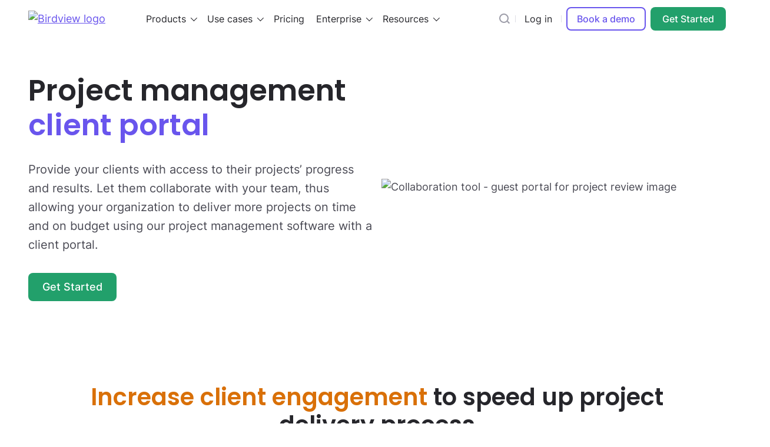

--- FILE ---
content_type: text/html; charset=UTF-8
request_url: https://birdviewpsa.com/software/client-portal-for-your-customers/?product=pm
body_size: 26822
content:
<!DOCTYPE html>
<html class="no-js overflow" lang="en">
<head>
    <script>
    _udn = "www.birdviewpsa.com";
    window.dataLayer = window.dataLayer || [];
    </script>
    <meta charset="utf-8">
    <meta http-equiv="X-UA-Compatible" content="IE=edge">
    <meta name="viewport" content="width=device-width">
    

    <title>Project Management Software with Client Portal | Birdview PSA</title><meta name="description" content="Help your clients keep tabs on work done for them with Birdview PSA using our free project management client portal">

    
    
    <meta name="keywords" content="">
    <meta name="google-site-verification" content="wy_mSSfw5yCeSyvffz1-5WaOtAyHpX4Jcq6KTRihPjE" />
            <link href="https://birdviewpsa.com/birdview_favicon.ico?v2" rel="shortcut icon" type="image/ico" />
        <meta property="og:title" content="Project Management Software with Client Portal | Birdview PSA">
    <meta property="og:description" content="Help your clients keep tabs on work done for them with Birdview PSA using our free project management client portal">
    <meta property="og:type" content="website">
    <meta property="og:url" content="https://birdviewpsa.com/software/client-portal-for-your-customers/">
        <meta property="og:secure_url" content="https://birdviewpsa.com/software/client-portal-for-your-customers/">
        <meta property="og:image" content="https://birdviewpsa.com/wp-content/uploads/2017/10/GuestClient-Portal.jpg">
        <meta property="og:image:secure_url" content="https://birdviewpsa.com/wp-content/uploads/2017/10/GuestClient-Portal.jpg">
        <meta property="og:image:type" content="image/png">
    <meta property="og:image:width" content="118">
    <meta property="og:image:height" content="86">
    <link rel="canonical" href="https://birdviewpsa.com/software/client-portal-for-your-customers/" />
    <link rel="stylesheet" property="stylesheet" href="https://birdviewpsa.com/dist/css/tourStyle.2cac04f2.bundle.css" type="text/css" media="all">                <script id="Cookiebot" src="https://consent.cookiebot.com/uc.js" data-cbid="92980165-c3c7-40aa-844a-e2b4e2de7b74" data-blockingmode="auto" type="text/javascript"></script>
        <!-- Google Tag Manager -->
    <script>
    (function(w, d, s, l, i) {
        w[l] = w[l] || [];
        w[l].push({
            'gtm.start': new Date().getTime(),
            event: 'gtm.js'
        });
        var f = d.getElementsByTagName(s)[0],
            j = d.createElement(s),
            dl = l != 'dataLayer' ? '&l=' + l : '';
        j.async = true;
        j.src =
            'https://www.googletagmanager.com/gtm.js?id=' + i + dl;
        f.parentNode.insertBefore(j, f);
    })(window, document, 'script', 'dataLayer', 'GTM-P4872HJ');
    </script>
    <!-- End Google Tag Manager -->
    <!-- Crazy egg script -->
    <script type="text/javascript" src="//script.crazyegg.com/pages/scripts/0121/6924.js" async="async" ></script>
       
</head>
<body>
    
<header class="main-header   ">
    <div class="container">
        <div class="row align-items-center">
            <div class="col-xl-8 col-lg-10 col-4 main-navigation">
                <div class="logo-inside">
                                           
                  
                        <a  href="https://birdviewpsa.com"><img class="logo-image-birdview" src="https://birdviewpsa.com/wp-content/themes/Birdview/birdview-img/logo/brand/birdview-general.svg?v4" alt="Birdview logo"></a>
                        
                  
                                    </div>
                <nav class="main-header-nav header-nav-js mobile-show">
                    <ul class="menu-main" role="menubar">
                        <li class="menu-main-dropdown ">
                            <button id="productsMenuButton" aria-controls="productsMenu" aria-haspopup="true" aria-expanded="false" class="menu-link link-to-open">Products <i class="down"></i></button>
                            <div class="menu-dropdown menu-dropdown-products">
                                <div class="container">
                                    <div class="row">
                                        <div class="col-lg-5 item">
                                            <div class="menu-group-title">
                                                Products
                                            </div>
                                            <ul class="menu-products-list" id="productsMenu" aria-labelledby="productsMenuButton" role="menu">
                                                <li class="menu-products-item"  role="none">
                                                    <a class="product-card  card-menu-link pm menu-products-item-js" data-product="pm" href="https://birdviewpsa.com/project-management/" role="menuitem">
                                                        <div class="product-card-logo">
                                                            <img src="https://birdviewpsa.com/wp-content/themes/Birdview/birdview-img/logo/brand/birdview-pm-vertical.svg?v2" width="180px" alt="Birdview Project Management logo">
                                                        </div>
                                                        <p class="product-card-description">
                                                        For internal teams seeking to enhance their project management and&nbsp;collaboration
                                                        </p>
                                                        <button class="button button-link button-link-blue button-link-arrow button-link-arrow-right-blue button-ga-click d-flex align-items-center" data-place="Products cards Top" href="https://birdviewpsa.com/project-management/">Learn more</button>

                                                     
                                                    </a>
                                                </li>
                                                <li class="menu-products-item" role="none">
                                                    <a class="product-card  card-menu-link psa menu-products-item-js" data-product="psa" href="https://birdviewpsa.com/professional-services/" role="menuitem">
                                                        <div class="product-card-logo">
                                                            <img src="https://birdviewpsa.com/wp-content/themes/Birdview/birdview-img/logo/brand/birdview-psa-vertical.svg?v2" width="171px" alt="Birdview Professional Services logo">
                                                        </div>
                                                        <p class="product-card-description">
                                                        For professional services companies aiming to streamline their entire&nbsp;delivery
                                                        </p>
                                                        <button class="button button-link button-link-arrow button-link-arrow-right button-ga-click d-flex align-items-center" data-place="Products cards Top" href="https://birdviewpsa.com/professional-services/">Learn more</button>

                                                    </a>
                                                </li>
                                            </ul>
                                        </div>
                                        <div class="col-lg-7 item">
                                            <div class="menu-group-title features">
                                                Features
                                            </div>
                                            <ul id="featuresMainMenu" role="menu" aria-labelledby="featuresMenuButton" class="feature-menu menu-dropdown-list-column">
                                                                                                <li  role="none">
                                                                                                        <a class="menu-link menu-link-icon " data-product-type="pm" href="https://birdviewpsa.com/software/resource-planning-software/?product=pm/" role="menuitem">
                                                        <span class="menu-link-title">
                                                                <svg class="menu-icon fill" width="16" height="16" viewBox="0 0 16 16" fill="none" xmlns="http://www.w3.org/2000/svg">
                                                                    <path fill-rule="evenodd" d="M5.651 4.3c0-1.054.947-1.9 2.4-1.9 1.428 0 2.4.975 2.4 1.9 0 1.127-.335 1.837-.762 2.263-.431.432-1.019.637-1.638.637s-1.207-.205-1.638-.637C5.986 6.137 5.65 5.427 5.65 4.3Zm2.4-3.1c-1.86 0-3.6 1.154-3.6 3.1 0 1.373.415 2.414 1.113 3.112.694.694 1.606.988 2.487.988s1.793-.294 2.487-.988c.698-.698 1.113-1.739 1.113-3.112 0-1.774-1.714-3.1-3.6-3.1Zm4.352 6.648A1.952 1.952 0 0 0 10.451 9.8a.6.6 0 1 0 1.2 0c0-.415.337-.752.752-.752h.378a.67.67 0 0 1 .438 1.178l-.264.228a2.282 2.282 0 0 0-.79 1.727.6.6 0 0 0 1.2 0c0-.314.137-.613.375-.819l.264-.228a1.87 1.87 0 0 0-1.223-3.286h-.378Zm-9.752 4.897A2.344 2.344 0 0 1 4.996 10.4H8.8a.6.6 0 1 0 0-1.2H4.996a3.544 3.544 0 0 0-3.545 3.545c0 .927.823 1.618 1.721 1.504a38.681 38.681 0 0 1 6.849-.259.6.6 0 0 0 .06-1.198 39.9 39.9 0 0 0-7.06.267.324.324 0 0 1-.37-.314Zm10.15.555a.75.75 0 1 0 0 1.5.75.75 0 0 0 0-1.5Z" clip-rule="evenodd"/>                                                                </svg>
                                                                Resource Planning                                                            </span>
                                                        </a>
                                                                                                    </li>
                                                                                                <li  role="none">
                                                                                                        <a class="menu-link menu-link-icon " data-product-type="pm" href="https://birdviewpsa.com/software/project-reports/?product=pm/" role="menuitem">
                                                        <span class="menu-link-title">
                                                                <svg class="menu-icon fill" width="16" height="16" viewBox="0 0 16 16" fill="none" xmlns="http://www.w3.org/2000/svg">
                                                                    <path  fill-rule="evenodd" d="M1.451 3a1.6 1.6 0 0 1 1.6-1.6h2a1.6 1.6 0 0 1 1.6 1.6v1.45c.128-.033.262-.05.4-.05h2a1.6 1.6 0 0 1 1.6 1.6v1.45c.128-.033.262-.05.4-.05h2a1.6 1.6 0 0 1 1.6 1.6v4a1.6 1.6 0 0 1-1.6 1.6h-10a1.6 1.6 0 0 1-1.6-1.6V3Zm9.2 6v4.4h2.4a.4.4 0 0 0 .4-.4V9a.4.4 0 0 0-.4-.4h-2a.4.4 0 0 0-.4.4Zm-1.2 4.4V6a.4.4 0 0 0-.4-.4h-2a.4.4 0 0 0-.4.4v7.4h2.8Zm-4 0V3a.4.4 0 0 0-.4-.4h-2a.4.4 0 0 0-.4.4v10c0 .22.18.4.4.4h2.4Z" clip-rule="evenodd"/>                                                                </svg>
                                                                Reports and BI                                                            </span>
                                                        </a>
                                                                                                    </li>
                                                                                                <li  role="none">
                                                                                                        <a class="menu-link menu-link-icon " data-product-type="pm" href="https://birdviewpsa.com/software/resource-scheduling-software/?product=pm/" role="menuitem">
                                                        <span class="menu-link-title">
                                                                <svg class="menu-icon fill" width="16" height="16" viewBox="0 0 16 16" fill="none" xmlns="http://www.w3.org/2000/svg">
                                                                    <path  fill-rule="evenodd" d="M5.65 2.4a.6.6 0 0 1 .6.6v.4h4.8V3a.6.6 0 1 1 1.2 0v.4h.9c1.16 0 2.1.94 2.1 2.1v8a2.1 2.1 0 0 1-2.1 2.1h-9a2.1 2.1 0 0 1-2.1-2.1v-8c0-1.16.941-2.1 2.1-2.1h.9V3a.6.6 0 0 1 .6-.6Zm-.6 2.2h-.9a.9.9 0 0 0-.9.9v1.9h10.8V5.5a.9.9 0 0 0-.9-.9h-.9V5a.6.6 0 1 1-1.2 0v-.4h-4.8V5a.6.6 0 0 1-1.2 0v-.4Zm9 4H3.25v4.9a.9.9 0 0 0 .9.9h9a.9.9 0 0 0 .9-.9V8.6Z" clip-rule="evenodd"/>                                                                </svg>
                                                                Resource Scheduling                                                            </span>
                                                        </a>
                                                                                                    </li>
                                                                                                <li  role="none">
                                                                                                        <a class="menu-link menu-link-icon " data-product-type="pm" href="https://birdviewpsa.com/software/project-portfolio-management-software/?product=pm/" role="menuitem">
                                                        <span class="menu-link-title">
                                                                <svg class="menu-icon fill" width="16" height="16" viewBox="0 0 16 16" fill="none" xmlns="http://www.w3.org/2000/svg">
                                                                    <path fill-rule="evenodd" d="M4.952 3.5a1.6 1.6 0 0 1 1.6-1.6h3a1.6 1.6 0 0 1 1.6 1.6v.795l1.897.001a1.6 1.6 0 0 1 1.6 1.6V12.5a1.6 1.6 0 0 1-1.6 1.6H3.052a1.6 1.6 0 0 1-1.6-1.6V5.896a1.6 1.6 0 0 1 1.6-1.6h1.9V3.5Zm1.2.796h3.8V3.5a.4.4 0 0 0-.4-.4h-3a.4.4 0 0 0-.4.4v.796Zm-3.1 1.2a.4.4 0 0 0-.4.4V12.5c0 .22.18.4.4.4h9.996a.4.4 0 0 0 .4-.4V5.896a.4.4 0 0 0-.4-.4H3.053Z" clip-rule="evenodd"/>                                                                </svg>
                                                                Project Portfolio                                                            </span>
                                                        </a>
                                                                                                    </li>
                                                                                                <li  role="none">
                                                                                                        <a class="menu-link menu-link-icon " data-product-type="pm" href="https://birdviewpsa.com/software/project-management-tools/?product=pm/" role="menuitem">
                                                        <span class="menu-link-title">
                                                                <svg class="menu-icon fill" width="16" height="16" viewBox="0 0 16 16" fill="none" xmlns="http://www.w3.org/2000/svg">
                                                                    <path  d="M8.544 8.896h-1.56V7.893h1.56c.241 0 .438-.04.589-.12a.763.763 0 0 0 .332-.343c.07-.146.105-.31.105-.493 0-.186-.035-.359-.105-.519a.861.861 0 0 0-.332-.386c-.151-.097-.348-.145-.589-.145H7.421v5.234H6.16V4.879h2.385c.48 0 .89.089 1.233.266.344.174.608.416.79.724.182.31.274.662.274 1.06 0 .402-.091.75-.274 1.045a1.785 1.785 0 0 1-.79.682c-.343.16-.753.24-1.233.24Z"/><path  fill-rule="evenodd" d="M13.5 1.2h-10A1.8 1.8 0 0 0 1.7 3v10a1.8 1.8 0 0 0 1.8 1.8h10a1.8 1.8 0 0 0 1.8-1.8V3a1.8 1.8 0 0 0-1.8-1.8ZM3.5 0a3 3 0 0 0-3 3v10a3 3 0 0 0 3 3h10a3 3 0 0 0 3-3V3a3 3 0 0 0-3-3h-10Z" clip-rule="evenodd"/>                                                                </svg>
                                                                Project Management                                                            </span>
                                                        </a>
                                                                                                    </li>
                                                                                                <li  role="none">
                                                                                                        <a class="menu-link menu-link-icon " data-product-type="pm" href="https://birdviewpsa.com/software/project-collaboration/?product=pm/" role="menuitem">
                                                        <span class="menu-link-title">
                                                                <svg class="menu-icon fill" width="16" height="16" viewBox="0 0 16 16" fill="none" xmlns="http://www.w3.org/2000/svg">
                                                                    <path  fill-rule="evenodd" d="M4.451 3.249c0-1.16.94-2.1 2.1-2.1h6c1.16 0 2.1.94 2.1 2.1v5a2.1 2.1 0 0 1-2.1 2.1h-.9v.253a2.1 2.1 0 0 1-2.1 2.1h-3.77l-2.57 1.927a1.1 1.1 0 0 1-1.76-.88v-7.5c0-1.16.94-2.1 2.1-2.1h.9v-.9Zm-.9 2.1a.9.9 0 0 0-.9.9v7.3l2.436-1.827a1.1 1.1 0 0 1 .66-.22h3.804a.9.9 0 0 0 .9-.9V6.249a.9.9 0 0 0-.9-.9h-6Zm2.1-1.2v-.9a.9.9 0 0 1 .9-.9h6a.9.9 0 0 1 .9.9v5a.9.9 0 0 1-.9.9h-.9v-2.9a2.1 2.1 0 0 0-2.1-2.1h-3.9Z" clip-rule="evenodd"/>                                                                </svg>
                                                                Collaboration Tools                                                            </span>
                                                        </a>
                                                                                                    </li>
                                                                                                <li  role="none">
                                                                                                        <a class="menu-link menu-link-icon " data-product-type="psa" href="https://birdviewpsa.com/software/billing-and-invoicing/?product=pm/" role="menuitem">
                                                        <span class="menu-link-title">
                                                                <svg class="menu-icon fill" width="16" height="16" viewBox="0 0 16 16" fill="none" xmlns="http://www.w3.org/2000/svg">
                                                                    <path  d="M6.633 4.084a.32.32 0 0 1 .32.32v.576c.152.022.294.057.426.108.234.085.434.21.599.376.168.165.296.369.384.61.034.09.061.183.082.281.064.295-.19.542-.49.542h-.086c-.254 0-.447-.21-.518-.454a.976.976 0 0 0-.165-.335.684.684 0 0 0-.26-.21.784.784 0 0 0-.339-.07.886.886 0 0 0-.45.102.63.63 0 0 0-.256.281 1.003 1.003 0 0 0-.079.41c0 .148.028.279.083.392.058.11.154.21.289.301.138.09.326.183.566.277.358.132.669.278.933.438.265.157.47.35.616.578.146.228.219.518.219.867 0 .358-.083.661-.248.91a1.534 1.534 0 0 1-.686.565 2.33 2.33 0 0 1-.699.178.32.32 0 0 1 .001.02v.471a.318.318 0 1 1-.636 0v-.47a.32.32 0 0 1 0-.021 2.87 2.87 0 0 1-.438-.083 1.983 1.983 0 0 1-.669-.322 1.613 1.613 0 0 1-.475-.6 1.72 1.72 0 0 1-.125-.376c-.063-.296.192-.544.495-.544h.017c.293 0 .504.248.613.52.055.138.13.248.223.33a.83.83 0 0 0 .314.17c.115.033.232.05.35.05.193 0 .353-.034.48-.1a.655.655 0 0 0 .289-.276.848.848 0 0 0 .1-.413.87.87 0 0 0-.092-.41.82.82 0 0 0-.293-.31 2.53 2.53 0 0 0-.545-.26 5.931 5.931 0 0 1-.934-.425 1.82 1.82 0 0 1-.623-.582c-.146-.231-.22-.523-.22-.876 0-.339.08-.632.236-.88.16-.25.381-.443.665-.578.21-.102.446-.166.706-.193v-.565a.32.32 0 0 1 .32-.32Z"/><path fill="#26262B" fill-rule="evenodd" d="M1.028 3.66c0-1.15.964-2.04 2.1-2.04h9.245c1.136 0 2.1.89 2.1 2.04v5.68c0 1.15-.964 2.04-2.1 2.04h-.145v.96c0 1.15-.963 2.04-2.1 2.04h-7c-1.136 0-2.1-.89-2.1-2.04V3.66Zm2.1-.84c-.52 0-.9.4-.9.84v8.68c0 .441.38.84.9.84h7c.52 0 .9-.399.9-.84V4.096c0-.488.174-.93.461-1.276H3.13Zm9.1 7.36h.145c.52 0 .9-.399.9-.84V3.66a.797.797 0 0 0-.112-.404h-.033c-.52 0-.9.4-.9.84v6.084Z" clip-rule="evenodd"/>                                                                </svg>
                                                                BIlling and Invoicing                                                            </span>
                                                        </a>
                                                                                                    </li>
                                                                                                <li  role="none">
                                                                                                        <a class="menu-link menu-link-icon " data-product-type="pm" href="https://birdviewpsa.com/integrations/?product=pm/" role="menuitem">
                                                        <span class="menu-link-title">
                                                                <svg class="menu-icon fill" width="16" height="16" viewBox="0 0 16 16" fill="none" xmlns="http://www.w3.org/2000/svg">
                                                                    <path  fill-rule="evenodd" d="M6.275 9.97a.1.1 0 0 0 .028.153l2.493 1.372a.1.1 0 0 1 .048.115L7.67 15.725c-.03.103.101.174.171.093l5.037-5.824a.1.1 0 0 0-.038-.158l-2.809-1.131a.1.1 0 0 1-.057-.125l1.477-4.3c.036-.103-.098-.18-.17-.097L6.275 9.97Zm5.173-1.988 1.138-3.311c.465-1.353-1.277-2.355-2.213-1.273L5.368 9.185a1.3 1.3 0 0 0 .356 1.99l1.725.948-.933 3.273c-.382 1.339 1.322 2.26 2.233 1.207l5.037-5.824a1.3 1.3 0 0 0-.498-2.056l-1.84-.741Z" clip-rule="evenodd"/>                                                                </svg>
                                                                Integrations                                                            </span>
                                                        </a>
                                                                                                    </li>
                                                                                                <li  role="none">
                                                                                                        <a class="menu-link menu-link-icon " data-product-type="pm" href="https://birdviewpsa.com/software/project-cost-management-and-budgeting/?product=pm/" role="menuitem">
                                                        <span class="menu-link-title">
                                                                <svg class="menu-icon fill" width="16" height="16" viewBox="0 0 16 16" fill="none" xmlns="http://www.w3.org/2000/svg">
                                                                    <path  fill-rule="evenodd" d="M8.65.9a.6.6 0 0 1 .6.6v.9h.9a3.1 3.1 0 0 1 3.1 3.1.6.6 0 1 1-1.2 0 1.902 1.902 0 0 0-1.9-1.9h-3a1.9 1.9 0 0 0 0 3.8h3a3.1 3.1 0 0 1 0 6.2h-.9v.9a.6.6 0 1 1-1.2 0v-.9h-.9a3.1 3.1 0 0 1-3.1-3.1.6.6 0 1 1 1.2 0 1.9 1.9 0 0 0 1.9 1.9h3a1.9 1.9 0 0 0 0-3.8h-3a3.1 3.1 0 1 1 0-6.2h.9v-.9a.6.6 0 0 1 .6-.6Z" clip-rule="evenodd"/>                                                                </svg>
                                                                Budget and Costs                                                            </span>
                                                        </a>
                                                                                                    </li>
                                                                                                <li  role="none">
                                                                                                        <a class="menu-link menu-link-icon " data-product-type="pm" href="https://birdviewpsa.com/software/ai-assistant/?product=pm/" role="menuitem">
                                                        <span class="menu-link-title">
                                                                <svg class="menu-icon fill" width="16" height="16" viewBox="0 0 16 16" fill="none" xmlns="http://www.w3.org/2000/svg">
                                                                    <path fill-rule="evenodd" d="M3.765 1.904a.3.3 0 0 1 .572 0l.122.385a2 2 0 0 0 1.303 1.303l.385.122a.3.3 0 0 1 0 .572l-.385.122A2 2 0 0 0 4.46 5.711l-.122.385a.3.3 0 0 1-.572 0l-.122-.385A2 2 0 0 0 2.34 4.408l-.385-.122a.3.3 0 0 1 0-.572l.385-.122A2 2 0 0 0 3.643 2.29l.122-.385Zm6 2a.3.3 0 0 1 .572 0l.446 1.41a3 3 0 0 0 1.955 1.954l1.41.446a.3.3 0 0 1 0 .572l-1.41.446a3 3 0 0 0-1.955 1.955l-.446 1.41a.3.3 0 0 1-.572 0l-.446-1.41a3 3 0 0 0-1.955-1.955l-1.41-.446a.3.3 0 0 1 0-.572l1.41-.446a3 3 0 0 0 1.955-1.955l.446-1.41Zm-5.428 6a.3.3 0 0 0-.572 0l-.122.385a2 2 0 0 1-1.303 1.303l-.385.122a.3.3 0 0 0 0 .572l.385.122a2 2 0 0 1 1.303 1.303l.122.386a.3.3 0 0 0 .572 0l.122-.386a2 2 0 0 1 1.303-1.303l.385-.122a.3.3 0 0 0 0-.572l-.385-.122A2 2 0 0 1 4.46 10.29l-.122-.385Z" clip-rule="evenodd"/>                                                                </svg>
                                                                AI Assistant                                                            </span>
                                                        </a>
                                                                                                    </li>
                                                                                                <li  role="none">
                                                                                                        <a class="menu-link menu-link-icon " data-product-type="pm" href="https://birdviewpsa.com/software/time-tracking/?product=pm/" role="menuitem">
                                                        <span class="menu-link-title">
                                                                <svg class="menu-icon fill" width="16" height="16" viewBox="0 0 16 16" fill="none" xmlns="http://www.w3.org/2000/svg">
                                                                    <path  fill-rule="evenodd" d="M3.458 2a.6.6 0 0 1 .6-.6h7.976a.6.6 0 1 1 0 1.2H4.058a.6.6 0 0 1-.6-.6ZM8.05 4.6a4.4 4.4 0 1 0 0 8.8 4.4 4.4 0 0 0 0-8.8ZM2.451 9a5.6 5.6 0 0 1 10.08-3.361l2.16-1.62a.6.6 0 1 1 .72.961l-2.263 1.696A5.6 5.6 0 1 1 2.452 9Zm5.6-2.6a.6.6 0 0 1 .6.6v4a.6.6 0 1 1-1.2 0V7a.6.6 0 0 1 .6-.6Z" clip-rule="evenodd"/>                                                                </svg>
                                                                Time Tracking                                                            </span>
                                                        </a>
                                                                                                    </li>
                                                                                                <li  role="none">
                                                                                                        <a class="menu-link menu-link-icon " data-product-type="psa" href="https://birdviewpsa.com/software/client-portal-for-your-customers/?product=pm/" role="menuitem">
                                                        <span class="menu-link-title">
                                                                <svg class="menu-icon fill" width="16" height="16" viewBox="0 0 16 16" fill="none" xmlns="http://www.w3.org/2000/svg">
                                                                    <path fill-rule="evenodd" d="M8.051 2.571c-1.453 0-2.4.846-2.4 1.9 0 1.127.335 1.836.762 2.263.431.432 1.019.637 1.638.637.62 0 1.207-.205 1.638-.637.427-.427.762-1.136.762-2.263 0-.925-.972-1.9-2.4-1.9Zm-3.6 1.9c0-1.946 1.74-3.1 3.6-3.1 1.886 0 3.6 1.325 3.6 3.1 0 1.373-.415 2.414-1.113 3.112-.694.693-1.606.988-2.487.988-.88 0-1.793-.295-2.487-.988-.698-.698-1.113-1.739-1.113-3.112Zm.545 6.1a2.344 2.344 0 0 0-2.345 2.344c0 .184.167.34.37.314a39.978 39.978 0 0 1 5.03-.318.6.6 0 1 1 0 1.2c-1.627 0-3.253.103-4.879.309a1.524 1.524 0 0 1-1.72-1.505 3.544 3.544 0 0 1 3.544-3.544h6.055a.6.6 0 0 1 0 1.2H4.996Zm9.476.473a.6.6 0 0 1 .007.848l-2.46 2.498a.8.8 0 0 1-1.136.004L9.627 13.14a.6.6 0 1 1 .848-.849l.971.97 2.178-2.21a.6.6 0 0 1 .848-.006Z" clip-rule="evenodd"/>                                                                </svg>
                                                                Client Portal                                                            </span>
                                                        </a>
                                                                                                    </li>
                                                                                                <li  role="none">
                                                                                                        <a class="menu-link menu-link-icon " data-product-type="pm" href="https://birdviewpsa.com/software/secure-project-management/?product=pm/" role="menuitem">
                                                        <span class="menu-link-title">
                                                                <svg class="menu-icon fill" width="16" height="16" viewBox="0 0 16 16" fill="none" xmlns="http://www.w3.org/2000/svg">
                                                                    <path  fill-rule="evenodd" d="M5.415 2.238C6.06 1.674 6.968 1.4 8.051 1.4c1.083 0 1.991.274 2.636.838.655.572.964 1.378.964 2.278v.886a2.1 2.1 0 0 1 2 2.098v5a2.1 2.1 0 0 1-2.1 2.1h-7a2.1 2.1 0 0 1-2.1-2.1v-5a2.1 2.1 0 0 1 2-2.098v-.886c0-.9.309-1.706.964-2.278ZM5.651 5.4h4.8v-.884c0-.616-.203-1.068-.553-1.375-.361-.315-.954-.541-1.847-.541s-1.485.226-1.846.541c-.35.307-.554.759-.554 1.375V5.4Zm-1.1 1.2a.9.9 0 0 0-.9.9v5a.9.9 0 0 0 .9.9h7a.9.9 0 0 0 .9-.9v-5a.9.9 0 0 0-.9-.9h-7Zm3.5 1.8a.6.6 0 0 1 .6.6v2a.6.6 0 1 1-1.2 0V9a.6.6 0 0 1 .6-.6Z" clip-rule="evenodd"/>                                                                </svg>
                                                                Security                                                            </span>
                                                        </a>
                                                                                                    </li>
                                                                                                <li class="all-features" role="none">
                                                                                                            <a class="button button-link button-link-arrow-right " href="https://birdviewpsa.com/pricing/?product=pm/#comparePlan" role="menuitem">
                                                            See all features                                                        </a>
                                                                                                    </li>
                                                                                            </ul>
                                        </div>
                                    </div>
                                    
                                </div>
                                
                            </div>
                            <div class="overlay-header"></div>
                        </li>
                       
                        <li class="menu-product-item menu-main-dropdown">
                                                            <button   class="menu-link link-to-open">Use cases <i class="down"></i></button>
                                <div class="menu-dropdown menu-dropdown-solutions">
                                    <div class="container">
                                        <div class="row">
                                                                                                <div class="col-lg-4 d-flex flex-column">
                                                    <div class="menu-group-title group1">Service delivery</div>
                                                    <ul id="usecasesMenu1" role="menu" aria-labelledby="usecasesMenuButton" class="solution-menu menu-dropdown-list-column">
                                                                                                                <li role="none"  class="">
                                                            <a class="menu-link menu-link-icon menu-link-icon-top psa" href="https://birdviewpsa.com/solutions/project-management-software-for-engineering/" role="menuitem">
                                                                
                                                                
                                                                    <span class="menu-link-title"> 
                                                                                                                                            <svg class="menu-icon fill" width="16" height="16" viewBox="0 0 16 16" fill="none" xmlns="http://www.w3.org/2000/svg">
                                                                    <path  fill-rule="evenodd" d="M8.015 1.296a.6.6 0 0 1 .6.6v1.576a.6.6 0 0 1-1.2 0v-.948a6.13 6.13 0 0 0-.545.072v.577c0 .483-.308.874-.705 1.04-.3.126-.575.283-.833.473a1.134 1.134 0 0 1-1.223.088l-.61-.339a5.627 5.627 0 0 0-1.017 1.7l.542.29c.427.227.629.686.583 1.12a4.314 4.314 0 0 0 0 .904c.046.434-.156.893-.583 1.12l-.542.29a5.629 5.629 0 0 0 1.02 1.703l.629-.337c.393-.21.85-.152 1.182.082.265.187.547.346.85.473.399.166.707.558.707 1.04v.598c.182.03.363.051.545.064v-.961a.6.6 0 1 1 1.2 0v1.576a.6.6 0 0 1-.628.6 7.39 7.39 0 0 1-1.564-.14.885.885 0 0 1-.233-.08c-.248-.127-.52-.413-.52-.812v-.79a5.609 5.609 0 0 1-1.02-.567l-.761.408a.922.922 0 0 1-1.09-.142l-.012-.012-.012-.013a6.828 6.828 0 0 1-1.513-2.544.878.878 0 0 1 .395-1.065l.008-.005.745-.398a5.51 5.51 0 0 1 0-1.08l-.745-.398-.008-.005a.878.878 0 0 1-.395-1.066 6.828 6.828 0 0 1 1.513-2.543l.012-.013.013-.012a.921.921 0 0 1 1.094-.139l.753.42c.317-.231.657-.425 1.023-.581v-.791c0-.368.242-.774.716-.86a7.242 7.242 0 0 1 1.547-.168.607.607 0 0 1 .082-.005Zm-.108 4.152a2.552 2.552 0 0 0 0 5.104c.61 0 .627-1.2 0-1.2a1.352 1.352 0 0 1 0-2.704c.606 0 .669-1.233 0-1.2ZM13 6.19h.67a1.204 1.204 0 1 1 0 1h-.241L12.33 8.345l-.148.155H9.971a.5.5 0 1 1 0-1h1.782l1.099-1.155.148-.156Zm-.438-.797c-.093 0-.184-.01-.271-.03l-.935.965-.147.153H9.935a.5.5 0 0 1 0-1h.85l.71-.734a1.203 1.203 0 1 1 1.067.646Zm0-1a.203.203 0 1 0 0-.406.203.203 0 0 0 0 .406Zm-.606 6.378a1.21 1.21 0 0 0-.168.012l-.552-1.055-.14-.267H9.934a.5.5 0 0 0 0 1h.555l.453.864a1.203 1.203 0 1 0 1.013-.554Zm0 1a.203.203 0 1 1 0 .407.203.203 0 0 1 0-.407ZM14.97 6.69a.203.203 0 1 0-.407 0 .203.203 0 0 0 .407 0Z" clip-rule="evenodd"/>                                                                </svg>
                                                                                                                                Engineering</span>
                                                                    <span class="menu-link-description">Civil, Medical, Electrical, Product design</span>
                                                               
                                                            </a>
                                                        </li>
                                                                                                                <li role="none"  class="">
                                                            <a class="menu-link menu-link-icon menu-link-icon-top psa" href="https://birdviewpsa.com/solutions/project-management-software-for-business-consulting/" role="menuitem">
                                                                
                                                                
                                                                    <span class="menu-link-title"> 
                                                                                                                                            <svg class="menu-icon fill" width="16" height="16" viewBox="0 0 16 16" fill="none" xmlns="http://www.w3.org/2000/svg">
                                                                    <path fill-rule="evenodd" d="M8.586 2.6c-1.446 0-2.4.852-2.4 1.93 0 1.143.336 1.863.764 2.296.432.437 1.019.644 1.636.644s1.204-.207 1.636-.644c.428-.433.764-1.153.764-2.297 0-.946-.98-1.93-2.4-1.93Zm-3.6 1.93c0-1.958 1.732-3.13 3.6-3.13 1.893 0 3.6 1.345 3.6 3.13 0 1.385-.414 2.435-1.11 3.14-.694.701-1.607 1-2.49 1-.883 0-1.796-.299-2.49-1-.696-.705-1.11-1.755-1.11-3.14ZM3.82 11.006c-.414.563-.634 1.327-.634 2.066 0 .197.174.35.369.324a39.533 39.533 0 0 1 10.062 0 .328.328 0 0 0 .369-.325c0-.738-.22-1.502-.634-2.065-.402-.548-.98-.907-1.766-.907a.6.6 0 0 1 0-1.2c1.214 0 2.135.581 2.734 1.397.586.8.866 1.823.866 2.775 0 .927-.815 1.632-1.722 1.515a38.343 38.343 0 0 0-9.756 0 1.528 1.528 0 0 1-1.722-1.514c0-.953.28-1.976.866-2.776C3.45 9.481 4.372 8.9 5.586 8.9a.6.6 0 0 1 0 1.2c-.786 0-1.365.36-1.766.907ZM8.586 8.9a.6.6 0 0 1 .468.225l2 2.5a.6.6 0 0 1-.937.75L8.586 10.46l-1.532 1.915a.6.6 0 1 1-.937-.75l2-2.5a.6.6 0 0 1 .469-.225Z" clip-rule="evenodd"/>                                                                </svg>
                                                                                                                                Business consulting</span>
                                                                    <span class="menu-link-description">Legal, Accounting, Financial,Marketing, Operations</span>
                                                               
                                                            </a>
                                                        </li>
                                                                                                                <li role="none"  class="">
                                                            <a class="menu-link menu-link-icon menu-link-icon-top psa" href="https://birdviewpsa.com/solutions/project-management-software-for-it/" role="menuitem">
                                                                
                                                                
                                                                    <span class="menu-link-title"> 
                                                                                                                                            <svg class="menu-icon fill" width="16" height="16" viewBox="0 0 16 16" fill="none" xmlns="http://www.w3.org/2000/svg">
                                                                    <path fill-rule="evenodd" d="M1.986 3.4a1.6 1.6 0 0 1 1.6-1.6h10a1.6 1.6 0 0 1 1.6 1.6v7a1.6 1.6 0 0 1-1.6 1.6h-3.124l.219.8h1.905a.6.6 0 1 1 0 1.2h-8a.6.6 0 1 1 0-1.2H6.49l.218-.8H3.586a1.6 1.6 0 0 1-1.6-1.6v-7ZM7.953 12l-.218.8h1.702l-.219-.8H7.953ZM3.586 3a.4.4 0 0 0-.4.4v4.816h10.8V3.4a.4.4 0 0 0-.4-.4h-10Zm10.4 6.416h-10.8v.984c0 .22.179.4.4.4h10a.4.4 0 0 0 .4-.4v-.984Z" clip-rule="evenodd"/>                                                                </svg>
                                                                                                                                IT Services</span>
                                                                    <span class="menu-link-description">IT architecture design, Data protection, AI, DevOps</span>
                                                               
                                                            </a>
                                                        </li>
                                                                                                                <li role="none"  class="">
                                                            <a class="menu-link menu-link-icon menu-link-icon-top psa" href="https://birdviewpsa.com/solutions/project-management-software-for-architects/" role="menuitem">
                                                                
                                                                
                                                                    <span class="menu-link-title"> 
                                                                                                                                            <svg class="menu-icon fill" width="16" height="16" viewBox="0 0 16 16" fill="none" xmlns="http://www.w3.org/2000/svg">
                                                                    <path  fill-rule="evenodd" d="M13.45 3.11a1.503 1.503 0 0 0-2.514-1.646l-2.21 3.373H5.262V2.583H3.925a3 3 0 0 0-3 3v4.268H.922v2.1l.001.019c.068.917.28 1.735.88 2.325.599.59 1.489.862 2.69.92h10.585V4.819H12.33l1.119-1.707ZM5.263 5.838h2.906a3.793 3.793 0 0 0-.133.406l-.548 2.074c-.163.617.553 1.086 1.054.69l1.683-1.33c.32-.253.597-.555.82-.896l.63-.963h2.403v8.398H4.53c-1.094-.055-1.685-.298-2.025-.633-.338-.333-.52-.846-.583-1.668v-1.458a3.808 3.808 0 0 1 .343-.273c.588-.415 1.414-.753 2.56-.792h.01a6.55 6.55 0 0 1 .214-.004h.214V5.837Zm7.095-3.803a.303.303 0 0 0-.419.087l-.166.254.507.331.166-.253a.303.303 0 0 0-.088-.42Zm-.736 1.676-.507-.332-1.58 2.413-.339.759-.137.519.422-.333.56-.613 1.581-2.413ZM7.49 10.92v.918a.6.6 0 1 0 1.2 0v-.918h1.677a.6.6 0 0 0 0-1.2h-2.24a.606.606 0 0 0-.075 0h-1.1a.6.6 0 1 0 0 1.2h.538ZM2.125 6.501v2.363a5.759 5.759 0 0 1 1.938-.61V3.782h-.138a1.8 1.8 0 0 0-1.8 1.8v.918Z" clip-rule="evenodd"/>                                                                </svg>
                                                                                                                                Architecture</span>
                                                                    <span class="menu-link-description">Residential, Commercial, Urban Planning</span>
                                                               
                                                            </a>
                                                        </li>
                                                                                                                <li role="none"  class="">
                                                            <a class="menu-link menu-link-icon menu-link-icon-top psa" href="https://birdviewpsa.com/solutions/onboarding-implementation-software/" role="menuitem">
                                                                
                                                                
                                                                    <span class="menu-link-title"> 
                                                                                                                                            <svg class="menu-icon fill" width="16" height="16" viewBox="0 0 16 16" fill="none" xmlns="http://www.w3.org/2000/svg">
                                                                    <path  fill-rule="evenodd" d="M12.347 9.468c-.127.366-.445.593-.752.679a1.62 1.62 0 0 0-.094.03c-.311.107-.715.098-1.033-.155-.12.104-.23.22-.326.345.267.285.32.678.244.996l-.015.068c-.064.32-.275.656-.637.804.036.155.088.307.155.453.385-.096.75.052.99.277.026.026.054.05.082.074.249.208.443.55.403.938.17.054.345.09.521.11.123-.365.437-.596.747-.683.034-.01.069-.02.103-.032a1.07 1.07 0 0 1 1.02.161 2.37 2.37 0 0 0 .331-.347c-.273-.297-.31-.7-.238-1.01a.971.971 0 0 0 .01-.042c.062-.31.263-.66.63-.817a2.38 2.38 0 0 0-.155-.455 1.07 1.07 0 0 1-.99-.279 1.862 1.862 0 0 0-.08-.072c-.245-.208-.433-.547-.395-.93a2.41 2.41 0 0 0-.521-.113Zm1.186-.695a3.424 3.424 0 0 0-1.459-.32.623.623 0 0 0-.63.494l-.041.19s-.003.006-.009.011a.167.167 0 0 1-.068.036c-.052.014-.103.03-.153.048a.16.16 0 0 1-.072.009l-.012-.003-.175-.155a.649.649 0 0 0-.773-.069l-.012.008-.012.008a3.38 3.38 0 0 0-.997 1.067.629.629 0 0 0 .114.801l.005.006.17.145s.004.005.005.011a.15.15 0 0 1-.001.071l-.023.106a.151.151 0 0 1-.028.065.06.06 0 0 1-.009.008l-.216.061-.007.002a.629.629 0 0 0-.437.682c.05.503.218.972.462 1.385l.007.012.009.012c.151.226.44.347.725.261l.234-.066.01.002a.135.135 0 0 1 .052.032c.041.039.084.077.128.114.025.02.039.042.045.058a.065.065 0 0 1 .004.012l-.042.192a.65.65 0 0 0 .171.581c.092.097.198.142.23.156l.003.001c.465.2.947.288 1.412.3h.03l.03-.002c.222-.02.515-.17.586-.5l.043-.196s.003-.005.009-.01a.152.152 0 0 1 .062-.033c.053-.014.105-.03.156-.048a.13.13 0 0 1 .059-.008.05.05 0 0 1 .01.002l.185.159a.649.649 0 0 0 .768.065l.008-.005.008-.006a3.404 3.404 0 0 0 1.018-1.071l.017-.028.013-.03a.65.65 0 0 0-.156-.745l-.006-.005-.158-.134a.053.053 0 0 1-.005-.015.204.204 0 0 1 .002-.093 2.24 2.24 0 0 0 .016-.072.204.204 0 0 1 .036-.085.057.057 0 0 1 .011-.012l.2-.056.007-.002a.629.629 0 0 0 .438-.682 3.38 3.38 0 0 0-.462-1.384l-.008-.013-.008-.012a.649.649 0 0 0-.726-.261l-.234.066-.01-.002a.13.13 0 0 1-.05-.03 2.922 2.922 0 0 0-.122-.11.153.153 0 0 1-.043-.056l-.003-.013.043-.196a.633.633 0 0 0-.374-.71Zm-4.18 2.538Zm1.735-2.073h.001Zm1.112 2.146a.403.403 0 1 0-.172.786.403.403 0 0 0 .171-.786Zm-1.457.094a1.403 1.403 0 1 1 2.741.598 1.403 1.403 0 0 1-2.74-.598Z" clip-rule="evenodd"/><path fill="#3C2BA9" d="M3.723 2.2a1.6 1.6 0 0 0-1.6 1.6v7.585a1.6 1.6 0 0 0 1.6 1.6H7.48a.6.6 0 0 0 0-1.2H3.723a.4.4 0 0 1-.4-.4V3.8c0-.22.179-.4.4-.4h9.598c.22 0 .4.18.4.4v4.036a.6.6 0 1 0 1.2 0V3.799a1.6 1.6 0 0 0-1.6-1.6H3.723Z"/><path fill="#3C2BA9" fill-rule="evenodd" d="M2.302 6.4a.6.6 0 0 1 .6-.6H14.01a.6.6 0 0 1 0 1.2H2.902a.6.6 0 0 1-.6-.6Z" clip-rule="evenodd"/><path fill="#3C2BA9" d="M5.072 4.569a.511.511 0 1 1-1.023 0 .511.511 0 0 1 1.023 0ZM6.549 4.569a.511.511 0 1 1-1.023 0 .511.511 0 0 1 1.023 0ZM9.087 4.548c0-.271.22-.49.49-.49h2.739a.491.491 0 1 1 0 .982H9.578a.491.491 0 0 1-.491-.492Z"/>                                                                </svg>
                                                                                                                                Onboarding & Implementation</span>
                                                                    <span class="menu-link-description">Software Deployment, Training, System Integration, Data&nbsp;Migration</span>
                                                               
                                                            </a>
                                                        </li>
                                                                                                            </ul>
                                                </div>

                                                                                                <div class="col-lg-4 d-flex flex-column">
                                                    <div class="menu-group-title group2">Internal projects</div>
                                                    <ul id="usecasesMenu2" role="menu" aria-labelledby="usecasesMenuButton" class="solution-menu menu-dropdown-list-column">
                                                                                                                <li role="none"  class="">
                                                            <a class="menu-link menu-link-icon menu-link-icon-top pm" href="https://birdviewpsa.com/solutions/pm-software-for-internal-it-teams/" role="menuitem">
                                                                
                                                                
                                                                    <span class="menu-link-title"> 
                                                                                                                                            <svg class="menu-icon fill" width="16" height="16" viewBox="0 0 16 16" fill="none" xmlns="http://www.w3.org/2000/svg">
                                                                    <path fill-rule="evenodd" d="M1.986 3.4a1.6 1.6 0 0 1 1.6-1.6h10a1.6 1.6 0 0 1 1.6 1.6v7a1.6 1.6 0 0 1-1.6 1.6h-3.124l.219.8h1.905a.6.6 0 1 1 0 1.2h-8a.6.6 0 1 1 0-1.2H6.49l.218-.8H3.586a1.6 1.6 0 0 1-1.6-1.6v-7ZM7.953 12l-.218.8h1.702l-.219-.8H7.953ZM3.586 3a.4.4 0 0 0-.4.4v4.816h10.8V3.4a.4.4 0 0 0-.4-.4h-10Zm10.4 6.416h-10.8v.984c0 .22.179.4.4.4h10a.4.4 0 0 0 .4-.4v-.984Z" clip-rule="evenodd"/>                                                                </svg>
                                                                                                                                IT</span>
                                                                    <span class="menu-link-description">Infrastructure, Hardware rollouts, Security, Access control</span>
                                                               
                                                            </a>
                                                        </li>
                                                                                                                <li role="none"  class="">
                                                            <a class="menu-link menu-link-icon menu-link-icon-top pm" href="https://birdviewpsa.com/solutions/oil-and-gas-project-management/" role="menuitem">
                                                                
                                                                
                                                                    <span class="menu-link-title"> 
                                                                                                                                            <svg class="menu-icon fill" width="16" height="16" viewBox="0 0 16 16" fill="none" xmlns="http://www.w3.org/2000/svg">
                                                                    <path  fill-rule="evenodd" d="m7.096 2.21.484.664a35.186 35.186 0 0 0 1.185 1.489c.866 1.055 1.902 2.317 2.369 3.312.366.782.826 2.232.448 3.654a3.802 3.802 0 0 1-1.328 2.018c-.717.577-1.715 1.009-3.054 1.246l-.098.018-.098-.016c-1.369-.212-2.385-.63-3.113-1.205a3.693 3.693 0 0 1-1.328-2.033c-.36-1.436.131-2.909.494-3.682.467-.996 1.507-2.265 2.374-3.324a188.155 188.155 0 0 0 .207-.253c.378-.46.715-.87.973-1.224l.485-.664Zm-.002 2.001a73.394 73.394 0 0 1-.693.85C5.483 6.182 4.54 7.34 4.143 8.184c-.32.684-.676 1.846-.416 2.88.125.498.395.978.908 1.384.507.4 1.282.752 2.454.946 1.144-.215 1.908-.576 2.413-.983.514-.413.789-.894.92-1.39.272-1.025-.058-2.161-.375-2.836-.394-.842-1.334-1.994-2.251-3.112l-.01-.01a75.626 75.626 0 0 1-.692-.852Z" clip-rule="evenodd"/><path fill="#fff" d="M10.33 2.814c-.505.616-1.07 1.306-1.315 1.828-.384.819-.85 3.168 1.965 3.285 2.817-.117 2.35-2.466 1.966-3.285-.244-.521-.807-1.207-1.31-1.82-.248-.302-.481-.586-.655-.825-.174.238-.405.517-.652.817Z"/><path  fill-rule="evenodd" d="m10.98.98.485.664c.162.221.383.49.634.797l.037.045c.477.58 1.077 1.311 1.353 1.9.225.48.492 1.424.254 2.316a2.235 2.235 0 0 1-.863 1.264c-.467.337-1.09.528-1.875.56l-.025.002-.024-.001c-.786-.033-1.408-.224-1.875-.56a2.235 2.235 0 0 1-.863-1.265c-.238-.892.029-1.836.254-2.315.277-.59.878-1.325 1.356-1.907l.037-.046.093-.114c.214-.26.397-.484.538-.676l.485-.665Zm0 1.988-.095.115-.092.111c-.526.643-1.03 1.265-1.235 1.702-.16.34-.318.98-.18 1.497.063.238.186.442.404.6.222.16.59.305 1.198.334.609-.03.977-.174 1.199-.334.219-.158.341-.362.405-.6.137-.516-.022-1.157-.181-1.497-.205-.436-.706-1.054-1.232-1.694l-.008-.01-.184-.224ZM5.328 8.488a.6.6 0 0 1 .355.771c-.134.364-.216.824-.123 1.213.08.337.302.687.949.89a.6.6 0 0 1-.36 1.145c-1.037-.326-1.575-.996-1.756-1.757-.17-.71-.013-1.427.165-1.907a.6.6 0 0 1 .77-.355Z" clip-rule="evenodd"/>                                                                </svg>
                                                                                                                                Oil and Gas</span>
                                                                    <span class="menu-link-description">Exploration, Development, Drilling, Enhanced oil recovery</span>
                                                               
                                                            </a>
                                                        </li>
                                                                                                                <li role="none"  class="">
                                                            <a class="menu-link menu-link-icon menu-link-icon-top pm" href="https://birdviewpsa.com/solutions/project-management-software-for-marketing-agencies/" role="menuitem">
                                                                
                                                                
                                                                    <span class="menu-link-title"> 
                                                                                                                                            <svg class="menu-icon fill" width="16" height="16" viewBox="0 0 16 16" fill="none" xmlns="http://www.w3.org/2000/svg">
                                                                    <path fill-rule="evenodd" d="M12.874 1.134a.6.6 0 0 1 .394.752l-.32 1.021a.6.6 0 1 1-1.145-.358l.32-1.021a.6.6 0 0 1 .751-.394ZM7.675 2.598a1.6 1.6 0 0 1 2.657.15l2.785 4.729a1.6 1.6 0 0 1-1.046 2.377l-.156.033a.606.606 0 0 1-.493.105l-4.617.982-.375.211.9 1.57a1.486 1.486 0 0 1-2.554 1.52l-1.04-1.687a.599.599 0 0 1-.024-.042A2.329 2.329 0 0 1 2.19 8.232L4.4 6.949l3.276-4.35ZM4.547 8.25 2.793 9.27a1.128 1.128 0 0 0 1.12 1.957l1.804-1.017-1.17-1.96Zm2.287 1.491-1.3-2.178a.605.605 0 0 0-.046-.066l2.386-3.168 2.712 4.614-3.752.798Zm4.99-1.061a.4.4 0 0 0 .259-.594L9.298 3.358a.4.4 0 0 0-.642-.065l3.167 5.387Zm-6.989 3.404.962 1.56a.286.286 0 0 0 .492-.292l-.904-1.577-.55.31Zm11.172-9.641a.6.6 0 0 1-.19.827l-1.688 1.055a.6.6 0 1 1-.636-1.018l1.687-1.055a.6.6 0 0 1 .827.19Zm-2.415 3.05a.6.6 0 0 1 .681-.505l1.103.164a.6.6 0 1 1-.177 1.187l-1.102-.164a.6.6 0 0 1-.505-.682Z" clip-rule="evenodd"/>                                                                </svg>
                                                                                                                                Marketing</span>
                                                                    <span class="menu-link-description">Branding, Content, Advertising, Market research</span>
                                                               
                                                            </a>
                                                        </li>
                                                                                                                <li role="none"  class="">
                                                            <a class="menu-link menu-link-icon menu-link-icon-top pm" href="https://birdviewpsa.com/solutions/manufacturing-project-management/" role="menuitem">
                                                                
                                                                
                                                                    <span class="menu-link-title"> 
                                                                                                                                            <svg class="menu-icon fill" width="16" height="16" viewBox="0 0 16 16" fill="none" xmlns="http://www.w3.org/2000/svg">
                                                                    <path  fill-rule="evenodd" d="M5.023 6.903v.09c0 .487-.311.866-.681 1.038a2.45 2.45 0 0 0-.347.197c-.329.225-.797.3-1.208.07l-.158-.087c-.19.24-.35.502-.471.78l.095.052c.429.23.619.685.59 1.099a2.655 2.655 0 0 0 0 .362 1.15 1.15 0 0 1-.59 1.099l-.095.05c.122.281.283.544.474.786l.176-.094a1.145 1.145 0 0 1 1.17.067c.116.076.236.144.362.202.372.172.683.552.683 1.038v.102c.33.039.66.035.986-.005v-.102c0-.48.304-.858.672-1.033.122-.058.24-.125.355-.201.325-.216.775-.28 1.171-.068l.181.096c.191-.236.35-.497.478-.783l-.089-.047c-.447-.24-.625-.716-.592-1.129a2.005 2.005 0 0 0 0-.319c-.033-.412.145-.889.592-1.128l.081-.043a3.545 3.545 0 0 0-.475-.785l-.176.094a1.144 1.144 0 0 1-1.17-.068 2.867 2.867 0 0 0-.356-.202A1.153 1.153 0 0 1 6.009 7v-.096a3.588 3.588 0 0 0-.986 0ZM6.56 5.785a4.805 4.805 0 0 0-2.099 0 .777.777 0 0 0-.638.768v.396a3.65 3.65 0 0 0-.492.28l-.39-.218a.814.814 0 0 0-.965.123l-.013.012-.012.013A4.743 4.743 0 0 0 .903 8.92a.785.785 0 0 0 .352.949l.008.004.382.205c-.01.163-.01.325 0 .488l-.382.204-.008.005a.785.785 0 0 0-.352.949c.218.675.59 1.267 1.048 1.762l.012.013.013.012a.814.814 0 0 0 .96.125l.398-.213c.154.101.317.193.49.273v.396a.82.82 0 0 0 .415.697c.113.066.222.088.262.096a5.366 5.366 0 0 0 2.05-.008l.036-.007.034-.01c.272-.088.588-.351.588-.768v-.401c.165-.08.322-.169.473-.267l.398.212a.814.814 0 0 0 .96-.125l.008-.008.008-.008a4.778 4.778 0 0 0 1.075-1.774l.012-.037.008-.037a.816.816 0 0 0-.39-.872l-.009-.005-.37-.198a3.203 3.203 0 0 0 0-.5l.37-.199.008-.004a.785.785 0 0 0 .353-.95A4.742 4.742 0 0 0 9.064 7.16l-.012-.013-.012-.012a.814.814 0 0 0-.96-.126l-.398.213a4.062 4.062 0 0 0-.473-.267v-.401c0-.401-.302-.7-.649-.768ZM5.512 9.627a.698.698 0 1 0 0 1.396.698.698 0 0 0 0-1.396Zm-1.898.698a1.898 1.898 0 1 1 3.796 0 1.898 1.898 0 0 1-3.796 0ZM11.851 1.54c-.104.414-.446.673-.786.76-.06.016-.12.035-.177.056-.33.121-.758.103-1.08-.182l-.03-.026c-.168.14-.32.3-.45.474.324.288.395.719.305 1.068-.013.05-.024.1-.033.15-.063.355-.307.717-.72.844.044.214.116.423.212.622l.057-.016a1.06 1.06 0 0 1 1.024.276c.047.047.097.09.148.132.278.224.48.606.4 1.029.226.076.46.124.695.148.1-.414.438-.677.78-.768.063-.016.125-.035.186-.058a1.058 1.058 0 0 1 1.047.175l.049.041c.168-.138.32-.296.455-.476-.331-.3-.386-.742-.297-1.085.01-.04.02-.079.026-.119.062-.346.293-.724.715-.861a2.745 2.745 0 0 0-.213-.623l-.057.016a1.058 1.058 0 0 1-1.024-.277 2.208 2.208 0 0 0-.145-.13c-.273-.224-.47-.603-.39-1.019a2.778 2.778 0 0 0-.697-.151Zm1.352-.658a3.792 3.792 0 0 0-1.618-.354.639.639 0 0 0-.646.505l-.057.26-.007.009a.143.143 0 0 1-.06.03 2.885 2.885 0 0 0-.272.086.137.137 0 0 1-.063.008c-.007 0-.011-.002-.011-.002l-.231-.204a.667.667 0 0 0-.795-.07l-.012.007-.012.009a3.743 3.743 0 0 0-1.105 1.181.645.645 0 0 0 .117.823l.006.005.226.193.004.01a.129.129 0 0 1-.002.063 3.047 3.047 0 0 0-.049.222.129.129 0 0 1-.024.058l-.008.007-.286.081-.007.003a.645.645 0 0 0-.449.7c.055.556.242 1.076.512 1.534l.008.012.008.012a.667.667 0 0 0 .746.269l.305-.087.009.002a.116.116 0 0 1 .045.029c.07.067.142.132.219.194a.136.136 0 0 1 .04.051.053.053 0 0 1 .004.011l-.057.26a.67.67 0 0 0 .189.61c.09.09.189.133.222.147l.002.001a4.232 4.232 0 0 0 1.571.335h.03l.03-.002c.232-.022.532-.177.605-.513l.058-.265.007-.009c.01-.01.03-.022.056-.029.092-.024.182-.052.27-.084a.112.112 0 0 1 .052-.007l.008.002.241.206c.23.202.552.213.79.067l.009-.005.008-.006a3.77 3.77 0 0 0 1.127-1.186l.017-.028.013-.03a.669.669 0 0 0-.16-.766l-.007-.005-.213-.182-.005-.013a.173.173 0 0 1 .003-.082c.017-.064.031-.13.043-.195a.173.173 0 0 1 .03-.075l.01-.01.27-.077.008-.002a.645.645 0 0 0 .449-.7 3.743 3.743 0 0 0-.512-1.534l-.007-.013-.009-.012a.667.667 0 0 0-.746-.268l-.305.086-.009-.002a.113.113 0 0 1-.044-.028 3.215 3.215 0 0 0-.21-.188.131.131 0 0 1-.039-.05l-.003-.011.058-.265a.65.65 0 0 0-.385-.73Zm-1.462 2.82a.516.516 0 1 0-.22 1.008.516.516 0 0 0 .22-1.008Zm-1.591.18a1.516 1.516 0 1 1 2.962.647 1.516 1.516 0 0 1-2.962-.646Z" clip-rule="evenodd"/>                                                                </svg>
                                                                                                                                Manufacturing</span>
                                                                    <span class="menu-link-description">Design & develop, Improve existing products, Processes</span>
                                                               
                                                            </a>
                                                        </li>
                                                                                                                <li role="none"  class="">
                                                            <a class="menu-link menu-link-icon menu-link-icon-top pm" href="https://birdviewpsa.com/solutions/healthcare-project-management/" role="menuitem">
                                                                
                                                                
                                                                    <span class="menu-link-title"> 
                                                                                                                                            <svg class="menu-icon fill" width="16" height="16" viewBox="0 0 16 16" fill="none" xmlns="http://www.w3.org/2000/svg">
                                                                    <path  fill-rule="evenodd" d="M7.732 4.485c-.624-.321-1.45-.496-2.403.031-.38.21-.615.453-.757.705-.143.253-.211.551-.204.9.014.716.349 1.597.92 2.538.132.216.273.431.422.645l1.292-2.47L8.5 9.036h2.234a.6.6 0 1 1 0 1.2H7.864l-.727-1.07-.62 1.186c.892 1.064 1.9 2 2.697 2.58 1.202-.875 2.883-2.559 3.925-4.273.572-.941.906-1.822.92-2.539a1.725 1.725 0 0 0-.203-.899c-.143-.252-.377-.495-.757-.705-.954-.527-1.78-.352-2.404-.03a3.722 3.722 0 0 0-1.011.774l-.01.011v.002l-.46.552-.46-.552-.001-.002-.01-.01a3.426 3.426 0 0 0-.251-.248 3.72 3.72 0 0 0-.76-.528ZM5.09 10.49c-.3-.394-.58-.8-.827-1.207-.615-1.012-1.074-2.11-1.095-3.137a2.92 2.92 0 0 1 .358-1.513c.266-.472.676-.864 1.222-1.166 1.395-.771 2.657-.499 3.533-.048.387.2.703.434.933.631a4.89 4.89 0 0 1 .932-.63c.876-.452 2.139-.724 3.534.047.546.302.955.694 1.221 1.166.266.471.37.988.359 1.513-.021 1.028-.481 2.125-1.096 3.137-1.233 2.03-3.267 4.002-4.624 4.882l-.326.212-.327-.212c-.846-.549-1.955-1.522-2.969-2.668l-.998 1.907L3.2 10.955H1.527a.6.6 0 1 1 0-1.2h2.295l.947 1.348.321-.614Z" clip-rule="evenodd"/>                                                                </svg>
                                                                                                                                Healthcare</span>
                                                                    <span class="menu-link-description">Research project, Clinical trails, Quality of care for patients</span>
                                                               
                                                            </a>
                                                        </li>
                                                                                                            </ul>
                                                </div>

                                                                                                <div class="col-lg-4 d-flex flex-column">
                                                    <div class="menu-group-title group3">Use cases</div>
                                                    <ul id="usecasesMenu3" role="menu" aria-labelledby="usecasesMenuButton" class="solution-menu menu-dropdown-list-column">
                                                                                                                <li role="none"  class="">
                                                            <a class="menu-link menu-link-icon menu-link-icon-top " href="https://birdviewpsa.com/use-cases/handoff-from-sales-to-implementation/" role="menuitem">
                                                                
                                                                
                                                                    <span class="menu-link-title"> 
                                                                                                                                            <svg class="menu-icon fill" width="16" height="16" viewBox="0 0 16 16" fill="none" xmlns="http://www.w3.org/2000/svg">
                                                                    <path  d="M7.276 1.232a1.6 1.6 0 0 1 1.269-.007l5.276 2.247c.59.251.973.83.973 1.472v6.69a1.6 1.6 0 0 1-.884 1.43l-5.275 2.639a1.6 1.6 0 0 1-1.447-.01l-5.114-2.63a1.6 1.6 0 0 1-.868-1.422V4.937a1.6 1.6 0 0 1 .958-1.466l5.112-2.24ZM2.406 11.64c0 .15.084.288.217.356l4.74 2.437V7.327L2.405 5.222v6.419Zm6.156-4.235v6.99l4.811-2.405a.401.401 0 0 0 .222-.358V5.23L8.562 7.406Zm3.006 3.487a.5.5 0 0 1 .35.931l-1.991.989a.501.501 0 0 1-.446-.897l1.993-.988.094-.035Zm.011-1.415a.5.5 0 0 1 .33.94l-1.993.933a.5.5 0 0 1-.424-.906l1.992-.933.095-.034ZM8.075 2.329a.4.4 0 0 0-.317.001L3.283 4.29l4.774 2.027 4.654-2.014-4.636-1.974Z"/>                                                                </svg>
                                                                                                                                Sales to delivery handoff</span>
                                                                    <span class="menu-link-description">Transfer scope, dates, and resources from CRM</span>
                                                               
                                                            </a>
                                                        </li>
                                                                                                                <li role="none"  class="">
                                                            <a class="menu-link menu-link-icon menu-link-icon-top " href="https://birdviewpsa.com/use-cases/project-estimantion/" role="menuitem">
                                                                
                                                                
                                                                    <span class="menu-link-title"> 
                                                                                                                                            <svg class="menu-icon fill" width="16" height="16" viewBox="0 0 16 16" fill="none" xmlns="http://www.w3.org/2000/svg">
                                                                    <path ill-rule="evenodd" d="M11.413 1.51a1 1 0 0 1 .899.996v4.97a4.554 4.554 0 0 0-1.2-.018V6.334H1.2v8.112H7.89c.315.47.717.878 1.181 1.2H1l-.103-.004A1 1 0 0 1 0 14.647V2.505a1 1 0 0 1 1-1.001h10.312l.101.006ZM1.2 5.135h9.911V2.706h-9.91v2.428Z" clip-rule="evenodd"/><path fill="#26262B" d="M11.623 9.88a.5.5 0 0 1 .5.5v1.27h.233l.101.01a.501.501 0 0 1 0 .979l-.1.01h-.534a.7.7 0 0 1-.7-.7v-1.568a.5.5 0 0 1 .5-.5Z"/><path fill="#26262B" fill-rule="evenodd" d="M11.813 8.304a3.626 3.626 0 0 1 3.439 3.62l-.005.187a3.626 3.626 0 0 1-3.621 3.44l-.186-.005a3.626 3.626 0 0 1-3.435-3.435L8 11.925a3.627 3.627 0 0 1 3.626-3.627l.187.006Zm-.187 1.195a2.426 2.426 0 1 0 0 4.852 2.426 2.426 0 0 0 0-4.852Z" clip-rule="evenodd"/><path fill="#26262B" d="M3.626 12.236a.2.2 0 0 1 .2.2v1.168a.2.2 0 0 1-.2.2H2.457a.2.2 0 0 1-.2-.2v-1.168c0-.11.09-.2.2-.2h1.169ZM6.795 12.236a.2.2 0 0 1 .2.2v1.168a.2.2 0 0 1-.2.2H5.626a.2.2 0 0 1-.2-.2v-1.168c0-.11.09-.2.2-.2h1.169ZM3.626 9.667c.11 0 .2.09.2.2v1.17a.2.2 0 0 1-.2.2H2.457a.2.2 0 0 1-.2-.2v-1.17c0-.11.09-.2.2-.2h1.169ZM6.795 9.667c.11 0 .2.09.2.2v1.17a.2.2 0 0 1-.2.2H5.626a.2.2 0 0 1-.2-.2v-1.17c0-.11.09-.2.2-.2h1.169ZM3.626 7.098c.11 0 .2.09.2.2v1.169a.2.2 0 0 1-.2.2H2.457a.2.2 0 0 1-.2-.2v-1.17c0-.11.09-.2.2-.2h1.169ZM6.795 7.098c.11 0 .2.09.2.2v1.169a.2.2 0 0 1-.2.2H5.626a.2.2 0 0 1-.2-.2v-1.17c0-.11.09-.2.2-.2h1.169ZM9.964 7.098c.11 0 .2.09.2.2v.369h-1.57v-.37c0-.11.09-.2.2-.2h1.17Z"/>                                                                </svg>
                                                                                                                                Project estimation</span>
                                                                    <span class="menu-link-description">Estimate time, cost, and effort using templates</span>
                                                               
                                                            </a>
                                                        </li>
                                                                                                                <li role="none"  class="">
                                                            <a class="menu-link menu-link-icon menu-link-icon-top " href="https://birdviewpsa.com/use-cases/resource-matching/" role="menuitem">
                                                                
                                                                
                                                                    <span class="menu-link-title"> 
                                                                                                                                            <svg class="menu-icon fill" width="16" height="16" viewBox="0 0 16 16" fill="none" xmlns="http://www.w3.org/2000/svg">
                                                                    <path d="M11.661 8.353c.511.025.994.158 1.428.374l-.733.989a2.426 2.426 0 1 0 1.407 1.462l.806-1.09c.336.55.532 1.195.532 1.886l-.005.186a3.626 3.626 0 0 1-3.621 3.44l-.187-.005a3.626 3.626 0 0 1-3.434-3.435l-.006-.186a3.627 3.627 0 0 1 3.627-3.626l.186.005ZM7.453 9.97a4.478 4.478 0 0 0-.401 1.199H3.944A2.345 2.345 0 0 0 1.6 13.514c0 .183.167.339.37.313a39.981 39.981 0 0 1 5.27-.317 4.5 4.5 0 0 0 .66 1.21 38.734 38.734 0 0 0-5.779.299 1.525 1.525 0 0 1-1.72-1.505A3.544 3.544 0 0 1 3.943 9.97h3.51Zm6.216-1.143a.5.5 0 0 1 .79.613l-2.57 3.317a.7.7 0 0 1-1.12-.017L10 11.684a.5.5 0 1 1 .807-.589l.536.734 2.326-3.002ZM7 1.97c1.886 0 3.6 1.325 3.6 3.1 0 1.142-.289 2.053-.787 2.729a4.52 4.52 0 0 0-1.709 1.206A3.766 3.766 0 0 1 7 9.169c-.88 0-1.793-.295-2.486-.988C3.816 7.483 3.4 6.442 3.4 5.069c0-1.945 1.74-3.1 3.6-3.1Zm0 1.199c-1.453 0-2.4.846-2.4 1.9 0 1.127.334 1.837.761 2.264.432.431 1.02.637 1.639.637.62 0 1.207-.206 1.639-.637.427-.427.761-1.137.761-2.264 0-.925-.973-1.9-2.4-1.9Z"/>                                                                </svg>
                                                                                                                                Resource matching</span>
                                                                    <span class="menu-link-description">Find people by role, skills, and availability</span>
                                                               
                                                            </a>
                                                        </li>
                                                                                                                <li role="none"  class="">
                                                            <a class="menu-link menu-link-icon menu-link-icon-top " href="https://birdviewpsa.com/use-cases/billing-workflow/" role="menuitem">
                                                                
                                                                
                                                                    <span class="menu-link-title"> 
                                                                                                                                            <svg class="menu-icon fill" width="16" height="16" viewBox="0 0 16 16" fill="none" xmlns="http://www.w3.org/2000/svg">
                                                                    <path  d="M6.633 4.084a.32.32 0 0 1 .32.32v.576c.152.022.294.057.426.108.234.085.434.21.599.376.168.165.296.369.384.61.034.09.061.183.082.281.064.295-.19.542-.49.542h-.086c-.254 0-.447-.21-.518-.454a.976.976 0 0 0-.165-.335.684.684 0 0 0-.26-.21.784.784 0 0 0-.339-.07.886.886 0 0 0-.45.102.63.63 0 0 0-.256.281 1.003 1.003 0 0 0-.079.41c0 .148.028.279.083.392.058.11.154.21.289.301.138.09.326.183.566.277.358.132.669.278.933.438.265.157.47.35.616.578.146.228.219.518.219.867 0 .358-.083.661-.248.91a1.534 1.534 0 0 1-.686.565 2.33 2.33 0 0 1-.699.178.32.32 0 0 1 .001.02v.471a.318.318 0 1 1-.636 0v-.47a.32.32 0 0 1 0-.021 2.87 2.87 0 0 1-.438-.083 1.983 1.983 0 0 1-.669-.322 1.613 1.613 0 0 1-.475-.6 1.72 1.72 0 0 1-.125-.376c-.063-.296.192-.544.495-.544h.017c.293 0 .504.248.613.52.055.138.13.248.223.33a.83.83 0 0 0 .314.17c.115.033.232.05.35.05.193 0 .353-.034.48-.1a.655.655 0 0 0 .289-.276.848.848 0 0 0 .1-.413.87.87 0 0 0-.092-.41.82.82 0 0 0-.293-.31 2.53 2.53 0 0 0-.545-.26 5.931 5.931 0 0 1-.934-.425 1.82 1.82 0 0 1-.623-.582c-.146-.231-.22-.523-.22-.876 0-.339.08-.632.236-.88.16-.25.381-.443.665-.578.21-.102.446-.166.706-.193v-.565a.32.32 0 0 1 .32-.32Z"/><path fill="#26262B" fill-rule="evenodd" d="M1.028 3.66c0-1.15.964-2.04 2.1-2.04h9.245c1.136 0 2.1.89 2.1 2.04v5.68c0 1.15-.964 2.04-2.1 2.04h-.145v.96c0 1.15-.963 2.04-2.1 2.04h-7c-1.136 0-2.1-.89-2.1-2.04V3.66Zm2.1-.84c-.52 0-.9.4-.9.84v8.68c0 .441.38.84.9.84h7c.52 0 .9-.399.9-.84V4.096c0-.488.174-.93.461-1.276H3.13Zm9.1 7.36h.145c.52 0 .9-.399.9-.84V3.66a.797.797 0 0 0-.112-.404h-.033c-.52 0-.9.4-.9.84v6.084Z" clip-rule="evenodd"/>                                                                </svg>
                                                                                                                                Project invoicing</span>
                                                                    <span class="menu-link-description">Bill time, expenses, and flat-fee tasks across&nbsp;projects</span>
                                                               
                                                            </a>
                                                        </li>
                                                                                                                <li role="none"  class="highlight-item">
                                                            <a class="menu-link menu-link-icon menu-link-icon-top " href="https://birdviewpsa.com/how-psa-works/" role="menuitem">
                                                                
                                                                
                                                                    <span class="menu-link-title"> 
                                                                                                                                        Learn how PSA works</span>
                                                                    <span class="menu-link-description">From sales handoff to billing: see the entire service delivery lifecycle</span>
                                                               
                                                            </a>
                                                        </li>
                                                                                                            </ul>
                                                </div>

                                                
                                        </div>
                                    </div>
                                   
                                </div>
                                <div class="overlay-header"></div>
                        </li>
          
                        <li class="menu-main-single ">
                                                        <a class="menu-link"  href="https://birdviewpsa.com/pricing/?product=pm">Pricing</a>
                        </li>
                       
                        <li class="menu-main-dropdown position-relative ">
                            <button id="resourcesMenuButton" aria-controls="resourcesMenu" aria-haspopup="true" aria-expanded="false" class="menu-link link-to-open">Enterprise <i class="down"></i></button>
                            <div class="menu-dropdown single">
                                <ul id="resourcesMenu" role="menu" aria-labelledby="resourcesMenuButton" class="row menu-dropdown-list">
                                    <li class="col-12 item" role="none">
                                        <ul class="menu-dropdown-list-column" role="none">
                                            <li role="none" class="width-90">
                                                <a class="menu-link menu-link-icon" href="https://birdviewpsa.com/solutions/enterprise-project-management-software/" role="menuitem">
                                                    <span class="menu-link-title">
                                                        <svg class="menu-icon fill" xmlns="http://www.w3.org/2000/svg" width="16" height="16" fill="none">
                                                        <path fill-rule='evenodd' d='M5 6a1 1 0 0 1 1-1h6a1 1 0 0 1 1 1v1a1 1 0 0 1-1 1H6a1 1 0 0 1-1-1V6Zm1 0h6v1H6V6ZM6 9a1 1 0 0 0-1 1v1a1 1 0 0 0 1 1h6a1 1 0 0 0 1-1v-1a1 1 0 0 0-1-1H6Zm6 1H6v1h6v-1ZM5 14a1 1 0 0 1 1-1h6a1 1 0 0 1 1 1v1a1 1 0 0 1-1 1H6a1 1 0 0 1-1-1v-1Zm1 0h6v1H6v-1Z' /><path fill-rule='evenodd' d='M14 21a1 1 0 0 0 .866-.5H20a1.5 1.5 0 0 0 1.5-1.5V9A1.5 1.5 0 0 0 20 7.5h-5V4a1 1 0 0 0-1-1H4a1 1 0 0 0-1 1v16a1 1 0 0 0 1 1h10Zm0-17H4v16h10V4Zm6 15.5h-5v-2h3.5a1 1 0 0 0 1-1v-1a1 1 0 0 0-1-1H15v-1h3.5a1 1 0 0 0 1-1v-1a1 1 0 0 0-1-1H15v-2h5a.5.5 0 0 1 .5.5v10a.5.5 0 0 1-.5.5Zm-1.5-3H15v-1h3.5v1Zm0-4H15v-1h3.5v1Z' />                                                    </svg>
                                                    Enterprise-grade solution</span>
                                                </a>
                                            </li>
                                            <li role="none" class="width-90">
                                                <a class="menu-link menu-link-icon" href="https://birdviewpsa.com/software/resource-planning-software/"  role="menuitem">
                                                    <span class="menu-link-title">
                                                        <svg class="menu-icon fill" xmlns="http://www.w3.org/2000/svg" width="16" height="16" viewBox="0 0 16 16" fill="none">
                                                        <path fill-rule="evenodd" d="M5.651 4.3c0-1.054.947-1.9 2.4-1.9 1.428 0 2.4.975 2.4 1.9 0 1.127-.335 1.837-.762 2.263-.431.432-1.019.637-1.638.637s-1.207-.205-1.638-.637C5.986 6.137 5.65 5.427 5.65 4.3Zm2.4-3.1c-1.86 0-3.6 1.154-3.6 3.1 0 1.373.415 2.414 1.113 3.112.694.694 1.606.988 2.487.988s1.793-.294 2.487-.988c.698-.698 1.113-1.739 1.113-3.112 0-1.774-1.714-3.1-3.6-3.1Zm4.352 6.648A1.952 1.952 0 0 0 10.451 9.8a.6.6 0 1 0 1.2 0c0-.415.337-.752.752-.752h.378a.67.67 0 0 1 .438 1.178l-.264.228a2.282 2.282 0 0 0-.79 1.727.6.6 0 0 0 1.2 0c0-.314.137-.613.375-.819l.264-.228a1.87 1.87 0 0 0-1.223-3.286h-.378Zm-9.752 4.897A2.344 2.344 0 0 1 4.996 10.4H8.8a.6.6 0 1 0 0-1.2H4.996a3.544 3.544 0 0 0-3.545 3.545c0 .927.823 1.618 1.721 1.504a38.681 38.681 0 0 1 6.849-.259.6.6 0 0 0 .06-1.198 39.9 39.9 0 0 0-7.06.267.324.324 0 0 1-.37-.314Zm10.15.555a.75.75 0 1 0 0 1.5.75.75 0 0 0 0-1.5Z" clip-rule="evenodd"/>                                                        </svg>
                                                        Advanced resource planning
                                                    </span>
                                                </a>
                                            </li>
                                            <li role="none" class="width-90">
                                                <a class="menu-link menu-link-icon" href="https://birdviewpsa.com/software/project-portfolio-management-software/" role="menuitem">
                                                    <span class="menu-link-title">
                                                        <svg class="menu-icon fill" xmlns="http://www.w3.org/2000/svg" width="16" height="16" fill="none">
                                                        <path fill-rule="evenodd" d="M4.952 3.5a1.6 1.6 0 0 1 1.6-1.6h3a1.6 1.6 0 0 1 1.6 1.6v.795l1.897.001a1.6 1.6 0 0 1 1.6 1.6V12.5a1.6 1.6 0 0 1-1.6 1.6H3.052a1.6 1.6 0 0 1-1.6-1.6V5.896a1.6 1.6 0 0 1 1.6-1.6h1.9V3.5Zm1.2.796h3.8V3.5a.4.4 0 0 0-.4-.4h-3a.4.4 0 0 0-.4.4v.796Zm-3.1 1.2a.4.4 0 0 0-.4.4V12.5c0 .22.18.4.4.4h9.996a.4.4 0 0 0 .4-.4V5.896a.4.4 0 0 0-.4-.4H3.053Z" clip-rule="evenodd"/>                                                    </svg>
                                                        Project portfolio management
                                                    </span>
                                                </a>
                                            </li>
                                            <li role="none" class="width-90">
                                                <a class="menu-link menu-link-icon" href="https://birdviewpsa.com/software/project-reports/" role="menuitem">
                                                    <span class="menu-link-title">
                                                        <svg class="menu-icon fill" xmlns="http://www.w3.org/2000/svg" width="16" height="16" fill="none">
                                                        <path  fill-rule="evenodd" d="M1.451 3a1.6 1.6 0 0 1 1.6-1.6h2a1.6 1.6 0 0 1 1.6 1.6v1.45c.128-.033.262-.05.4-.05h2a1.6 1.6 0 0 1 1.6 1.6v1.45c.128-.033.262-.05.4-.05h2a1.6 1.6 0 0 1 1.6 1.6v4a1.6 1.6 0 0 1-1.6 1.6h-10a1.6 1.6 0 0 1-1.6-1.6V3Zm9.2 6v4.4h2.4a.4.4 0 0 0 .4-.4V9a.4.4 0 0 0-.4-.4h-2a.4.4 0 0 0-.4.4Zm-1.2 4.4V6a.4.4 0 0 0-.4-.4h-2a.4.4 0 0 0-.4.4v7.4h2.8Zm-4 0V3a.4.4 0 0 0-.4-.4h-2a.4.4 0 0 0-.4.4v10c0 .22.18.4.4.4h2.4Z" clip-rule="evenodd"/>
                                                        </svg>
                                                        Business Intelligence
                                                    </span>
                                                </a>
                                            </li>
                                        </ul>
                                    </li>
                                </ul>
                            </div>
                            <div class="overlay-header"></div>
                        </li>
                        <li class="menu-main-dropdown position-relative ">
                            <button id="resourcesMenuButton" aria-controls="resourcesMenu" aria-haspopup="true" aria-expanded="false" class="menu-link link-to-open">Resources <i class="down"></i></button>
                            <div class="menu-dropdown double double-clear">
                                <ul id="resourcesMenu" role="menu" aria-labelledby="resourcesMenuButton" class="row menu-dropdown-list">
                                    <li class="col-12 item" role="none">
                                        <ul class="menu-dropdown-list-column" role="none">
                                            <li role="none">
                                                <a class="menu-link menu-link-icon" href="https://birdviewpsa.com/resource-management-guide/what-is-resource-management/" role="menuitem">
                                                    <span class="menu-link-title"><svg class="menu-icon fill" xmlns="http://www.w3.org/2000/svg" width="16" height="16" fill="none">
                                                        <path fill-rule="evenodd" d="M8 2.67c-1.453 0-2.4.845-2.4 1.9 0 1.126.335 1.836.762 2.262.431.432 1.019.637 1.638.637.62 0 1.207-.205 1.638-.637.427-.426.762-1.136.762-2.263 0-.925-.973-1.9-2.4-1.9Zm-3.6 1.9c0-1.947 1.74-3.1 3.6-3.1 1.886 0 3.6 1.325 3.6 3.1 0 1.372-.415 2.413-1.113 3.111-.694.694-1.606.988-2.487.988-.88 0-1.793-.294-2.487-.988C4.815 6.983 4.4 5.942 4.4 4.569Zm-3 8.444a3.544 3.544 0 0 1 3.544-3.545h6.112a3.544 3.544 0 0 1 3.544 3.545c0 .927-.823 1.618-1.721 1.504a38.685 38.685 0 0 0-9.758 0A1.524 1.524 0 0 1 1.4 13.014Zm3.544-2.345A2.344 2.344 0 0 0 2.6 13.014c0 .183.167.34.37.314a39.893 39.893 0 0 1 10.06 0c.203.025.37-.131.37-.314a2.344 2.344 0 0 0-2.344-2.345H4.944Z" clip-rule="evenodd"/>
                                                    </svg>
                                                    Resource management guide</span>
                                                </a>
                                            </li>
                                            <li role="none">
                                                <a class="menu-link menu-link-icon" href="https://birdviewpsa.com/blog/"  role="menuitem">
                                                    <span class="menu-link-title">
                                                        <svg class="menu-icon fill" xmlns="http://www.w3.org/2000/svg" width="16" height="16" viewBox="0 0 16 16" fill="none">
                                                            <path  fill-rule="evenodd" d="M8.67 3.012H2.1a2.1 2.1 0 0 0-2.1 2.1v5c0 1.16.94 2.1 2.1 2.1h.892v1.404a1.1 1.1 0 0 0 1.755.883l3.085-2.287H11.1a2.1 2.1 0 0 0 2.1-2.1V7.744l-1.186 1.12L12 8.852v1.261a.9.9 0 0 1-.9.9H7.799a1.1 1.1 0 0 0-.655.216l-2.952 2.189v-1.305a1.1 1.1 0 0 0-1.1-1.1H2.1a.9.9 0 0 1-.9-.9v-5a.9.9 0 0 1 .9-.9h5.224l1.346-1.2Z" clip-rule="evenodd"/><path fill="#000" fill-rule="evenodd" d="M2.652 6.965a.5.5 0 0 1 .5-.5h3.623a.5.5 0 0 1 0 1H3.152a.5.5 0 0 1-.5-.5ZM2.652 8.865a.5.5 0 0 1 .5-.5h3.623a.5.5 0 1 1 0 1H3.152a.5.5 0 0 1-.5-.5ZM10.29 4.725a2.518 2.518 0 0 0-.47.654l-.757 1.513a.05.05 0 0 0 .068.067l1.512-.756a2.488 2.488 0 0 0 .654-.471l3.233-3.234a.712.712 0 0 0-1.006-1.006l-3.233 3.233Zm.89 2.551-1.513.756C8.593 8.57 7.452 7.43 7.99 6.355l.756-1.513c.179-.357.414-.683.696-.965L12.675.643a1.912 1.912 0 0 1 2.704 2.704L12.146 6.58a3.716 3.716 0 0 1-.966.696Z" clip-rule="evenodd"/><path fill="#000" fill-rule="evenodd" d="M11.188 6.487 9.576 4.875l.707-.707 1.613 1.612-.708.707ZM14.273 3.25l-1.612-1.613.707-.707 1.612 1.612-.707.707Z" clip-rule="evenodd"/>
                                                        </svg>
                                                        Blog
                                                    </span>
                                                </a>
                                            </li>
                                            <li role="none">
                                                <a class="menu-link menu-link-icon" href="https://birdviewpsa.com/project-management-guide/project-management/" role="menuitem">
                                                    <span class="menu-link-title">
                                                        <svg class="menu-icon fill" xmlns="http://www.w3.org/2000/svg" width="16" height="16" fill="none">
                                                        <path  d="M8.544 8.896h-1.56V7.893h1.56c.241 0 .438-.04.589-.12a.763.763 0 0 0 .332-.343c.07-.146.105-.31.105-.493 0-.186-.035-.359-.105-.519a.861.861 0 0 0-.332-.386c-.151-.097-.348-.145-.589-.145H7.421v5.234H6.16V4.879h2.385c.48 0 .89.089 1.233.266.344.174.608.416.79.724.182.31.274.662.274 1.06 0 .402-.091.75-.274 1.045a1.785 1.785 0 0 1-.79.682c-.343.16-.753.24-1.233.24Z"/><path  fill-rule="evenodd" d="M13.5 1.2h-10A1.8 1.8 0 0 0 1.7 3v10a1.8 1.8 0 0 0 1.8 1.8h10a1.8 1.8 0 0 0 1.8-1.8V3a1.8 1.8 0 0 0-1.8-1.8ZM3.5 0a3 3 0 0 0-3 3v10a3 3 0 0 0 3 3h10a3 3 0 0 0 3-3V3a3 3 0 0 0-3-3h-10Z" clip-rule="evenodd"/>                                                    </svg>
                                                        Project management guide
                                                    </span>
                                                </a>
                                            </li>
                                            <li role="none">
                                                <a class="menu-link menu-link-icon" href="https://birdviewpsa.com/events/" role="menuitem">
                                                    <span class="menu-link-title">
                                                        <svg class="menu-icon fill" xmlns="http://www.w3.org/2000/svg" width="16" height="16" fill="none">
                                                            <path d="M7.734 7.74a.3.3 0 0 1 .53 0l.42.792a.3.3 0 0 0 .214.155l.883.155a.3.3 0 0 1 .164.504l-.624.645a.3.3 0 0 0-.08.25l.124.888a.3.3 0 0 1-.428.311l-.806-.393a.3.3 0 0 0-.263 0l-.806.393a.3.3 0 0 1-.429-.311l.125-.888a.3.3 0 0 0-.08-.25l-.624-.645a.3.3 0 0 1 .164-.504l.883-.155a.3.3 0 0 0 .213-.155l.42-.792Z"/>
                                                            <path fill-rule="evenodd" d="M4.962 2.265a1 1 0 0 0-.048.308v.892H2.819a.4.4 0 0 0-.4.4v8.832c0 .221.179.4.4.4H13.18a.4.4 0 0 0 .4-.4V3.865a.4.4 0 0 0-.4-.4H11.37v-.892a1 1 0 0 0-.049-.308h1.86a1.6 1.6 0 0 1 1.6 1.6v8.832a1.6 1.6 0 0 1-1.6 1.6H2.819a1.6 1.6 0 0 1-1.6-1.6V3.865a1.6 1.6 0 0 1 1.6-1.6h2.143Z" clip-rule="evenodd"/><path fill="#000" d="M4.12 2.234a.531.531 0 1 1 1.063 0v1.358a.531.531 0 1 1-1.063 0V2.234ZM10.926 2.234a.531.531 0 1 1 1.063 0v1.358a.532.532 0 0 1-1.063 0V2.234Z"/><path fill="#000" fill-rule="evenodd" d="M13.897 6.128H2.072v-1h11.825v1ZM10.457 3.513H5.7v-1.2h4.757v1.2Z" clip-rule="evenodd"/>
                                                        </svg>
                                                        Events
                                                    </span>
                                                </a>
                                            </li>
                                            <li role="none">
                                                <a class="menu-link menu-link-icon" href="https://birdviewpsa.com/project-finance-guide/project-finances-defined/" role="menuitem">
                                                    <span class="menu-link-title">
                                                        <svg class="menu-icon fill" xmlns="http://www.w3.org/2000/svg" width="16" height="16" fill="none">
                                                            <path  fill-rule="evenodd" d="M8.65.9a.6.6 0 0 1 .6.6v.9h.9a3.1 3.1 0 0 1 3.1 3.1.6.6 0 1 1-1.2 0 1.902 1.902 0 0 0-1.9-1.9h-3a1.9 1.9 0 0 0 0 3.8h3a3.1 3.1 0 0 1 0 6.2h-.9v.9a.6.6 0 1 1-1.2 0v-.9h-.9a3.1 3.1 0 0 1-3.1-3.1.6.6 0 1 1 1.2 0 1.9 1.9 0 0 0 1.9 1.9h3a1.9 1.9 0 0 0 0-3.8h-3a3.1 3.1 0 1 1 0-6.2h.9v-.9a.6.6 0 0 1 .6-.6Z" clip-rule="evenodd"/>
                                                        </svg>
                                                        Project finance guide
                                                    </span>
                                                </a>
                                            </li>
                                            <li role="none">
                                                  <a class="menu-link menu-link-icon" href="https://www.youtube.com/watch?v=kjIQkCqtsaE&list=PLs9EPK9GxpNlRJNNtIcpew2NrqW4Y7jKm" target="_blank" role="menuitem">
                                                    <span class="menu-link-title">
                                                        <svg class="menu-icon fill" xmlns="http://www.w3.org/2000/svg" width="24" height="24" fill="none">
                                                        <path  fill-rule="evenodd" d="M8 1.455a6.545 6.545 0 1 0 0 13.09 6.545 6.545 0 0 0 0-13.09ZM0 8a8 8 0 1 1 16 0A8 8 0 0 1 0 8Zm5.83-3.666a.727.727 0 0 1 .737.019l4.849 3.03a.727.727 0 0 1 0 1.234l-4.849 3.03a.727.727 0 0 1-1.112-.617V4.97c0-.265.143-.508.374-.636Zm1.08 1.948v3.436L9.657 8 6.91 6.282Z" clip-rule="evenodd"/>                                                     </svg>
                                                        Birdview tutorials
                                                    </span>
                                                </a>
                                            </li>
                                            <li role="none">
                                                <a class="menu-link menu-link-icon" href="https://birdviewpsa.com/project-portfolio-guide/project-portfolio-definition/" role="menuitem">
                                                <span class="menu-link-title">
                                                    <svg class="menu-icon fill" xmlns="http://www.w3.org/2000/svg" width="16" height="16" fill="none">
                                                        <path fill-rule="evenodd" d="M4.952 3.5a1.6 1.6 0 0 1 1.6-1.6h3a1.6 1.6 0 0 1 1.6 1.6v.795l1.897.001a1.6 1.6 0 0 1 1.6 1.6V12.5a1.6 1.6 0 0 1-1.6 1.6H3.052a1.6 1.6 0 0 1-1.6-1.6V5.896a1.6 1.6 0 0 1 1.6-1.6h1.9V3.5Zm1.2.796h3.8V3.5a.4.4 0 0 0-.4-.4h-3a.4.4 0 0 0-.4.4v.796Zm-3.1 1.2a.4.4 0 0 0-.4.4V12.5c0 .22.18.4.4.4h9.996a.4.4 0 0 0 .4-.4V5.896a.4.4 0 0 0-.4-.4H3.053Z" clip-rule="evenodd"/>
                                                    </svg>
                                                    Project portfolio guide
                                                </span>
                                                </a>
                                            </li>
                                            <li role="none">
                                                <a class="menu-link menu-link-icon" href="https://birdviewpsa.com/publications/" role="menuitem">
                                                    <span class="menu-link-title">
                                                        <svg class="menu-icon fill" xmlns="http://www.w3.org/2000/svg" width="16" height="16" fill="none">
                                                            <path  d="M3.219 13.091v.426c0 .6.716.6 1.6.6h8.362a1.6 1.6 0 0 0 1.6-1.6V1.883h-1.2v10.634a.4.4 0 0 1-.4.4H4.819c-.221 0-.4.82-.4.6v-.426h-1.2Z"/>
                                                            <path  d="M1.219 6.883v5.634a1.6 1.6 0 0 0 1.6 1.6h8.362c.883 0 1.6-.316 1.6-.6v.366h-1.2v-.366c0 .22-.18-.6-.4-.6H2.819a.4.4 0 0 1-.4-.4V6.883h-1.2Z"/><path fill="#000" fill-rule="evenodd" d="M13.897 2.89h-9.02v-1h9.02v1ZM4.876 6.99H1.22v-1.2h3.657v1.2Z" clip-rule="evenodd"/><path fill="#000" fill-rule="evenodd" d="M3.85 13.974V1.884h1.2v12.09h-1.2ZM6.897 4.865a.5.5 0 0 1 .5-.5h4.089a.5.5 0 1 1 0 1H7.397a.5.5 0 0 1-.5-.5ZM6.897 10.963a.5.5 0 0 1 .5-.5h4.089a.5.5 0 1 1 0 1H7.397a.5.5 0 0 1-.5-.5ZM10.332 7.09a.5.5 0 0 1 .5-.5h.654a.5.5 0 1 1 0 1h-.655a.5.5 0 0 1-.5-.5ZM10.332 8.767a.5.5 0 0 1 .5-.5h.654a.5.5 0 1 1 0 1h-.655a.5.5 0 0 1-.5-.5Z" clip-rule="evenodd"/>
                                                            <path  d="M7.024 6.604h2.417v2.65H7.024v-2.65Z"/>
                                                        </svg>
                                                        Publications
                                                    </span>
                                                </a>
                                            </li>
                                            <li role="none">
                                                  <a class="menu-link menu-link-icon" href="https://birdviewpsa.com/psa-guide/what-is-professional-services-automation-software/" role="menuitem">
                                                <span class="menu-link-title">
                                                    <svg class="menu-icon fill" xmlns="http://www.w3.org/2000/svg" width="16" height="16" fill="none">
                                                    <path  fill-rule="evenodd" d="M8 4.785a1.844 1.844 0 1 0 0-3.688 1.844 1.844 0 0 0 0 3.688Zm0 1A2.844 2.844 0 1 0 8 .097a2.844 2.844 0 0 0 0 5.688ZM13.06 9.844a1.844 1.844 0 1 0 0-3.688 1.844 1.844 0 0 0 0 3.688Zm0 1a2.844 2.844 0 1 0-.001-5.688 2.844 2.844 0 0 0 0 5.688ZM2.94 9.844a1.844 1.844 0 1 0 0-3.688 1.844 1.844 0 0 0 0 3.688Zm0 1a2.844 2.844 0 1 0 0-5.688 2.844 2.844 0 0 0 0 5.688ZM8 14.903a1.844 1.844 0 1 0 0-3.688 1.844 1.844 0 0 0 0 3.688Zm0 1a2.844 2.844 0 1 0 0-5.688 2.844 2.844 0 0 0 0 5.688Z" clip-rule="evenodd"/><path fill="#000" fill-rule="evenodd" d="M5.199 3.479c-.252.165-.492.376-.827.709-.667.664-1.05 1.122-1.28 1.928L2.13 5.84c.302-1.055.833-1.661 1.537-2.362.35-.349.647-.615.982-.835.338-.223.696-.387 1.162-.556l.341.94c-.425.155-.705.287-.953.45ZM12.368 5.1c-.154-.28-.359-.546-.673-.885-.313-.337-.568-.562-.84-.738-.27-.175-.579-.313-1.013-.454l.308-.951c.486.157.881.328 1.248.565.366.237.684.526 1.03.898.344.37.608.705.816 1.084.209.38.35.784.47 1.28l-.971.237c-.108-.443-.222-.757-.375-1.036ZM10.813 12.22c.259-.156.504-.363.838-.692.332-.328.503-.537.627-.756.126-.224.217-.484.352-.947l.96.279c-.135.467-.253.826-.441 1.16-.191.338-.44.623-.796.975-.355.35-.665.621-1.023.838-.361.217-.747.366-1.24.502l-.266-.964c.44-.121.733-.24.989-.394ZM3.693 10.754c.166.242.382.468.73.805.343.333.573.532.816.681.237.146.51.256.95.374l-.257.966c-.494-.132-.867-.274-1.216-.487-.343-.21-.639-.476-.99-.816-.347-.337-.63-.625-.858-.959-.235-.342-.399-.713-.548-1.21l.958-.287c.129.43.255.699.415.933Z" clip-rule="evenodd"/>
                                                    </svg>
                                                    PSA Guide
                                                </span>
                                                </a>
                                                
                                            </li>
                                           
                                            <li  role="none">
                                                <a class="menu-link menu-link-icon" href="https://birdviewpsa.com/report-library/resource-loading-reports/" role="menuitem">
                                                    <span class="menu-link-title">
                                                        <svg class="menu-icon fill" xmlns="http://www.w3.org/2000/svg" width="24" height="24" fill="none">
                                                        <path  fill-rule="evenodd" d="M1.451 3a1.6 1.6 0 0 1 1.6-1.6h2a1.6 1.6 0 0 1 1.6 1.6v1.45c.128-.033.262-.05.4-.05h2a1.6 1.6 0 0 1 1.6 1.6v1.45c.128-.033.262-.05.4-.05h2a1.6 1.6 0 0 1 1.6 1.6v4a1.6 1.6 0 0 1-1.6 1.6h-10a1.6 1.6 0 0 1-1.6-1.6V3Zm9.2 6v4.4h2.4a.4.4 0 0 0 .4-.4V9a.4.4 0 0 0-.4-.4h-2a.4.4 0 0 0-.4.4Zm-1.2 4.4V6a.4.4 0 0 0-.4-.4h-2a.4.4 0 0 0-.4.4v7.4h2.8Zm-4 0V3a.4.4 0 0 0-.4-.4h-2a.4.4 0 0 0-.4.4v10c0 .22.18.4.4.4h2.4Z" clip-rule="evenodd"/>
                                                        </svg>
                                                        Report examples
                                                    </span>
                                                </a>
                                            </li>
                                            <li>
                                           <a class="menu-link menu-link-icon" href="https://birdviewpsa.com/templates/" role="menuitem">
                                                    <span class="menu-link-title">
                                                        <svg class="menu-icon fill" xmlns="http://www.w3.org/2000/svg" width="24" height="24" fill="none">
                                                            <path  fill-rule="evenodd" d="M2.938 1.9A2.1 2.1 0 0 0 .838 4v7c0 1.16.94 2.1 2.1 2.1h9.056l-1.406-1.2h-5.55V5.694h7.8v3.774l1.2 1.428V4a2.1 2.1 0 0 0-2.1-2.1h-9Zm-.9 2.1a.9.9 0 0 1 .9-.9h9a.9.9 0 0 1 .9.9v.493h-10.8v-.492Zm1.8 1.693v6.208h-.9a.9.9 0 0 1-.9-.9V5.693h1.8Z" clip-rule="evenodd"/><path fill="#26262B" fill-rule="evenodd" d="M9.461 8.273a.1.1 0 0 0-.126.126l.291.897a.1.1 0 0 1-.014.09l-.554.763a.1.1 0 0 0 .08.159h.944a.1.1 0 0 1 .08.042l.556.762a.1.1 0 0 0 .176-.028l.292-.896a.1.1 0 0 1 .064-.065l.896-.292a.1.1 0 0 0 .028-.176l-.762-.554a.1.1 0 0 1-.042-.081v-.943a.1.1 0 0 0-.159-.081l-.763.554a.1.1 0 0 1-.09.014l-.897-.291Zm3.05 2.419a.5.5 0 0 0-.382-.177h-.052a.5.5 0 0 0-.5.5v.051a.5.5 0 0 0 .177.382l3.077 2.604a.2.2 0 0 0 .283-.283l-2.604-3.077Z" clip-rule="evenodd"/>
                                                        </svg>
                                                        Templates
                                                    </span>
                                                </a>
                                            </li>
                                            <li role="none">
                                                <a class="menu-link-icon menu-link-button" href="https://birdviewpsa.com/client-case-studies/" role="menuitem">
                                                    <svg class="menu-icon fill" width="24" height="24" viewBox="0 0 24 24" fill="none" xmlns="http://www.w3.org/2000/svg">
                                                     <path fill-rule="evenodd"  d="M9.34547 2.11035C8.5136 2.11035 7.71581 2.44081 7.12759 3.02903C6.53938 3.61724 6.20892 4.41504 6.20892 5.2469V6.59008H4.86409C4.03223 6.59008 3.23443 6.92053 2.64621 7.50875C2.058 8.09697 1.72754 8.89476 1.72754 9.72663V20.9297C1.72754 22.2836 3.27347 23.0566 4.35678 22.2447L8.1943 19.3655H13.826C14.6579 19.3655 15.4557 19.0351 16.0439 18.4468C16.6321 17.8586 16.9626 17.0608 16.9626 16.229V15.8508H18.3074C19.1393 15.8508 19.9371 15.5203 20.5253 14.9321C21.1135 14.3439 21.444 13.5461 21.444 12.7142V5.2469C21.444 4.41504 21.1135 3.61724 20.5253 3.02903C19.9371 2.44081 19.1393 2.11035 18.3074 2.11035H9.34464H9.34547ZM16.9626 14.0582H18.3074C19.0497 14.0582 19.6514 13.4566 19.6514 12.7142V5.2469C19.6514 4.50456 19.0497 3.9029 18.3074 3.9029H9.34464C8.60312 3.9029 8.00147 4.50456 8.00147 5.2469V6.5909H13.826C14.6579 6.5909 15.4557 6.92136 16.0439 7.50958C16.6321 8.0978 16.9626 8.89559 16.9626 9.72745V14.059V14.0582ZM7.10519 8.38346H4.86409C4.12175 8.38346 3.52009 8.98511 3.52009 9.72828V20.6301L7.15899 17.9015C7.44312 17.6884 7.78865 17.5732 8.14381 17.573H13.826C14.5684 17.573 15.17 16.9713 15.17 16.229V9.72745C15.17 8.98428 14.5684 8.38263 13.826 8.38263H7.10519V8.38346Z" />
                                                    </svg>
                                                    Success stories
                                                    <svg class="menu-icon fill" width="16" height="12" viewBox="0 0 16 12" fill="none" xmlns="http://www.w3.org/2000/svg">
                                                        <path fill-rule="evenodd"  d="M15.5303 6.53033C15.8232 6.23744 15.8232 5.76256 15.5303 5.46967L10.7574 0.696699C10.4645 0.403806 9.98959 0.403806 9.6967 0.696699C9.40381 0.989592 9.40381 1.46447 9.6967 1.75736L13.9393 6L9.6967 10.2426C9.40381 10.5355 9.40381 11.0104 9.6967 11.3033C9.98959 11.5962 10.4645 11.5962 10.7574 11.3033L15.5303 6.53033ZM0 6.75H15V5.25H0V6.75Z"/>
                                                    </svg>
                                                </a>
                                            </li>
                                            
                                        </ul>
                                    </li>
                                </ul>
                            </div>
                            <div class="overlay-header"></div>
                        </li>
                    </ul>
                </nav>
            </div>
            <div class="col-xl-4 col-lg-2 col-8 position-static">
                <div class="main-header-btns">
                    <button class="cd-search-trigger" id="searchTrigger" aria-label="search trigger"><span></span></button>
                    <div class="search-section">
                        <div class="container">
                            <div id="cd-search" class="cd-search">
                                <div class="container">
                                    <input type="search" class="js-search search" placeholder="Search..." autocomplete="off">
                                </div>
                            </div>
                        </div>
                    </div>
                    <div class="cd-header-buttons">
                        <a id="cd-menu-trigger" href="#0"><span class="cd-menu-icon"></span></a>
                    </div>
                    <div class="button-login-block">
                        <button class="button button-link button-login  button-ga-click" data-place="Header">Log in</button>
                    </div>
                                                                            <button class="button button-small  button-outline-light btn-demo button-ga-demo button-open-form" data-edition="" data-type="demo" data-place="Header">
                                Book a demo
                            </button>
                            <button class="button button-small button-solid-green btn-trial button-ga-trial button-open-form" data-edition="" data-place="Header">
                                Get Started
                            </button>
                                               
                                    </div>
            </div>
        </div>
    </div>
</header>    <section class="hero-block padding-hero section-bottom-space">
        <div class="container">
            <div class="row align-items-center">
                <div class="col-lg-7 col-xl-6">
                    <h1>Project management <span class="highlight-bv nowrap">client portal</span></h1>
                    <p class="text-large">Provide your clients with access to their projects’ progress and results. Let them collaborate with your team, thus allowing your organization to deliver more projects on time and on budget using our project management software with a client portal.</p>
                    <div class="button-block">
                        <button class="button button-solid-green button-ga-trial button-open-form" data-type="trial" data-place="Hero">
                            Get Started
                        </button>
                    </div>
                </div>
                <div class="col-lg-5 col-xl-6 hide-on-mobile">
                    <picture><img class='lazyload hero-image' data-srcset=https://birdviewpsa.com/wp-content/themes/Birdview/ep-img/tour/client-portal-header@2x.png?v2 2x data-src='https://birdviewpsa.com/wp-content/themes/Birdview/ep-img/tour/client-portal-header.png?v2' src=https://birdviewpsa.com/wp-content/themes/Birdview/ep-img/tour/client-portal-header-draft.jpg?v2 width='660px' alt='Collaboration tool - guest portal for project review image' loading='lazy'>
            </picture>                </div>
            </div>
        </div>
    </section>
    <section class="section section-bottom-space back-diagonal-noise back-diagonal-noise-top">
        <div class="container inner-padding">
            <div class="row justify-content-center text-center">
                <div class="col-xl-10">
                    <h2><span class="highlight-orange">Increase client engagement</span> to speed up project delivery process</h2>
                   
                </div>
            </div>
        </div>
    </section>
    <section class="section section-bottom-space">
        <div class="container">
            <div class="row">
                <div class="col-xl-7 col-lg-6 image-block-right ordered-lg-1 main-inside-block">
                        <picture><img class='lazyload image-shadow image-round' data-srcset=https://birdviewpsa.com/wp-content/themes/Birdview/ep-img/guest-portal/guest-portal@2x.png 2x data-src='https://birdviewpsa.com/wp-content/themes/Birdview/ep-img/guest-portal/guest-portal.png' src=https://birdviewpsa.com/wp-content/themes/Birdview/ep-img/guest-portal/guest-portal-draft.jpg width='740px' alt='Collaboration tool - guest portal for project review image' loading='lazy'>
            </picture>                  
                </div>
                <div class="col-xl-5 col-lg-6  ordered-lg-0 padding-l-90">
                    <h3>Keep your clients in&nbsp;the&nbsp;loop</h3>
                    <p class="text">Clients feel more comfortable about the status of their projects when they know what is going on. Let outside parties, be they stakeholders, clients, or other departments within your company, view and track progress through <span class="nowrap">the Guest Portal.</span></p>
                </div>
            </div>
        </div>
    </section>
    <section class="section section-bottom-space">
        <div class="container">
            <div class="row">
                <div class="col-xl-5 col-lg-6">
                    <h3>Receive and solve issues and requests faster</h3>
                    <p class="text width-90">Allow guest users to submit issues or requests directly to your team through our project management client portal. Assign team members to the tasks straight away to make sure they are automatically notified of anything that the client submits.</p>
                    <div class="button-block">
                        <button class="button button-solid-green button-ga-trial button-open-form" data-type="trial" data-place="Receive and Solve Issues and Requests Faster">Get Started</button>
                    </div>
                </div>
                <div class="col-xl-7 col-lg-6 main-inside-block">
                        <picture><img class='lazyload image-shadow image-round' data-srcset=https://birdviewpsa.com/wp-content/themes/Birdview/ep-img/features/add-custom-fields@2x.png 2x data-src='https://birdviewpsa.com/wp-content/themes/Birdview/ep-img/features/add-custom-fields.png' src=https://birdviewpsa.com/wp-content/themes/Birdview/ep-img/features/add-custom-fields-draft.jpg width='830px' alt='add custom field scree' loading='lazy'>
            </picture>                    
                </div>
            </div>
        </div>
    </section>
    <section class="section section-bottom-space back-diagonal-noise back-diagonal-noise-middle">
        <div class="container">
            <div class="row">
                <div class="col-xl-7 col-lg-6 image-block-right ordered-lg-1 ">
                        <picture><img class='lazyload image-right image-shadow image-round' data-srcset=https://birdviewpsa.com/wp-content/themes/Birdview/ep-img/collaboration/general-collaboration@2x.png 2x data-src='https://birdviewpsa.com/wp-content/themes/Birdview/ep-img/collaboration/general-collaboration.png' src=https://birdviewpsa.com/wp-content/themes/Birdview/ep-img/collaboration/general-collaboration-draft.jpg width='740px' alt='pm software to manage project team collaboration illustration' loading='lazy'>
            </picture>                   
                </div>
                <div class="col-lg-6 col-xl-5 ordered-lg-0 padding-l-90">
                    <h3>Speed up client approvals</h3>
                    <p class="text">Invite guest users to join in task discussions and add or download files. Let your clients easily run a draft, submit feedback within Birdview PSA software. Meanwhile, your team can implement the changes quickly, all without having to resort to email or prolonged meetings.</p>
                </div>
            </div>
        </div>
    </section>
    <section class="section section-bottom-space">
        <div class="container">
            <div class="row">
                <div class="col-xl-5 col-lg-6">
                    <h3><span class="highlight-green">Guest access,</span> free of charge</h3>
                    <p class="text width-90">Guest user licenses are included at no additional cost. Depending on your Birdview plan, you can invite guests to collaborate through the client portal, without impacting your core user count or increasing your costs. </p>
                    <div class="button-block">
                        <button class="button button-solid-orange button-ga-demo button-open-form" data-type="demo" data-place="Unlimited Number of Guests">Book a Demo</button>
                    </div>
                </div>
                <div class="col-xl-7 col-lg-6 main-inside-block">
                    <picture><img class='lazyload image-shadow image-round' data-srcset=https://birdviewpsa.com/wp-content/themes/Birdview/ep-img/guest-portal/number-of-guests@2x.png 2x data-src='https://birdviewpsa.com/wp-content/themes/Birdview/ep-img/guest-portal/number-of-guests.png' src=https://birdviewpsa.com/wp-content/themes/Birdview/ep-img/guest-portal/number-of-guests-draft.jpg width='625px' alt='' loading='lazy'>
            </picture>                </div>
            </div>
        </div>
    </section>
    <section class="section">
        <div class="container">
            <div class="row">
                <div class="col-xl-6">
                    <h2>Our clients trust</h2>
                    <p class="text">Since 2005, we’ve helped thousands of mid-sized, large and enterprise level companies across 70 countries execute more efficiently and effectively.</p>
                </div>
            </div>
        </div>
    </section>
    <section class="section logo-block" style="margin-top:10px">
        <div class="container-fluid">
            <div class="row">
                <div class="col">
                    <div class="row align-items-center">
                        <div class="swiper swiper-full-width-logo">
    <div class="swiper-wrapper">
        <div class="swiper-slide text-center">
            <img class="lazyload" width="155"  loading="lazy" data-src="https://birdviewpsa.com/wp-content/themes/Birdview/ep-img/logos/pepsi.svg" alt="pepsi logo">
        </div>
        <div class="swiper-slide text-center">
            <img class="lazyload" width="110" loading="lazy" data-src="https://birdviewpsa.com/wp-content/themes/Birdview/ep-img/logos/ibm.svg" alt="IBM logo">
        </div>
        <div class="swiper-slide text-center">
            <img class="lazyload" width="53" loading="lazy" data-src="https://birdviewpsa.com/wp-content/themes/Birdview/ep-img/logos/hp.svg" alt="HP logo">
        </div>
        <div class="swiper-slide text-center">
            <img class="lazyload" width="220" loading="lazy" data-src="https://birdviewpsa.com/wp-content/themes/Birdview/ep-img/logos/century-link.svg" alt="century link logo">
        </div>
        <div class="swiper-slide text-center">
            <img class="lazyload" width="200" loading="lazy" data-src="https://birdviewpsa.com/wp-content/themes/Birdview/ep-img/logos/hatch-ltk.svg" alt="hatch ltk logo">
        </div>
        <div class="swiper-slide text-center">
            <img class="lazyload" width="82" loading="lazy" data-src="https://birdviewpsa.com/wp-content/themes/Birdview/ep-img/logos/Interroll-logo.svg" alt="interroll logo">
        </div>
        <div class="swiper-slide text-center">
            <img class="lazyload" width="135" loading="lazy" data-src="https://birdviewpsa.com/wp-content/themes/Birdview/ep-img/logos/brooks-logo.svg" alt="brooks logo">
        </div>
        <div class="swiper-slide text-center">
            <img class="lazyload" width="125" loading="lazy" data-src="https://birdviewpsa.com/wp-content/themes/Birdview/ep-img/logos/toromont.svg" alt="toromont logo">
        </div>
        <div class="swiper-slide text-center">
            <img class="lazyload" width="180" loading="lazy" data-src="https://birdviewpsa.com/wp-content/themes/Birdview/ep-img/logos/advanced-1.svg" alt="advanced 1 logo">
        </div>
        <div class="swiper-slide text-center">
            <img class="lazyload" width="100" loading="lazy" data-src="https://birdviewpsa.com/wp-content/themes/Birdview/ep-img/logos/ims.svg" alt="ims logo">
        </div>
        <div class="swiper-slide text-center">
            <img class="lazyload" width="125" loading="lazy" data-src="https://birdviewpsa.com/wp-content/themes/Birdview/ep-img/logos/life-care-services.svg" alt="lifecareservice logo">
        </div>
        <div class="swiper-slide text-center">
            <img class="lazyload" width="90" loading="lazy" data-src="https://birdviewpsa.com/wp-content/themes/Birdview/ep-img/logos/aon.svg" alt="AON logo">
        </div> 
        <div class="swiper-slide text-center">
            <img class="lazyload" width="110" loading="lazy" data-src="https://birdviewpsa.com/wp-content/themes/Birdview/ep-img/logos/ses.svg" alt="SES Consulting logo">
        </div> 
        <div class="swiper-slide text-center">
            <img class="lazyload" width="192" loading="lazy" data-src="https://birdviewpsa.com/wp-content/themes/Birdview/ep-img/logos/tmasystems.svg" alt="TMA systems logo">
        </div> 
        <div class="swiper-slide text-center">
            <img class="lazyload" width="155"  loading="lazy" data-src="https://birdviewpsa.com/wp-content/themes/Birdview/ep-img/logos/pepsi.svg" alt="pepsi logo">
        </div>
        <div class="swiper-slide text-center">
            <img class="lazyload" width="110" loading="lazy" data-src="https://birdviewpsa.com/wp-content/themes/Birdview/ep-img/logos/ibm.svg" alt="IBM logo">
        </div>
        <div class="swiper-slide text-center">
            <img class="lazyload" width="53" loading="lazy" data-src="https://birdviewpsa.com/wp-content/themes/Birdview/ep-img/logos/hp.svg" alt="HP logo">
        </div>
        <div class="swiper-slide text-center">
            <img class="lazyload" width="220" loading="lazy" data-src="https://birdviewpsa.com/wp-content/themes/Birdview/ep-img/logos/century-link.svg" alt="century link logo">
        </div>
        <div class="swiper-slide text-center">
            <img class="lazyload" width="200" loading="lazy" data-src="https://birdviewpsa.com/wp-content/themes/Birdview/ep-img/logos/hatch-ltk.svg" alt="hatch ltk logo">
        </div>
        <div class="swiper-slide text-center">
            <img class="lazyload" width="82" loading="lazy" data-src="https://birdviewpsa.com/wp-content/themes/Birdview/ep-img/logos/Interroll-logo.svg" alt="interroll logo">
        </div>
        <div class="swiper-slide text-center">
            <img class="lazyload" width="135" loading="lazy" data-src="https://birdviewpsa.com/wp-content/themes/Birdview/ep-img/logos/brooks-logo.svg" alt="brooks logo">
        </div>
        <div class="swiper-slide text-center">
            <img class="lazyload" width="125" loading="lazy" data-src="https://birdviewpsa.com/wp-content/themes/Birdview/ep-img/logos/toromont.svg" alt="toromont logo">
        </div>
        <div class="swiper-slide text-center">
            <img class="lazyload" width="180" loading="lazy" data-src="https://birdviewpsa.com/wp-content/themes/Birdview/ep-img/logos/advanced-1.svg" alt="advanced 1 logo">
        </div>
        <div class="swiper-slide text-center">
            <img class="lazyload" width="100" loading="lazy" data-src="https://birdviewpsa.com/wp-content/themes/Birdview/ep-img/logos/ims.svg" alt="ims logo">
        </div>
        <div class="swiper-slide text-center">
            <img class="lazyload" width="125" loading="lazy" data-src="https://birdviewpsa.com/wp-content/themes/Birdview/ep-img/logos/life-care-services.svg" alt="lifecareservice logo">
        </div>
        <div class="swiper-slide text-center">
            <img class="lazyload" width="90" loading="lazy" data-src="https://birdviewpsa.com/wp-content/themes/Birdview/ep-img/logos/aon.svg" alt="AON logo">
        </div> 
        <div class="swiper-slide text-center">
            <img class="lazyload" width="110" loading="lazy" data-src="https://birdviewpsa.com/wp-content/themes/Birdview/ep-img/logos/ses.svg" alt="SES Consulting logo">
        </div> 
        <div class="swiper-slide text-center">
            <img class="lazyload" width="192" loading="lazy" data-src="https://birdviewpsa.com/wp-content/themes/Birdview/ep-img/logos/tmasystems.svg" alt="TMA systems logo">
        </div> 

    </div>
</div>
                    </div>
                </div>
            </div>
        </div>
        </div>
    </section>
    <section class="section  section-bottom-space">
        <div class="container">
            <div class="row justify-content-center cta-central">
                <div class="col-xl-6 col-lg-8 text-center">
                    <img class="logo-image-birdview" src="https://birdviewpsa.com/wp-content/themes/Birdview/birdview-img/logo/brand/birdview-general.svg?v2" alt="Birdview logo">
                    <h2 class="cta-title">The <span class="highlight-bv">visibility</span> you need, <br>the <span class="highlight-bv">confidence</span> you&nbsp;deserve</h2>
                    <button class="button button-solid-green button-ga-trial button-open-form" data-place="CTA">Get started today</button>
                </div>
            </div>
        </div>
    </section>

    
<footer class="footer">
    <div class="container">
        <div class="row row-list row-list-top">
            <div class="col-lg-3 col-6 item">
                <div class="footer-title">Products</div>
                <ul>
                    <li><a class="footer-link" href="https://birdviewpsa.com/project-management/">Birdview Project Management</a> </li>
                    <li><a class="footer-link" href="https://birdviewpsa.com/professional-services/">Birdview Professional Services</a></li>
                    <li><a class="footer-link" href="https://birdviewpsa.com/pricing/">Pricing</a></li>
                </ul>
            </div>
            <div class="col-xl-2 col-lg-3 col-6 item">
                <div class="footer-title">Features</div>
                <ul>
                    <li><a class="footer-link" href="https://birdviewpsa.com/software/resource-planning-software/?product=pm">Resource Planning</a></li>
                    <li><a class="footer-link" href="https://birdviewpsa.com/software/resource-scheduling-software/?product=pm">Resource Scheduling</a></li>
                    <li><a class="footer-link" href="https://birdviewpsa.com/software/project-management-tools/?product=pm">Project Management</a></li>
                    <li><a class="footer-link" href="https://birdviewpsa.com/software/billing-and-invoicing/?product=pm">Billing and Invoicing</a></li>
                    <li><a class="footer-link" href="https://birdviewpsa.com/software/project-cost-management-and-budgeting/?product=pm">Budget and Costs</a></li>
                    <li><a class="footer-link" href="https://birdviewpsa.com/software/project-collaboration/?product=pm">Collaboration Tools</a></li>
                    <li><a class="footer-link" href="https://birdviewpsa.com/software/time-tracking/?product=pm">Time Tracking</a></li>
                    <li><a class="footer-link" href="https://birdviewpsa.com/software/project-reports/?product=pm">Reports and BI</a></li>
                    <li><a class="footer-link" href="https://birdviewpsa.com/software/project-portfolio-management-software/?product=pm">Project Portfolio</a></li>
                    <li><a class="footer-link" href="https://birdviewpsa.com/integrations/?product=pm">Integrations</a></li>
                    <li><a class="footer-link" href="https://birdviewpsa.com/software/ai-assistant/?product=pm">AI Assistant</a></li>
                    <li><a class="footer-link" href="https://birdviewpsa.com/software/secure-project-management/?product=pm">Security</a></li>
                    <li><a class="footer-link" href="https://birdviewpsa.com/on-premise-deployment/?product=pm">On-premise deployment</a></li>
                </ul>
            </div>
            <div class="col-xl-2 col-lg-3 col-6 item">
                <div class="footer-title">Solutions</div>
                <ul>
                    <li><a class="footer-link" href="https://birdviewpsa.com/solutions/enterprise-project-management-software/?product=pm">Enterprise Solution</a></li>
                    <li><a class="footer-link" href="https://birdviewpsa.com/solutions/project-management-software-for-engineering/?product=pm">Engineering Services</a></li>
                    <li><a class="footer-link" href="https://birdviewpsa.com/solutions/project-management-software-for-it/?product=pm">IT Managed Services</a></li>
                    <li><a class="footer-link" href="https://birdviewpsa.com/solutions/project-management-software-for-architects/?product=pm">Architectural Services</a></li>
                    <li><a class="footer-link" href="https://birdviewpsa.com/solutions/project-management-software-for-business-consulting/?product=pm">Business Consulting</a></li>
                    <li><a class="footer-link" href="https://birdviewpsa.com/solutions/project-management-software-for-marketing-agencies/?product=pm">Marketing Services</a></li>
                    <li><a class="footer-link" href="https://birdviewpsa.com/professional-services/">Professional Services</a></li>
                    <li><a class="footer-link" href="https://birdviewpsa.com/solutions/project-management-software-for-creative-teams/?product=pm">Creative Teams</a></li>
                    <li><a class="footer-link" href="https://birdviewpsa.com/solutions/project-management-software-for-advertising-agencies/?product=pm">Advertising Agencies</a></li>
                    <li><a class="footer-link" href="https://birdviewpsa.com/solutions/healthcare-project-management/?product=pm">Healthcare</a></li>
                    <li><a class="footer-link" href="https://birdviewpsa.com/solutions/oil-and-gas-project-management/?product=pm">Oil and Gas Services</a></li>
                    <li><a class="footer-link" href="https://birdviewpsa.com/solutions/manufacturing-project-management/?product=pm">Manufacturing</a></li>
                </ul>
            </div>
            <div class="col-xl-2 col-lg-3 col-6 item">
                <div class="footer-title">Resources</div>
                <ul>
                    <li><a class="footer-link" href="https://birdviewpsa.com/resource-management-guide/what-is-resource-management/">Resource Management Guide</a></li>
                    <li><a class="footer-link" href="https://birdviewpsa.com/project-management-guide/project-management/">Project Management Guide</a></li>
                    <li><a class="footer-link" href="https://birdviewpsa.com/project-finance-guide/project-finances-defined/">Project Finances Guide</a></li>
                    <li><a class="footer-link" href="https://birdviewpsa.com/project-portfolio-guide/project-portfolio-definition/">Project portfolio guide</a></li>
                    <li><a class="footer-link" href="https://birdviewpsa.com/psa-guide/what-is-professional-services-automation-software/">PSA Guide</a></li>
                    <li><a class="footer-link" href="https://birdviewpsa.com/report-library/resource-loading-reports/">PM Report Examples</a></li>
                    <li><a class="footer-link" href="https://birdviewpsa.com/blog/">Blog</a></li>
                    <li><a class="footer-link" href="https://birdviewpsa.com/events/">Events</a></li>
                    <li><a class="footer-link" href="https://birdviewpsa.com/podcasts/">Podcast</a></li>
                    <li><a class="footer-link" href="https://birdviewpsa.com/publications/">Publications</a></li>
                </ul>
            </div>
            <div class="col-xl-2 col-md-6 item">
                <div class="footer-title">Support</div>
                <ul>
                    <li><a class="footer-link" href="https://help.birdviewpsa.com/">Support Center</a></li>
                    <li><a class="footer-link" href="https://help.birdviewpsa.com/hc/en-us/categories/115000216771-Knowledge-Base">Knowledge Base</a></li>
                    <li><a class="footer-link" href="https://api.go.easyprojects.net/api/">API</a></li>
                    <li><a class="footer-link" href="https://birdviewpsa.com/company/change-log/">Product updates</a></li>
                    <li><a class="footer-link" href="https://birdviewpsa.com/birdviewpsa-labs/">Feature Labs</a></li>

                </ul>
                <div class="footer-title custom-line-height">Follow Us</div>
                <div class="social-icons">
                   
                    <a class="footer-link" href="https://twitter.com/birdviewpsa/" aria-label="Go to our Twitter page" rel="noreferrer" target="_blank">
                        <i class="social-icon twitter"></i>
                    </a>
                    <a class="footer-link" href="https://www.linkedin.com/company/birdviewpsa/" aria-label="Go to our Linkedin page" rel="noreferrer" target="_blank">
                        <i class="social-icon linkedin"></i>
                    </a>
                    <a class="footer-link" href="https://www.youtube.com/@birdviewpsa" aria-label="Go to our Youtube Channel" rel="noreferrer" target="_blank">
                        <i class="social-icon youtube"></i>
                    </a>
                </div>
                <div class="apps">
                    <a class="footer-link" href="https://play.google.com/store/apps/details?id=net.logicsoftware.easyprojects" rel="noreferrer" target="_blank">
                        <img class="lazyload" width="90" data-src="https://birdviewpsa.com/wp-content/themes/Birdview/ep-img/google-play-badge.svg" alt="google play store - Easy Projects app download for android">
                    </a>
                    <a class="footer-link" href="https://apps.apple.com/us/app/id1101655138" rel="noreferrer" target="_blank">
                        <img class="lazyload" width="90" data-src="https://birdviewpsa.com/wp-content/themes/Birdview/ep-img/download-on-the-app-store-apple.svg" alt="download Easy Projects on the app store apple">
                    </a>
                </div>
            </div>
        </div>
    </div>
    <div class="footer-bottom">
        <div class="container">
            <div class="row row-list">
                <div class="col-xl-3 col-lg-3 item copyright-block">
                    <a class="footer-logo-link footer-link" href="https://birdviewpsa.com/">
                        <img class="footer-logo-birdview" width="100px" src="https://birdviewpsa.com/wp-content/themes/Birdview/birdview-img/logo/brand/birdview-general-white-v2.svg" alt="Birdview logo">
                    </a>
                    <ul><li><a class="footer-link canadian" href="https://birdviewpsa.com/canadian-project-management-software/">🍁 Proudly Canadian </a></li>
                    <li><span class="copyright-text">&copy; 2004 - 2026 Logic&nbsp;Software&nbsp;Inc.</span></li>
                    </ul>
                </div>
                <div class="col-xl-2">&nbsp;</div>
                <ul class="col-xl-2 col-lg-2  col-sm-4 col-6 item">
                    <li><a class="footer-link" href="https://birdviewpsa.com/company/about/">About Us</a></li>
                    <li><a class="footer-link" href="https://birdviewpsa.com/company/contact/">Contact us</a></li>
                    <li><a class="footer-link" href="https://birdviewpsa.com/company/careers/">Careers</a></li>
                </ul>
                <ul class="col-xl-2 col-lg-3 col-sm-4 col-6 item">
                    <li><a class="footer-link" href="https://birdviewpsa.com/client-case-studies/">Success Stories</a></li>
                    <li><a class="footer-link" href="https://birdviewpsa.com/events/">Events</a></li>
                    <li><a class="footer-link" href="https://birdviewpsa.com/company/partner-program/">Partner Program</a></li>
                </ul>
                <ul class="col-xl-2 col-lg-3 col-sm-4 item">
                    <li><a class="footer-link" href="https://birdviewpsa.com/company/gdpr/">GDPR Commitment</a></li>
                    <li><a class="footer-link" href="https://birdviewpsa.com/company/hosting-agreement/">Terms of Service</a></li>
                    <li><a class="footer-link" href="https://birdviewpsa.com/company/privacy/">Privacy Policy</a></li>
                </ul>
            </div>
        </div>
    </div>
</footer>
<div id="popupRequestForm" class="registration-form" role="dialog" aria-label="Request form" aria-labelledby="formTitle" aria-modal="true" data-type="steps">
    <div id="formBlockSteps" class="registration-form-container-steps" data-product="pm">
        <form id="request-form" class="new-form request-form-block steps " name="request-form" method="POST" action="" novalidate="novalidate">
                        <input type="hidden" name="typerequest" id="typerequest" value="Trial">
            <input type="hidden" name="page" value="http://birdviewpsa.com/software/client-portal-for-your-customers/?product=pm">
            <input id="country" type="hidden" name="country" value="NA">
            <input id="state" type="hidden" name="state" value="NA">
            <input id="country-code" type="hidden" name="country_code" value="NA">
            <input id="meeting-url" type="hidden" name="meeting-url" value="NA">
            <input id="form-place" type="hidden" name="form-place" value="NA">
            
            <div class="registration-form-step active" data-step="1">
                <div class="registration-form-step-info">
                    <div class="registration-form-logo-block pm hidden">
                        <img class="form-product-logo" src="https://birdviewpsa.com/wp-content/themes/Birdview/birdview-img/logo/brand/birdview-pm-vertical-white.svg"  width="210px" alt="Birdview Project Management logo">
                    </div>
                    <div class="registration-form-logo-block ps hidden">
                        <img class="form-product-logo" src="https://birdviewpsa.com/wp-content/themes/Birdview/birdview-img/logo/brand/birdview-psa-vertical-white.svg" width="210px" alt="Birdview Professional Services logo">
                    </div>
                    <div class="info-title">Award-winning platform</div>
                    <img class="form-awards" src="https://birdviewpsa.com/wp-content/themes/Birdview/ep-img/badges/form-awards.svg?v3"  width="241px" alt="Birdview awards">
                </div>
                <div class="registration-form-step-main">
                    <div class="logos-on-mobile">
                        <div class="registration-form-logo-block pm hidden">
                            <img class="form-product-logo" src="https://birdviewpsa.com/wp-content/themes/Birdview/birdview-img/logo/brand/birdview-pm-vertical.svg"  width="204px" alt="Birdview Project Management logo">
                        </div>
                        <div class="registration-form-logo-block ps hidden">
                            <img class="form-product-logo" src="https://birdviewpsa.com/wp-content/themes/Birdview/birdview-img/logo/brand/birdview-psa-vertical.svg" width="195px" alt="Birdview Professional Services logo">
                        </div>
                    </div>
                    <div id="formTitle" class="form-title">Get started with Birdview for&nbsp;free</div>
                   
                    <div class="new-form__group">
                        <label for="fullname">Full name</label>
                        <input id="fullname" type="text" data-save="no-save" data-type="text" name="fullname" autocomplete="off">
                        <span class="error-message">Full name is wrong</span>
                    </div>
                    <input id="firstname" type="hidden" name="firstname" value="">
                    <input id="lastname" type="hidden" name="lastname" value="">
                    <div class="new-form__group  new-form__group-space">
                        <label for="email">Business email</label>
                        <input id="email" type="email" data-type="email" data-save="no-save" name="email" autocomplete="on">
                        <span class="error-message">Please, enter your business email</span>
                    </div>
                    <div class="new-form__group">
                        <input id="gdpr" type="checkbox" data-type="checkbox">
                        <span class="checkbox"></span>
                        <label for="gdpr">I agree to the <a href="https://birdviewpsa.com/company/privacy/" target="_blank">privacy&nbsp;policy</a></label>
                        <span class="error-message checkbox-error-message">Please, check</span>
                    </div>
                    <button type="button" class="button button-solid button-steps button-full form-button-next button-ga-click check-request-step1" data-place="Form Step 1" data-next="2">Continue</button>
                    
                    <div class="new-form__group new-form__group-social">
                        <div class="social-authorization-text social-buttons">
                            <div>Auto-complete with </div>
                            <a id="linkedinOpen" class="linkedin-open button-ga-click" data-place="Linkedin Button" title="Sign up with LinkedIn" href="https://www.linkedin.com/oauth/v2/authorization?response_type=code&client_id=868w8f6j8sb0py&redirect_uri=https://birdviewpsa.com/callback-linkedin/&state=&scope=r_emailaddress+r_liteprofile">
   
    <img class="log-image" src="https://birdviewpsa.com/wp-content/themes/Birdview/ep-img/linkedin-icon.svg?v2" alt="Linkedin Sign Up">
</a>
                            <div class="google-open-button"><div id="googleSignIn" title="Sign up with Google" class="google-open"></div></div>
                        </div>
                    </div>
                </div>
            </div>
             <div class="registration-form-step " data-step="2">
                <div class="registration-form-step-info">
                    <div class="registration-form-logo-block  pm hidden">
                        <img class="form-product-logo" src="https://birdviewpsa.com/wp-content/themes/Birdview/birdview-img/logo/brand/birdview-pm-vertical-white.svg"  width="210px" alt="Birdview Project Management logo">
                    </div>
                    <div class="registration-form-logo-block ps hidden">
                        <img class="form-product-logo" src="https://birdviewpsa.com/wp-content/themes/Birdview/birdview-img/logo/brand/birdview-psa-vertical-white.svg" width="210px" alt="Birdview Professional Services logo">
                    </div>
                    <div class="info-title">Trusted by industry leaders</div>
                    <img class="form-awards" src="https://birdviewpsa.com/wp-content/themes/Birdview/ep-img/logos/form-logos.svg"  width="255px" alt="Companies logos">
                </div>
                <div class="registration-form-step-main">
                    <div class="logos-on-mobile">
                        <div class="registration-form-logo-block pm hidden">
                            <img class="form-product-logo" src="https://birdviewpsa.com/wp-content/themes/Birdview/birdview-img/logo/brand/birdview-pm-vertical.svg"  width="204px" alt="Birdview Project Management logo">
                        </div>
                        <div class="registration-form-logo-block ps hidden">
                            <img class="form-product-logo" src="https://birdviewpsa.com/wp-content/themes/Birdview/birdview-img/logo/brand/birdview-psa-vertical.svg" width="195px" alt="Birdview Professional Services logo">
                        </div>
                    </div>
                    <div class="form-steps">Step 2/3</div>
                    <div class="form-title">How many people will be using Birdview?</div>
                    <div class="new-form__group">
                        <input id="users"  class="hidden" type="text" data-save="no-save" name="users" autocomplete="off" data-hide value="4">
                        <div class="input-checkboxes">
                            <div class="input-checkbox">
                                <input id="users-1" type="radio" data-type="radio" name="users" value="4">
                                <label for="users-1">1-4</label>
                            </div>
                            <div class="input-checkbox">
                                <input id="users-2" type="radio" data-type="radio" name="users" value="9">
                                <label for="users-2">5-9</label>
                            </div>
                            <div class="input-checkbox">
                                <input id="users-3" type="radio" data-type="radio" name="users" value="19">
                                <label for="users-3">10-19</label>
                            </div>
                            <div class="input-checkbox">
                                <input id="users-4" type="radio" data-type="radio" name="users" value="49">
                                <label for="users-4">20-49</label>
                            </div>
                            <div class="input-checkbox">
                                <input id="users-5" type="radio" data-type="radio" name="users" value="99">
                                <label for="users-5">50-99</label>
                            </div>
                            <div class="input-checkbox">
                                <input id="users-6" type="radio" data-type="radio" name="users" value="100">
                                <label for="users-6">100+</label>
                            </div>
                            <span class="error-message error-message-radio">Please choose the number of users</span>
                        </div>
                        <div class="buttons-bottom">
                            <button type="button" class="button button-solid button-full button-steps button-ga-click form-button-next" data-place="Form Step 2" data-next="3">Continue</button>
                            <button type="button"  class="button button-link button-link-gray button-link-arrow-left button-link-arrow-left-gray form-button-back" data-back="1">Back</button>
                        </div>
                    </div>
                </div>
            </div>
            <div class="registration-form-step" data-step="3">
                <div class="registration-form-step-info">
                    <div class="registration-form-logo-block  pm hidden">
                        <img class="form-product-logo" src="https://birdviewpsa.com/wp-content/themes/Birdview/birdview-img/logo/brand/birdview-pm-vertical-white.svg"  width="210px" alt="Birdview Project Management logo">
                    </div>
                    <div class="registration-form-logo-block ps hidden">
                        <img class="form-product-logo" src="https://birdviewpsa.com/wp-content/themes/Birdview/birdview-img/logo/brand/birdview-psa-vertical-white.svg" width="210px" alt="Birdview Professional Services logo">
                    </div>
                    <div class="info-text">“Birdview has been <br>a game-changer for us. Its impact on efficiency becomes clearer when viewed in the context of our extensive project portfolio.”</div>
                    <div class="info-company">
                        <div class="info-company-logo">
                            <img src="https://birdviewpsa.com/wp-content/themes/Birdview/ep-img/logos/RBC.png" loading="lazy" width="86px" alt="RBC logo">
                        </div>
                        <div class="info-company-name"><strong>Corbin Reagan</strong><br>Director of Engineering</div>
                    </div>
                </div>
                <div class="registration-form-step-main">
                    <div class="logos-on-mobile">
                        <div class="registration-form-logo-block pm hidden">
                            <img class="form-product-logo" src="https://birdviewpsa.com/wp-content/themes/Birdview/birdview-img/logo/brand/birdview-pm-vertical.svg"  width="204px" alt="Birdview Project Management logo">
                        </div>
                        <div class="registration-form-logo-block ps hidden">
                            <img class="form-product-logo" src="https://birdviewpsa.com/wp-content/themes/Birdview/birdview-img/logo/brand/birdview-psa-vertical.svg" width="195px" alt="Birdview Professional Services logo">
                        </div>
                    </div>
                    <div class="form-steps">Step 3/3</div>
                    <div class="new-form__flex form-steps-margin">
                        <div class="new-form__group">
                            <input id="phone-code" class="hide" type="text" data-type="text" name="phone-code" data-hide minlength="3" maxlength="3">
                            <span>+</span>
                            <label for="phone-code" class="flag" id="flag-label"></label>
                        </div>
                        <div class="new-form__group">
                            <label for="phone">Business phone</label>
                            <input id="phone" class="hide" type="tel" data-save="no-save" data-type="text" name="phone" autocomplete="off" data-hide>
                            <span class="error-message">Phone is not correct</span>
                        </div>
                    </div>
                    <div class="new-form__group">
                        <label for="company">Company name</label>
                        <input id="company" type="text" data-type="text" data-save="no-save" name="company">
                        <span class="error-message">Company is empty</span>
                    </div>
                    <div class="input-block">
                        <textarea class="standart_input rounded hidden" name="comment" id="comment" data-hide="" placeholder="Add a comment" maxlength="2000"></textarea>
                        <div class="trigger-add-comment" tabindex="0" aria-label="Add a comment"><button type="button" class="button-link button-steps button-link-underline trigger-add-comment-button">Add a comment</button></div>
                    </div> 
                    <div class="input-block new-form__group">
                                                    <div id="recaptcha" class="g-recaptcha hide-validation"></div>
                          
                        <span class="error-message captcha-error-message">Not validate</span>
                    </div>   
                                        <div class="buttons-bottom">
                        <button type="button" id="submit" class="button button-full button-solid button-steps request request-valid button-ga-click check-request-email" data-place="Form Steps Last" data-plan="psenterprise">Get started for free</button>
                        <button type="button"  class="button button-link button-link-gray button-link-arrow-left button-link-arrow-left-gray form-button-back" data-back="2">Back</button>
                    </div>
                </div>
            </div> 
        </form>
        <div id="successfulBlock" class="successful-block hidden">
            <p class="text-header">Thank you!</p>
            <p>We’ve received your request and will contact you shortly</p>
            <button class="button button-solid-green close-form">Okay</button>
        </div>
        <button class="close close-form button-ga-click button-no-link" data-type="Trial" data-place="Form Step Close"><span class="hidden">Close dialog</span></button>

    </div>
    </div>
<section id="thanks-page" class="fixed">
    <button id="closeWindow" aria-label="close window" class="close close-thankyou"></button>
        <div class="HQL thanks-container single before ">
        <div class="container">
            <div class="row justify-content-center">
                <div class="col-12">
                    <div class="thanks-blocks">
                        <div class="thanks-content hql">
                            <a class="link-product link-product-pm hidden" href="https://birdviewpsa.com/">
                            <img class="logo-image" width="259" src="https://birdviewpsa.com/wp-content/themes/Birdview/birdview-img/logo/brand/birdview-pm.svg" alt="Birdview Project Management logo">
                            </a>
                            <a class="link-product link-product-psa hidden" href="https://birdviewpsa.com/professional-services/">
                                <img class="logo-image" width="261" src="https://birdviewpsa.com/wp-content/themes/Birdview/birdview-img/logo/brand/birdview-psa.svg" alt="Birdview Professional Services logo">
                            </a>
                            <a class="link-product" href="https://birdviewpsa.com/">
                                <img class="logo-image" src="https://birdviewpsa.com/wp-content/themes/Birdview/birdview-img/logo/brand/birdview-general.svg?v2" alt="Birdview logo">
                            </a>
                            <div class="second-title width-90">Nice! You’re almost there...</div>
                            <p >Your 14-day trial is ready! Explore Birdview's full potential by scheduling a call with our Product Specialist.</p>

                            <div class="calendar-switch">
                                <input id="discovery-call" name="demo-call" class="demo-call-input" type="radio" checked>
                                <label class="demo-call-label button-ga-click" data-place="Discovery call" for="discovery-call">
                                    <strong>Discovery call,</strong> up to 30&nbsp;min  
                                    <div class="demo-call-hint">For complex user requirements, we recommend a 20-minute discovery call to review your needs and prepare a tailored demo.</div>
                                    </label>
                               <!-- <input id="product-demo"  name="demo-call"  class="demo-call-input" type="radio"> 
                               <label class="demo-call-label button-ga-click" data-place="Demo call" for="product-demo"><strong>Demo call,</strong> up to 60&nbsp;min  
                                    <div class="demo-call-hint">For simpler use cases, a 60-minute demo is ideal to quickly showcase how Birdview can meet your project management needs.</div>
                                </label> -->
                           </div>

                            <div id="contentLQL" class=" get-access-block  hidden">
                               <p class="text">Get access to your account from&nbsp;here or check your inbox.</p>
                           </div>
                           <div  id="additionalLQL" class="button-block-animation hidden">
                                <a href="" class="button button-solid-gray join-btn request-demo-valid">
                                    <span>Sending data...</span>
                                </a>
                            </div>
                                        
                        </div>
                        <div class="thanks-additional">
                            <div class="hubspotWidget birdview load" data-type="discovery-call"><span class="loading-meeting">The calendar is loading... Please wait</span></div>
                            <div class="hubspotWidget birdview hidden" data-type="product-demo"></div>
                        </div>
                        
                      
                           
                             <!-- for LQL -->
                             
                    </div>
                </div>
            </div>
        </div>
    </div>

    <div class="NQL thanks-container single before">
        <div class="container">
            <div class="row justify-content-center">
                <div class="col-12">
                    <div class="thanks-blocks">
                        <div class="thanks-content">
                            <a class="link-product link-product-pm hidden" href="https://birdviewpsa.com/">
                            <img class="logo-image" width="259" src="https://birdviewpsa.com/wp-content/themes/Birdview/birdview-img/logo/brand/birdview-pm.svg" alt="Birdview Project Management logo">
                            </a>
                            <a class="link-product link-product-psa hidden" href="https://birdviewpsa.com/professional-services/">
                                <img class="logo-image" width="261" src="https://birdviewpsa.com/wp-content/themes/Birdview/birdview-img/logo/brand/birdview-psa.svg" alt="Birdview Professional Services logo">
                            </a>
                            <a class="link-product" href="https://birdviewpsa.com/">
                                <img class="logo-image" src="https://birdviewpsa.com/wp-content/themes/Birdview/birdview-img/logo/brand/birdview-general.svg?v2" alt="Birdview logo">
                            </a>
                            <div class="second-title width-90">Great! Let's achieve game-changing results together!</div>
                            <p id="nql-trial-content" class="mobile-hide text-after-header email-activation">We've sent an activation link to <strong id="contactAccess" class="access">email.</strong> Check your&nbsp;inbox!</p>
                            <div class="button-block-animation">
                                <a href="" class="button button-outline-bv join-btn request-demo-valid">
                                    <span>Sending data...</span>
                                </a>
                            </div>
                        </div>
                        <div class="thanks-additional">
                            <div class="d-flex flex-column align-items-center">
                                <div class="text-small">Start your Birdview journey with a short <strong>9-min demo</strong></div>
                                <video id="birdviewOverviewVideo"  class="video-short" width="100%" playsinline muted autoplay>
                                    <customsource data-src="https://birdviewpsa.com/wp-content/themes/Birdview/ep-video/product-overview-short.webm"></customsource>
                                    <customsource data-src="https://birdviewpsa.com/wp-content/themes/Birdview/ep-video/product-overview-short.mp4"></customsource>
                                </video>
                                <a href="https://lp.birdviewpsa.com/birdview-demo-video" target="_blank" rel="noreferral" class="button button-solid-light overviewVideo overview-video-pm">Watch demo video</a>
                            </div>
                        </div>
                    </div>
                </div>
            </div>
        </div>
    </div>
</section><div id="dialog-overlay" class="dialog-overlay hidden"></div>
<div id="access-denied-request" class="dialog-box hidden ">
    <div class="flex-column-all-center">
        <div class="dialog-window access-request">
            <div class="dialog-title">Sorry, it looks like you've already registered for a trial or demo</div>
            <p>Please <a href="https://birdviewpsa.com/company/contact/">contact us</a> if you need any assistance.</p>
            <p>Toll-free phone: <a href="tel:18882619878" class="phone">+1-888-261-9878</a></p>
            <p><a class="fake-link">I understand, thank you</a></p>
        </div>
    </div>
</div><script>
var callback = function() {
    grecaptcha.render('recaptcha', {
        'sitekey': '6LePmoIbAAAAAFEr-7mCCYzVLFkCIni2wkoKuDW8',
        'expired-callback': expCallback,
        'callback': userCallback
    });
};
var expCallback = function() {
    document.querySelector('#recaptcha').classList.add('expired');
};
var userCallback = function() {
    document.querySelector('#recaptcha').classList.remove('expired');
};
</script>
<script id="recaptchaGoogle" data-src="https://www.google.com/recaptcha/api.js?onload=callback&render=explicit" async defer></script><script src="https://accounts.google.com/gsi/client" async defer></script>
<script id="requestScript" data-src="https://birdviewpsa.com/dist/js/requestScript.0b72e6cf.bundle.js" async defer></script><script data-cookieconsent="ignore">
var templateUrl = "https://birdviewpsa.com/wp-content/themes/Birdview";
var homeUrl = "https://birdviewpsa.com";
var servicesUrl = homeUrl + "/services/";
var scope = scope || {};
scope.domain = "https://birdviewpsa.com";
</script>
<script data-cookieconsent="ignore" src="https://birdviewpsa.com/dist/js/vendors.27d71431.bundle.js"></script>
<script data-cookieconsent="ignore" src="https://birdviewpsa.com/dist/js/utm.0686e671.bundle.js" async></script>
<script data-cookieconsent="ignore" src="https://birdviewpsa.com/dist/js/mainBV.d24fed41.bundle.js"></script>
<!-- Start of HubSpot Embed Code -->
<script id="hs-script-loader" async defer src="//js.hs-scripts.com/5966961.js"></script>
<!-- End of HubSpot Embed Code -->


<div id="gdpr-banner" class="gdpr-banner hidden">
    <p>By continuing to use our site, you agree that we can place cookies. <a href="https://birdviewpsa.com/company/privacy/" title="Learn more about our Privacy Policy">Learn more</a>.</p>
    <a href="#agree" class="button button-solid-bv btn-gdpr">OK</a>
</div>
<script>
var intercomSettings = {
    app_id: "kzmrgubj",
    // "kzmrgubj" prod
    // "px8eq5lr" stage
};

function oneTimeEvent(element, eventType, callback) {
    element.addEventListener(eventType, function(e) {
        e.target.removeEventListener(e.type, arguments.callee);
        return callback(e);
    });
}

function setIntercomScript() {
            (function() {
            var w = window;
            var ic = w.Intercom;
            if (typeof ic === "function") {
                ic('reattach_activator');
                ic('update', intercomSettings);
            } else {
                var d = document;
                var i = function() {
                    i.c(arguments)
                };
                i.q = [];
                i.c = function(args) {
                    i.q.push(args)
                };
                w.Intercom = i;

                function l() {
                    var s = d.createElement('script');
                    s.type = 'text/javascript';
                    s.async = true;
                    s.src = 'https://widget.intercom.io/widget/kzmrgubj';
                    var x = d.getElementsByTagName('script')[0];
                    x.parentNode.insertBefore(s, x);
                }
                if (w.attachEvent) {
                    w.attachEvent('onload', l);
                } else {
                    w.addEventListener('load', l, false);
                }
            }
        })();
    }

function tracking_code() {
    //Google Tag Manager
    //after opening tag body
    (function(w, d, b, i) {
        var f = d.getElementsByTagName(b)[0];
        var j = d.createElement('noscript');
        var ifr = d.createElement('iframe');
        ifr.src = 'https://www.googletagmanager.com/ns.html?id=' + i;
        ifr.height = 0;
        ifr.width = 0;
        ifr.style.display = 'none';
        ifr.style.visibility = 'hidden';
        j.insertAdjacentElement('afterbegin', ifr);
        f.insertAdjacentElement('afterbegin', j);
    })(window, document, 'body', 'GTM-P4872HJ')
    //End Google Tag Manager
}


oneTimeEvent(window, "gdpr-true", function() {
    setTimeout(function() {
        var event = new Event('load');
        window.dispatchEvent(event);
    }, 1000);
});
window.addEventListener("DOMContentLoaded", function() {
    tracking_code();
    setIntercomScript();
});
</script>    <script src="https://birdviewpsa.com/dist/js/tourJS.8e53953f.bundle.js"></script>
</body>

</html>

--- FILE ---
content_type: text/css
request_url: https://birdviewpsa.com/dist/css/tourStyle.2cac04f2.bundle.css
body_size: 38010
content:
html{margin:0;padding:0;border:0;vertical-align:baseline}a,abbr,acronym,address,applet,article,aside,audio,b,big,blockquote,body,canvas,caption,center,cite,code,dd,del,details,dfn,div,dl,dt,em,embed,fieldset,figcaption,figure,footer,form,h1,h2,h3,h4,h5,h6,header,hgroup,i,iframe,img,ins,kbd,label,legend,li,mark,menu,nav,object,ol,output,p,pre,q,ruby,s,samp,section,small,span,strike,strong,sub,summary,sup,table,tbody,td,tfoot,th,thead,time,tr,tt,u,ul,var,video{margin:0;padding:0;border:0;font-size:100%;vertical-align:baseline}article,aside,details,figcaption,figure,footer,header,hgroup,main,menu,nav,section{display:block}ol,ul{list-style:none}blockquote,q{quotes:none}blockquote:after,blockquote:before,q:after,q:before{content:none}table{border-collapse:collapse;border-spacing:0}body,html{overflow-x:hidden}a,a:hover{color:#004392}body,html,img,svg{max-width:100%;height:auto}.btn,.btn-green,.img-replace,.text-change{display:inline-block}body,h1,h2,h3,h4,h5{font-family:"Open Sans",sans-serif}body{font-size:1.9rem;-webkit-appearance:none;line-height:1}h1,h2,h3,h4,h5{line-height:130%}.btn,a,a:hover{text-decoration:none}.cd-top,.img-replace{overflow:hidden;text-indent:100%;white-space:nowrap}*,::after,::before{box-sizing:border-box}html{font-size:62.5%}.img-replace{color:transparent}p{line-height:156%}
@font-face{font-family:"Poppins";font-style:normal;font-weight:600;font-display:swap;src:url(..//fonts/Poppins-SemiBold3f17d4f927920d56bbd9.woff2)format("woff2"),url(..//fonts/Poppins-SemiBolddbd42e23cd0ca7b1031d.woff)format("woff")}@font-face{font-family:"Poppins";font-style:normal;font-weight:700;font-display:swap;src:url(..//fonts/Poppins-Bold1cd63e216c81526fb665.woff2)format("woff2"),url(..//fonts/Poppins-Bold32ed4b32ca1fc98954fd.woff)format("woff")}@font-face{font-family:"Inter";font-style:normal;font-weight:400;font-display:swap;src:url(..//fonts/Inter-Regular133ad19960cd5dc1bd7e.woff2)format("woff2"),url(..//fonts/Inter-Regular8cdd6a7474569ad50477.woff)format("woff")}@font-face{font-family:"Inter";font-style:normal;font-weight:500;font-display:swap;src:url(..//fonts/Inter-Medium0e3cc9f2e33d6d2c5936.woff2)format("woff2"),url(..//fonts/Inter-Mediumc7cb5b8223473b058dfc.woff)format("woff")}@font-face{font-family:"Inter";font-style:normal;font-weight:600;font-display:swap;src:url(..//fonts/Inter-SemiBold1f002f4ee43dc3c8d7d7.woff2)format("woff2"),url(..//fonts/Inter-SemiBoldfc92e35078e04a99a84a.woff)format("woff")}@font-face{font-family:"Inter";font-style:normal;font-weight:700;font-display:swap;src:url(..//fonts/Inter-Bold4033e8518aad7a71402a.woff2)format("woff2"),url(..//fonts/Inter-Bold350cd8004a30b33ae992.woff)format("woff")}@font-face{font-family:"Inter";font-style:normal;font-weight:800;font-display:swap;src:url(..//fonts/Inter-ExtraBold7512b86dc7ea6a584a49.woff2)format("woff2"),url(..//fonts/Inter-ExtraBold589aaa938b49be935427.woff)format("woff")}
.country-phone-options{display:none;position:absolute;max-height:480px;overflow-y:scroll;z-index:600;border:1px solid #ccc}.country-phone-selected{cursor:pointer;float:left;height:20px;min-width:35px;width:auto;background:url(..//images/arrow-downd30496c9aeccf6609445.png)no-repeat}.country-phone-option{cursor:pointer;background:#fff}.country-phone-option.hovered,.country-phone-option:hover{background:#77cbff}.country-phone-search{width:100%;padding:3px 2px}.country-phone-selected img{float:left;top:2px;position:relative;margin:1px 4px 0 0}.country-phone-option span{float:right;color:#999;min-width:66px;text-align:right}.country-phone-option.hovered span,.country-phone-option:hover span{color:#000}.country-phone-option span img{margin-left:3px}.country-phone{border:1px solid #aaa;padding:4px}.country-phone-selected{padding:4px 0 0 20px;font-size:15px;background-position:2px 4px}.country-phone-options{width:298px;margin:30px 0 0-5px}.country-phone-option{padding:4px 2px}.flag{width:16px;height:11px;background:url(..//images/flagsa4cf349aff9a21f6f803.png)0 1px no-repeat}.country-phone-search-label{position:absolute;margin:-20px 0 0 4px;color:#999!important;font-size:13px!important}.flag.flag-ad{background-position:-16px 0}.flag.flag-ae{background-position:-32px 0}.flag.flag-af{background-position:-48px 0}.flag.flag-ag{background-position:-64px 0}.flag.flag-ai{background-position:-80px 0}.flag.flag-al{background-position:-96px 0}.flag.flag-am{background-position:-112px 0}.flag.flag-an{background-position:-128px 0}.flag.flag-ao{background-position:-144px 0}.flag.flag-ar{background-position:-160px 0}.flag.flag-as{background-position:-176px 0}.flag.flag-at{background-position:-192px 0}.flag.flag-au{background-position:-208px 0}.flag.flag-aw{background-position:-224px 0}.flag.flag-az{background-position:-240px 0}.flag.flag-ba{background-position:0-11px}.flag.flag-bb{background-position:-16px -11px}.flag.flag-bd{background-position:-32px -11px}.flag.flag-be{background-position:-48px -11px}.flag.flag-bf{background-position:-64px -11px}.flag.flag-bg{background-position:-80px -11px}.flag.flag-bh{background-position:-96px -11px}.flag.flag-bi{background-position:-112px -11px}.flag.flag-bj{background-position:-128px -11px}.flag.flag-bm{background-position:-144px -11px}.flag.flag-bn{background-position:-160px -11px}.flag.flag-bo{background-position:-176px -11px}.flag.flag-br{background-position:-192px -11px}.flag.flag-bs{background-position:-208px -11px}.flag.flag-bt{background-position:-224px -11px}.flag.flag-bv{background-position:-240px -11px}.flag.flag-bw{background-position:0-22px}.flag.flag-by{background-position:-16px -22px}.flag.flag-bz{background-position:-32px -22px}.flag.flag-ca{background-position:-48px -22px}.flag.flag-catalonia{background-position:-64px -22px}.flag.flag-cd{background-position:-80px -22px}.flag.flag-cf{background-position:-96px -22px}.flag.flag-cg{background-position:-112px -22px}.flag.flag-ch{background-position:-128px -22px}.flag.flag-ci{background-position:-144px -22px}.flag.flag-ck{background-position:-160px -22px}.flag.flag-cl{background-position:-176px -22px}.flag.flag-cm{background-position:-192px -22px}.flag.flag-cn{background-position:-208px -22px}.flag.flag-co{background-position:-224px -22px}.flag.flag-cr{background-position:-240px -22px}.flag.flag-cu{background-position:0-33px}.flag.flag-cv{background-position:-16px -33px}.flag.flag-cw{background-position:-32px -33px}.flag.flag-cy{background-position:-48px -33px}.flag.flag-cz{background-position:-64px -33px}.flag.flag-de{background-position:-80px -33px}.flag.flag-dj{background-position:-96px -33px}.flag.flag-dk{background-position:-112px -33px}.flag.flag-dm{background-position:-128px -33px}.flag.flag-do{background-position:-144px -33px}.flag.flag-dz{background-position:-160px -33px}.flag.flag-ec{background-position:-176px -33px}.flag.flag-ee{background-position:-192px -33px}.flag.flag-eg{background-position:-208px -33px}.flag.flag-eh{background-position:-224px -33px}.flag.flag-england{background-position:-240px -33px}.flag.flag-er{background-position:0-44px}.flag.flag-es{background-position:-16px -44px}.flag.flag-et{background-position:-32px -44px}.flag.flag-eu{background-position:-48px -44px}.flag.flag-fi{background-position:-64px -44px}.flag.flag-fj{background-position:-80px -44px}.flag.flag-fk{background-position:-96px -44px}.flag.flag-fm{background-position:-112px -44px}.flag.flag-fo{background-position:-128px -44px}.flag.flag-fr{background-position:-144px -44px}.flag.flag-ga{background-position:-160px -44px}.flag.flag-gb{background-position:-176px -44px}.flag.flag-gd{background-position:-192px -44px}.flag.flag-ge{background-position:-208px -44px}.flag.flag-gf{background-position:-224px -44px}.flag.flag-gg{background-position:-240px -44px}.flag.flag-gh{background-position:0-55px}.flag.flag-gi{background-position:-16px -55px}.flag.flag-gl{background-position:-32px -55px}.flag.flag-gm{background-position:-48px -55px}.flag.flag-gn{background-position:-64px -55px}.flag.flag-gp{background-position:-80px -55px}.flag.flag-gq{background-position:-96px -55px}.flag.flag-gr{background-position:-112px -55px}.flag.flag-gs{background-position:-128px -55px}.flag.flag-gt{background-position:-144px -55px}.flag.flag-gu{background-position:-160px -55px}.flag.flag-gw{background-position:-176px -55px}.flag.flag-gy{background-position:-192px -55px}.flag.flag-hk{background-position:-208px -55px}.flag.flag-hm{background-position:-224px -55px}.flag.flag-hn{background-position:-240px -55px}.flag.flag-hr{background-position:0-66px}.flag.flag-ht{background-position:-16px -66px}.flag.flag-hu{background-position:-32px -66px}.flag.flag-ic{background-position:-48px -66px}.flag.flag-id{background-position:-64px -66px}.flag.flag-ie{background-position:-80px -66px}.flag.flag-il{background-position:-96px -66px}.flag.flag-im{background-position:-112px -66px}.flag.flag-in{background-position:-128px -66px}.flag.flag-io{background-position:-144px -66px}.flag.flag-iq{background-position:-160px -66px}.flag.flag-ir{background-position:-176px -66px}.flag.flag-ax,.flag.flag-is{background-position:-192px -66px}.flag.flag-it{background-position:-208px -66px}.flag.flag-je{background-position:-224px -66px}.flag.flag-jm{background-position:-240px -66px}.flag.flag-jo{background-position:0-77px}.flag.flag-jp{background-position:-16px -77px}.flag.flag-ke{background-position:-32px -77px}.flag.flag-kg{background-position:-48px -77px}.flag.flag-kh{background-position:-64px -77px}.flag.flag-ki{background-position:-80px -77px}.flag.flag-km{background-position:-96px -77px}.flag.flag-kn{background-position:-112px -77px}.flag.flag-kp{background-position:-128px -77px}.flag.flag-kr{background-position:-144px -77px}.flag.flag-kurdistan{background-position:-160px -77px}.flag.flag-kw{background-position:-176px -77px}.flag.flag-ky{background-position:-192px -77px}.flag.flag-kz{background-position:-208px -77px}.flag.flag-la{background-position:-224px -77px}.flag.flag-lb{background-position:-240px -77px}.flag.flag-lc{background-position:0-88px}.flag.flag-li{background-position:-16px -88px}.flag.flag-lk{background-position:-32px -88px}.flag.flag-lr{background-position:-48px -88px}.flag.flag-ls{background-position:-64px -88px}.flag.flag-lt{background-position:-80px -88px}.flag.flag-lu{background-position:-96px -88px}.flag.flag-lv{background-position:-112px -88px}.flag.flag-ly{background-position:-128px -88px}.flag.flag-ma{background-position:-144px -88px}.flag.flag-mc{background-position:-160px -88px}.flag.flag-md{background-position:-176px -88px}.flag.flag-me{background-position:-192px -88px}.flag.flag-mg{background-position:-208px -88px}.flag.flag-mh{background-position:-224px -88px}.flag.flag-mk{background-position:-240px -88px}.flag.flag-ml{background-position:0-99px}.flag.flag-mm{background-position:-16px -99px}.flag.flag-mn{background-position:-32px -99px}.flag.flag-mo{background-position:-48px -99px}.flag.flag-mp{background-position:-64px -99px}.flag.flag-mq{background-position:-80px -99px}.flag.flag-mr{background-position:-96px -99px}.flag.flag-ms{background-position:-112px -99px}.flag.flag-mt{background-position:-128px -99px}.flag.flag-mu{background-position:-144px -99px}.flag.flag-mv{background-position:-160px -99px}.flag.flag-mw{background-position:-176px -99px}.flag.flag-mx{background-position:-192px -99px}.flag.flag-my{background-position:-208px -99px}.flag.flag-mz{background-position:-224px -99px}.flag.flag-na{background-position:-240px -99px}.flag.flag-nc{background-position:0-110px}.flag.flag-ne{background-position:-16px -110px}.flag.flag-nf{background-position:-32px -110px}.flag.flag-ng{background-position:-48px -110px}.flag.flag-ni{background-position:-64px -110px}.flag.flag-nl{background-position:-80px -110px}.flag.flag-no{background-position:-96px -110px}.flag.flag-np{background-position:-112px -110px}.flag.flag-nr{background-position:-128px -110px}.flag.flag-nu{background-position:-144px -110px}.flag.flag-nz{background-position:-160px -110px}.flag.flag-om{background-position:-176px -110px}.flag.flag-pa{background-position:-192px -110px}.flag.flag-pe{background-position:-208px -110px}.flag.flag-pf{background-position:-224px -110px}.flag.flag-pg{background-position:-240px -110px}.flag.flag-ph{background-position:0-121px}.flag.flag-pk{background-position:-16px -121px}.flag.flag-pl{background-position:-32px -121px}.flag.flag-pm{background-position:-48px -121px}.flag.flag-pn{background-position:-64px -121px}.flag.flag-pr{background-position:-80px -121px}.flag.flag-ps{background-position:-96px -121px}.flag.flag-pt{background-position:-112px -121px}.flag.flag-pw{background-position:-128px -121px}.flag.flag-py{background-position:-144px -121px}.flag.flag-qa{background-position:-160px -121px}.flag.flag-re{background-position:-176px -121px}.flag.flag-ro{background-position:-192px -121px}.flag.flag-rs{background-position:-208px -121px}.flag.flag-ru{background-position:-224px -121px}.flag.flag-rw{background-position:-240px -121px}.flag.flag-sa{background-position:0-132px}.flag.flag-sb{background-position:-16px -132px}.flag.flag-sc{background-position:-32px -132px}.flag.flag-scotland{background-position:-48px -132px}.flag.flag-sd{background-position:-64px -132px}.flag.flag-se{background-position:-80px -132px}.flag.flag-sg{background-position:-96px -132px}.flag.flag-sh{background-position:-112px -132px}.flag.flag-si{background-position:-128px -132px}.flag.flag-sk{background-position:-144px -132px}.flag.flag-sl{background-position:-160px -132px}.flag.flag-sm{background-position:-176px -132px}.flag.flag-sn{background-position:-192px -132px}.flag.flag-so{background-position:-208px -132px}.flag.flag-somaliland{background-position:-224px -132px}.flag.flag-sr{background-position:-240px -132px}.flag.flag-ss{background-position:0-143px}.flag.flag-st{background-position:-16px -143px}.flag.flag-sv{background-position:-32px -143px}.flag.flag-sx{background-position:-48px -143px}.flag.flag-sy{background-position:-64px -143px}.flag.flag-sz{background-position:-80px -143px}.flag.flag-tc{background-position:-96px -143px}.flag.flag-td{background-position:-112px -143px}.flag.flag-tf{background-position:-128px -143px}.flag.flag-tg{background-position:-144px -143px}.flag.flag-th{background-position:-160px -143px}.flag.flag-tj{background-position:-176px -143px}.flag.flag-tk{background-position:-192px -143px}.flag.flag-tl{background-position:-208px -143px}.flag.flag-tm{background-position:-224px -143px}.flag.flag-tn{background-position:-240px -143px}.flag.flag-to{background-position:0-154px}.flag.flag-tr{background-position:-16px -154px}.flag.flag-tt{background-position:-32px -154px}.flag.flag-tv{background-position:-48px -154px}.flag.flag-tw{background-position:-64px -154px}.flag.flag-tz{background-position:-80px -154px}.flag.flag-ua{background-position:-96px -154px}.flag.flag-ug{background-position:-112px -154px}.flag.flag-um{background-position:-128px -154px}.flag.flag-us{background-position:-144px -154px}.flag.flag-uy{background-position:-160px -154px}.flag.flag-uz{background-position:-176px -154px}.flag.flag-va{background-position:-192px -154px}.flag.flag-vc{background-position:-208px -154px}.flag.flag-ve{background-position:-224px -154px}.flag.flag-vg{background-position:-240px -154px}.flag.flag-vi{background-position:0-165px}.flag.flag-vn{background-position:-16px -165px}.flag.flag-vu{background-position:-32px -165px}.flag.flag-wales{background-position:-48px -165px}.flag.flag-wf{background-position:-64px -165px}.flag.flag-ws{background-position:-80px -165px}.flag.flag-ye{background-position:-96px -165px}.flag.flag-yt{background-position:-112px -165px}.flag.flag-za{background-position:-128px -165px}.flag.flag-zanzibar{background-position:-144px -165px}.flag.flag-zm{background-position:-160px -165px}.flag.flag-zw{background-position:-176px -165px}
.search-trigger{border:0;width:26px;background-image:url(..//images/search-active6b3a4e65894a0e97bd59.svg);background-repeat:no-repeat;background-size:contain;opacity:.5;transition:all .2s ease-in;caret-color:rgba(0,0,0,0)}.search-trigger:hover{cursor:pointer;opacity:1}.search-trigger:focus-visible{outline:none;border:0;box-shadow:none;cursor:pointer}.grecaptcha-badge{visibility:hidden}.search-section{position:absolute;top:0;left:0;width:100%;z-index:69;opacity:1;transition:top .6s ease-in,opacity .7s ease-in}.search-section .container{position:relative}@media(min-width: 992px){.main-header.open+.search-section{top:-60px;opacity:0}}.cd-search-trigger,.cd-nav-trigger{position:relative;display:block;width:20px;height:20px;overflow:hidden;white-space:nowrap;color:rgba(0,0,0,0);z-index:69}.cd-search-trigger{top:0;right:0px;padding:0;background-color:hsla(0,0%,100%,0);border:0;transition:top .3s ease-in}@media(max-width: 1300px){.cd-search-trigger{right:0px}}@media(max-width: 991.98px){.cd-search-trigger{display:none}}.cd-search-trigger:before,.cd-search-trigger:after{opacity:.7;transition:opacity .2s ease-in;transform:translateZ(0);backface-visibility:hidden}.cd-search-trigger:before{top:1px;left:1px;width:16px;height:16px;border-radius:50%;border:2px solid #6f6f80}.cd-search-trigger:after{bottom:8px;right:-2px;height:2px;width:5px;background:#6f6f80;transform-origin:-5px 0;transform:rotate(45deg)}.cd-search-trigger span{position:absolute;height:100%;width:100%;top:0;left:0}.cd-search-trigger span:before,.cd-search-trigger span:after{display:inline-block;height:2px;width:28px;top:50%;margin-top:-1px;left:50%;margin-left:-11px;background:#6f6f80;opacity:0;transform:translateZ(0);backface-visibility:hidden;transition:transform .3s,opacity .3s}.cd-search-trigger span:before{transform:rotate(45deg)}.cd-search-trigger span:after{transform:rotate(-45deg)}.cd-search-trigger:hover{cursor:pointer}.cd-search-trigger:hover:after,.cd-search-trigger:hover:before{opacity:1}.cd-search-trigger.search-is-visible{top:70px;right:-400px;width:30px;height:30px;z-index:71}@media(max-width: 1300px){.cd-search-trigger.search-is-visible{right:-380px}}@media(max-width: 1199.98px){.cd-search-trigger.search-is-visible{right:-21vw}}.cd-search-trigger.search-is-visible:before,.cd-search-trigger.search-is-visible:after{opacity:0}.cd-search-trigger.search-is-visible span:before,.cd-search-trigger.search-is-visible span:after{background-color:#6f6f80;opacity:1}.cd-search-trigger.search-is-visible span:before{transform:rotate(135deg)}.cd-search-trigger.search-is-visible span:after{transform:rotate(45deg)}.cd-nav-trigger span,.cd-nav-trigger span::before,.cd-nav-trigger span::after{position:absolute;display:inline-block;height:3px;width:24px;background:#2e3233}.cd-nav-trigger span{position:absolute;top:50%;right:10px;margin-top:-2px;transition:background .3s .3s}.cd-nav-trigger span::before,.cd-nav-trigger span::after{content:"";right:0;transform:translateZ(0);backface-visibility:hidden;transform-origin:0% 50%;transition:transform .3s .3s}.cd-nav-trigger span::before{top:-6px}.cd-nav-trigger span::after{top:6px}.cd-nav-trigger.nav-is-visible span{background:rgba(46,50,51,0)}.cd-nav-trigger.nav-is-visible span::before,.cd-nav-trigger.nav-is-visible span::after{background:#2e3233}.cd-nav-trigger.nav-is-visible span::before{transform:translateX(4px) translateY(-3px) rotate(45deg)}.cd-nav-trigger.nav-is-visible span::after{transform:translateX(4px) translateY(2px) rotate(-45deg)}@media only screen and (min-width: 1170px){.cd-nav-trigger{display:none}}.cd-search{position:fixed;display:flex;align-items:center;height:55px;width:100%;top:0;left:0;opacity:0;background-color:#ededf2;visibility:hidden;transition:opacity .3s 0s,visibility 0s;z-index:69}.cd-search form{height:100%;width:100%}.cd-search input{-webkit-appearance:none;-moz-appearance:none;appearance:none;height:100%;width:100%;padding:0;border-radius:0;border:none;background-color:#ededf2;font-weight:400;color:#6f6f80;font-size:1.3em}.cd-search input:focus,.cd-search input:focus-visible{outline:none;border:0;box-shadow:none}.cd-search.is-visible{opacity:1;visibility:visible;transition:opacity .3s 0s,visibility 0s 0s}.cd-search input::-webkit-input-placeholder{color:#000}.cd-search input::-moz-placeholder{color:#000}.cd-search input:-moz-placeholder{color:#000}.cd-search input:-ms-input-placeholder{color:#000}.nav-is-fixed .cd-search{position:fixed}@media only screen and (min-width: 991.98px){.cd-search{height:80px;top:64px}}.cd-header-buttons li:nth-child(1){cursor:pointer;border-radius:8px;position:relative;top:-3px}.down .cd-header-buttons li:nth-child(1){display:none}#search-dialog{position:fixed;width:100%;height:calc(100vh - 140px);z-index:63;top:143px;left:0;background:#fff;padding:3em;overflow-y:scroll;border-top:#c2c2cd}#search-dialog .about-info{font-size:14px;line-height:19px;color:#b0b7d4;border-bottom:#c2c2cd;padding-bottom:10px;margin-bottom:3em;margin-top:-1em}#search-dialog .search-item a{color:#2b4990;font-size:19px;line-height:26px}#search-dialog .search-item .snippet{font-size:16px;line-height:22px;padding-top:.5em}#search-dialog .search-item .link{color:#2b4990;font-size:14px;line-height:19px;padding:0;border:none;padding-top:.7em;margin-bottom:3em}#search-dialog a{cursor:pointer}#search-dialog .page-numbers{font-size:16px;line-height:22px;padding:6px;color:#000;opacity:.7;width:40px;text-align:center;float:left}#search-dialog span.page-numbers{color:#6955ed;border-bottom:4px solid #6955ed;opacity:1}@media(max-width: 991.98px){#cd-search{top:0;width:300px;height:57px}#cd-search input{width:100%;font-size:18px;box-shadow:none;background-color:#ededf2}#search-dialog{top:57px;height:calc(100vh - 3em)}#cd-lateral-nav.withresults,#cd-lateral-nav .nav-search{width:100%}#cd-lateral-nav .search-close-icon{width:20px;height:20px;background:url(..//images/search-close5607760141c66585e557.svg) center center no-repeat;background-size:cover;z-index:99;top:26px;right:20px;position:absolute}.main-header.withresults .main-header-nav.mobile-show{display:none}}input[type=search]::-ms-clear{display:none}input[type=search]::-webkit-search-decoration,input[type=search]::-webkit-search-cancel-button,input[type=search]::-webkit-search-results-button,input[type=search]::-webkit-search-results-decoration{display:none}
.social-icons{display:flex}.social-icons-dark .social-icon{background-color:#6955ed;opacity:1}.social-icons-dark .social-icon:hover{background-color:#3c2ba9}.social-icons .footer-link:focus-visible .social-icon{background-color:#6955ed}.footer .social-icons{margin-top:-5px;margin-left:-15px}.social-icon{display:block;width:40px;height:40px;margin-right:10px;border-radius:50%;overflow:hidden;background-color:hsla(0,0%,100%,0);background-repeat:no-repeat;background-position:center;background-size:cover;opacity:.7;transition:all .2s ease-in}.social-icon:hover{background-color:#6955ed;opacity:1}.social-icon.facebook{background-image:url(..//images/facebookaa9852deac9d95322411.svg)}.social-icon.twitter{background-image:url(..//images/twitter0921c935c142da05b510.svg)}.social-icon.linkedin{background-image:url(..//images/linkedin2c2e2ed9fca89842ba75.svg)}.social-icon.email{background-image:url(..//images/emailae7a0336bc89b53a7ed3.svg)}.social-icon.youtube{background-image:url(..//images/youtubec8a3d662478b4bd0a7db.svg)}
button.button:hover{cursor:pointer}.button-reset{border:0;background-color:hsla(0,0%,100%,0);padding:0;font-family:inherit;font-size:inherit}.button-reset:hover{cursor:pointer}.button{position:relative;right:0;display:inline-block;padding:10px 24px;border:0;border-radius:8px;font-family:"Inter",sans-serif;font-size:18px;line-height:28px;font-weight:500;text-decoration:none;white-space:nowrap;transition:all .4s ease-in-out}.button:focus-visible{border-radius:8px;box-shadow:0 0 0 2px #6f6f80}@media(max-width: 991.98px){.button{padding:12px 40px;font-size:18px;font-weight:600}}@media(max-width: 575.98px){.button{white-space:normal}}.button-icon{border:0;background-color:hsla(0,0%,100%,0)}.button-small{padding:8px 20px;font-size:16px;font-weight:500;line-height:24px}@media(max-width: 575.98px){.button-small{padding:4px 20px;font-size:14px;font-weight:500}}.button-large{padding:16px 32px;font-size:20px;line-height:28px}@media(max-width: 575.98px){.button-large{padding:12px 24px;font-size:18px;line-height:24px}}.button-large-extra{padding:18px 36px;font-size:22px;font-weight:700;line-height:32px}@media(max-width: 575.98px){.button-large-extra{width:100%;padding:14px 28px;font-size:20px;line-height:28px}}.button-form{padding:10px 16px;font-weight:500}.button-full{width:100%}.button.nowrap{white-space:nowrap}.button:hover{text-decoration:none;cursor:pointer}.button:hover .arrow{right:-4px}.button:hover .arrow-left{left:-4px}.button-link{padding:0;border:0;background-color:hsla(0,0%,100%,0);font-family:inherit;color:#6955ed;font-weight:600;font-size:16px;line-height:24px}@media(max-width: 575.98px){.button-link{line-height:1.5}}.button-link:after{bottom:-1px;left:0;height:1px;width:100%;background-color:#6955ed;transition:all .2s ease-in;z-index:1}.button-link-image{padding:0}.button-link-image:first-child{margin-right:10px}.button-link:hover{right:0;color:#3c2ba9;cursor:pointer}.button-link:hover:after{left:50%;width:0%}.button-link-gray{color:#6f6f80}.button-link-gray:hover{color:#6f6f80}.button-link-gray:hover:after{background-color:#6f6f80}.button-link-bv,.button-link[data-product=ps]{color:#6955ed}.button-link-bv:hover,.button-link[data-product=ps]:hover{color:#3c2ba9}.button-link-bv:hover:after,.button-link[data-product=ps]:hover:after{background-color:#3c2ba9}.button-link-blue,.button-link[data-product=pm]{color:#1d7afc}.button-link-blue:hover,.button-link[data-product=pm]:hover{color:#1d7afc}.button-link-blue:after,.button-link[data-product=pm]:after{background-color:#1d7afc}.button-link-pm{color:#1d7afc}.button-link-pm:hover{color:#1d7afc}.button-link-pm:after{background-color:#1d7afc}.button-link-green{color:#22a06b}.button-link-green:hover{color:#22a06b}.button-link-green:after{background-color:#22a06b}.button-link-orange{color:#fc9b18}.button-link-orange:hover{color:#fc9b18}.button-link-orange:after{background-color:#fc9b18}.button-link-white{color:#fff}.button-link-white:hover{color:#fff}.button-link-white:after{background-color:#fff}.button-link-underline:after{bottom:0px;left:0;width:100%}.button-link-underline-gray:after{background-color:#6f6f80}.button-link-underline:hover:after{width:0}.button-link-dashed:after{bottom:0px;left:0;width:100%;background-color:hsla(0,0%,100%,0);border-bottom:1px dashed #6955ed}.button-link-dashed:hover:after{width:0}.button-link-arrow-right{padding-right:30px;background-image:url(..//images/arrow-link98bbdbc5983fac5c67a8.svg);background-repeat:no-repeat;background-position:97% 50%;background-size:16px 12px}.button-link-arrow-right:hover{background-position:100% 50%}.button-link-arrow-right-gray{padding-right:30px;background-image:url(..//images/arrow-link-grayc5fd9e841ac991b51cc7.svg);background-repeat:no-repeat;background-position:97% 50%;background-size:16px 12px}.button-link-arrow-right-gray:hover{background-position:100% 50%}.button-link-arrow-right-white{padding-right:30px;background-image:url(..//images/arrow-link-white00a93a80175dc79a146b.svg);background-repeat:no-repeat;background-position:97% 50%;background-size:16px 12px}.button-link-arrow-right-white:hover{background-position:100% 50%}.button-link-arrow-right-green{padding-right:30px;background-image:url(..//images/arrow-link-greend37ca3719c7ed37b5a19.svg);background-repeat:no-repeat;background-position:97% 50%;background-size:16px 12px}.button-link-arrow-right-green:hover{background-position:100% 50%}.button-link-arrow-right-orange{padding-right:30px;background-image:url(..//images/arrow-link-orange0bb1c454fe0f6511c7d0.svg);background-repeat:no-repeat;background-position:97% 50%;background-size:16px 12px}.button-link-arrow-right-orange:hover{background-position:100% 50%}.button-link-arrow-right-blue{padding-right:30px;background-image:url(..//images/arrow-link-blueb9d792cd091d9a9ba6ff.svg);background-repeat:no-repeat;background-position:97% 50%;background-size:16px 12px}.button-link-arrow-right-blue:hover{background-position:100% 50%}.button-link-arrow-right-pm{padding-right:30px;background-image:url(..//images/arrow-link-pmab93d23e9e77977ec91b.svg);background-repeat:no-repeat;background-position:97% 50%;background-size:16px 12px}.button-link-arrow-right-pm:hover{background-position:100% 50%}.button-link-arrow-left{padding-left:30px;background-image:url(..//images/arrow-link-leftd5406d8a229f8a0ea558.svg);background-repeat:no-repeat;background-position:3% 50%;background-size:16px 12px}.button-link-arrow-left:hover{background-position:0 40%}.button-link-arrow-left-gray{padding-left:30px;background-image:url(..//images/arrow-link-left-gray2f03177215965d3b1eb6.svg);background-repeat:no-repeat;background-position:3% 40%;background-size:16px 12px}.button-link-arrow-left-gray:hover{background-position:0 40%}.button-link-card{display:block;color:#26262b;text-decoration:none}.button-link-card:hover{color:#26262b}.button-link-card:hover .button-solid-light{border-color:#9264cd;background-color:hsla(0,0%,100%,0);background-position:0% center;color:#9264cd}.button-link-card:hover .button-solid-main{border-color:#543278;background-color:hsla(0,0%,100%,0);background-position:0% center;color:#543278}.button-link-card:hover .button-outline-light{background-position:-100% center;background-color:#9264cd;color:#fff}.button-arrow{padding-right:30px;background-image:url(..//images/arrow-link98bbdbc5983fac5c67a8.svg);background-repeat:no-repeat;background-position:97% 50%;background-size:16px 12px}.button-arrow:hover{background-position:100% 50%}.button-solid-light{border:2px solid #6955ed;background-color:#6955ed;background-image:linear-gradient(to right, rgba(255, 255, 255, 0) 0, rgba(255, 255, 255, 0) 50%, #6955ed 50%, #6955ed 100%);background-size:201%;background-position:100% center;color:#fff}.button-solid-light:hover,.card-link:hover .button-solid-light{border-color:#3c2ba9;background-color:#3c2ba9;background-position:0% center;color:#fff}.button-solid-main{border:2px solid #543278;background-color:#543278;background-image:linear-gradient(to right, rgba(255, 255, 255, 0) 0, rgba(255, 255, 255, 0) 50%, #543278 50%, #543278 100%);background-size:201%;background-position:100% center;color:#fff}.button-solid-main:hover{border-color:#8e79a6;background-color:#8e79a6;background-position:0% center;color:#fff}.button-solid-green{background-color:#22a06b;background-image:linear-gradient(to right, #216e4e 0, #216e4e 50%, #22a06b 50%, #22a06b 100%);background-size:201%;background-position:100% center;color:#fff}.button-solid-green:hover,.card-link:hover .button-solid-green{background-position:0% center;color:#fff}.button-solid-green-arrow{padding-right:60px;background-image:url(..//images/arrow-link-white00a93a80175dc79a146b.svg),linear-gradient(to right, rgba(255, 255, 255, 0) 0, rgba(255, 255, 255, 0) 50%, #22a06b 50%, #22a06b 100%);background-repeat:no-repeat;background-position:85% 50%,100% center;background-size:16px 12px,201%}.button-solid-green-arrow:hover{background-image:url(..//images/arrow-link-white00a93a80175dc79a146b.svg),linear-gradient(to right, #216e4e 0, #216e4e 50%, #22a06b 50%, #22a06b 100%);background-position:90% 50%,0% center;color:#fff}.button-solid-green-light{background-color:#baf3db;background-image:linear-gradient(to right, #7ee2b8 0, #7ee2b8 50%, #baf3db 50%, #baf3db 100%);background-size:201%;background-position:100% center;color:#fff}.button-solid-green-light:hover{background-position:0% center;color:#fff}.button-solid-orange{border:2px solid #f5cd47;background-color:#f5cd47;background-image:linear-gradient(to right, #f8e6a0 0, #f8e6a0 50%, #f5cd47 50%, #f5cd47 100%);background-size:201%;background-position:100% center;color:#26262b}.button-solid-orange:hover,.card-link:hover .button-solid-orange{background-position:0% center}.button-solid-lime{background-color:#d9ed54;background-image:linear-gradient(to right, rgba(255, 255, 255, 0) 0, rgba(255, 255, 255, 0) 50%, #d9ed54 50%, #d9ed54 100%);background-size:201%;background-position:100% center;color:#3d4418}.button-solid-lime:hover{background-color:#b8cb3f;background-position:0% center;color:#3d4418}.button-solid-blue,.button-solid[data-product=pm]{border:2px solid #1d7afc;background-color:#1d7afc;background-image:linear-gradient(to right, #296dcc 0, #296dcc 50%, rgba(255, 255, 255, 0) 50%, rgba(255, 255, 255, 0) 100%);background-size:201%;background-position:100% center;color:#fff}.button-solid-blue:hover,.button-solid[data-product=pm]:hover{background-color:#296dcc;background-position:0% center;color:#fff}.button-solid-white{background-color:#fff;background-image:linear-gradient(to right, rgba(255, 255, 255, 0) 0, rgba(255, 255, 255, 0) 50%, #fff 50%, #fff 100%);background-size:201%;background-position:100% center;color:#26262b}.button-solid-white:hover{background-color:#6955ed;background-position:0% center;color:#fff}.button-solid-gray{border:1px solid hsla(0,0%,100%,0);background-color:#ededf2;background-image:linear-gradient(to right, rgba(255, 255, 255, 0) 0, rgba(255, 255, 255, 0) 50%, #ededf2 50%, #ededf2 100%);background-size:201%;background-position:100% center;color:#26262b}.button-solid-gray:hover{background-color:#6955ed;background-position:0% center;border-color:#ededf2;color:#fff}.button-solid-bv,.button-solid[data-product=ps]{border:2px solid #6955ed;background-color:#6955ed;background-image:linear-gradient(to right, rgba(255, 255, 255, 0) 0, rgba(255, 255, 255, 0) 50%, #6955ed 50%, #6955ed 100%);background-size:201%;background-position:100% center;color:#fff}.button-solid-bv:hover,.button-solid[data-product=ps]:hover{background-color:#3c2ba9;background-position:0% center;color:#fff}.button-transparent{background-color:hsla(0,0%,100%,0);background-image:linear-gradient(to right, #fec57b 0, #fec57b 50%, rgba(255, 255, 255, 0) 50%, rgba(255, 255, 255, 0) 100%);background-size:201%;background-position:100% center;border:0;font-weight:400;color:#26262b}.button-transparent-orange:hover{background-position:0% center}.button-outline-light{padding:8px 16px;border:2px solid #6955ed;background-color:hsla(0,0%,100%,0);background-image:linear-gradient(to right, rgba(255, 255, 255, 0) 0, rgba(255, 255, 255, 0) 50%, #6955ed 50%, #6955ed 100%);background-size:200%;background-position:0% center;color:#6955ed}.button-outline-light:hover{background-position:-100% center;background-color:#6955ed;color:#fff}.button-outline-light.button-small{padding:6px 16px}.button-outline-green{border:2px solid #22a06b;background-color:hsla(0,0%,100%,0);background-image:linear-gradient(to right, rgba(255, 255, 255, 0) 0, rgba(255, 255, 255, 0) 50%, #22a06b 50%, #22a06b 100%);background-size:200%;background-position:0% center;color:#22a06b}.button-outline-green:hover{background-position:-100% center;background-color:#22a06b;color:#fff}.button-outline-orange{border:2px solid #fec57b;background-color:hsla(0,0%,100%,0);background-image:linear-gradient(to right, rgba(255, 255, 255, 0) 0, rgba(255, 255, 255, 0) 50%, #fec57b 50%, #fec57b 100%);background-size:200%;background-position:0% center;color:#d97008}.button-outline-orange:hover{background-position:-100% center;background-color:#f8e6a0;color:#26262b}.button-outline-white{border:2px solid #fff;background-color:hsla(0,0%,100%,0);background-image:linear-gradient(to right, rgba(255, 255, 255, 0) 0, rgba(255, 255, 255, 0) 50%, #fff 50%, #fff 100%);background-size:200%;background-position:0% center;color:#fff}.button-outline-white:hover{background-position:-100% center;background-color:#fff;color:#26262b}.button-outline-bv{border:2px solid #3c2ba9;background-color:hsla(0,0%,100%,0);background-image:linear-gradient(to right, rgba(255, 255, 255, 0) 0, rgba(255, 255, 255, 0) 50%, #3c2ba9 50%, #3c2ba9 100%);background-size:200%;background-position:0% center;color:#3c2ba9}.button-outline-bv:hover{background-position:-100% center;background-color:#6955ed;color:#fff}.button-outline-psa{border:2px solid #9264cd;background-color:hsla(0,0%,100%,0);background-image:linear-gradient(to right, rgba(255, 255, 255, 0) 0, rgba(255, 255, 255, 0) 50%, #9264cd 50%, #9264cd 100%);background-size:200%;background-position:0% center;color:#9264cd}.button-outline-psa:hover{background-position:-100% center;background-color:#543278;color:#fff}.button-outline-pm{border:2px solid #1d7afc;background-color:hsla(0,0%,100%,0);background-image:linear-gradient(to right, rgba(255, 255, 255, 0) 0, rgba(255, 255, 255, 0) 50%, #1d7afc 50%, #1d7afc 100%);background-size:200%;background-position:0% center;color:#1d7afc}.button-outline-pm:hover{background-position:-100% center;background-color:#296dcc;color:#fff}.button-outline-lime{border:2px solid #d9ed54;background-color:hsla(0,0%,100%,0);background-image:linear-gradient(to right, rgba(255, 255, 255, 0) 0, rgba(255, 255, 255, 0) 50%, #d9ed54 50%, #d9ed54 100%);background-size:200%;background-position:0% center;color:#d9ed54}.button-outline-lime:hover{background-position:-100% center;background-color:#728020;color:#3d4418}.button-block{margin-top:32px}.button-block-flex{display:flex;gap:20px}@media(max-width: 575.98px){.button-block-flex{flex-direction:column;text-align:center}}.button-block-inline{display:inline-flex}.button-download{display:flex;align-items:center;color:#6955ed;text-decoration:none;font-weight:600}.button-download span{border-bottom:1px dashed #6955ed;transition:all .2s ease-in}.button-download img{margin-right:8px}.button-download:hover span{border-color:hsla(0,0%,100%,0)}.button.disabled.loadAnimation{background:#6955ed;background-image:linear-gradient(90deg, #3c2ba9 0%, #3c2ba9 50%, #6955ed 100%);background-size:200% 100%;animation:loading 2.5s linear infinite;position:relative;cursor:not-allowed}.button.disabled.loadAnimation[data-product=pm]{background:#1d7afc;background-image:linear-gradient(90deg, #296dcc 0%, #296dcc 50%, #1d7afc 100%);background-size:200% 100%}@keyframes loading{from{background-position:200% 0}to{background-position:-200% 0}}
.gdpr-banner{position:fixed;bottom:10px;left:50%;transform:translateX(-50%);display:flex;align-items:center;justify-content:space-between;width:40%;padding:20px;background:#f3f0ff;border-radius:16px;z-index:99999;color:#fff !important}@media(max-width: 1400px){.gdpr-banner{width:60%}}@media(max-width: 1200px){.gdpr-banner{width:80%}}@media(max-width: 992px){.gdpr-banner{width:85%;transform:none;left:0;border-radius:0 10px 10px 0}}@media(max-width: 660px){.gdpr-banner{bottom:0;width:100%;padding:10px;border-radius:0;z-index:999999999999}}.gdpr-banner p{font-size:14px !important;font-weight:400;padding:0;padding-right:20px;margin:0;line-height:150%;color:#222 !important}@media(max-width: 992px){.gdpr-banner p{font-size:13px !important}}@media(max-width: 660px){.gdpr-banner p{padding-bottom:10px;font-size:14px !important}}.gdpr-banner p a{color:#26262b;text-decoration:underline}.gdpr-banner p a:hover{text-decoration:none}.gdpr-banner .btn-gdpr{color:#fff;font-size:16px;padding:0 36px;height:40px}.gdpr-banner .btn-gdpr.button{height:auto;padding:6px 36px}.gdpr-banner.display-none{animation-name:gdpr_hidden;animation-duration:1s;animation-fill-mode:forwards}@keyframes gdpr_hidden{25%{bottom:0}100%{bottom:-100%}}
*{outline:none}*:focus-visible{box-shadow:0 0 0 1px #26262b}*::-moz-selection{color:#fff;background-color:#6955ed}*::selection{color:#fff;background-color:#6955ed}*:before,*:after{position:absolute;content:""}html,body{min-width:375px !important;overflow:visible}html.overflow,body.overflow{overflow-x:hidden}html.bg-noise,body.bg-noise{background-image:url(..//images/noise-pattern3d9d52b6d4084c744edc.png);background-size:400px}body{max-width:2560px;margin:0 auto;position:relative;font-family:"Inter",sans-serif;font-size:18px;line-height:160%;color:#4a4a54;overflow-x:hidden}@media(min-width: 2560px){body{box-shadow:0 0 10px rgba(194,194,205,.2)}}@media(max-width: 1199.98px){body{font-size:17px}}body.no-scrolling{max-height:100vh;overflow:hidden}body p{font-size:18px;line-height:160%}.overflow-block{overflow:hidden}.visually-hidden{position:absolute;width:1px;height:1px;clip:rect(0 0 0 0);clip-path:inset(50%);overflow:hidden;white-space:nowrap}.position-relative{position:relative}.container-fluid{position:relative;z-index:1}.container{margin:0 auto;position:relative;z-index:2}@media(max-width: 1304px){.container{padding-right:40px !important;padding-left:40px !important}}@media(max-width: 1399.98px){.container{max-width:100%;padding-left:4.8rem !important;padding-right:4.8rem !important}}@media(max-width: 575.98px){.container{padding-right:30px !important;padding-left:30px !important}}@media(max-width: 1199.98px){.container br{display:none}}.container br.break{display:block !important}@media(min-width: 768px){.container br.break-md{display:block !important}}.hero-image{min-width:516px}@media(max-width: 1199.98px){.hero-image{min-width:initial}}.hero-image-large{min-width:760px}@media(max-width: 1199.98px){.hero-image-large{min-width:initial}}.section{position:relative}.section.overflow{overflow-x:hidden}.section-bottom-space{margin-bottom:140px}@media(max-width: 991.98px){.section-bottom-space{margin-bottom:80px}}@media(max-width: 767.98px){.section-bottom-space{margin-bottom:60px}}.section-bottom-space-half{margin-bottom:48px}@media(max-width: 991.98px){.section-bottom-space-half{margin-bottom:40px}}.section-bottom-space-quarter{margin-bottom:24px}.section-swiper-space{margin-bottom:222px}.section-top-card{margin-top:150px}@media(max-width: 991.98px){.section-top-card{margin-top:0}}.section-usual{padding-top:120px;padding-bottom:150px}@media(max-width: 991.98px){.section-usual{padding-bottom:70px;padding-top:60px}}.section-padding-top{padding-top:140px}@media(max-width: 991.98px){.section-padding-top{padding-top:80px}}.section-padding-top-medium{padding-top:60px}.section-padding-top-small{padding-top:24px}.section-padding-bottom{padding-bottom:140px}@media(max-width: 991.98px){.section-padding-bottom{padding-bottom:80px}}.section-padding-bottom-medium{padding-bottom:60px}.section-padding-bottom-small{padding-bottom:24px}.bg-primary{background-color:#f7f7fc}.bg-default{background-color:#f1f2fe}.cta-block{display:flex;flex-direction:column}a{color:#6955ed;text-decoration:underline}a:hover{text-decoration:none;color:#3c2ba9}a.bold{font-weight:700;color:#26262b;text-decoration:none}a.bold:hover{text-decoration:underline}textarea,input,select{font-family:"Inter",sans-serif}h1,h2,h3,h4,.main-title,.second-title,.third-title{font-weight:600;font-family:"Poppins",sans-serif;color:#26262b;text-wrap:balance}h1,.main-title{margin-bottom:30px;font-size:2.77em;line-height:120%}@media(max-width: 991.98px){h1,.main-title{font-size:2.27em}}@media(max-width: 575.98px){h1,.main-title{margin-bottom:20px;font-size:1.97em}}h2,.second-title{margin-bottom:24px;font-size:2.22em;line-height:120%}@media(max-width: 991.98px){h2,.second-title{font-size:2.02em}}@media(max-width: 575.98px){h2,.second-title{margin-bottom:20px;font-size:1.92em}}h2.bold,.second-title.bold{font-weight:700}h2.margin-block,.second-title.margin-block{margin-bottom:48px}h2.two-rows,.second-title.two-rows{display:flex;flex-direction:column;padding-left:56px}@media(max-width: 1199.98px){h2.two-rows,.second-title.two-rows{padding-left:0}}@media(max-width: 991.98px){h2.two-rows,.second-title.two-rows{flex-direction:row;gap:16px}}h2.two-rows span,.second-title.two-rows span{margin-left:-56px}@media(max-width: 1199.98px){h2.two-rows span,.second-title.two-rows span{margin-left:0}}h2.two-rows~.text,.second-title.two-rows~.text{padding-left:56px}@media(max-width: 1199.98px){h2.two-rows~.text,.second-title.two-rows~.text{padding-left:0}}h3{margin-bottom:20px}h3,.third-title{font-size:1.55em;line-height:120%}@media(max-width: 991.98px){h3,.third-title{font-size:1.35em}}@media(max-width: 575.98px){h3,.third-title{font-size:1.25em}}h3+.feature-labels-block,.third-title+.feature-labels-block{margin-top:32px}h3.inter,.third-title.inter{font-family:"Inter",sans-serif}h4{margin-bottom:10px;font-size:1.3em;line-height:1.8}h4.bold{font-weight:600}.under-title{margin-bottom:16px;font-size:.88em;text-transform:uppercase;font-weight:500;font-family:"Inter",sans-serif;color:#8a8a99;line-height:125%}@media(max-width: 767.98px){.under-title{margin-top:20px;font-size:12px}}.under-title-margin{margin-bottom:20px !important}.highlight-main{color:#9264cd}.highlight-title{font-size:52px;font-weight:700}@media(max-width: 991.98px){.highlight-title{font-size:inherit}}.highlight-bv{color:#6955ed}.highlight-gradient{background:-webkit-linear-gradient(0deg, #0e6eff, #6955ed, #c03cfe);-webkit-background-clip:text;-webkit-text-fill-color:rgba(0,0,0,0)}.highlight-dark{color:#543278}.highlight-blue{color:#1d7afc}.highlight-green{color:#22a06b}.highlight-green-light{color:#93e2c1}.highlight-orange{color:#d97008}.highlight-pm{color:#1d7afc}.highlight-psa{color:#8270db}.highlight-rm{color:#1d9aaa}.highlight-lime{color:#d9ed54}.highlight-pink{color:#cc3d95}.highlight-underline{position:relative;display:inline-block}.highlight-underline:after{bottom:4px;left:-6px;width:calc(100% + 12px);height:10px;border-radius:8px 0 8px 0;z-index:-1}.highlight-underline-secondary:after{background-color:#d9ed54}.highlight-underline-orange:after{background-color:#fec57b}.highlight-underline-green:after{background-color:#7ee2b8}.list-title{margin-bottom:16px;font-size:1.55em;font-weight:700;line-height:120%}.list-title .icon{width:36px;height:36px;margin-top:5px;margin-right:12px;opacity:.5}.decor{position:relative;margin-left:8px}.decor:before{top:50%;transform:translateY(-50%);width:8px;height:85%;border-radius:8px 0 0 8px}.decor-left:before{left:-8px}.decor-right:before{right:0}.decor-bv:before{background-color:#6955ed}.decor-secondary:before{background-color:#d9ed54}section *,aside *{-webkit-font-smoothing:antialiased}section.section-wide .container>.row,aside.section-wide .container>.row{margin-left:-130px;margin-right:-130px}@media(max-width: 1700px){section.section-wide .container>.row,aside.section-wide .container>.row{margin-left:0;margin-right:0}}section .list,aside .list{margin-top:24px;margin-bottom:24px}section .list-item,aside .list-item{position:relative;margin-bottom:10px;padding-left:30px}section .list-item:last-child,aside .list-item:last-child{margin-bottom:0}section .list-item:last-child::after,aside .list-item:last-child::after{display:none}section .list-item:before,aside .list-item:before{top:.18em;left:0;width:20px;height:20px;background-image:url(..//images/checkab8bba49d46e025ad146.svg);background-size:contain;background-position:center;background-repeat:no-repeat}section .list-item.text-large:before,aside .list-item.text-large:before{width:25px;height:25px;top:.248em}section .list-cross .list-item:before,aside .list-cross .list-item:before{background-image:url(..//images/crossd009267e7a60be5fdcbd.svg);background-size:16px;background-position:center}section .list-circle .list-item,aside .list-circle .list-item{padding-left:20px}section .list-circle .list-item:before,aside .list-circle .list-item:before{top:10px;width:8px;height:8px;background-color:#4a4a54;border-radius:50%;background-image:none}section .list-round .list-item,aside .list-round .list-item{margin-bottom:24px;padding-left:52px;counter-increment:list-round}section .list-round .list-item:before,aside .list-round .list-item:before{content:counter(list-round);top:-5px;left:0;width:36px;height:36px;border:4px solid #fff;border-radius:50%;background-image:none;color:#3d4418;font-size:18px;line-height:28px;text-align:center;font-weight:600}section .list-round .list-item:after,aside .list-round .list-item:after{top:0;left:0px;width:110px;height:110px;border-radius:50%;border-left:2px dashed #c2c2cd;z-index:-1}@media(max-width: 991.98px){section .list-round .list-item:after,aside .list-round .list-item:after{display:none}}section .list-round .list-item:nth-child(even):after,aside .list-round .list-item:nth-child(even):after{transform:scaleX(-1);left:-75px}section .list-round-amber .list-item:before,aside .list-round-amber .list-item:before{background-color:#f8e6a0}section .list-round-amber .list-item:after,aside .list-round-amber .list-item:after{border-left-color:#728020}section .list-main .list-item:before,aside .list-main .list-item:before{top:.15em;background-image:url(..//images/checkab8bba49d46e025ad146.svg)}section .list-white .list-item:before,aside .list-white .list-item:before{background-image:url(..//images/check-white694417472460b59f804b.svg)}section .list-blue .list-item:before,aside .list-blue .list-item:before{background-image:url(..//images/check-pm91db4cff0663c017fae5.svg)}section .list-orange .list-item:before,aside .list-orange .list-item:before{background-image:url(..//images/check-orange043a8e85088b062330e9.svg)}section .list-green .list-item:before,aside .list-green .list-item:before{background-image:url(..//images/check-green49332341c8397ea94440.svg)}section .list-bordered,aside .list-bordered{padding:35px 60px 30px;border:1px solid rgba(111,111,128,.3);border-radius:8px}@media(max-width: 1199.98px){section .list-bordered,aside .list-bordered{padding:20px 30px}}section .text,aside .text{margin-bottom:16px}section .text:last-child,aside .text:last-child{margin-bottom:0}section .text-hero,aside .text-hero{font-size:1.33em;line-height:1.5}@media(max-width: 575.98px){section .text-hero,aside .text-hero{font-size:18px}}section .text-large,aside .text-large{font-size:20px}@media(max-width: 1199.98px){section .text-large,aside .text-large{font-size:18px}}section .text-medium,aside .text-medium{font-size:1.3em}@media(max-width: 1199.98px){section .text-medium,aside .text-medium{font-size:18px}}section .text-small,aside .text-small{font-size:.88em}section .text-notes,aside .text-notes{font-size:.77em}section .text-notes-bordered,aside .text-notes-bordered{padding-top:16px;border-top:1px solid hsla(0,0%,40%,.15)}section .text+.list,aside .text+.list{margin-top:5px}section .text-padding-list,aside .text-padding-list{padding-bottom:0px}section .text-center,aside .text-center{text-align:center}section .text-right,aside .text-right{text-align:right}section .text-uppercase,aside .text-uppercase{text-transform:uppercase}section .text-lowercase,aside .text-lowercase{text-transform:lowercase}section .text-transform-initial,aside .text-transform-initial{text-transform:initial}section .text-white,aside .text-white{color:#fff}section .text-orange,aside .text-orange{color:#fec57b}section .text-extra-bold,aside .text-extra-bold{font-weight:800}section .text-underline,aside .text-underline{padding-bottom:8px;border-bottom:3px solid}section .text-underline-green,aside .text-underline-green{border-color:#22a06b}section .text-semi-bold,aside .text-semi-bold{font-weight:600}section .image-shadow,aside .image-shadow{background-color:#fff;box-shadow:0 4px 24px 0 rgba(1,18,42,.09)}section .image-shadow-dark,aside .image-shadow-dark{background-color:#fff;box-shadow:4px 4px 15px rgba(0,0,0,.25)}section .image-round,aside .image-round{border-radius:12px}section .image-block,aside .image-block{display:block}section .image-left,aside .image-left{min-width:830px}@media(max-width: 1700px){section .image-left,aside .image-left{min-width:120%}}@media(max-width: 1600px){section .image-left,aside .image-left{min-width:110%}}@media(max-width: 1399.98px){section .image-left,aside .image-left{min-width:100%}}@media(max-width: 991.98px){section .image-left,aside .image-left{margin-top:32px}}@media(max-width: 767.98px){section .image-left,aside .image-left{margin-top:24px}}section .image-right,aside .image-right{min-width:831px}@media(max-width: 1700px){section .image-right,aside .image-right{min-width:120%;margin-left:-10%}}@media(max-width: 1399.98px){section .image-right,aside .image-right{min-width:100%;margin-left:0}}@media(max-width: 991.98px){section .image-right,aside .image-right{margin-top:60px}}section .image-block-right,aside .image-block-right{display:flex;justify-content:flex-end}@media(max-width: 991.98px){section .image-block-right,aside .image-block-right{justify-content:center;align-items:flex-start;flex-direction:column}}section .image-big,aside .image-big{min-width:940px}@media(max-width: 1199.98px){section .image-big,aside .image-big{min-width:110%}}@media(max-width: 991.98px){section .image-big,aside .image-big{min-width:100%}}section .image-double-border,aside .image-double-border{border:10px solid #f7f7fc}section .image-double-border.amber,aside .image-double-border.amber{border-color:#f8e6a0}section .image-dashed,aside .image-dashed{border:2px dashed #6955ed}section .image-dashed.green,aside .image-dashed.green{border-color:#22a06b}section .image-dashed.orange,aside .image-dashed.orange{border-color:#fec57b}section .image-dashed.blue,aside .image-dashed.blue{border-color:#6955ed}section .image-dashed.purple,aside .image-dashed.purple{border-color:#8270db}section .image-dashed.purple-light,aside .image-dashed.purple-light{border-color:#f1f2fe}section .image-back,aside .image-back{position:relative}section .image-back img,section .image-back video,aside .image-back img,aside .image-back video{border-radius:12px;border:2px solid #26262b}section .image-back-left:after,aside .image-back-left:after{left:-18px}section .image-back-right:after,aside .image-back-right:after{right:-18px}section .image-back-blue:after,aside .image-back-blue:after{top:30px;width:100%;height:calc(100% - 15px);border-radius:12px;background-color:#84b8ff;z-index:-1}.video-frame{min-height:500px}@media(max-width: 991.98px){.video-frame{min-height:300px}}.no-padding{padding:0 !important}.no-right-padding{padding-right:0 !important}@media(max-width: 991.98px){.no-right-padding{padding-right:inherit}}.no-margin{margin:0 !important}.padding-hero{padding-top:124px}@media(max-width: 991.98px){.padding-hero{padding-top:100px}}.padding-top-medium{padding-top:50px !important}@media(max-width: 991.98px){.padding-top-medium-lg{padding-top:30px}}.margin-t-30{margin-top:24px}@media(max-width: 991.98px){.margin-t-30{margin-top:0}}.padding-l-30{padding-left:30px !important}@media(max-width: 991.98px){.padding-l-30{padding-left:15px !important}}.padding-l-60{padding-left:60px !important}@media(max-width: 991.98px){.padding-l-60{padding-left:15px !important}}.padding-l-90{padding-left:90px !important}@media(max-width: 991.98px){.padding-l-90{padding-left:30px !important}}.margin-b-50{margin-bottom:50px !important}@media(max-width: 991.98px){.margin-b-50{margin-bottom:30px !important}}.margin-b-60{margin-bottom:60px !important}@media(max-width: 991.98px){.margin-b-60{margin-bottom:40px !important}}.margin-b-80{margin-bottom:80px}@media(max-width: 991.98px){.margin-b-80{margin-bottom:50px}}@media(max-width: 575.98px){.margin-b-80{margin-bottom:30px}}@media(max-width: 991.98px){.main-inside-block{margin-top:30px !important}}.margin-image-move-right{margin-right:-50px}@media(max-width: 991.98px){.margin-image-move-right{margin-right:0}}.margin-image-move-left{margin-left:-50px}@media(max-width: 991.98px){.margin-image-move-left{margin-left:0}}.width-80{width:80% !important}@media(max-width: 991.98px){.width-80{width:100% !important}}.width-90{width:90% !important}@media(max-width: 991.98px){.width-90{width:100% !important}}.m-auto{margin-left:auto;margin-right:auto}.margin-auto{margin-left:auto;margin-right:auto}.disabled{pointer-events:none}@media(max-width: 991.98px){.hide-on-mobile{display:none !important}}.show-on-mobile{display:none}@media(max-width: 991.98px){.show-on-mobile{display:block}}.nowrap{white-space:nowrap}@media(max-width: 991.98px){.ordered-lg-0{order:0}}@media(max-width: 991.98px){.ordered-lg-1{order:1}}.hidden,.loadUpdate.hide{display:none !important}.no-scroll{position:relative;width:100%}.overlay,.overlay-popup{position:fixed;width:100%;height:100%;background-color:rgba(13,26,45,.66);z-index:54;top:0;left:0}.overlay-popup{z-index:31}.dialog-overlay{position:fixed;z-index:63;top:0;bottom:0;left:0;right:0;background-color:rgba(13,26,45,.66);opacity:.6}.dialog-overlay.white{background-color:#fff}
@keyframes opacityFadeIn{from{opacity:0}to{opacity:1}}@keyframes opacityFadeOut{from{opacity:1}to{opacity:0}}.search-trigger{border:0;width:26px;background-image:url(..//images/search-active6b3a4e65894a0e97bd59.svg);background-repeat:no-repeat;background-size:contain;opacity:.5;transition:all .2s ease-in;caret-color:rgba(0,0,0,0)}.search-trigger:hover{cursor:pointer;opacity:1}.search-trigger:focus-visible{outline:none;border:0;box-shadow:none;cursor:pointer}.grecaptcha-badge{visibility:hidden}.search-section{position:absolute;top:0;left:0;width:100%;z-index:69;opacity:1;transition:top .6s ease-in,opacity .7s ease-in}.search-section .container{position:relative}@media(min-width: 992px){.main-header.open+.search-section{top:-60px;opacity:0}}.cd-search-trigger,.cd-nav-trigger{position:relative;display:block;width:20px;height:20px;overflow:hidden;white-space:nowrap;color:rgba(0,0,0,0);z-index:69}.cd-search-trigger{top:0;right:0px;padding:0;background-color:hsla(0,0%,100%,0);border:0;transition:top .3s ease-in}@media(max-width: 1300px){.cd-search-trigger{right:0px}}@media(max-width: 991.98px){.cd-search-trigger{display:none}}.cd-search-trigger:before,.cd-search-trigger:after{opacity:.7;transition:opacity .2s ease-in;transform:translateZ(0);backface-visibility:hidden}.cd-search-trigger:before{top:1px;left:1px;width:16px;height:16px;border-radius:50%;border:2px solid #6f6f80}.cd-search-trigger:after{bottom:8px;right:-2px;height:2px;width:5px;background:#6f6f80;transform-origin:-5px 0;transform:rotate(45deg)}.cd-search-trigger span{position:absolute;height:100%;width:100%;top:0;left:0}.cd-search-trigger span:before,.cd-search-trigger span:after{display:inline-block;height:2px;width:28px;top:50%;margin-top:-1px;left:50%;margin-left:-11px;background:#6f6f80;opacity:0;transform:translateZ(0);backface-visibility:hidden;transition:transform .3s,opacity .3s}.cd-search-trigger span:before{transform:rotate(45deg)}.cd-search-trigger span:after{transform:rotate(-45deg)}.cd-search-trigger:hover{cursor:pointer}.cd-search-trigger:hover:after,.cd-search-trigger:hover:before{opacity:1}.cd-search-trigger.search-is-visible{top:70px;right:-400px;width:30px;height:30px;z-index:71}@media(max-width: 1300px){.cd-search-trigger.search-is-visible{right:-380px}}@media(max-width: 1199.98px){.cd-search-trigger.search-is-visible{right:-21vw}}.cd-search-trigger.search-is-visible:before,.cd-search-trigger.search-is-visible:after{opacity:0}.cd-search-trigger.search-is-visible span:before,.cd-search-trigger.search-is-visible span:after{background-color:#6f6f80;opacity:1}.cd-search-trigger.search-is-visible span:before{transform:rotate(135deg)}.cd-search-trigger.search-is-visible span:after{transform:rotate(45deg)}.cd-nav-trigger span,.cd-nav-trigger span::before,.cd-nav-trigger span::after{position:absolute;display:inline-block;height:3px;width:24px;background:#2e3233}.cd-nav-trigger span{position:absolute;top:50%;right:10px;margin-top:-2px;transition:background .3s .3s}.cd-nav-trigger span::before,.cd-nav-trigger span::after{content:"";right:0;transform:translateZ(0);backface-visibility:hidden;transform-origin:0% 50%;transition:transform .3s .3s}.cd-nav-trigger span::before{top:-6px}.cd-nav-trigger span::after{top:6px}.cd-nav-trigger.nav-is-visible span{background:rgba(46,50,51,0)}.cd-nav-trigger.nav-is-visible span::before,.cd-nav-trigger.nav-is-visible span::after{background:#2e3233}.cd-nav-trigger.nav-is-visible span::before{transform:translateX(4px) translateY(-3px) rotate(45deg)}.cd-nav-trigger.nav-is-visible span::after{transform:translateX(4px) translateY(2px) rotate(-45deg)}@media only screen and (min-width: 1170px){.cd-nav-trigger{display:none}}.cd-search{position:fixed;display:flex;align-items:center;height:55px;width:100%;top:0;left:0;opacity:0;background-color:#ededf2;visibility:hidden;transition:opacity .3s 0s,visibility 0s;z-index:69}.cd-search form{height:100%;width:100%}.cd-search input{-webkit-appearance:none;-moz-appearance:none;appearance:none;height:100%;width:100%;padding:0;border-radius:0;border:none;background-color:#ededf2;font-weight:400;color:#6f6f80;font-size:1.3em}.cd-search input:focus,.cd-search input:focus-visible{outline:none;border:0;box-shadow:none}.cd-search.is-visible{opacity:1;visibility:visible;transition:opacity .3s 0s,visibility 0s 0s}.cd-search input::-webkit-input-placeholder{color:#000}.cd-search input::-moz-placeholder{color:#000}.cd-search input:-moz-placeholder{color:#000}.cd-search input:-ms-input-placeholder{color:#000}.nav-is-fixed .cd-search{position:fixed}@media only screen and (min-width: 991.98px){.cd-search{height:80px;top:64px}}.cd-header-buttons li:nth-child(1){cursor:pointer;border-radius:8px;position:relative;top:-3px}.down .cd-header-buttons li:nth-child(1){display:none}#search-dialog{position:fixed;width:100%;height:calc(100vh - 140px);z-index:63;top:143px;left:0;background:#fff;padding:3em;overflow-y:scroll;border-top:#c2c2cd}#search-dialog .about-info{font-size:14px;line-height:19px;color:#b0b7d4;border-bottom:#c2c2cd;padding-bottom:10px;margin-bottom:3em;margin-top:-1em}#search-dialog .search-item a{color:#2b4990;font-size:19px;line-height:26px}#search-dialog .search-item .snippet{font-size:16px;line-height:22px;padding-top:.5em}#search-dialog .search-item .link{color:#2b4990;font-size:14px;line-height:19px;padding:0;border:none;padding-top:.7em;margin-bottom:3em}#search-dialog a{cursor:pointer}#search-dialog .page-numbers{font-size:16px;line-height:22px;padding:6px;color:#000;opacity:.7;width:40px;text-align:center;float:left}#search-dialog span.page-numbers{color:#6955ed;border-bottom:4px solid #6955ed;opacity:1}@media(max-width: 991.98px){#cd-search{top:0;width:300px;height:57px}#cd-search input{width:100%;font-size:18px;box-shadow:none;background-color:#ededf2}#search-dialog{top:57px;height:calc(100vh - 3em)}#cd-lateral-nav.withresults,#cd-lateral-nav .nav-search{width:100%}#cd-lateral-nav .search-close-icon{width:20px;height:20px;background:url(..//images/search-close5607760141c66585e557.svg) center center no-repeat;background-size:cover;z-index:99;top:26px;right:20px;position:absolute}.main-header.withresults .main-header-nav.mobile-show{display:none}}input[type=search]::-ms-clear{display:none}input[type=search]::-webkit-search-decoration,input[type=search]::-webkit-search-cancel-button,input[type=search]::-webkit-search-results-button,input[type=search]::-webkit-search-results-decoration{display:none}.product-card{display:flex;flex-direction:column;gap:0px;height:100%;max-width:460px;padding:20px;border:2px solid #dedee5;border-radius:16px;font-size:16px;line-height:20px}@media(max-width: 991.98px){.product-card{max-width:600px;margin-left:auto;margin-right:auto}}.product-card-section{padding-top:80px;padding-bottom:90px}@media(max-width: 767.98px){.product-card-section{padding-top:50px;padding-bottom:60px}}.product-card-section-new{padding-top:50px;padding-bottom:90px}.product-card-section-new.back-brand-dark{background-color:#2e2182}.product-card-section-updated{margin-top:0px;transition:margin-top .5s ease-in}.product-card-section-updated .product-card{padding:0;max-width:initial;border:10px solid #eeedff !important;border-radius:24px;background-color:#fff}@media(max-width: 575.98px){.product-card-section-updated .product-card .button-link{background-position:right 70%;font-size:14px}}.product-card-section-updated .product-card-title{margin-top:48px;margin-bottom:48px;color:#3c2ba9;font-family:"Poppins",sans-serif;font-size:32px;font-weight:700;transition:color .5s ease-in}@media(max-width: 575.98px){.product-card-section-updated .product-card-title{font-size:24px}}.product-card-section-updated .product-card-buttons{align-items:flex-start;gap:40px;padding:0 48px 48px;margin-top:0}.product-card-section-updated .product-card-buttons .button-link-icon{margin-left:10px;margin-right:4px}.product-card-section-updated .product-card-buttons .button-link{display:flex;justify-content:flex-start}.product-card-section-updated .product-card-buttons .button-link span{display:flex;align-items:center}.product-card-section-updated .product-card-description{margin-top:12px;margin-bottom:0;font-size:18px;font-weight:600}.product-card-section-updated .product-card-header{padding:32px 48px;border-radius:16px 16px 0 0;border:4px solid #fff;border-bottom:0}.product-card-section-updated .product-card-list{padding:32px 48px 24px;margin-bottom:0}.product-card-section-updated .product-card-item{display:flex;align-items:center;gap:8px;padding-left:0}.product-card-section-updated .product-card-item img{width:16px}.product-card-section-updated .product-card-item:before{display:none}.product-card-section-updated .product-card.psa{margin-right:15px}@media(max-width: 991.98px){.product-card-section-updated .product-card.psa{margin-right:0;margin-top:30px}}.product-card-section-updated .product-card.psa .product-card-header{background-image:linear-gradient(45deg, #e4e2fb, #c5c0ff)}.product-card-section-updated .product-card.psa .product-card-description{color:#3c2ba9}.product-card-section-updated .product-card.pm{margin-left:15px}@media(max-width: 991.98px){.product-card-section-updated .product-card.pm{margin-left:0}}.product-card-section-updated .product-card.pm .product-card-header{background-image:linear-gradient(45deg, #cce0ff, #84b8ff)}.product-card-section-updated .product-card.pm .product-card-description{color:#0048ae}.product-card-logo-link{position:relative}.product-card-logo-link:after{bottom:10px;right:-24px;width:16px;height:12px;background-repeat:no-repeat;background-position:center;background-size:contain;transition:right .2s ease-in}.product-card-logo-link:after:hover:after{background-position:100% 50%}.product-card-logo-link.pm:after{background-image:url(..//images/arrow-link-blueb9d792cd091d9a9ba6ff.svg)}.product-card-logo-link.psa:after{background-image:url(..//images/arrow-link98bbdbc5983fac5c67a8.svg)}.product-card-logo-link:hover:after{right:-32px}.product-card-title{position:relative;top:10px;display:inline-block;font-size:20px;font-weight:600;text-transform:uppercase}@media(max-width: 991.98px){.product-card-title{top:0}}.product-card-large{padding:32px}@media(max-width: 1199.98px){.product-card-large{padding:24px}}.product-card-description{margin:18px 0 26px;font-size:16px;font-weight:500;line-height:24px}.product-card-list{flex:1;margin-bottom:10px;line-height:20px}.product-card-list.column-2{display:grid;grid-template-columns:40% 60%;align-content:start;-moz-column-gap:12px;column-gap:12px}@media(max-width: 575.98px){.product-card-list.column-2{grid-template-columns:1fr;grid-template-rows:1fr 1fr}}@media(max-width: 1199.98px){.product-card-list{margin-left:5px}}.product-card-list-description{margin-bottom:10px;font-size:18px}.product-card-item{position:relative;margin-bottom:8px;padding-left:21px}.product-card-item:before{top:-3px;left:-4px;width:24px;height:25px}.product-card-item:last-child{margin-bottom:0}.product-card-buttons{display:flex;flex-direction:column;align-items:center;gap:22px;margin-top:20px}.product-card.pm{margin-left:auto;border-color:#1d7afc}.product-card.pm .product-card-item:before{background-image:url(..//images/check-pm91db4cff0663c017fae5.svg)}.product-card.psa{border-color:#6955ed}.product-card.psa .product-card-item:before{background-image:url(..//images/check-psa54b9d8aa9c911ae66095.svg)}.dialog-box{position:fixed;z-index:66;top:0;bottom:0;left:0;right:0;background-color:rgba(34,34,34,.6)}.dialog-box{padding-top:4em}.access-request{padding:2em}.dialog-window{border:1px solid #d8d8d8;border-radius:10px;max-width:480px;margin:0 auto;text-align:center;background-color:#fff}.dialog-window .dialog-title{font-weight:500;padding:0 1em .5em;font-size:120%;line-height:1.6}.access-request p{margin:.8rem 0}.fake-link{cursor:pointer;border-bottom:1px dashed #aeb8c3;text-decoration:none}.hide-validation{display:none}.g-recaptcha{position:relative;height:50px;border-radius:3px;overflow:hidden;background-color:#f9f9f9}.g-recaptcha:after{top:0px;left:0px;width:100%;height:100%;border-radius:7px;border:7px solid #f9f9f9;pointer-events:none}.g-recaptcha.expired>div{top:-23px}.g-recaptcha>div{position:absolute;top:-13px;left:0}.g-recaptcha>div:before{left:234px;top:0;width:70px;height:100%;background-color:#f9f9f9}.g-recaptcha+.captcha-error-message.active{display:inline-block;animation:fadeOut .4s 1.5s forwards}.linkedin-open{display:flex;align-items:center;gap:12px;height:38px;margin-right:10px;padding:0 9px;border:1px solid #543278;background-color:#fff;border-radius:50%;color:#6f6f80;font-size:.88em;text-decoration:none}@media(max-width: 991.98px){.linkedin-open{font-size:.66em}}.linkedin-open:hover{cursor:pointer;color:#26262b;border-color:#fff;background-color:hsla(0,0%,100%,.94)}.linkedin-open .log-image{width:20px;margin-top:-5px}.linkedin-open.auth-loading{width:100px;height:34px;background-image:url(..//images/dots643d2242bfd4ba9b125e.svg);background-repeat:no-repeat;background-size:60px 30px;background-position:center}.social-authorization-text{color:#fff;padding-right:10px;font-size:16px}.google-open{display:flex;gap:12px;align-items:center;justify-content:center;width:38px;height:38px;border-radius:50%;border:1px solid #fff;overflow:hidden}.google-open-button{display:flex;gap:12px;align-items:center;justify-content:center;font-size:.88em;color:#6f6f80;text-decoration:none;background-color:#fff}@media(max-width: 991.98px){.google-open-button{font-size:.66em}}.google-open>div{border:0}form{position:relative}input:not([type=checkbox]):not([type=radio]),textarea,select{-webkit-appearance:none;-moz-appearance:none;appearance:none}input::-webkit-outer-spin-button,input::-webkit-inner-spin-button{-webkit-appearance:none;margin:0}input:-webkit-autofill,input:-webkit-autofill:hover,input:-webkit-autofill:focus,textarea:-webkit-autofill,textarea:-webkit-autofill:hover,textarea:-webkit-autofill:focus,select:-webkit-autofill,select:-webkit-autofill:hover,select:-webkit-autofill:focus{border:1px solid #6955ed;-webkit-text-fill-color:#26262b;-webkit-box-shadow:0 0 0px 1000px #fff inset;-webkit-transition:background-color 5000s ease-in-out 0s;transition:background-color 5000s ease-in-out 0s}input[type=number]{-moz-appearance:textfield}.new-form{width:100%;max-width:450px;padding:0;font-weight:400}.new-form.steps{max-width:initial}.new-form.steps input{padding-left:24px}.new-form.steps label{left:24px}.new-form.steps .input-block textarea{padding-left:24px}.new-form input,.new-form select{width:100%;height:45px;padding:0 10px;border:1px solid #dedee5;border-radius:8px;color:#6f6f80;font-weight:400;font-size:16px}.new-form input:focus,.new-form select:focus{outline:0;border:1px solid #6955ed;color:#26262b;box-shadow:0 0 0 2px #6955ed}.new-form input+.input-icon,.new-form select+.input-icon{position:absolute;left:18px;top:50%;transform:translateY(-50%)}.new-form input+.input-icon,.new-form select+.input-icon{stroke:#6f6f80}.new-form input+.input-icon.active,.new-form select+.input-icon.active{stroke:#9264cd}.new-form input.error-typing,.new-form select.error-typing{background-color:#ededf2}.new-form input::-moz-placeholder, .new-form select::-moz-placeholder{color:#6f6f80}.new-form input::placeholder,.new-form select::placeholder{color:#6f6f80}.new-form input{padding-left:50px}.new-form input#phone-code{width:95px;min-width:90px;padding:7px 13px 7px 45px;border-right:1px solid #ededf2;border-top-right-radius:0;border-bottom-right-radius:0;font-weight:300;position:absolute;left:0}@media(max-width: 575.98px){.new-form input#phone-code{width:96px;min-width:95px;padding-left:30px}}.new-form input#phone-code+span{position:absolute;top:50%;left:35px;transform:translateY(-50%);font-size:.88em;color:#26262b}@media(max-width: 575.98px){.new-form input#phone-code+span{left:10px}}.new-form input#phone{padding-left:24px;border-top-left-radius:0;border-bottom-left-radius:0}.new-form input[type=checkbox]{width:16px;height:16px;opacity:0}.new-form input[type=checkbox]+.checkbox{position:absolute;top:2px;left:2px;width:18px;height:18px;background-color:#fff;border-radius:5px;border:1px solid rgba(194,194,205,.5);pointer-events:none}@media(max-width: 448px){.new-form input[type=checkbox]+.checkbox{top:-6px}}.new-form input[type=checkbox]:checked+.checkbox,.new-form input[type=checkbox]:hover+.checkbox{background-size:90%;background-position:center 4px;background-repeat:no-repeat}.new-form input[type=checkbox]:checked+.checkbox,.new-form input[type=checkbox]:checked:hover+.checkbox{background-image:url("data:image/svg+xml,%3Csvg%20width%3D%278%27%20height%3D%276%27%20fill%3D%27none%27%20xmlns%3D%27http%3A%2F%2Fwww.w3.org%2F2000%2Fsvg%27%3E%3Cpath%20d%3D%27M1%201l2.828%202.828L6.657%201%27%20stroke%3D%27%23543278%27%20stroke-width%3D%272%27%2F%3E%3C%2Fsvg%3E")}.new-form input[type=checkbox]:focus-visible+.checkbox{border:2px solid #6955ed}.new-form input[type=checkbox].error+.checkbox{background-color:#ffe9e9}.new-form input[type=checkbox]~label{top:12px;left:33px;color:#fff;font-size:.88em;line-height:18px;opacity:.8}.new-form input[type=checkbox]~label:hover{cursor:default}.new-form input[type=checkbox]~label a{color:#fff;text-decoration:underline}.new-form input[type=checkbox]~label a:hover{text-decoration:none}@media(max-width: 448px){.new-form input[type=checkbox]~label{top:2px;font-size:13px;line-height:18px}}.new-form select{background:url(..//images/arrow-down-27ca7445bcd320c37df6d.png) right 8px top 50% no-repeat;background-color:#fff;-webkit-appearance:none;-moz-appearance:none;cursor:pointer;padding-left:50px}.new-form select.error option{color:#6f6f80}.new-form .select-hidden{display:none !important}.new-form label{position:absolute;top:50%;left:50px;transform:translateY(-50%);font-size:.88em;color:#6f6f80;line-height:50px;cursor:text}@media(max-width: 767.98px){.new-form label{font-size:14px}}.new-form label#flag-label{position:absolute;top:50%;left:15px;transform:translateY(-50%);width:16px;height:11px}@media(max-width: 575.98px){.new-form label#flag-label{left:8px}}.new-form label[for=phone]{left:30px}.new-form label.hide-label{display:none}.new-form .input-block{position:relative}.new-form .input-block label{position:absolute;left:50px;top:7px;transition:all .3s ease 0s;background-color:#fff;padding:2px 3px;cursor:text;font-size:16px;line-height:22px;height:auto;width:auto;color:#000;display:inline-block}.new-form .input-block label.hide-label{display:none}.new-form .input-block textarea{min-width:100%;width:100%;font-size:.88em;display:inline-block;border:1px solid rgba(194,194,205,.5);min-height:88px;line-height:normal;padding:15px 13px;box-sizing:border-box;border-radius:8px;color:#26262b;vertical-align:middle;transition:border .3s ease-out;margin-bottom:12px}.new-form .input-block.active label{top:-12px;left:13px;font-size:12px;opacity:1;display:inline-block;height:20px}.new-form .input-block .trigger-add-comment{color:#9264cd;font-size:16px;line-height:26px;margin-top:-5px;margin-bottom:25px}.new-form .input-block .trigger-add-comment-button{position:relative;font-weight:400;font-size:.88em}.new-form .input-block .trigger-add-comment.on-dark .button-link{color:#fff}.new-form .input-block .trigger-add-comment.on-dark .button-link:hover::after{background-color:#fff}.new-form__group{position:relative;margin-bottom:15px}.new-form__group-space{margin-bottom:30px}.new-form__group .error+svg,.new-form__group .error-typing+svg{stroke:#f33}.new-form__group .error{background-color:#ffe9e9}.new-form__group .error~.error-message{display:inline-block}.new-form__group .error-message{display:none;position:absolute;top:-14px;left:22px;padding:2px 8px;border-radius:4px;background-color:#f33;font-size:14px;line-height:19px;color:#fff;z-index:0}.new-form__group .error-message:after{bottom:-4px;left:10px;width:10px;height:10px;background-color:#f33;transform:rotate(45deg);z-index:-1}.new-form__group .error-message-radio{top:-30px;left:0}.new-form__group input.error+.placeholder{color:#f33}.new-form__group .checkbox-error-message{top:-36px;left:-5px}.new-form__group.active label{opacity:.5}.new-form__group.active input{border-color:#dedee5;color:#26262b}.new-form__group.active input:focus{border-color:#6955ed}.new-form__flex{display:flex}.new-form__flex div:first-child{width:22%}.new-form__flex div:last-child{width:82%}.new-form__terms{margin:10px auto;font-size:12px;line-height:19px;text-align:center;font-weight:400;color:#fff;opacity:.6}@media(max-width: 479px){.new-form__terms br{display:none}}@media(max-width: 479px){.new-form{width:100%}}.users-icon-questions{position:absolute;top:14px;right:12px;overflow:hidden;display:inline-block;height:20px;width:20px;margin-left:4px;vertical-align:top;cursor:help;border:1px solid #c6cbdf;border-radius:50%}.users-icon-questions:after{left:4px;top:4px;height:10px;width:10px;background:url(..//images/question-mark1f7c00eacb1ad16c692e.svg) center center no-repeat;background-size:cover;opacity:.3}.users-icon-questions:focus{border-color:#8a8a99}.users-icon-questions:focus:after{opacity:.5}.users-icon-questions-content{position:absolute;left:-142px;bottom:30px;width:300px;padding:1em;background-color:#fff;border-radius:8px;border:1px solid rgba(194,194,205,.5);box-shadow:0 4px 24px 0 rgba(1,18,42,.09);text-align:left;color:#6f6f80;z-index:-9;opacity:0}@media(max-width: 1590px){.users-icon-questions-content{left:-200px}}@media(max-width: 620px){.users-icon-questions-content{left:-270px}}.users-icon-questions-content:before{left:calc(50% - 10px);bottom:-21px;border:10px solid rgba(0,0,0,0);border-top:10px solid rgba(194,194,205,.5)}@media(max-width: 1590px){.users-icon-questions-content:before{left:calc(50% + 48px)}}@media(max-width: 620px){.users-icon-questions-content:before{left:calc(50% + 120px)}}.users-icon-questions-content:after{left:calc(50% - 9px);bottom:-17px;border:9px solid rgba(0,0,0,0);border-top:8px solid #fff}@media(max-width: 1590px){.users-icon-questions-content:after{left:calc(50% + 49px)}}@media(max-width: 620px){.users-icon-questions-content:after{left:calc(50% + 120px)}}.users-icon-questions:hover{overflow:visible}.users-icon-questions:hover .users-icon-questions-content{z-index:9;opacity:1}.users-icon-questions .title-icon_questions{position:absolute;top:0;left:0;right:0;padding-bottom:1em;padding-top:1em;padding-left:1.3em;background:#f6f6f7;font-size:15px;font-weight:500}.users-icon-questions .data-icon_questions{font-size:14px;margin-top:2.8em}.users-icon-questions .data-icon_questions p{font-size:13px;line-height:150%;padding:5px 0;margin:0}.preload{position:absolute;top:50%;left:50%;width:80px;height:80px;transform:translate(-50%, -50%);background-image:url(..//images/preload72750c9943776f51fbca.svg);background-position:center;background-repeat:no-repeat;background-size:95%;z-index:11;transition:all .2s ease-in}@media(max-width: 991.98px){.preload{display:none}}.preload.transparency{opacity:0;z-index:-1}.fadeIn{animation:opacityFadeIn .2s ease-in forwards}@keyframes rotate{from{transform:translate(-50%, -50%) rotate(0deg)}to{transform:translate(-50%, -50%) rotate(360deg)}}@keyframes bounce-informer{0%,20%,50%,80%,100%{transform:translateY(0)}40%{transform:translateY(-10px)}60%{transform:translateY(-15px)}}@keyframes pulse-splitter{from{box-shadow:0 0 0 0 rgba(63,72,169,.4)}70%{box-shadow:0 0 0 10px rgba(63,72,169,0)}to{box-shadow:0 0 0 0 rgba(63,72,169,0)}}@keyframes wait{from{background-position:0 0}to{background-position:28px 0}}@keyframes wait-full{from{background-position:0 0}to{background-position:-200% 0}}@keyframes wait-square-top{0%{top:-10px;left:0;opacity:0}25%{top:-10px;left:-10px;opacity:.8}50%{top:0px;left:-10px;opacity:.8}85%{top:0px;left:0px;opacity:0}100%{top:-10px;left:0;opacity:0}}@keyframes wait-square-bottom{0%{bottom:-10px;right:0;opacity:0}25%{bottom:-10px;right:-10px;opacity:.8}50%{bottom:0px;right:-10px;opacity:.8}85%{bottom:0px;right:0px;opacity:0}100%{bottom:-10px;right:0;opacity:0}}@keyframes rotateWord{0%,100%,80%{opacity:0}3%{opacity:0;transform:translateY(-40px)}25%,7%{opacity:1;transform:translateY(0)}28%{opacity:0;transform:translateY(40px)}}@keyframes shake{10%,90%{transform:translate3d(-1px, 0, 0)}20%,80%{transform:translate3d(2px, 0, 0)}30%,50%,70%{transform:translate3d(-4px, 0, 0)}40%,60%{transform:translate3d(4px, 0, 0)}}@keyframes pulsebtn{from{transform:scale(0.6);opacity:0}33%{transform:scale(1);opacity:.6}to{transform:scale(1.4);opacity:0}}@keyframes pulse-span{from{transform:scale(0.6);opacity:1}33%{transform:scale(1);opacity:1}to{transform:scale(1.4);opacity:1}}@keyframes bounce{0%,20%,50%,80%,100%{transform:translateY(0)}40%{transform:translateY(-10px)}60%{transform:translateY(-15px)}}@keyframes effect{from{left:0;opacity:0}2%{opacity:.05}50%{left:60%}65%{opacity:.225}90%{opacity:0}to{left:75%}}@keyframes popup{from{transform:scale(0);opacity:0}to{transform:scale(1);opacity:1}}@keyframes fadeIn{from{opacity:0;transform:translate3d(0, -20%, 0)}to{opacity:1;transform:translate3d(0, 0, 0)}}@keyframes fadeInRight{from{opacity:0;transform:translate3d(20%, 0, 0)}to{opacity:1;transform:translate3d(0, 0, 0)}}@keyframes fadeOut{from{opacity:1;transform:translate3d(0, 0, 0)}to{opacity:0;transform:translate3d(0, -300%, 0)}}@keyframes bounce-informer{0%,20%,50%,80%,100%{transform:translateY(0)}40%{transform:translateY(-10px)}60%{transform:translateY(-15px)}}@keyframes pulse-splitter{0%{box-shadow:0 0 0 0 rgba(63,72,169,.4)}70%{box-shadow:0 0 0 10px rgba(63,72,169,0)}100%{box-shadow:0 0 0 0 rgba(63,72,169,0)}}@keyframes opacityFadeIn{from{opacity:0}to{opacity:1}}@keyframes opacityFadeOut{from{opacity:1}to{opacity:0}}.popup-window{position:absolute;top:0;left:-50%;display:none;width:100%;max-width:60%;padding:24px;transform:translate(-50%, 10%);border-radius:16px;box-shadow:0 4px 24px 0 rgba(1,18,42,.09);background-color:#fff;z-index:70}.popup-window.active{left:50%;display:block;opacity:1;animation:fadeInBanner 1s forwards}@media(max-height: 680px){.popup-window.active{transform:translate(-50%, 3%);height:90vh;overflow-y:scroll}}@media(max-width: 767.98px){.popup-window.active{top:0;transform:none;padding:60px 30px;max-width:initial}}.popup-window.active~.dialog-overlay{display:block !important}.popup-window-small{max-width:480px;width:100%}.popup-window.full{top:-1600px;max-width:initial;height:100vh}.popup-window-split{bottom:0;height:1px;background-color:#ededf2}.popup-window-title{margin-bottom:17px;font-size:24px;font-weight:600;line-height:32px}.popup-window-text{font-weight:600;text-align:center}.popup-window-form{position:relative}.popup-window-form.simple{display:flex;justify-content:space-between;align-items:center;margin-top:24px;margin-bottom:16px}.popup-window-form-header{padding:40px 60px;background-color:#9264cd}.popup-window-form-body{padding:40px 32px 70px}@media(max-width: 767.98px){.popup-window-form-body{display:flex;flex-direction:column;align-items:center}}.popup-window-form-total{margin-bottom:28px;font-size:16px}.popup-window-form-total span{font-weight:700}.popup-window-form label{position:static;transform:none;display:block;margin-bottom:6px;font-size:14px;line-height:20px;font-weight:400;color:#26262b}.popup-window-form input{max-width:120px;padding-left:8px;padding-right:8px;text-align:center}.popup-window-form input.disabled{background-color:#ededf2;max-width:130px;font-weight:500}.popup-window-form .sign{margin-top:18px}.popup-window-form-tip{margin-top:24px;padding-left:20px;background-image:url(..//images/pricing-tip738c1a8b9eb1c9461f08.svg);background-size:16px 16px;background-repeat:no-repeat;background-position:left 1px;color:#6955ed;font-size:14px;line-height:18px;font-style:italic}.popup-window-form-tip .window-plan{text-transform:capitalize}.popup-window-close{position:absolute;right:20px;top:20px;width:20px;height:20px;background-image:url("data:image/svg+xml,%3Csvg%20width%3D%2724%27%20height%3D%2724%27%20fill%3D%27none%27%20xmlns%3D%27http%3A%2F%2Fwww.w3.org%2F2000%2Fsvg%27%3E%3Cpath%20fill%3D%27%23fff%27%20d%3D%27M0%200h24v24H0z%27%2F%3E%3Cpath%20d%3D%27M11.043%2011.933l-8.852%208.853a.63.63%200%201%200%20.89.89L12%2012.757l8.919%208.92a.627.627%200%200%200%20.89%200%20.63.63%200%200%200%200-.891l-8.852-8.853%208.858-8.858a.63.63%200%200%200-.89-.89L12%2011.11%203.074%202.184a.63.63%200%200%200-.89.89l8.86%208.858z%27%20fill%3D%27%23666%27%2F%3E%3C%2Fsvg%3E");background-repeat:no-repeat;background-size:contain;border:0;opacity:.8;z-index:10}.popup-window-close:hover{cursor:pointer;opacity:1}.popup-window-close:focus-visible{box-shadow:0 0 0 2px #543278}.popup-window .successful{padding:40px 40px 60px;text-align:center}.popup-window .successful .button{margin-top:30px}@keyframes wait{from{background-position:101% center}to{background-position:0% center}}@keyframes fadeInBanner{from{opacity:0;transform:translate(-50%, -20%)}to{opacity:1;transform:translate(-50%, 20%)}}.no-scroll{bottom:0;top:0;width:100%;overflow:hidden}@media(min-width: 2560px){.no-scroll{left:calc(50% - 1280px)}}#thanks-page{position:absolute;top:0;left:0;display:none;justify-content:center;align-items:center;width:100%;background-color:#f7f7fc;color:#26262b;font-size:17px;font-family:"Inter",sans-serif;z-index:-1}@media(max-width: 1399.98px){#thanks-page{align-items:flex-start}}#thanks-page.fixed{position:fixed;bottom:0;overflow-y:auto;background-color:#fff}#thanks-page.visible{z-index:2}#thanks-page .text-right{text-align:right}@media(max-width: 767.98px){#thanks-page br{display:none}}#thanks-page .close-thankyou{top:30px;right:30px;padding:10px;background-size:14px;border-radius:8px;background-color:#fff}#thanks-page .get-access-block{margin-top:36px;margin-bottom:10px;padding-top:24px;border-top:1px dashed #dedee5}#thanks-page .get-access-block p{width:70%}@media(max-width: 1399.98px){#thanks-page .get-access-block p{width:100%}}#thanks-page .thanks-blocks{display:flex;justify-content:space-between;align-items:center;gap:60px}@media(max-width: 1399.98px){#thanks-page .thanks-blocks{align-items:flex-start}}@media(max-width: 991.98px){#thanks-page .thanks-blocks{flex-direction:column}}#thanks-page .thanks-content{flex:auto}#thanks-page .thanks-content.hql{width:40%;max-width:40%;flex:40%}@media(max-width: 991.98px){#thanks-page .thanks-content.hql{width:100%;max-width:100%;flex:100%}}#thanks-page .thanks-additional{flex:auto}#thanks-page .logo-image{margin-bottom:48px}#thanks-page .before{opacity:0;display:none;background-color:#fff}#thanks-page .calendar-switch{margin-top:20px}#thanks-page .demo-call-input{display:none}#thanks-page .demo-call-input:checked+.demo-call-label{border-color:#6955ed}#thanks-page .demo-call-input:checked+.demo-call-label:after{display:block}#thanks-page .demo-call-label{position:relative;display:flex;align-items:center;gap:4px;flex-wrap:wrap;margin-bottom:12px;padding:12px;padding-left:35px;border-radius:16px;border:1px solid #c2c2cd}#thanks-page .demo-call-label:before{top:18px;left:10px;width:16px;height:16px;border:1px solid #6955ed;border-radius:50%}#thanks-page .demo-call-label:after{display:none;top:22px;left:14px;width:8px;height:8px;border-radius:50%;background:#6955ed}#thanks-page .demo-call-label:hover{cursor:pointer}#thanks-page .demo-call-hint{width:90%;font-size:.66em;color:#6f6f80;line-height:16px}@media(max-width: 1399.98px){#thanks-page .demo-call-hint{width:100%}}#thanks-page .after{display:block;height:auto;max-width:70%;padding:80px;opacity:1;border-radius:16px;box-shadow:0 4px 24px 0 rgba(1,18,42,.09);animation:popup .4s ease-in forwards}@media(max-width: 1399.98px){#thanks-page .after{width:100%;max-width:100%;padding:30px}}#thanks-page .after.HQL{max-width:90%}#thanks-page .after.single{display:flex;flex-direction:column}#thanks-page .after.psa{width:50%}#thanks-page .after.psa .thanks-additional{display:none}#thanks-page .text-after-header{margin-bottom:44px}#thanks-page .video-short{max-width:450px;min-width:450px;margin-bottom:16px;margin-top:16px;border-radius:8px}@media(max-width: 991.98px){#thanks-page .video-short{max-width:100%;min-width:100%}}#thanks-page .hubspotWidget{max-height:85vh}@media(max-width: 991.98px){#thanks-page .hubspotWidget{width:100%;margin-left:0;margin-top:30px}}#thanks-page .hubspotWidget.load{display:flex;align-items:center;justify-content:center;height:100%}#thanks-page .hubspotWidget .loading-meeting{position:relative;top:-30px}#thanks-page .hubspotWidget .loading-meeting:after{bottom:-40px;left:50%;width:50%;height:16px;transform:translateX(-50%);border-radius:16px;background-image:linear-gradient(90deg, #6955ed, #c5c0ff 50%, #6955ed);background-size:200%;animation:wait-full 2s infinite}#thanks-page .calendly-right{position:relative;z-index:7}#thanks-page .arrow-left{position:relative}#thanks-page .arrow-left:after{right:-80px;top:calc(50% - 105px);width:67px;height:105px;background-image:url(..//images/arrow-bv-to-bottom-rightc4f80bf467fabe6db4d2.svg);background-repeat:no-repeat;background-position:center;background-size:contain}@media(max-width: 991.98px){#thanks-page .arrow-left:after{display:none}}#thanks-page .arrow-big-left{position:relative}#thanks-page .arrow-big-left:after{right:-100px;bottom:30px;width:190px;height:237px;background-image:url(..//images/arrow-bv-big-to-right78511a69aee59caa544b.svg);background-repeat:no-repeat;background-position:center;background-size:contain}@media(max-width: 991.98px){#thanks-page .arrow-big-left:after{display:none}}#thanks-page .button-block-animation{position:relative;z-index:1}#thanks-page .join-btn.disabled{background-image:none;padding-right:20px !important}#thanks-page .join-btn.disabled.loadAnimation{background-color:#fff;color:#22a06b}#thanks-page .join-btn.disabled.loadAnimation:after,#thanks-page .join-btn.disabled.loadAnimation:before{width:100%;height:100%;border:1px solid #22a06b;border-radius:5px;z-index:-1}#thanks-page .join-btn.disabled.loadAnimation:before{top:-10px;left:-10px;animation:wait-square-top 2.5s ease-in-out infinite}#thanks-page .join-btn.disabled.loadAnimation:after{bottom:-10px;right:-10px;animation:wait-square-bottom 2.5s ease-in-out infinite}#thanks-page .join-btn.disabled.loadAnimation{position:relative}@media(max-width: 767.98px){#thanks-page .mobile-hide{display:none}}#thanks-page .mobile-show{display:none}@media(max-width: 767.98px){#thanks-page .mobile-show{display:block}}#thanks-page .mobile-show-inline{display:none}@media(max-width: 767.98px){#thanks-page .mobile-show-inline{display:inline}}@media(max-width: 991.98px){#thanks-page .tablet-hide{display:none}}#thanks-page .tablet-show{display:none}@media(max-width: 991.98px){#thanks-page .tablet-show{display:inline-block}}#thanks-page .popup-window.active{top:50px}@media(max-width: 767.98px){#thanks-page .popup-window.active{top:0}}@media(max-width: 1400px){#thanks-page .popup-window.active .calendlyWidget{min-width:100%}}@media(max-width: 1400px){#thanks-page .popup-window.active .calendlyWidget .calendly-inline-widget{height:600px !important}}@media(max-width: 767.98px){#thanks-page .popup-window{position:absolute;top:-800px;left:50%;transform:translateX(-50%);padding:30px}}.close{position:absolute;top:16px;right:16px;display:block;width:20px;height:20px;background-color:hsla(0,0%,100%,0);background-image:url(..//images/close-fullsize96468a09bb19fc1dbec2.svg);background-repeat:no-repeat;background-position:center;background-size:90%;border:1px solid rgba(34,34,34,0);border-radius:2px;transition:all .2s ease-in;z-index:1}.close:hover{box-shadow:0 4px 24px 0 rgba(1,18,42,.09);background-size:100%;cursor:pointer}.close:focus{box-shadow:none}.close-white{background-image:url(..//images/close-icon-white668b0ae0af3274369f4a.svg)}.close-white:hover{border:1px solid hsla(0,0%,100%,.2)}.close-bold{background-image:url(..//images/close-icon-bolde7cf2d6b5614e754bd4b.svg)}.close-small{width:16px;height:16px;background-size:contain}.close-banner-v1,.close-banner-v2{background-image:url(..//images/close-icon-bluea1bf85a14adc426a67ce.svg)}.close-banner-v1:hover,.close-banner-v2:hover{border:1px solid rgba(36,64,140,.2)}.close-banner-v3,.close-banner-v4,.close-banner-v5{background-image:url(..//images/close-icon-violet267c2bf8a7f27bae969f.svg)}.close-banner-v3:hover,.close-banner-v4:hover,.close-banner-v5:hover{border:1px solid rgba(84,50,120,.2)}.registration-form{position:fixed;left:0;top:50%;transform:translateY(-50%);display:flex;flex-direction:column;justify-content:center;align-items:center;width:0;height:0;background-color:rgba(0,0,0,0);transition:background-color .6s ease-in;z-index:66}.registration-form-top{padding:22px 32px 16px;background-color:#2c149c;border-radius:16px 16px 0 0}@media(max-width: 575.98px){.registration-form-top{padding:10px 20px}}.registration-form-top.pm{background-image:linear-gradient(272deg, #1d7afc 0%, #0b56be 0%, #004099 100%)}.registration-form-top.ps{background-image:linear-gradient(90deg, #2c149c 0%, #3e27aa 30%, #8270db 100%)}.registration-form-container{display:none;position:relative;background-color:#fff;border-radius:16px}.registration-form-container-steps{display:none;position:relative;padding:24px;background-color:#fff;border-radius:24px}@media(max-width: 767.98px){.registration-form-container-steps{margin-top:20px}}.registration-form-container-steps .close{right:15px;top:15px}@media(max-width: 767.98px){.registration-form-container-steps .close{right:30px;top:30px}}.registration-form-container-steps[data-product=pm] .registration-form-step-info{background-color:#307ae3;background-image:url(..//images/form-info-pm166e218dca947a19cb65.svg)}.registration-form-container-steps[data-product=pm] .registration-form-step-main .input-checkboxes input:checked+label{border-color:#1d7afc;background-color:#f1f2fe}.registration-form-container-steps[data-product=ps] .registration-form-step-info{background-color:#6e5dc6;background-image:url(..//images/form-info-ps5ac2746724647b3fec9f.svg)}.registration-form-container-steps[data-product=ps] .registration-form-step-main .input-checkboxes input:checked+label{border-color:#6e5dc6;background-color:#f1f2fe}.registration-form-step{display:flex;gap:64px;width:100%;min-height:100%;flex:1;display:none}@media(max-width: 767.98px){.registration-form-step{gap:32px}}.registration-form-step.active{display:flex}.registration-form-step-info{flex:1;min-width:354px;max-width:354px;min-height:100%;padding:48px 32px 60px;border-radius:16px;background-size:700px;background-position:center 112%;background-repeat:no-repeat;text-align:center}@media(max-width: 767.98px){.registration-form-step-info{min-width:250px;padding:48px 24px 60px}}@media(max-width: 575.98px){.registration-form-step-info{display:none}}.registration-form-step-info .form-product-logo{margin-bottom:48px}.registration-form-step-info .info-title{margin-bottom:35px;font-size:1.55em;font-weight:600;color:#fff}@media(max-width: 767.98px){.registration-form-step-info .info-title{font-size:1.11em}}.registration-form-step-info .info-text{margin-bottom:28px;color:#fff;font-size:16px;font-style:italic;font-weight:500;line-height:20px}.registration-form-step-info .info-company{display:flex;align-items:center;gap:16px}.registration-form-step-info .info-company-logo{width:97px;height:53px;padding:5px;border-radius:8px;background-color:#fff}.registration-form-step-info .info-company-name{color:#fff;font-size:14px;text-align:left;line-height:22px}.registration-form-step-info .info-company-name strong{font-size:16px;font-weight:600}.registration-form-step-main{display:flex;flex-direction:column;flex:auto;margin-top:40px}.registration-form-step-main .form-title{margin-bottom:34px;font-size:18px;font-weight:600}.registration-form-step-main .form-steps{font-size:.77em;color:#6f6f80}.registration-form-step-main .form-steps-margin{margin-top:34px}.registration-form-step-main .new-form__group{margin-bottom:24px}.registration-form-step-main .new-form__group-social{display:flex;justify-content:center;margin-top:40px;margin-bottom:16px;text-align:center}.registration-form-step-main .new-form__group-social .social-authorization-text{font-size:.88em;color:#6f6f80}.registration-form-step-main .buttons-bottom{text-align:center}.registration-form-step-main .button-link{margin-top:24px;font-weight:400}.registration-form-step-main .trigger-add-comment-button{margin-top:0}.registration-form-step-main .input-checkboxes{display:flex;flex-wrap:wrap;gap:16px;margin-bottom:24px}.registration-form-step-main .input-checkbox input{display:none}.registration-form-step-main .input-checkbox label{position:static;transform:none;display:block;width:130px;padding:20px;border:1px solid #dedee5;border-radius:8px;font-size:16px;line-height:initial;text-align:center;opacity:1;transition:border-color .3s ease-in}@media(max-width: 767.98px){.registration-form-step-main .input-checkbox label{width:100%}}.registration-form-step-main .input-checkbox label:hover{cursor:pointer;border-color:#6f6f80}.registration-form-step-main .social-buttons{display:flex;align-items:center;gap:8px}@media(max-width: 767.98px){.registration-form-step-main .social-buttons{flex-wrap:wrap;justify-content:center}.registration-form-step-main .social-buttons div{width:100%}}.registration-form-step-main .social-buttons .linkedin-open,.registration-form-step-main .social-buttons .google-open-button{display:flex;justify-content:center;align-items:center;min-height:40px;max-width:40px;width:40px;background-color:#f1f2fe;border-radius:50%;text-align:center;transition:border-color .3s ease-in}@media(max-width: 767.98px){.registration-form-step-main .social-buttons .linkedin-open,.registration-form-step-main .social-buttons .google-open-button{padding:6px;width:100%;max-height:40px}}.registration-form-step-main .social-buttons .linkedin-open:hover,.registration-form-step-main .social-buttons .google-open-button:hover{cursor:pointer;box-shadow:0 4px 24px 0 rgba(1,18,42,.09)}.registration-form-step-main .social-buttons .google-open-button{padding:0}@media(max-width: 450px){.registration-form-step-main .social-buttons .google-open-button{padding:6px}}.registration-form-step-main .logos-on-mobile{display:none}@media(max-width: 575.98px){.registration-form-step-main .logos-on-mobile{display:block;margin-bottom:10px}}.registration-form-step .login-button{flex:1;display:flex;align-items:flex-end;justify-content:center;text-align:center;font-size:.88em;color:#6f6f80}.registration-form-step .login-button .button-link{font-size:inherit;color:#6f6f80}.registration-form-step .login-button .button-link:after{background-color:#6f6f80}.registration-form.open{left:50%;transform:translate(-50%, -50%);width:100%;height:100%;background-color:rgba(0,0,0,.4)}@media(max-height: 696px){.registration-form.open{min-height:100vh;overflow-y:scroll;justify-content:flex-start}}.registration-form.open .registration-form-container{display:block;width:512px}@media(max-width: 560px){.registration-form.open .registration-form-container{width:100%}}.registration-form.open .registration-form-container-steps{display:block;width:100%;max-width:930px;min-height:585px}@media(max-width: 991.98px){.registration-form.open .registration-form-container-steps{width:100%;max-width:initial;min-height:initial;height:auto}}.registration-form.white .registration-form-container{background-color:#fff}.registration-form-title{margin-top:26px;margin-bottom:16px;padding:0 32px;font-size:24px;font-weight:700;line-height:1.11em}@media(max-width: 575.98px){.registration-form-title{padding:0 20px}}.registration-form .new-form__group-social{margin-bottom:10px}.registration-form .social-authorization-text{color:#26262b}.registration-form .linkedin-open{border:0}.registration-form .new-form{margin:0 32px 32px}@media(max-width: 575.98px){.registration-form .new-form{margin:0 auto 32px;padding-left:20px;padding-right:20px}}.registration-form .new-form.steps{min-height:100%;margin:0;display:flex;flex-direction:column}.registration-form .new-form input+.input-icon.active{stroke:#6955ed}.registration-form .new-form input:focus-visible{box-shadow:0 0 1px 2px #6955ed}.registration-form .new-form input[type=checkbox]~label{color:#26262b}.registration-form .new-form input[type=checkbox]~label:hover{cursor:default}.registration-form .new-form input[type=checkbox]~label a{color:#26262b}#thanks-page.visible{z-index:64;display:flex}.successful-block{padding-top:40px;padding-bottom:40px;text-align:center}.successful-block .text-header{margin-bottom:15px;font-weight:700}.successful-block .button{margin-top:30px}.banner-exit{position:absolute;top:60px;max-width:980px !important;min-height:572px;padding:42px 48px;background-image:url(..//images/whitepaper-popup-back14f0c9246a4c800deec0.png),linear-gradient(45deg, #5643d2 60%, #3316eb 100%);background-position:right center,center;background-size:contain,100%;background-repeat:no-repeat;color:#fff;overflow:hidden !important}@media(max-width: 767.98px){.banner-exit{height:auto !important;min-height:initial;background-size:101%;background-position:center}}.banner-exit .row>div{position:static}.banner-exit .highlight{color:#9ff4ff}.banner-exit-label{display:flex;align-items:center;gap:8px;margin-bottom:16px;text-transform:uppercase;font-size:20px}.banner-exit-title{width:80%;margin-top:6px;margin-bottom:32px;font-size:28px;font-weight:700;line-height:34px}@media(max-width: 991.98px){.banner-exit-title{width:100%}}@media(max-width: 767.98px){.banner-exit-title{font-size:24px}}.form-wrapper{display:flex;flex-wrap:wrap;justify-content:space-between;margin-top:32px}@media(max-width: 991.98px){.form-wrapper{flex-direction:column;align-items:center;width:100%}}.form-block{position:relative;width:90%;padding:20px 40px;margin:32px 0px 0;background-color:#f0f4ff;border:8px solid #e3e7fc;border-radius:16px}@media(max-width: 991.98px){.form-block{width:100%;margin-top:32px}}.form-block .form-title-banner{margin-bottom:14px;text-align:center;font-weight:600;font-size:20px}.form-block .form-group{margin-bottom:8px}.form-block .form-control{width:100%;min-height:55px;padding:12px 16px;border:1px solid #b9c3f8;border-radius:12px;font-family:inherit;font-size:16px}.form-block .form-control:focus{border-color:#1400ee}.form-block .form-button{width:100%;min-height:55px;margin-top:24px}.form-block .error-message-banner{position:absolute;top:-18px;left:22px;padding:2px 8px;border-radius:2px;background-color:#eb1337;font-size:14px;line-height:19px;color:#fff;z-index:0}.form-block .error-message-banner:after{bottom:-4px;left:10px;width:10px;height:10px;background-color:#eb1337;transform:rotate(45deg);z-index:-1}.form-block .error-message-banner.hidden{display:none}.pdf-block{position:relative;width:100%;height:100%;max-width:400px;border:8px solid rgba(227,231,252,.3);border-radius:16px;z-index:1;overflow-y:scroll;overflow-x:hidden}.pdf-block::-webkit-scrollbar{width:8px;border-radius:8px}.pdf-block::-webkit-scrollbar-thumb{background-color:#c4bcff;border-radius:8px}.pdf-block::-webkit-scrollbar-track{background-color:#f0f4ff;border-radius:8px}.pdf-block::-webkit-scrollbar-track-piece{background-color:#f0f4ff;border-radius:8px}.pdf-block::-webkit-scrollbar-button{display:none}.pdf-block::-webkit-scrollbar-corner{background-color:#f0f4ff;border-radius:8px}@media(max-width: 991.98px){.pdf-block{width:100%}}.pdf-block .toolbar{position:sticky;top:0;display:flex;justify-content:space-between;align-items:center;gap:8px;padding:6px 16px 6px;background-color:#492de7;color:#c4bcff;font-size:16px;z-index:4}.pdf-block .toolbar-label{display:flex;align-items:center;gap:8px}.pdf-block .toolbar-buttons{display:flex;align-items:center;gap:16px}.pdf-block .toolbar .button-icon{display:block;width:24px;height:24px}.pdf-block .toolbar .button-icon img{width:24px;height:24px}.pdf-block .viewer{display:flex;flex-direction:column;align-items:center;height:202px;border-radius:8px}.pdf-block:hover{z-index:3}.pdf-wrapper{position:relative;display:flex;justify-content:flex-end;width:100%;height:100%;background-color:rgba(0,0,0,0)}@media(max-width: 991.98px){.pdf-wrapper{width:100%}}.successful{color:#26262b;text-align:center}.button-solid-download{display:flex;align-items:center;justify-content:center;gap:8px;background-color:#48f8fe;background-image:linear-gradient(to right, rgba(255, 255, 255, 0) 0, rgba(255, 255, 255, 0) 50%, #41e7ec 50%, #41e7ec 100%);background-size:201%;background-position:100% center;color:#176a74}.button-solid-download:hover{background-color:#01d8df;background-position:0% center;color:#176a74;text-align:center}.preloaded{position:absolute;top:0;left:0;width:100%;height:100%;background-color:hsla(0,0%,100%,.3);z-index:20}.preloaded:before{top:10%;left:50%;transform:translate(-50%, -50%);width:80px;height:80px;background-image:url(..//images/preload72750c9943776f51fbca.svg);background-size:contain;background-repeat:no-repeat}.preloaded.hidden{display:none}@keyframes fadeInRight{from{opacity:0;transform:translate3d(20%, 0, 0)}to{opacity:1;transform:translate3d(0, 0, 0)}}@keyframes fadeInIconLeft{0%{transform:translateX(-6px);opacity:0}100%{transform:translateX(0);opacity:1}}.position-static{position:static}.menu-bottom{margin-top:36px;padding:26px 0;border-top:1px solid #ededf2;background-color:#f8f8fc}.menu-bottom .button-link{margin-left:32px}.main-header{position:fixed;top:0;left:0;right:0;z-index:63;background:#fff;top:0;transition:top .3s ease-in}@media(max-width: 991.98px){.main-header{padding:4px 0 0;min-height:63px}}.main-header>.container{z-index:3}.main-header .main-navigation{position:relative;display:flex;align-items:center;justify-content:flex-start}.main-header.no-fixed{position:absolute}@media(max-width: 991.98px){.main-header.lateral-menu-is-open{background-color:hsla(0,0%,100%,0);z-index:64}}@media(max-width: 991.98px){.main-header.lateral-menu-is-open~.dialog-overlay{display:block !important}}@media(max-width: 991.98px){.main-header.lateral-menu-is-open .menu-product-section{display:none}}.main-header .logo-inside{position:relative;display:flex;min-width:84px}.main-header .logo-inside .logo-image-birdview{width:160px;min-width:160px;height:30px;margin-bottom:0}@media(max-width: 767.98px){.main-header .logo-inside .logo-image-birdview{width:140px;min-width:140px;height:auto}}.main-header .logo-inside .logo-newyear{position:relative}.main-header .logo-inside .logo-newyear-hat{position:absolute;top:-8px;left:0;width:26px;opacity:1;transform:rotate(0) translate(0, 0);transition:transform .5s ease-in-out}.main-header .logo-inside .logo-newyear:hover .logo-newyear-hat{transform:translate(16px, 20px) rotate(180deg)}.main-header .menu-link{position:relative;display:flex;justify-content:flex-start;align-items:center;width:-moz-fit-content;width:fit-content;padding:20px 0 17px 0;margin-right:30px;background-color:hsla(0,0%,100%,0);border:0;border-bottom:3px solid hsla(0,0%,100%,0);color:#26262b;font-family:inherit;font-weight:400;font-size:18px;line-height:24px;text-decoration:none;transition:all .1s ease-in-out;z-index:2}@media(max-width: 1300px){.main-header .menu-link{margin-right:20px;font-size:16px}}.main-header .menu-link .down{transform-origin:4px 6px;transform:rotate(45deg);width:8px;height:8px;margin-left:8px;margin-bottom:5px;border:solid #26262b;border-width:0 1px 1px 0;transition:transform .3s ease-in}.main-header .menu-link:hover,.main-header .menu-link.active{cursor:pointer;border-bottom:3px solid #6955ed;color:#26262b}@media(max-width: 991.98px){.main-header .menu-link:hover,.main-header .menu-link.active{border-bottom:0}}.main-header .menu-link:hover .down,.main-header .menu-link.active .down{transform:rotate(225deg);margin-bottom:2px}.main-header .menu-link-title{display:flex;align-items:center;gap:12px;color:#26262b;font-weight:400}.main-header .menu-link-description{margin-top:10px;color:#6f6f80;opacity:.8;font-weight:400;font-size:15px}.main-header .menu-link.pm:hover .menu-link-title{color:#296dcc !important}.main-header .menu-link.pm:hover .menu-link-title::after{background-color:#296dcc !important}.main-header .menu-link.pm .menu-link-title{color:#296dcc}.main-header .menu-link.pm .menu-link-title .menu-icon.fill path{fill:#296dcc !important}.main-header .menu-link.psa .menu-link-title{color:#523fcb}.main-header .menu-link.psa .menu-link-title .menu-icon.fill path{fill:#523fcb !important}.main-header .menu-link-icon-top{flex-direction:column;align-items:flex-start}.main-header .menu-link-icon-top .menu-link-title{font-weight:500}.main-header .main-header-nav{z-index:30;flex:auto}@media(max-width: 991.98px){.main-header .main-header-nav{display:none}}.main-header .main-header-nav .active-menu .menu-link,.main-header .menu-product-section .active-menu .menu-link{font-weight:700}.main-header .main-header-nav .active-menu .menu-link .down,.main-header .menu-product-section .active-menu .menu-link .down{border-right:2px solid #26262b;border-bottom:2px solid #26262b}.main-header .main-header-nav .menu-main,.main-header .menu-product-section .menu-main{display:flex;margin-left:40px}@media(max-width: 991.98px){.main-header .main-header-nav .menu-main,.main-header .menu-product-section .menu-main{margin-left:0px}}.main-header .main-header-nav .menu-main-dropdown .menu-dropdown,.main-header .menu-product-section .menu-main-dropdown .menu-dropdown{position:absolute;top:61px;right:0;left:-26px;display:none;width:100%;margin:0 auto;border-radius:0 0 5px 5px;border-bottom:1px solid #ededf2;background-color:#fff;opacity:0;z-index:1}@media(max-width: 1200px){.main-header .main-header-nav .menu-main-dropdown .menu-dropdown,.main-header .menu-product-section .menu-main-dropdown .menu-dropdown{left:-130px}}@media(max-width: 1100px){.main-header .main-header-nav .menu-main-dropdown .menu-dropdown,.main-header .menu-product-section .menu-main-dropdown .menu-dropdown{left:-170px}}@media(max-width: 991.98px){.main-header .main-header-nav .menu-main-dropdown .menu-dropdown,.main-header .menu-product-section .menu-main-dropdown .menu-dropdown{border:0}}.main-header .main-header-nav .menu-main-dropdown .menu-dropdown .menu-link,.main-header .menu-product-section .menu-main-dropdown .menu-dropdown .menu-link{margin-right:0;padding:10px 0;font-weight:500;transition:all .3s ease-in-out}.main-header .main-header-nav .menu-main-dropdown .menu-dropdown .menu-link-button,.main-header .menu-product-section .menu-main-dropdown .menu-dropdown .menu-link-button{position:relative;left:-15px;display:flex;align-items:center;justify-content:space-between;gap:16px;padding:8px 18px;border:1px solid #6955ed;background-color:hsla(0,0%,100%,0);background-image:linear-gradient(to right, #6955ed 100%, #6955ed 50%, rgba(255, 255, 255, 0) 50%, rgba(255, 255, 255, 0) 0);background-size:201%;background-position:200% center;border-radius:8px;background-repeat:no-repeat;color:#26262b;text-decoration:none;transition:all .3s ease-in-out}.main-header .main-header-nav .menu-main-dropdown .menu-dropdown .menu-link-button .menu-icon path,.main-header .menu-product-section .menu-main-dropdown .menu-dropdown .menu-link-button .menu-icon path{fill:#6955ed;transition:all .3 ease-in-out}.main-header .main-header-nav .menu-main-dropdown .menu-dropdown .menu-link-button:hover,.main-header .menu-product-section .menu-main-dropdown .menu-dropdown .menu-link-button:hover{color:#fff;background-position:99% center}.main-header .main-header-nav .menu-main-dropdown .menu-dropdown .menu-link-button:hover .menu-icon path,.main-header .menu-product-section .menu-main-dropdown .menu-dropdown .menu-link-button:hover .menu-icon path{fill:#fff !important}.main-header .main-header-nav .menu-main-dropdown .menu-dropdown .menu-link .menu-link-title,.main-header .menu-product-section .menu-main-dropdown .menu-dropdown .menu-link .menu-link-title{position:relative}.main-header .main-header-nav .menu-main-dropdown .menu-dropdown .menu-link .menu-link-title:after,.main-header .menu-product-section .menu-main-dropdown .menu-dropdown .menu-link .menu-link-title:after{left:50%;bottom:-3px;height:1px;width:0;background-color:#6955ed;transition:all .2s ease-in}.main-header .main-header-nav .menu-main-dropdown .menu-dropdown .menu-link:hover .menu-link-title,.main-header .menu-product-section .menu-main-dropdown .menu-dropdown .menu-link:hover .menu-link-title{color:#6955ed}.main-header .main-header-nav .menu-main-dropdown .menu-dropdown .menu-link:hover .menu-link-title:after,.main-header .menu-product-section .menu-main-dropdown .menu-dropdown .menu-link:hover .menu-link-title:after{width:100%;left:0}.main-header .main-header-nav .menu-main-dropdown .menu-dropdown .menu-link-icon:hover .menu-icon.stroke path,.main-header .menu-product-section .menu-main-dropdown .menu-dropdown .menu-link-icon:hover .menu-icon.stroke path{stroke:#6955ed;opacity:1}.main-header .main-header-nav .menu-main-dropdown .menu-dropdown .menu-link-icon:hover .menu-icon.fill path,.main-header .menu-product-section .menu-main-dropdown .menu-dropdown .menu-link-icon:hover .menu-icon.fill path{fill:#6955ed;opacity:1}.main-header .main-header-nav .menu-main-dropdown .menu-dropdown .menu-link .menu-icon,.main-header .menu-product-section .menu-main-dropdown .menu-dropdown .menu-link .menu-icon{width:16px;height:16px}.main-header .main-header-nav .menu-main-dropdown .menu-dropdown .menu-link .menu-icon.stroke path,.main-header .menu-product-section .menu-main-dropdown .menu-dropdown .menu-link .menu-icon.stroke path{stroke:#26262b}.main-header .main-header-nav .menu-main-dropdown .menu-dropdown .menu-link .menu-icon.fill path,.main-header .menu-product-section .menu-main-dropdown .menu-dropdown .menu-link .menu-icon.fill path{fill:#26262b}.main-header .main-header-nav .menu-main-dropdown .menu-dropdown .menu-group-title,.main-header .menu-product-section .menu-main-dropdown .menu-dropdown .menu-group-title{margin-top:8px;margin-bottom:24px;font-weight:500;font-size:16px;text-transform:uppercase;color:#6f6f80}@media(max-width: 991.98px){.main-header .main-header-nav .menu-main-dropdown .menu-dropdown .menu-group-title,.main-header .menu-product-section .menu-main-dropdown .menu-dropdown .menu-group-title{margin-top:0px;margin-bottom:12px}}.main-header .main-header-nav .menu-main-dropdown .menu-dropdown .menu-group-title.features,.main-header .menu-product-section .menu-main-dropdown .menu-dropdown .menu-group-title.features{padding-left:32px}@media(max-width: 991.98px){.main-header .main-header-nav .menu-main-dropdown .menu-dropdown .menu-group-title.features,.main-header .menu-product-section .menu-main-dropdown .menu-dropdown .menu-group-title.features{padding-left:0;padding-top:24px}}.main-header .main-header-nav .menu-main-dropdown .menu-dropdown .menu-group-list,.main-header .menu-product-section .menu-main-dropdown .menu-dropdown .menu-group-list{width:100%}.main-header .main-header-nav .menu-main-dropdown .menu-dropdown .menu-group-item,.main-header .menu-product-section .menu-main-dropdown .menu-dropdown .menu-group-item{width:100%}.main-header .main-header-nav .menu-main-dropdown .menu-dropdown-solutions,.main-header .main-header-nav .menu-main-dropdown .menu-dropdown-products,.main-header .menu-product-section .menu-main-dropdown .menu-dropdown-solutions,.main-header .menu-product-section .menu-main-dropdown .menu-dropdown-products{flex-direction:column;left:calc((100vw - 1320px)/-2);min-width:100vw;padding:36px 0 42px;border-top:1px solid #ededf2;border-bottom:1px solid #ededf2;line-height:20px;font-size:14px}@media(max-width: 1500px){.main-header .main-header-nav .menu-main-dropdown .menu-dropdown-solutions,.main-header .main-header-nav .menu-main-dropdown .menu-dropdown-products,.main-header .menu-product-section .menu-main-dropdown .menu-dropdown-solutions,.main-header .menu-product-section .menu-main-dropdown .menu-dropdown-products{left:-60px}}@media(max-width: 1200px){.main-header .main-header-nav .menu-main-dropdown .menu-dropdown-solutions,.main-header .main-header-nav .menu-main-dropdown .menu-dropdown-products,.main-header .menu-product-section .menu-main-dropdown .menu-dropdown-solutions,.main-header .menu-product-section .menu-main-dropdown .menu-dropdown-products{left:-36px}}@media(max-width: 991.98px){.main-header .main-header-nav .menu-main-dropdown .menu-dropdown-solutions,.main-header .main-header-nav .menu-main-dropdown .menu-dropdown-products,.main-header .menu-product-section .menu-main-dropdown .menu-dropdown-solutions,.main-header .menu-product-section .menu-main-dropdown .menu-dropdown-products{min-width:initial;padding:20px 0;border-top:0;border-bottom:0}}.main-header .main-header-nav .menu-main-dropdown .menu-dropdown-solutions,.main-header .menu-product-section .menu-main-dropdown .menu-dropdown-solutions{padding-top:0}.main-header .main-header-nav .menu-main-dropdown .menu-dropdown-solutions .flex-column,.main-header .menu-product-section .menu-main-dropdown .menu-dropdown-solutions .flex-column{padding-top:24px;padding:36px 24px 0 24px;border-right:1px solid #ededf2}.main-header .main-header-nav .menu-main-dropdown .menu-dropdown-solutions .flex-column:first-child,.main-header .menu-product-section .menu-main-dropdown .menu-dropdown-solutions .flex-column:first-child{padding-left:12px}.main-header .main-header-nav .menu-main-dropdown .menu-dropdown-solutions .flex-column:nth-child(2),.main-header .menu-product-section .menu-main-dropdown .menu-dropdown-solutions .flex-column:nth-child(2){width:36%}@media(max-width: 991.98px){.main-header .main-header-nav .menu-main-dropdown .menu-dropdown-solutions .flex-column:nth-child(2),.main-header .menu-product-section .menu-main-dropdown .menu-dropdown-solutions .flex-column:nth-child(2){width:100%}}.main-header .main-header-nav .menu-main-dropdown .menu-dropdown-solutions .flex-column:last-child,.main-header .menu-product-section .menu-main-dropdown .menu-dropdown-solutions .flex-column:last-child{width:29%;padding-right:0;background-repeat:0;border-right:0}@media(max-width: 991.98px){.main-header .main-header-nav .menu-main-dropdown .menu-dropdown-solutions .flex-column:last-child,.main-header .menu-product-section .menu-main-dropdown .menu-dropdown-solutions .flex-column:last-child{width:100%}}.main-header .main-header-nav .menu-main-dropdown .menu-dropdown-products .menu-dropdown-list-column,.main-header .menu-product-section .menu-main-dropdown .menu-dropdown-products .menu-dropdown-list-column{padding-left:32px}@media(max-width: 991.98px){.main-header .main-header-nav .menu-main-dropdown .menu-dropdown-products .menu-dropdown-list-column,.main-header .menu-product-section .menu-main-dropdown .menu-dropdown-products .menu-dropdown-list-column{padding-left:0px}}.main-header .main-header-nav .menu-main-dropdown .menu-dropdown-products .menu-dropdown-list-column li:nth-child(odd),.main-header .menu-product-section .menu-main-dropdown .menu-dropdown-products .menu-dropdown-list-column li:nth-child(odd){width:40%}@media(max-width: 991.98px){.main-header .main-header-nav .menu-main-dropdown .menu-dropdown-products .menu-dropdown-list-column li:nth-child(odd),.main-header .menu-product-section .menu-main-dropdown .menu-dropdown-products .menu-dropdown-list-column li:nth-child(odd){width:100%}}.main-header .main-header-nav .menu-main-dropdown .menu-dropdown-products .menu-dropdown-list-column li:nth-child(even),.main-header .menu-product-section .menu-main-dropdown .menu-dropdown-products .menu-dropdown-list-column li:nth-child(even){width:60%}@media(max-width: 991.98px){.main-header .main-header-nav .menu-main-dropdown .menu-dropdown-products .menu-dropdown-list-column li:nth-child(even),.main-header .menu-product-section .menu-main-dropdown .menu-dropdown-products .menu-dropdown-list-column li:nth-child(even){width:100%}}.main-header .main-header-nav .menu-main-dropdown .menu-dropdown-products .menu-products-list,.main-header .menu-product-section .menu-main-dropdown .menu-dropdown-products .menu-products-list{display:flex;flex-direction:column;gap:16px;margin-top:24px}@media(max-width: 1399.98px){.main-header .main-header-nav .menu-main-dropdown .menu-dropdown-products .menu-products-list,.main-header .menu-product-section .menu-main-dropdown .menu-dropdown-products .menu-products-list{padding-left:20px;padding-right:20px}}@media(max-width: 991.98px){.main-header .main-header-nav .menu-main-dropdown .menu-dropdown-products .menu-products-list,.main-header .menu-product-section .menu-main-dropdown .menu-dropdown-products .menu-products-list{flex-direction:column;padding-left:0;padding-right:0;margin-top:12px}}.main-header .main-header-nav .menu-main-dropdown .menu-dropdown-products .menu-products-item,.main-header .menu-product-section .menu-main-dropdown .menu-dropdown-products .menu-products-item{min-height:100%}@media(max-width: 991.98px){.main-header .main-header-nav .menu-main-dropdown .menu-dropdown-products .menu-products-item,.main-header .menu-product-section .menu-main-dropdown .menu-dropdown-products .menu-products-item{min-height:auto;width:100%;min-width:initial}}.main-header .main-header-nav .menu-main-dropdown .menu-dropdown-products .menu-products-mobile-item,.main-header .menu-product-section .menu-main-dropdown .menu-dropdown-products .menu-products-mobile-item{margin-bottom:10px}.main-header .main-header-nav .menu-main-dropdown .menu-dropdown-products .menu-products-mobile-item:last-child,.main-header .menu-product-section .menu-main-dropdown .menu-dropdown-products .menu-products-mobile-item:last-child{margin-bottom:0}.main-header .main-header-nav .menu-main-dropdown .menu-dropdown-products .menu-products-link,.main-header .menu-product-section .menu-main-dropdown .menu-dropdown-products .menu-products-link{text-decoration:none;color:#26262b}.main-header .main-header-nav .menu-main-dropdown .menu-dropdown-products .product-card,.main-header .menu-product-section .menu-main-dropdown .menu-dropdown-products .product-card{position:relative;align-items:flex-start;color:#26262b;text-decoration:none;border:3px solid #84b8ff;box-shadow:none;transition:all .2s ease-in;padding:16px 24px}@media(max-width: 991.98px){.main-header .main-header-nav .menu-main-dropdown .menu-dropdown-products .product-card,.main-header .menu-product-section .menu-main-dropdown .menu-dropdown-products .product-card{gap:10px}}.main-header .main-header-nav .menu-main-dropdown .menu-dropdown-products .product-card-logo,.main-header .menu-product-section .menu-main-dropdown .menu-dropdown-products .product-card-logo{position:relative;margin-top:4px;margin-bottom:8px;width:100%}@media(max-width: 991.98px){.main-header .main-header-nav .menu-main-dropdown .menu-dropdown-products .product-card-logo,.main-header .menu-product-section .menu-main-dropdown .menu-dropdown-products .product-card-logo{margin-top:0;margin-bottom:0}}.main-header .main-header-nav .menu-main-dropdown .menu-dropdown-products .product-card.pm,.main-header .menu-product-section .menu-main-dropdown .menu-dropdown-products .product-card.pm{margin-left:initial;border-color:#cce0ff;background-color:#edf3fc}.main-header .main-header-nav .menu-main-dropdown .menu-dropdown-products .product-card.pm .product-card-description,.main-header .menu-product-section .menu-main-dropdown .menu-dropdown-products .product-card.pm .product-card-description{color:#0048ae}.main-header .main-header-nav .menu-main-dropdown .menu-dropdown-products .product-card.psa,.main-header .menu-product-section .menu-main-dropdown .menu-dropdown-products .product-card.psa{border-color:#dfd8fd;background-color:#f3f0ff}.main-header .main-header-nav .menu-main-dropdown .menu-dropdown-products .product-card.psa .product-card-description,.main-header .menu-product-section .menu-main-dropdown .menu-dropdown-products .product-card.psa .product-card-description{color:#3c2ba9}.main-header .main-header-nav .menu-main-dropdown .menu-dropdown-products .product-card .button-link,.main-header .menu-product-section .menu-main-dropdown .menu-dropdown-products .product-card .button-link{font-size:14px}.main-header .main-header-nav .menu-main-dropdown .menu-dropdown-products .product-card:hover,.main-header .menu-product-section .menu-main-dropdown .menu-dropdown-products .product-card:hover{box-shadow:0 4px 24px 0 rgba(1,18,42,.09)}.main-header .main-header-nav .menu-main-dropdown .menu-dropdown-products .product-card:hover .button-link-arrow-right-blue,.main-header .main-header-nav .menu-main-dropdown .menu-dropdown-products .product-card:hover .button-link-arrow-right,.main-header .menu-product-section .menu-main-dropdown .menu-dropdown-products .product-card:hover .button-link-arrow-right-blue,.main-header .menu-product-section .menu-main-dropdown .menu-dropdown-products .product-card:hover .button-link-arrow-right{background-position:100% 50%}.main-header .main-header-nav .menu-main-dropdown .menu-dropdown-products .product-card:hover .button-link:after,.main-header .menu-product-section .menu-main-dropdown .menu-dropdown-products .product-card:hover .button-link:after{left:50%;width:0}@media(max-width: 991.98px){.main-header .main-header-nav .menu-main-dropdown .menu-dropdown-products .product-card:hover .button-link,.main-header .menu-product-section .menu-main-dropdown .menu-dropdown-products .product-card:hover .button-link{font-size:12px}}.main-header .main-header-nav .menu-main-dropdown .menu-dropdown-products .product-card:hover.pm,.main-header .menu-product-section .menu-main-dropdown .menu-dropdown-products .product-card:hover.pm{border-color:#1d7afc}.main-header .main-header-nav .menu-main-dropdown .menu-dropdown-products .product-card:hover.psa,.main-header .menu-product-section .menu-main-dropdown .menu-dropdown-products .product-card:hover.psa{border-color:#8270db}@media(max-width: 991.98px){.main-header .main-header-nav .menu-main-dropdown .menu-dropdown-products .product-card,.main-header .menu-product-section .menu-main-dropdown .menu-dropdown-products .product-card{padding:16px}}@media(max-width: 991.98px){.main-header .main-header-nav .menu-main-dropdown .menu-dropdown-products .product-card-list,.main-header .menu-product-section .menu-main-dropdown .menu-dropdown-products .product-card-list{display:none}}.main-header .main-header-nav .menu-main-dropdown .menu-dropdown-products .product-card-list-description,.main-header .menu-product-section .menu-main-dropdown .menu-dropdown-products .product-card-list-description{font-size:16px}@media(max-width: 991.98px){.main-header .main-header-nav .menu-main-dropdown .menu-dropdown-products .product-card-list-description,.main-header .menu-product-section .menu-main-dropdown .menu-dropdown-products .product-card-list-description{display:none}}.main-header .main-header-nav .menu-main-dropdown .menu-dropdown-products .product-card-description,.main-header .menu-product-section .menu-main-dropdown .menu-dropdown-products .product-card-description{margin-bottom:6px;margin-top:0px;font-size:16px}@media(max-width: 991.98px){.main-header .main-header-nav .menu-main-dropdown .menu-dropdown-products .product-card-description,.main-header .menu-product-section .menu-main-dropdown .menu-dropdown-products .product-card-description{font-size:12px;margin-top:0;margin-bottom:0}}.main-header .main-header-nav .menu-main-dropdown .menu-dropdown-list,.main-header .menu-product-section .menu-main-dropdown .menu-dropdown-list{width:100%;position:relative;flex:1;margin-left:0;margin-top:0;padding:14px 30px 20px}@media(max-width: 991.98px){.main-header .main-header-nav .menu-main-dropdown .menu-dropdown-list,.main-header .menu-product-section .menu-main-dropdown .menu-dropdown-list{flex-direction:column;padding:0}}@media(max-width: 991.98px){.main-header .main-header-nav .menu-main-dropdown .menu-dropdown-list .all-features,.main-header .menu-product-section .menu-main-dropdown .menu-dropdown-list .all-features{order:1}}.main-header .main-header-nav .menu-main-dropdown .menu-dropdown-list .all-features .menu-link,.main-header .menu-product-section .menu-main-dropdown .menu-dropdown-list .all-features .menu-link{margin-left:0 !important;padding-right:30px !important;color:#6955ed}@media(max-width: 991.98px){.main-header .main-header-nav .menu-main-dropdown .menu-dropdown-list .all-features .menu-link,.main-header .menu-product-section .menu-main-dropdown .menu-dropdown-list .all-features .menu-link{margin-left:0}}.main-header .main-header-nav .menu-main-dropdown .menu-dropdown-list .all-features .menu-link:after,.main-header .menu-product-section .menu-main-dropdown .menu-dropdown-list .all-features .menu-link:after{left:0}.main-header .main-header-nav .menu-main-dropdown .menu-dropdown-list .all-features .menu-link .menu-icon path,.main-header .menu-product-section .menu-main-dropdown .menu-dropdown-list .all-features .menu-link .menu-icon path{fill:#6955ed !important;opacity:1 !important;transition:all .3s ease-in-out}.main-header .main-header-nav .menu-main-dropdown .menu-dropdown-list-column,.main-header .menu-product-section .menu-main-dropdown .menu-dropdown-list-column{display:flex;flex-wrap:wrap}.main-header .main-header-nav .menu-main-dropdown .menu-dropdown-list-column.pm .menu-link.active .menu-link-title,.main-header .menu-product-section .menu-main-dropdown .menu-dropdown-list-column.pm .menu-link.active .menu-link-title{color:#296dcc}.main-header .main-header-nav .menu-main-dropdown .menu-dropdown-list-column.pm .menu-link.active .menu-link-title .menu-icon,.main-header .menu-product-section .menu-main-dropdown .menu-dropdown-list-column.pm .menu-link.active .menu-link-title .menu-icon{animation:fadeInIconLeft .4s ease-in-out}.main-header .main-header-nav .menu-main-dropdown .menu-dropdown-list-column.pm .menu-link.active .menu-link-title .menu-icon path,.main-header .menu-product-section .menu-main-dropdown .menu-dropdown-list-column.pm .menu-link.active .menu-link-title .menu-icon path{fill:#296dcc}.main-header .main-header-nav .menu-main-dropdown .menu-dropdown-list-column.pm .menu-link.active:after,.main-header .menu-product-section .menu-main-dropdown .menu-dropdown-list-column.pm .menu-link.active:after{background-color:#296dcc}.main-header .main-header-nav .menu-main-dropdown .menu-dropdown-list-column.pm .menu-link.deactive,.main-header .menu-product-section .menu-main-dropdown .menu-dropdown-list-column.pm .menu-link.deactive{opacity:.4}.main-header .main-header-nav .menu-main-dropdown .menu-dropdown-list-column.psa .menu-link.active .menu-link-title,.main-header .menu-product-section .menu-main-dropdown .menu-dropdown-list-column.psa .menu-link.active .menu-link-title{color:#523fcb}.main-header .main-header-nav .menu-main-dropdown .menu-dropdown-list-column.psa .menu-link.active .menu-link-title .menu-icon,.main-header .menu-product-section .menu-main-dropdown .menu-dropdown-list-column.psa .menu-link.active .menu-link-title .menu-icon{animation:fadeInIconLeft .4s ease-in-out}.main-header .main-header-nav .menu-main-dropdown .menu-dropdown-list-column.psa .menu-link.active .menu-link-title .menu-icon path,.main-header .menu-product-section .menu-main-dropdown .menu-dropdown-list-column.psa .menu-link.active .menu-link-title .menu-icon path{fill:#523fcb}.main-header .main-header-nav .menu-main-dropdown .menu-dropdown-list-column.psa .menu-link.active:after,.main-header .menu-product-section .menu-main-dropdown .menu-dropdown-list-column.psa .menu-link.active:after{background-color:#523fcb}.main-header .main-header-nav .menu-main-dropdown .menu-dropdown-list-column li.all-features .button-link,.main-header .menu-product-section .menu-main-dropdown .menu-dropdown-list-column li.all-features .button-link{padding-top:10px;padding-bottom:13px;font-size:18px;font-weight:400}.main-header .main-header-nav .menu-main-dropdown .menu-dropdown-list-column li.all-features .button-link:after,.main-header .menu-product-section .menu-main-dropdown .menu-dropdown-list-column li.all-features .button-link:after{bottom:4px}.main-header .main-header-nav .menu-main-dropdown .menu-dropdown-list-column .menu-link,.main-header .menu-product-section .menu-main-dropdown .menu-dropdown-list-column .menu-link{padding:12px 0 16px}.main-header .main-header-nav .menu-main-dropdown .menu-dropdown-list-column li:nth-child(odd),.main-header .menu-product-section .menu-main-dropdown .menu-dropdown-list-column li:nth-child(odd){width:53%}@media(max-width: 991.98px){.main-header .main-header-nav .menu-main-dropdown .menu-dropdown-list-column li:nth-child(odd),.main-header .menu-product-section .menu-main-dropdown .menu-dropdown-list-column li:nth-child(odd){width:100%}}@media(max-width: 991.98px){.main-header .main-header-nav .menu-main-dropdown .menu-dropdown-list-column li:nth-child(even),.main-header .menu-product-section .menu-main-dropdown .menu-dropdown-list-column li:nth-child(even){width:100%;order:1}}.main-header .main-header-nav .menu-main-dropdown .menu-dropdown-list-column .reports-item,.main-header .menu-product-section .menu-main-dropdown .menu-dropdown-list-column .reports-item{margin-top:-14px}@media(max-width: 991.98px){.main-header .main-header-nav .menu-main-dropdown .menu-dropdown-list-column .reports-item,.main-header .menu-product-section .menu-main-dropdown .menu-dropdown-list-column .reports-item{margin-top:0}}.main-header .main-header-nav .menu-main-dropdown .menu-dropdown-list-column.solution-menu,.main-header .menu-product-section .menu-main-dropdown .menu-dropdown-list-column.solution-menu{display:flex;flex-direction:column;gap:8px}@media(max-width: 991.98px){.main-header .main-header-nav .menu-main-dropdown .menu-dropdown-list-column.solution-menu,.main-header .menu-product-section .menu-main-dropdown .menu-dropdown-list-column.solution-menu{margin-bottom:24px}}.main-header .main-header-nav .menu-main-dropdown .menu-dropdown-list-column.solution-menu li,.main-header .menu-product-section .menu-main-dropdown .menu-dropdown-list-column.solution-menu li{width:100%}.main-header .main-header-nav .menu-main-dropdown .menu-dropdown-list-column.solution-menu li.highlight-item,.main-header .menu-product-section .menu-main-dropdown .menu-dropdown-list-column.solution-menu li.highlight-item{padding:4px 16px;margin-left:-16px;width:calc(100% + 16px);border-radius:8px;background-color:#f1f2fe}@media(max-width: 1199.98px){.main-header .main-header-nav .menu-main-dropdown .menu-dropdown-list-column.solution-menu li.highlight-item,.main-header .menu-product-section .menu-main-dropdown .menu-dropdown-list-column.solution-menu li.highlight-item{background-color:hsla(0,0%,100%,0)}}.main-header .main-header-nav .menu-main-dropdown .menu-dropdown-list-column.solution-menu li.highlight-item .menu-link-title,.main-header .menu-product-section .menu-main-dropdown .menu-dropdown-list-column.solution-menu li.highlight-item .menu-link-title{padding-right:30px;background-image:url(..//images/arrow-link98bbdbc5983fac5c67a8.svg);background-repeat:no-repeat;background-position:97% 50%;background-size:16px 12px;color:#6955ed;transition:all .3s ease-in-out}.main-header .main-header-nav .menu-main-dropdown .menu-dropdown-list-column.solution-menu li.highlight-item .menu-link .menu-link-title:after,.main-header .menu-product-section .menu-main-dropdown .menu-dropdown-list-column.solution-menu li.highlight-item .menu-link .menu-link-title:after{width:100%;left:0}.main-header .main-header-nav .menu-main-dropdown .menu-dropdown-list-column.solution-menu li.highlight-item .menu-link:hover .menu-link-title,.main-header .menu-product-section .menu-main-dropdown .menu-dropdown-list-column.solution-menu li.highlight-item .menu-link:hover .menu-link-title{background-position:100% 50%}.main-header .main-header-nav .menu-main-dropdown .menu-dropdown-list-column.solution-menu li.highlight-item .menu-link:hover .menu-link-title:after,.main-header .menu-product-section .menu-main-dropdown .menu-dropdown-list-column.solution-menu li.highlight-item .menu-link:hover .menu-link-title:after{width:0;left:50%}.main-header .main-header-nav .menu-main-dropdown .menu-dropdown-list-column.solution-menu li .menu-link,.main-header .menu-product-section .menu-main-dropdown .menu-dropdown-list-column.solution-menu li .menu-link{padding:8px 0}@media(max-width: 1199.98px){.main-header .main-header-nav .menu-main-dropdown .menu-dropdown-list-column.solution-menu li .menu-link-description,.main-header .menu-product-section .menu-main-dropdown .menu-dropdown-list-column.solution-menu li .menu-link-description{display:none}}@media(max-width: 991.98px){.main-header .main-header-nav .menu-main-dropdown .menu-dropdown-list-column.solution-menu li:nth-child(even),.main-header .menu-product-section .menu-main-dropdown .menu-dropdown-list-column.solution-menu li:nth-child(even){order:initial}}.main-header .main-header-nav .menu-main-dropdown .menu-dropdown-list-column.solution-menu+.block-link,.main-header .menu-product-section .menu-main-dropdown .menu-dropdown-list-column.solution-menu+.block-link{margin-top:-34px;margin-right:12px;text-align:right}.main-header .main-header-nav .menu-main-dropdown .menu-dropdown.single,.main-header .menu-product-section .menu-main-dropdown .menu-dropdown.single{width:400px}.main-header .main-header-nav .menu-main-dropdown .menu-dropdown.double,.main-header .menu-product-section .menu-main-dropdown .menu-dropdown.double{flex-wrap:wrap}.main-header .main-header-nav .menu-main-dropdown .menu-dropdown.double-clear,.main-header .menu-product-section .menu-main-dropdown .menu-dropdown.double-clear{width:670px}@media(max-width: 991.98px){.main-header .main-header-nav .menu-main-dropdown .menu-dropdown.double-clear,.main-header .menu-product-section .menu-main-dropdown .menu-dropdown.double-clear{width:100%}}.main-header .main-header-nav .menu-main-dropdown .menu-dropdown.double-clear .menu-dropdown-list,.main-header .menu-product-section .menu-main-dropdown .menu-dropdown.double-clear .menu-dropdown-list{padding-left:25px}.main-header .main-header-nav .menu-main-dropdown .menu-dropdown.double-clear .menu-dropdown-list:after,.main-header .menu-product-section .menu-main-dropdown .menu-dropdown.double-clear .menu-dropdown-list:after{left:58%}.main-header .main-header-nav .menu-main-dropdown .menu-dropdown.double-clear .menu-dropdown-list-column li:nth-child(odd),.main-header .menu-product-section .menu-main-dropdown .menu-dropdown.double-clear .menu-dropdown-list-column li:nth-child(odd){width:59%}@media(max-width: 991.98px){.main-header .main-header-nav .menu-main-dropdown .menu-dropdown.double-clear .menu-dropdown-list-column li:nth-child(odd),.main-header .menu-product-section .menu-main-dropdown .menu-dropdown.double-clear .menu-dropdown-list-column li:nth-child(odd){width:100%}}.main-header .main-header-nav .menu-main-dropdown .menu-dropdown.double-clear.main .menu-dropdown-list:after,.main-header .menu-product-section .menu-main-dropdown .menu-dropdown.double-clear.main .menu-dropdown-list:after{left:50%}.main-header .main-header-nav .menu-main-dropdown .menu-dropdown.double-clear.main .menu-dropdown-list-column li:nth-child(odd),.main-header .menu-product-section .menu-main-dropdown .menu-dropdown.double-clear.main .menu-dropdown-list-column li:nth-child(odd){width:58%}@media(max-width: 991.98px){.main-header .main-header-nav .menu-main-dropdown .menu-dropdown.double-clear.main .menu-dropdown-list-column li:nth-child(odd),.main-header .menu-product-section .menu-main-dropdown .menu-dropdown.double-clear.main .menu-dropdown-list-column li:nth-child(odd){width:100%}}.main-header .main-header-nav .menu-main-dropdown .menu-dropdown.double-text,.main-header .menu-product-section .menu-main-dropdown .menu-dropdown.double-text{width:858px}@media(max-width: 991.98px){.main-header .main-header-nav .menu-main-dropdown .menu-dropdown.double-text,.main-header .menu-product-section .menu-main-dropdown .menu-dropdown.double-text{width:100%}}.main-header .main-header-nav .menu-main-dropdown .menu-dropdown.double-text .item,.main-header .menu-product-section .menu-main-dropdown .menu-dropdown.double-text .item{display:flex}@media(max-width: 991.98px){.main-header .main-header-nav .menu-main-dropdown .menu-dropdown.double-text .item,.main-header .menu-product-section .menu-main-dropdown .menu-dropdown.double-text .item{flex-direction:column}}.main-header .main-header-nav .menu-main-dropdown .menu-dropdown.double-text .menu-dropdown-list,.main-header .menu-product-section .menu-main-dropdown .menu-dropdown.double-text .menu-dropdown-list{padding-left:25px}.main-header .main-header-nav .menu-main-dropdown .menu-dropdown.double-text .menu-dropdown-list:before,.main-header .menu-product-section .menu-main-dropdown .menu-dropdown.double-text .menu-dropdown-list:before{top:0;left:32%;height:100%;width:1px;background-color:#ededf2}@media(max-width: 991.98px){.main-header .main-header-nav .menu-main-dropdown .menu-dropdown.double-text .menu-dropdown-list:before,.main-header .menu-product-section .menu-main-dropdown .menu-dropdown.double-text .menu-dropdown-list:before{display:none}}.main-header .main-header-nav .menu-main-dropdown .menu-dropdown .menu-block,.main-header .menu-product-section .menu-main-dropdown .menu-dropdown .menu-block{display:flex;align-items:center;min-width:296px}@media(max-width: 991.98px){.main-header .main-header-nav .menu-main-dropdown .menu-dropdown .menu-block,.main-header .menu-product-section .menu-main-dropdown .menu-dropdown .menu-block{flex-direction:column;min-width:initial;margin-top:10px;margin-bottom:10px;padding-top:15px;padding-bottom:15px;border-top:1px solid #ededf2;border-bottom:1px solid #ededf2}}.main-header .main-header-nav .menu-main-dropdown .menu-dropdown .menu-block-image,.main-header .menu-product-section .menu-main-dropdown .menu-dropdown .menu-block-image{min-width:94px;margin-right:10px;margin-bottom:18px}@media(max-width: 991.98px){.main-header .main-header-nav .menu-main-dropdown .menu-dropdown .menu-block-image,.main-header .menu-product-section .menu-main-dropdown .menu-dropdown .menu-block-image{display:none}}.main-header .main-header-nav .menu-main-dropdown .menu-dropdown .menu-block-link,.main-header .menu-product-section .menu-main-dropdown .menu-dropdown .menu-block-link{display:block;color:#26262b;text-decoration:none}.main-header .main-header-nav .menu-main-dropdown .menu-dropdown .menu-block-link_title,.main-header .menu-product-section .menu-main-dropdown .menu-dropdown .menu-block-link_title{margin-bottom:5px;font-weight:500;line-height:25px}.main-header .main-header-nav .menu-main-dropdown .menu-dropdown .menu-block-link_content,.main-header .menu-product-section .menu-main-dropdown .menu-dropdown .menu-block-link_content{margin-bottom:12px;font-size:14px}.main-header .main-header-nav .menu-main-dropdown .menu-dropdown .menu-block-link:hover .button-solid-light,.main-header .menu-product-section .menu-main-dropdown .menu-dropdown .menu-block-link:hover .button-solid-light{border-color:#9264cd;background-color:hsla(0,0%,100%,0);background-position:0% center;color:#9264cd}.main-header .main-header-nav .menu-main-dropdown .overlay-header,.main-header .menu-product-section .menu-main-dropdown .overlay-header{opacity:0;transition:.3s}.main-header .main-header-nav .menu-main-dropdown.open .menu-link,.main-header .menu-product-section .menu-main-dropdown.open .menu-link{border-bottom:3px solid #6955ed}@media(max-width: 991.98px){.main-header .main-header-nav .menu-main-dropdown.open .menu-link,.main-header .menu-product-section .menu-main-dropdown.open .menu-link{border-bottom:0}}.main-header .main-header-nav .menu-main-dropdown.open .menu-link:before,.main-header .menu-product-section .menu-main-dropdown.open .menu-link:before{opacity:0}.main-header .main-header-nav .menu-main-dropdown.open .menu-link .down,.main-header .menu-product-section .menu-main-dropdown.open .menu-link .down{transform:rotate(225deg);margin-bottom:2px}.main-header .main-header-nav .menu-main-dropdown.open .menu-dropdown,.main-header .menu-product-section .menu-main-dropdown.open .menu-dropdown{display:flex;animation:opacityFadeIn .2s;opacity:1}.main-header .main-header-nav .menu-main-dropdown.open .menu-dropdown .menu-link,.main-header .menu-product-section .menu-main-dropdown.open .menu-dropdown .menu-link{border-bottom:0}.main-header .main-header-nav .menu-main-dropdown.open .overlay-header,.main-header .menu-product-section .menu-main-dropdown.open .overlay-header{position:fixed;top:63px;left:0;width:200vw;opacity:1;height:100vh;background:rgba(38,38,43,.4);z-index:-1}.main-header .main-header-nav .menu-main-single .menu-link,.main-header .menu-product-section .menu-main-single .menu-link{margin-left:0}@media(max-width: 991.98px){.main-header .main-header-nav.mobile-show,.main-header .menu-product-section.mobile-show{position:fixed;left:0;top:57px;display:none;flex-direction:column;width:300px;margin-left:0;padding-left:10px;background-color:#fff;z-index:31;height:90%;overflow-y:scroll;overflow-x:hidden}.main-header .main-header-nav.mobile-show .menu-link,.main-header .menu-product-section.mobile-show .menu-link{color:#26262b;padding:10px 20px;font-weight:700}.main-header .main-header-nav.mobile-show .menu-link .down,.main-header .menu-product-section.mobile-show .menu-link .down{border-color:#26262b;border-width:0 2px 2px 0}.main-header .main-header-nav.mobile-show .menu-main,.main-header .menu-product-section.mobile-show .menu-main{flex-direction:column;padding-top:16px;padding-bottom:20px}.main-header .main-header-nav.mobile-show .menu-main-dropdown,.main-header .menu-product-section.mobile-show .menu-main-dropdown{border-bottom:1px solid #ededf2}}@media(max-width: 991.98px)and (max-width: 991.98px){.main-header .main-header-nav.mobile-show .menu-main-dropdown,.main-header .menu-product-section.mobile-show .menu-main-dropdown{border-bottom:0}}@media(max-width: 991.98px){.main-header .main-header-nav.mobile-show .menu-main-dropdown.open .menu-link,.main-header .menu-product-section.mobile-show .menu-main-dropdown.open .menu-link{border-bottom:0 !important}.main-header .main-header-nav.mobile-show .menu-main .active-menu .menu-link .down,.main-header .menu-product-section.mobile-show .menu-main .active-menu .menu-link .down{border-color:#26262b;border-width:0 2px 2px 0}.main-header .main-header-nav.mobile-show .menu-main .menu-dropdown,.main-header .menu-product-section.mobile-show .menu-main .menu-dropdown{position:static;width:100%;min-height:initial}.main-header .main-header-nav.mobile-show .menu-main .menu-dropdown.single,.main-header .main-header-nav.mobile-show .menu-main .menu-dropdown.double,.main-header .menu-product-section.mobile-show .menu-main .menu-dropdown.single,.main-header .menu-product-section.mobile-show .menu-main .menu-dropdown.double{width:100%}.main-header .main-header-nav.mobile-show .menu-main .menu-dropdown.single .menu-dropdown-list,.main-header .main-header-nav.mobile-show .menu-main .menu-dropdown.double .menu-dropdown-list,.main-header .menu-product-section.mobile-show .menu-main .menu-dropdown.single .menu-dropdown-list,.main-header .menu-product-section.mobile-show .menu-main .menu-dropdown.double .menu-dropdown-list{margin-left:30px;padding-right:20px}}@media(max-width: 991.98px)and (max-width: 991.98px){.main-header .main-header-nav.mobile-show .menu-main .menu-dropdown.single .menu-dropdown-list,.main-header .main-header-nav.mobile-show .menu-main .menu-dropdown.double .menu-dropdown-list,.main-header .menu-product-section.mobile-show .menu-main .menu-dropdown.single .menu-dropdown-list,.main-header .menu-product-section.mobile-show .menu-main .menu-dropdown.double .menu-dropdown-list{margin-left:0;padding-left:0}}@media(max-width: 991.98px){.main-header .main-header-nav.mobile-show .menu-main .menu-dropdown.single .menu-dropdown-list strong,.main-header .main-header-nav.mobile-show .menu-main .menu-dropdown.double .menu-dropdown-list strong,.main-header .menu-product-section.mobile-show .menu-main .menu-dropdown.single .menu-dropdown-list strong,.main-header .menu-product-section.mobile-show .menu-main .menu-dropdown.double .menu-dropdown-list strong{font-weight:700}.main-header .main-header-nav.mobile-show .menu-main .menu-dropdown.single .item:last-child,.main-header .main-header-nav.mobile-show .menu-main .menu-dropdown.double .item:last-child,.main-header .menu-product-section.mobile-show .menu-main .menu-dropdown.single .item:last-child,.main-header .menu-product-section.mobile-show .menu-main .menu-dropdown.double .item:last-child{padding-left:17px;padding-top:20px}}@media(max-width: 991.98px)and (max-width: 991.98px){.main-header .main-header-nav.mobile-show .menu-main .menu-dropdown.single .item:last-child,.main-header .main-header-nav.mobile-show .menu-main .menu-dropdown.double .item:last-child,.main-header .menu-product-section.mobile-show .menu-main .menu-dropdown.single .item:last-child,.main-header .menu-product-section.mobile-show .menu-main .menu-dropdown.double .item:last-child{padding-top:10px}}@media(max-width: 991.98px){.main-header .main-header-nav.mobile-show .menu-main .menu-dropdown-list,.main-header .menu-product-section.mobile-show .menu-main .menu-dropdown-list{padding:0;border:0}.main-header .main-header-nav.mobile-show .menu-main .menu-dropdown-list:after,.main-header .menu-product-section.mobile-show .menu-main .menu-dropdown-list:after{display:none}.main-header .main-header-nav.mobile-show .menu-main .menu-dropdown-list a,.main-header .menu-product-section.mobile-show .menu-main .menu-dropdown-list a{font-size:14px}}@media(max-width: 991.98px)and (max-width: 1399.98px){.main-header .main-header-nav.mobile-show .menu-main .menu-dropdown .container,.main-header .menu-product-section.mobile-show .menu-main .menu-dropdown .container{padding:0 16px !important}}@media(max-width: 991.98px){.main-header .main-header-nav.mobile-show .menu-main .overlay-header,.main-header .menu-product-section.mobile-show .menu-main .overlay-header{display:none}}.main-header.lateral-menu-is-open .mobile-show{display:flex}.main-header .main-header-btns{display:grid;grid-template-columns:repeat(4, 1fr);-moz-column-gap:8px;column-gap:8px;align-items:center;justify-items:end}@media(max-width: 1199.98px){.main-header .main-header-btns{position:relative;grid-template-columns:repeat(3, 1fr);z-index:20}}@media(max-width: 1199.98px){.main-header .main-header-btns{grid-template-columns:repeat(2, 1fr);-moz-column-gap:12px;column-gap:12px}}@media(max-width: 991.98px){.main-header .main-header-btns{position:static;grid-template-columns:1fr;margin:10px 0}}@media(max-width: 420px){.main-header .main-header-btns{margin-right:-10px}}.main-header .main-header-btns.no-trial{grid-template-columns:repeat(3, 1fr)}@media(max-width: 1199.98px){.main-header .main-header-btns.no-trial{grid-template-columns:repeat(2, 1fr)}}@media(max-width: 991.98px){.main-header .main-header-btns.no-trial{grid-template-columns:1fr}}.main-header .main-header-btns.ru{display:flex;justify-content:flex-end}.main-header .main-header-btns .button-login{position:relative;margin-bottom:0;padding:4px 8px;color:#26262b;text-decoration:none;font-weight:400}.main-header .main-header-btns .button-login:after{background-color:#26262b;width:0;left:50%}.main-header .main-header-btns .button-login:hover{color:#26262b}.main-header .main-header-btns .button-login:hover::after{width:100%;left:0}.main-header .main-header-btns .button-login-block{position:relative;margin-left:8px;margin-right:8px}.main-header .main-header-btns .button-login-block::after,.main-header .main-header-btns .button-login-block::before{top:calc(50% - 6px);width:1px;height:12px;background-color:#dedee5}.main-header .main-header-btns .button-login-block::after{left:-8px}.main-header .main-header-btns .button-login-block::before{right:-8px}@media(max-width: 1199.98px){.main-header .main-header-btns .button-login-block{display:none}}@media(max-width: 991.98px){.main-header .main-header-btns.lateral-menu-is-open .button{display:none}}.main-header .main-header-btns.lateral-menu-is-open .search-trigger{display:none}@media(max-width: 1199.98px){.main-header .main-header-btns .btn-demo{display:none}}.main-header .menu-product-section{border-top:1px solid #ededf2;border-bottom:1px solid #ededf2}@media(max-width: 991.98px){.main-header .menu-product-section .menu-main-dropdown{display:none}}.main-header .menu-product-section .menu-main-dropdown.open .overlay-header{top:117px}.main-header .menu-product-section .menu-main-dropdown.open .menu-dropdown{left:-184px;top:50px}.main-header .menu-product-item .all-features .menu-link{margin-left:60% !important}.main-header .menu-product-block{position:relative;top:2px;display:flex;align-items:center;gap:40px;padding-top:2px}@media(max-width: 991.98px){.main-header .menu-product-block{margin-right:-15px}}@media(max-width: 767.98px){.main-header .menu-product-block{gap:24px}}.main-header .menu-product-logo{overflow:hidden}@media(max-width: 991.98px){.main-header .menu-product-logo{overflow:auto}}.main-header .menu-product-logo-link{margin-left:-16px;transition:margin-left .1s ease-out}@media(max-width: 991.98px){.main-header .menu-product-logo-link{margin-left:0;overflow:auto}}.main-header .menu-product-list{display:flex;gap:24px}@media(max-width: 767.98px){.main-header .menu-product-list{gap:16px}}.main-header .menu-product-list .menu-link{padding:10px 0 12px}@media(max-width: 767.98px){.main-header .menu-product-list .menu-link{font-size:12px}}@media(max-width: 991.98px){.main-header .menu-product-list .menu-link.active{border-bottom:3px solid #6955ed}}@media(min-width: 992px){.main-header.open.product-page:not(.dropdown-open){top:-63px}.main-header.open.product-page:not(.dropdown-open) .main-header-btns{position:relative;top:57px}.main-header.open.product-page:not(.dropdown-open) .cd-search-trigger,.main-header.open.product-page:not(.dropdown-open) .search-section,.main-header.open.product-page:not(.dropdown-open) .button-login-block{visibility:hidden;opacity:0}.main-header.open.product-page:not(.dropdown-open) .menu-product-section .overlay-header{top:54px}.main-header.open.product-page:not(.dropdown-open) .menu-product-section .menu-product-logo-link{margin-left:0}}.cd-header-buttons{display:none}@media(max-width: 991.98px){.cd-header-buttons{position:absolute;left:230px;top:9px;display:block}}@media(max-width: 767.98px){.cd-header-buttons{left:210px}}@media(max-width: 575.98px){.cd-header-buttons{left:185px}}.cd-header-buttons.lateral-menu-is-open{left:320px;top:6px}.cd-header-buttons #cd-menu-trigger{position:relative;display:block;height:38px;width:38px;background-color:#6955ed;border-radius:8px;z-index:41}@media(max-width: 575.98px){.cd-header-buttons #cd-menu-trigger{width:40px;height:40px}}.cd-header-buttons #cd-menu-trigger .cd-menu-icon{display:inline-block;position:absolute;left:50%;top:50%;bottom:auto;right:auto;transform:translateX(-50%) translateY(-50%);width:18px;height:2px;background-color:#ededf2}.cd-header-buttons #cd-menu-trigger .cd-menu-icon:before,.cd-header-buttons #cd-menu-trigger .cd-menu-icon:after{left:0;top:0;width:100%;height:100%;border-radius:2px;background-color:inherit}.cd-header-buttons #cd-menu-trigger .cd-menu-icon:before{top:-6px}.cd-header-buttons #cd-menu-trigger .cd-menu-icon:after{top:6px}.cd-header-buttons #cd-menu-trigger.is-clicked{background-color:#6955ed}.cd-header-buttons #cd-menu-trigger.is-clicked .cd-menu-icon{background-color:hsla(0,0%,100%,0)}.cd-header-buttons #cd-menu-trigger.is-clicked .cd-menu-icon:before,.cd-header-buttons #cd-menu-trigger.is-clicked .cd-menu-icon:after{top:0;background-color:#ededf2}.cd-header-buttons #cd-menu-trigger.is-clicked .cd-menu-icon:before{transform:rotate(45deg)}.cd-header-buttons #cd-menu-trigger.is-clicked .cd-menu-icon:after{transform:rotate(-45deg)}@keyframes pulse-link{from{transform:scale(1)}50%{transform:scale(0.9)}to{transform:scale(1)}}
.footer{background-color:#3c2ba9;padding-top:4.4em;padding-bottom:0;position:relative;color:#fff;font-size:.88em}@media(max-width: 576px){.footer{font-size:calc(.88em - 1px)}}.footer .row-list{justify-content:space-between;padding-bottom:2em}@media(max-width: 991.98px){.footer .row-list{justify-content:flex-start}}@media(max-width: 420px){.footer .row-list-top .item{flex:100%;min-width:100% !important}}.footer-column{display:grid;grid-template-columns:repeat(2, 1fr)}@media(max-width: 575.98px){.footer-column{-moz-column-gap:10px;column-gap:10px}}.footer-title{margin-bottom:15px;font-weight:700;font-size:18px}@media(max-width: 991.98px){.footer-title{margin-bottom:10px}}@media(max-width: 1199.98px){.footer .item{margin-bottom:30px}}.footer .item:nth-child(2){margin-left:-60px}@media(max-width: 1199.98px){.footer .item:nth-child(2){margin-left:0}}.footer .item:nth-child(4){padding-left:0px;padding-right:0px}@media(max-width: 1199.98px){.footer .item:nth-child(4){padding-left:15px;padding-right:15px}}@media(max-width: 1200px){.footer .item>div:last-child{margin-top:30px}}.footer .item ul{flex:auto}.footer .item li{padding-bottom:15px;line-height:23px}@media(max-width: 991.98px){.footer .item li{padding-bottom:10px}}.footer .item li:last-child{padding-bottom:0}.footer .item li>ul{padding-top:7.5px}.footer .item li>ul li{position:relative;padding-bottom:7.5px;padding-left:20px}.footer .item li>ul li:before{top:11px;left:0px;width:6px;height:1px;border-radius:50%;background-color:#fff}@media(max-width: 575.98px){.footer .item li>ul li:last-child{padding-bottom:15px}}.footer .item li .footer-link{color:#fff;opacity:.8;text-decoration:none;white-space:nowrap}@media(max-width: 1199.98px){.footer .item li .footer-link{white-space:normal}}.footer .item li .footer-link:hover{opacity:1;text-decoration:none}.footer .item li .footer-link:focus-visible{border-bottom:1px solid #fff}.footer .item li .footer-link.footer-logo-link{opacity:1}.footer .item li .footer-link.canadian{font-size:15px}.footer .item .custom-line-height{margin-top:24px}.footer .apps{display:flex;width:100%;margin-top:24px}@media(max-width: 1199.98px){.footer .apps{flex-wrap:wrap}}.footer .apps img{width:88px;min-width:88px}.footer .apps a{opacity:.6}.footer .apps a:hover{opacity:1}.footer .apps a:last-child{padding-left:10px}.footer-bottom{padding:2.5em 0 3.125rem;background-color:#2e2182}.footer-bottom .item:nth-child(3){margin-left:-60px}@media(max-width: 1199.98px){.footer-bottom .item:nth-child(3){margin-left:0}}.footer-bottom .copyright-block{display:flex;flex-direction:column;justify-content:space-between}@media(max-width: 991.98px){.footer-bottom .copyright-block{padding-right:10px}}@media(max-width: 575.98px){.footer-bottom .copyright-block{padding-bottom:10px}}.footer-bottom .copyright-block li{padding-top:4px;padding-bottom:8px}.footer-bottom .copyright-text{display:block;font-size:14px;line-height:16px;order:1;opacity:.8}@media(max-width: 575.98px){.footer-bottom .copyright-text{order:0;margin-top:0;margin-bottom:20px}}@media(max-width: 575.98px){.footer-bottom .copyright-text{margin-top:10px;margin-bottom:20px;font-size:1em}}.footer-bottom .footer-logo-birdview{width:140px;max-width:140px}
/*!
 * Bootstrap Grid v5.3.8 (https://getbootstrap.com/)
 * Copyright 2011-2025 The Bootstrap Authors
 * Licensed under MIT (https://github.com/twbs/bootstrap/blob/main/LICENSE)
 */.container,.container-fluid,.container-xxl,.container-xl,.container-lg,.container-md,.container-sm{--bs-gutter-x: 1.5rem;--bs-gutter-y: 0;width:100%;padding-right:calc(var(--bs-gutter-x)*.5);padding-left:calc(var(--bs-gutter-x)*.5);margin-right:auto;margin-left:auto}@media(min-width: 576px){.container-sm,.container{max-width:540px}}@media(min-width: 768px){.container-md,.container-sm,.container{max-width:720px}}@media(min-width: 992px){.container-lg,.container-md,.container-sm,.container{max-width:960px}}@media(min-width: 1200px){.container-xl,.container-lg,.container-md,.container-sm,.container{max-width:1140px}}@media(min-width: 1400px){.container-xxl,.container-xl,.container-lg,.container-md,.container-sm,.container{max-width:1320px}}:root{--bs-breakpoint-xs: 0;--bs-breakpoint-sm: 576px;--bs-breakpoint-md: 768px;--bs-breakpoint-lg: 992px;--bs-breakpoint-xl: 1200px;--bs-breakpoint-xxl: 1400px}.row{--bs-gutter-x: 1.5rem;--bs-gutter-y: 0;display:flex;flex-wrap:wrap;margin-top:calc(-1*var(--bs-gutter-y));margin-right:calc(-0.5*var(--bs-gutter-x));margin-left:calc(-0.5*var(--bs-gutter-x))}.row>*{box-sizing:border-box;flex-shrink:0;width:100%;max-width:100%;padding-right:calc(var(--bs-gutter-x)*.5);padding-left:calc(var(--bs-gutter-x)*.5);margin-top:var(--bs-gutter-y)}.col{flex:1 0 0}.row-cols-auto>*{flex:0 0 auto;width:auto}.row-cols-1>*{flex:0 0 auto;width:100%}.row-cols-2>*{flex:0 0 auto;width:50%}.row-cols-3>*{flex:0 0 auto;width:33.33333333%}.row-cols-4>*{flex:0 0 auto;width:25%}.row-cols-5>*{flex:0 0 auto;width:20%}.row-cols-6>*{flex:0 0 auto;width:16.66666667%}.col-auto{flex:0 0 auto;width:auto}.col-1{flex:0 0 auto;width:8.33333333%}.col-2{flex:0 0 auto;width:16.66666667%}.col-3{flex:0 0 auto;width:25%}.col-4{flex:0 0 auto;width:33.33333333%}.col-5{flex:0 0 auto;width:41.66666667%}.col-6{flex:0 0 auto;width:50%}.col-7{flex:0 0 auto;width:58.33333333%}.col-8{flex:0 0 auto;width:66.66666667%}.col-9{flex:0 0 auto;width:75%}.col-10{flex:0 0 auto;width:83.33333333%}.col-11{flex:0 0 auto;width:91.66666667%}.col-12{flex:0 0 auto;width:100%}.offset-1{margin-left:8.33333333%}.offset-2{margin-left:16.66666667%}.offset-3{margin-left:25%}.offset-4{margin-left:33.33333333%}.offset-5{margin-left:41.66666667%}.offset-6{margin-left:50%}.offset-7{margin-left:58.33333333%}.offset-8{margin-left:66.66666667%}.offset-9{margin-left:75%}.offset-10{margin-left:83.33333333%}.offset-11{margin-left:91.66666667%}.g-0,.gx-0{--bs-gutter-x: 0}.g-0,.gy-0{--bs-gutter-y: 0}.g-1,.gx-1{--bs-gutter-x: 0.25rem}.g-1,.gy-1{--bs-gutter-y: 0.25rem}.g-2,.gx-2{--bs-gutter-x: 0.5rem}.g-2,.gy-2{--bs-gutter-y: 0.5rem}.g-3,.gx-3{--bs-gutter-x: 1rem}.g-3,.gy-3{--bs-gutter-y: 1rem}.g-4,.gx-4{--bs-gutter-x: 1.5rem}.g-4,.gy-4{--bs-gutter-y: 1.5rem}.g-5,.gx-5{--bs-gutter-x: 3rem}.g-5,.gy-5{--bs-gutter-y: 3rem}@media(min-width: 576px){.col-sm{flex:1 0 0}.row-cols-sm-auto>*{flex:0 0 auto;width:auto}.row-cols-sm-1>*{flex:0 0 auto;width:100%}.row-cols-sm-2>*{flex:0 0 auto;width:50%}.row-cols-sm-3>*{flex:0 0 auto;width:33.33333333%}.row-cols-sm-4>*{flex:0 0 auto;width:25%}.row-cols-sm-5>*{flex:0 0 auto;width:20%}.row-cols-sm-6>*{flex:0 0 auto;width:16.66666667%}.col-sm-auto{flex:0 0 auto;width:auto}.col-sm-1{flex:0 0 auto;width:8.33333333%}.col-sm-2{flex:0 0 auto;width:16.66666667%}.col-sm-3{flex:0 0 auto;width:25%}.col-sm-4{flex:0 0 auto;width:33.33333333%}.col-sm-5{flex:0 0 auto;width:41.66666667%}.col-sm-6{flex:0 0 auto;width:50%}.col-sm-7{flex:0 0 auto;width:58.33333333%}.col-sm-8{flex:0 0 auto;width:66.66666667%}.col-sm-9{flex:0 0 auto;width:75%}.col-sm-10{flex:0 0 auto;width:83.33333333%}.col-sm-11{flex:0 0 auto;width:91.66666667%}.col-sm-12{flex:0 0 auto;width:100%}.offset-sm-0{margin-left:0}.offset-sm-1{margin-left:8.33333333%}.offset-sm-2{margin-left:16.66666667%}.offset-sm-3{margin-left:25%}.offset-sm-4{margin-left:33.33333333%}.offset-sm-5{margin-left:41.66666667%}.offset-sm-6{margin-left:50%}.offset-sm-7{margin-left:58.33333333%}.offset-sm-8{margin-left:66.66666667%}.offset-sm-9{margin-left:75%}.offset-sm-10{margin-left:83.33333333%}.offset-sm-11{margin-left:91.66666667%}.g-sm-0,.gx-sm-0{--bs-gutter-x: 0}.g-sm-0,.gy-sm-0{--bs-gutter-y: 0}.g-sm-1,.gx-sm-1{--bs-gutter-x: 0.25rem}.g-sm-1,.gy-sm-1{--bs-gutter-y: 0.25rem}.g-sm-2,.gx-sm-2{--bs-gutter-x: 0.5rem}.g-sm-2,.gy-sm-2{--bs-gutter-y: 0.5rem}.g-sm-3,.gx-sm-3{--bs-gutter-x: 1rem}.g-sm-3,.gy-sm-3{--bs-gutter-y: 1rem}.g-sm-4,.gx-sm-4{--bs-gutter-x: 1.5rem}.g-sm-4,.gy-sm-4{--bs-gutter-y: 1.5rem}.g-sm-5,.gx-sm-5{--bs-gutter-x: 3rem}.g-sm-5,.gy-sm-5{--bs-gutter-y: 3rem}}@media(min-width: 768px){.col-md{flex:1 0 0}.row-cols-md-auto>*{flex:0 0 auto;width:auto}.row-cols-md-1>*{flex:0 0 auto;width:100%}.row-cols-md-2>*{flex:0 0 auto;width:50%}.row-cols-md-3>*{flex:0 0 auto;width:33.33333333%}.row-cols-md-4>*{flex:0 0 auto;width:25%}.row-cols-md-5>*{flex:0 0 auto;width:20%}.row-cols-md-6>*{flex:0 0 auto;width:16.66666667%}.col-md-auto{flex:0 0 auto;width:auto}.col-md-1{flex:0 0 auto;width:8.33333333%}.col-md-2{flex:0 0 auto;width:16.66666667%}.col-md-3{flex:0 0 auto;width:25%}.col-md-4{flex:0 0 auto;width:33.33333333%}.col-md-5{flex:0 0 auto;width:41.66666667%}.col-md-6{flex:0 0 auto;width:50%}.col-md-7{flex:0 0 auto;width:58.33333333%}.col-md-8{flex:0 0 auto;width:66.66666667%}.col-md-9{flex:0 0 auto;width:75%}.col-md-10{flex:0 0 auto;width:83.33333333%}.col-md-11{flex:0 0 auto;width:91.66666667%}.col-md-12{flex:0 0 auto;width:100%}.offset-md-0{margin-left:0}.offset-md-1{margin-left:8.33333333%}.offset-md-2{margin-left:16.66666667%}.offset-md-3{margin-left:25%}.offset-md-4{margin-left:33.33333333%}.offset-md-5{margin-left:41.66666667%}.offset-md-6{margin-left:50%}.offset-md-7{margin-left:58.33333333%}.offset-md-8{margin-left:66.66666667%}.offset-md-9{margin-left:75%}.offset-md-10{margin-left:83.33333333%}.offset-md-11{margin-left:91.66666667%}.g-md-0,.gx-md-0{--bs-gutter-x: 0}.g-md-0,.gy-md-0{--bs-gutter-y: 0}.g-md-1,.gx-md-1{--bs-gutter-x: 0.25rem}.g-md-1,.gy-md-1{--bs-gutter-y: 0.25rem}.g-md-2,.gx-md-2{--bs-gutter-x: 0.5rem}.g-md-2,.gy-md-2{--bs-gutter-y: 0.5rem}.g-md-3,.gx-md-3{--bs-gutter-x: 1rem}.g-md-3,.gy-md-3{--bs-gutter-y: 1rem}.g-md-4,.gx-md-4{--bs-gutter-x: 1.5rem}.g-md-4,.gy-md-4{--bs-gutter-y: 1.5rem}.g-md-5,.gx-md-5{--bs-gutter-x: 3rem}.g-md-5,.gy-md-5{--bs-gutter-y: 3rem}}@media(min-width: 992px){.col-lg{flex:1 0 0}.row-cols-lg-auto>*{flex:0 0 auto;width:auto}.row-cols-lg-1>*{flex:0 0 auto;width:100%}.row-cols-lg-2>*{flex:0 0 auto;width:50%}.row-cols-lg-3>*{flex:0 0 auto;width:33.33333333%}.row-cols-lg-4>*{flex:0 0 auto;width:25%}.row-cols-lg-5>*{flex:0 0 auto;width:20%}.row-cols-lg-6>*{flex:0 0 auto;width:16.66666667%}.col-lg-auto{flex:0 0 auto;width:auto}.col-lg-1{flex:0 0 auto;width:8.33333333%}.col-lg-2{flex:0 0 auto;width:16.66666667%}.col-lg-3{flex:0 0 auto;width:25%}.col-lg-4{flex:0 0 auto;width:33.33333333%}.col-lg-5{flex:0 0 auto;width:41.66666667%}.col-lg-6{flex:0 0 auto;width:50%}.col-lg-7{flex:0 0 auto;width:58.33333333%}.col-lg-8{flex:0 0 auto;width:66.66666667%}.col-lg-9{flex:0 0 auto;width:75%}.col-lg-10{flex:0 0 auto;width:83.33333333%}.col-lg-11{flex:0 0 auto;width:91.66666667%}.col-lg-12{flex:0 0 auto;width:100%}.offset-lg-0{margin-left:0}.offset-lg-1{margin-left:8.33333333%}.offset-lg-2{margin-left:16.66666667%}.offset-lg-3{margin-left:25%}.offset-lg-4{margin-left:33.33333333%}.offset-lg-5{margin-left:41.66666667%}.offset-lg-6{margin-left:50%}.offset-lg-7{margin-left:58.33333333%}.offset-lg-8{margin-left:66.66666667%}.offset-lg-9{margin-left:75%}.offset-lg-10{margin-left:83.33333333%}.offset-lg-11{margin-left:91.66666667%}.g-lg-0,.gx-lg-0{--bs-gutter-x: 0}.g-lg-0,.gy-lg-0{--bs-gutter-y: 0}.g-lg-1,.gx-lg-1{--bs-gutter-x: 0.25rem}.g-lg-1,.gy-lg-1{--bs-gutter-y: 0.25rem}.g-lg-2,.gx-lg-2{--bs-gutter-x: 0.5rem}.g-lg-2,.gy-lg-2{--bs-gutter-y: 0.5rem}.g-lg-3,.gx-lg-3{--bs-gutter-x: 1rem}.g-lg-3,.gy-lg-3{--bs-gutter-y: 1rem}.g-lg-4,.gx-lg-4{--bs-gutter-x: 1.5rem}.g-lg-4,.gy-lg-4{--bs-gutter-y: 1.5rem}.g-lg-5,.gx-lg-5{--bs-gutter-x: 3rem}.g-lg-5,.gy-lg-5{--bs-gutter-y: 3rem}}@media(min-width: 1200px){.col-xl{flex:1 0 0}.row-cols-xl-auto>*{flex:0 0 auto;width:auto}.row-cols-xl-1>*{flex:0 0 auto;width:100%}.row-cols-xl-2>*{flex:0 0 auto;width:50%}.row-cols-xl-3>*{flex:0 0 auto;width:33.33333333%}.row-cols-xl-4>*{flex:0 0 auto;width:25%}.row-cols-xl-5>*{flex:0 0 auto;width:20%}.row-cols-xl-6>*{flex:0 0 auto;width:16.66666667%}.col-xl-auto{flex:0 0 auto;width:auto}.col-xl-1{flex:0 0 auto;width:8.33333333%}.col-xl-2{flex:0 0 auto;width:16.66666667%}.col-xl-3{flex:0 0 auto;width:25%}.col-xl-4{flex:0 0 auto;width:33.33333333%}.col-xl-5{flex:0 0 auto;width:41.66666667%}.col-xl-6{flex:0 0 auto;width:50%}.col-xl-7{flex:0 0 auto;width:58.33333333%}.col-xl-8{flex:0 0 auto;width:66.66666667%}.col-xl-9{flex:0 0 auto;width:75%}.col-xl-10{flex:0 0 auto;width:83.33333333%}.col-xl-11{flex:0 0 auto;width:91.66666667%}.col-xl-12{flex:0 0 auto;width:100%}.offset-xl-0{margin-left:0}.offset-xl-1{margin-left:8.33333333%}.offset-xl-2{margin-left:16.66666667%}.offset-xl-3{margin-left:25%}.offset-xl-4{margin-left:33.33333333%}.offset-xl-5{margin-left:41.66666667%}.offset-xl-6{margin-left:50%}.offset-xl-7{margin-left:58.33333333%}.offset-xl-8{margin-left:66.66666667%}.offset-xl-9{margin-left:75%}.offset-xl-10{margin-left:83.33333333%}.offset-xl-11{margin-left:91.66666667%}.g-xl-0,.gx-xl-0{--bs-gutter-x: 0}.g-xl-0,.gy-xl-0{--bs-gutter-y: 0}.g-xl-1,.gx-xl-1{--bs-gutter-x: 0.25rem}.g-xl-1,.gy-xl-1{--bs-gutter-y: 0.25rem}.g-xl-2,.gx-xl-2{--bs-gutter-x: 0.5rem}.g-xl-2,.gy-xl-2{--bs-gutter-y: 0.5rem}.g-xl-3,.gx-xl-3{--bs-gutter-x: 1rem}.g-xl-3,.gy-xl-3{--bs-gutter-y: 1rem}.g-xl-4,.gx-xl-4{--bs-gutter-x: 1.5rem}.g-xl-4,.gy-xl-4{--bs-gutter-y: 1.5rem}.g-xl-5,.gx-xl-5{--bs-gutter-x: 3rem}.g-xl-5,.gy-xl-5{--bs-gutter-y: 3rem}}@media(min-width: 1400px){.col-xxl{flex:1 0 0}.row-cols-xxl-auto>*{flex:0 0 auto;width:auto}.row-cols-xxl-1>*{flex:0 0 auto;width:100%}.row-cols-xxl-2>*{flex:0 0 auto;width:50%}.row-cols-xxl-3>*{flex:0 0 auto;width:33.33333333%}.row-cols-xxl-4>*{flex:0 0 auto;width:25%}.row-cols-xxl-5>*{flex:0 0 auto;width:20%}.row-cols-xxl-6>*{flex:0 0 auto;width:16.66666667%}.col-xxl-auto{flex:0 0 auto;width:auto}.col-xxl-1{flex:0 0 auto;width:8.33333333%}.col-xxl-2{flex:0 0 auto;width:16.66666667%}.col-xxl-3{flex:0 0 auto;width:25%}.col-xxl-4{flex:0 0 auto;width:33.33333333%}.col-xxl-5{flex:0 0 auto;width:41.66666667%}.col-xxl-6{flex:0 0 auto;width:50%}.col-xxl-7{flex:0 0 auto;width:58.33333333%}.col-xxl-8{flex:0 0 auto;width:66.66666667%}.col-xxl-9{flex:0 0 auto;width:75%}.col-xxl-10{flex:0 0 auto;width:83.33333333%}.col-xxl-11{flex:0 0 auto;width:91.66666667%}.col-xxl-12{flex:0 0 auto;width:100%}.offset-xxl-0{margin-left:0}.offset-xxl-1{margin-left:8.33333333%}.offset-xxl-2{margin-left:16.66666667%}.offset-xxl-3{margin-left:25%}.offset-xxl-4{margin-left:33.33333333%}.offset-xxl-5{margin-left:41.66666667%}.offset-xxl-6{margin-left:50%}.offset-xxl-7{margin-left:58.33333333%}.offset-xxl-8{margin-left:66.66666667%}.offset-xxl-9{margin-left:75%}.offset-xxl-10{margin-left:83.33333333%}.offset-xxl-11{margin-left:91.66666667%}.g-xxl-0,.gx-xxl-0{--bs-gutter-x: 0}.g-xxl-0,.gy-xxl-0{--bs-gutter-y: 0}.g-xxl-1,.gx-xxl-1{--bs-gutter-x: 0.25rem}.g-xxl-1,.gy-xxl-1{--bs-gutter-y: 0.25rem}.g-xxl-2,.gx-xxl-2{--bs-gutter-x: 0.5rem}.g-xxl-2,.gy-xxl-2{--bs-gutter-y: 0.5rem}.g-xxl-3,.gx-xxl-3{--bs-gutter-x: 1rem}.g-xxl-3,.gy-xxl-3{--bs-gutter-y: 1rem}.g-xxl-4,.gx-xxl-4{--bs-gutter-x: 1.5rem}.g-xxl-4,.gy-xxl-4{--bs-gutter-y: 1.5rem}.g-xxl-5,.gx-xxl-5{--bs-gutter-x: 3rem}.g-xxl-5,.gy-xxl-5{--bs-gutter-y: 3rem}}.d-inline{display:inline !important}.d-inline-block{display:inline-block !important}.d-block{display:block !important}.d-grid{display:grid !important}.d-inline-grid{display:inline-grid !important}.d-table{display:table !important}.d-table-row{display:table-row !important}.d-table-cell{display:table-cell !important}.d-flex{display:flex !important}.d-inline-flex{display:inline-flex !important}.d-none{display:none !important}.flex-fill{flex:1 1 auto !important}.flex-row{flex-direction:row !important}.flex-column{flex-direction:column !important}.flex-row-reverse{flex-direction:row-reverse !important}.flex-column-reverse{flex-direction:column-reverse !important}.flex-grow-0{flex-grow:0 !important}.flex-grow-1{flex-grow:1 !important}.flex-shrink-0{flex-shrink:0 !important}.flex-shrink-1{flex-shrink:1 !important}.flex-wrap{flex-wrap:wrap !important}.flex-nowrap{flex-wrap:nowrap !important}.flex-wrap-reverse{flex-wrap:wrap-reverse !important}.justify-content-start{justify-content:flex-start !important}.justify-content-end{justify-content:flex-end !important}.justify-content-center{justify-content:center !important}.justify-content-between{justify-content:space-between !important}.justify-content-around{justify-content:space-around !important}.justify-content-evenly{justify-content:space-evenly !important}.align-items-start{align-items:flex-start !important}.align-items-end{align-items:flex-end !important}.align-items-center{align-items:center !important}.align-items-baseline{align-items:baseline !important}.align-items-stretch{align-items:stretch !important}.align-content-start{align-content:flex-start !important}.align-content-end{align-content:flex-end !important}.align-content-center{align-content:center !important}.align-content-between{align-content:space-between !important}.align-content-around{align-content:space-around !important}.align-content-stretch{align-content:stretch !important}.align-self-auto{align-self:auto !important}.align-self-start{align-self:flex-start !important}.align-self-end{align-self:flex-end !important}.align-self-center{align-self:center !important}.align-self-baseline{align-self:baseline !important}.align-self-stretch{align-self:stretch !important}.order-first{order:-1 !important}.order-0{order:0 !important}.order-1{order:1 !important}.order-2{order:2 !important}.order-3{order:3 !important}.order-4{order:4 !important}.order-5{order:5 !important}.order-last{order:6 !important}.m-0{margin:0 !important}.m-1{margin:.25rem !important}.m-2{margin:.5rem !important}.m-3{margin:1rem !important}.m-4{margin:1.5rem !important}.m-5{margin:3rem !important}.m-auto{margin:auto !important}.mx-0{margin-right:0 !important;margin-left:0 !important}.mx-1{margin-right:.25rem !important;margin-left:.25rem !important}.mx-2{margin-right:.5rem !important;margin-left:.5rem !important}.mx-3{margin-right:1rem !important;margin-left:1rem !important}.mx-4{margin-right:1.5rem !important;margin-left:1.5rem !important}.mx-5{margin-right:3rem !important;margin-left:3rem !important}.mx-auto{margin-right:auto !important;margin-left:auto !important}.my-0{margin-top:0 !important;margin-bottom:0 !important}.my-1{margin-top:.25rem !important;margin-bottom:.25rem !important}.my-2{margin-top:.5rem !important;margin-bottom:.5rem !important}.my-3{margin-top:1rem !important;margin-bottom:1rem !important}.my-4{margin-top:1.5rem !important;margin-bottom:1.5rem !important}.my-5{margin-top:3rem !important;margin-bottom:3rem !important}.my-auto{margin-top:auto !important;margin-bottom:auto !important}.mt-0{margin-top:0 !important}.mt-1{margin-top:.25rem !important}.mt-2{margin-top:.5rem !important}.mt-3{margin-top:1rem !important}.mt-4{margin-top:1.5rem !important}.mt-5{margin-top:3rem !important}.mt-auto{margin-top:auto !important}.me-0{margin-right:0 !important}.me-1{margin-right:.25rem !important}.me-2{margin-right:.5rem !important}.me-3{margin-right:1rem !important}.me-4{margin-right:1.5rem !important}.me-5{margin-right:3rem !important}.me-auto{margin-right:auto !important}.mb-0{margin-bottom:0 !important}.mb-1{margin-bottom:.25rem !important}.mb-2{margin-bottom:.5rem !important}.mb-3{margin-bottom:1rem !important}.mb-4{margin-bottom:1.5rem !important}.mb-5{margin-bottom:3rem !important}.mb-auto{margin-bottom:auto !important}.ms-0{margin-left:0 !important}.ms-1{margin-left:.25rem !important}.ms-2{margin-left:.5rem !important}.ms-3{margin-left:1rem !important}.ms-4{margin-left:1.5rem !important}.ms-5{margin-left:3rem !important}.ms-auto{margin-left:auto !important}.p-0{padding:0 !important}.p-1{padding:.25rem !important}.p-2{padding:.5rem !important}.p-3{padding:1rem !important}.p-4{padding:1.5rem !important}.p-5{padding:3rem !important}.px-0{padding-right:0 !important;padding-left:0 !important}.px-1{padding-right:.25rem !important;padding-left:.25rem !important}.px-2{padding-right:.5rem !important;padding-left:.5rem !important}.px-3{padding-right:1rem !important;padding-left:1rem !important}.px-4{padding-right:1.5rem !important;padding-left:1.5rem !important}.px-5{padding-right:3rem !important;padding-left:3rem !important}.py-0{padding-top:0 !important;padding-bottom:0 !important}.py-1{padding-top:.25rem !important;padding-bottom:.25rem !important}.py-2{padding-top:.5rem !important;padding-bottom:.5rem !important}.py-3{padding-top:1rem !important;padding-bottom:1rem !important}.py-4{padding-top:1.5rem !important;padding-bottom:1.5rem !important}.py-5{padding-top:3rem !important;padding-bottom:3rem !important}.pt-0{padding-top:0 !important}.pt-1{padding-top:.25rem !important}.pt-2{padding-top:.5rem !important}.pt-3{padding-top:1rem !important}.pt-4{padding-top:1.5rem !important}.pt-5{padding-top:3rem !important}.pe-0{padding-right:0 !important}.pe-1{padding-right:.25rem !important}.pe-2{padding-right:.5rem !important}.pe-3{padding-right:1rem !important}.pe-4{padding-right:1.5rem !important}.pe-5{padding-right:3rem !important}.pb-0{padding-bottom:0 !important}.pb-1{padding-bottom:.25rem !important}.pb-2{padding-bottom:.5rem !important}.pb-3{padding-bottom:1rem !important}.pb-4{padding-bottom:1.5rem !important}.pb-5{padding-bottom:3rem !important}.ps-0{padding-left:0 !important}.ps-1{padding-left:.25rem !important}.ps-2{padding-left:.5rem !important}.ps-3{padding-left:1rem !important}.ps-4{padding-left:1.5rem !important}.ps-5{padding-left:3rem !important}@media(min-width: 576px){.d-sm-inline{display:inline !important}.d-sm-inline-block{display:inline-block !important}.d-sm-block{display:block !important}.d-sm-grid{display:grid !important}.d-sm-inline-grid{display:inline-grid !important}.d-sm-table{display:table !important}.d-sm-table-row{display:table-row !important}.d-sm-table-cell{display:table-cell !important}.d-sm-flex{display:flex !important}.d-sm-inline-flex{display:inline-flex !important}.d-sm-none{display:none !important}.flex-sm-fill{flex:1 1 auto !important}.flex-sm-row{flex-direction:row !important}.flex-sm-column{flex-direction:column !important}.flex-sm-row-reverse{flex-direction:row-reverse !important}.flex-sm-column-reverse{flex-direction:column-reverse !important}.flex-sm-grow-0{flex-grow:0 !important}.flex-sm-grow-1{flex-grow:1 !important}.flex-sm-shrink-0{flex-shrink:0 !important}.flex-sm-shrink-1{flex-shrink:1 !important}.flex-sm-wrap{flex-wrap:wrap !important}.flex-sm-nowrap{flex-wrap:nowrap !important}.flex-sm-wrap-reverse{flex-wrap:wrap-reverse !important}.justify-content-sm-start{justify-content:flex-start !important}.justify-content-sm-end{justify-content:flex-end !important}.justify-content-sm-center{justify-content:center !important}.justify-content-sm-between{justify-content:space-between !important}.justify-content-sm-around{justify-content:space-around !important}.justify-content-sm-evenly{justify-content:space-evenly !important}.align-items-sm-start{align-items:flex-start !important}.align-items-sm-end{align-items:flex-end !important}.align-items-sm-center{align-items:center !important}.align-items-sm-baseline{align-items:baseline !important}.align-items-sm-stretch{align-items:stretch !important}.align-content-sm-start{align-content:flex-start !important}.align-content-sm-end{align-content:flex-end !important}.align-content-sm-center{align-content:center !important}.align-content-sm-between{align-content:space-between !important}.align-content-sm-around{align-content:space-around !important}.align-content-sm-stretch{align-content:stretch !important}.align-self-sm-auto{align-self:auto !important}.align-self-sm-start{align-self:flex-start !important}.align-self-sm-end{align-self:flex-end !important}.align-self-sm-center{align-self:center !important}.align-self-sm-baseline{align-self:baseline !important}.align-self-sm-stretch{align-self:stretch !important}.order-sm-first{order:-1 !important}.order-sm-0{order:0 !important}.order-sm-1{order:1 !important}.order-sm-2{order:2 !important}.order-sm-3{order:3 !important}.order-sm-4{order:4 !important}.order-sm-5{order:5 !important}.order-sm-last{order:6 !important}.m-sm-0{margin:0 !important}.m-sm-1{margin:.25rem !important}.m-sm-2{margin:.5rem !important}.m-sm-3{margin:1rem !important}.m-sm-4{margin:1.5rem !important}.m-sm-5{margin:3rem !important}.m-sm-auto{margin:auto !important}.mx-sm-0{margin-right:0 !important;margin-left:0 !important}.mx-sm-1{margin-right:.25rem !important;margin-left:.25rem !important}.mx-sm-2{margin-right:.5rem !important;margin-left:.5rem !important}.mx-sm-3{margin-right:1rem !important;margin-left:1rem !important}.mx-sm-4{margin-right:1.5rem !important;margin-left:1.5rem !important}.mx-sm-5{margin-right:3rem !important;margin-left:3rem !important}.mx-sm-auto{margin-right:auto !important;margin-left:auto !important}.my-sm-0{margin-top:0 !important;margin-bottom:0 !important}.my-sm-1{margin-top:.25rem !important;margin-bottom:.25rem !important}.my-sm-2{margin-top:.5rem !important;margin-bottom:.5rem !important}.my-sm-3{margin-top:1rem !important;margin-bottom:1rem !important}.my-sm-4{margin-top:1.5rem !important;margin-bottom:1.5rem !important}.my-sm-5{margin-top:3rem !important;margin-bottom:3rem !important}.my-sm-auto{margin-top:auto !important;margin-bottom:auto !important}.mt-sm-0{margin-top:0 !important}.mt-sm-1{margin-top:.25rem !important}.mt-sm-2{margin-top:.5rem !important}.mt-sm-3{margin-top:1rem !important}.mt-sm-4{margin-top:1.5rem !important}.mt-sm-5{margin-top:3rem !important}.mt-sm-auto{margin-top:auto !important}.me-sm-0{margin-right:0 !important}.me-sm-1{margin-right:.25rem !important}.me-sm-2{margin-right:.5rem !important}.me-sm-3{margin-right:1rem !important}.me-sm-4{margin-right:1.5rem !important}.me-sm-5{margin-right:3rem !important}.me-sm-auto{margin-right:auto !important}.mb-sm-0{margin-bottom:0 !important}.mb-sm-1{margin-bottom:.25rem !important}.mb-sm-2{margin-bottom:.5rem !important}.mb-sm-3{margin-bottom:1rem !important}.mb-sm-4{margin-bottom:1.5rem !important}.mb-sm-5{margin-bottom:3rem !important}.mb-sm-auto{margin-bottom:auto !important}.ms-sm-0{margin-left:0 !important}.ms-sm-1{margin-left:.25rem !important}.ms-sm-2{margin-left:.5rem !important}.ms-sm-3{margin-left:1rem !important}.ms-sm-4{margin-left:1.5rem !important}.ms-sm-5{margin-left:3rem !important}.ms-sm-auto{margin-left:auto !important}.p-sm-0{padding:0 !important}.p-sm-1{padding:.25rem !important}.p-sm-2{padding:.5rem !important}.p-sm-3{padding:1rem !important}.p-sm-4{padding:1.5rem !important}.p-sm-5{padding:3rem !important}.px-sm-0{padding-right:0 !important;padding-left:0 !important}.px-sm-1{padding-right:.25rem !important;padding-left:.25rem !important}.px-sm-2{padding-right:.5rem !important;padding-left:.5rem !important}.px-sm-3{padding-right:1rem !important;padding-left:1rem !important}.px-sm-4{padding-right:1.5rem !important;padding-left:1.5rem !important}.px-sm-5{padding-right:3rem !important;padding-left:3rem !important}.py-sm-0{padding-top:0 !important;padding-bottom:0 !important}.py-sm-1{padding-top:.25rem !important;padding-bottom:.25rem !important}.py-sm-2{padding-top:.5rem !important;padding-bottom:.5rem !important}.py-sm-3{padding-top:1rem !important;padding-bottom:1rem !important}.py-sm-4{padding-top:1.5rem !important;padding-bottom:1.5rem !important}.py-sm-5{padding-top:3rem !important;padding-bottom:3rem !important}.pt-sm-0{padding-top:0 !important}.pt-sm-1{padding-top:.25rem !important}.pt-sm-2{padding-top:.5rem !important}.pt-sm-3{padding-top:1rem !important}.pt-sm-4{padding-top:1.5rem !important}.pt-sm-5{padding-top:3rem !important}.pe-sm-0{padding-right:0 !important}.pe-sm-1{padding-right:.25rem !important}.pe-sm-2{padding-right:.5rem !important}.pe-sm-3{padding-right:1rem !important}.pe-sm-4{padding-right:1.5rem !important}.pe-sm-5{padding-right:3rem !important}.pb-sm-0{padding-bottom:0 !important}.pb-sm-1{padding-bottom:.25rem !important}.pb-sm-2{padding-bottom:.5rem !important}.pb-sm-3{padding-bottom:1rem !important}.pb-sm-4{padding-bottom:1.5rem !important}.pb-sm-5{padding-bottom:3rem !important}.ps-sm-0{padding-left:0 !important}.ps-sm-1{padding-left:.25rem !important}.ps-sm-2{padding-left:.5rem !important}.ps-sm-3{padding-left:1rem !important}.ps-sm-4{padding-left:1.5rem !important}.ps-sm-5{padding-left:3rem !important}}@media(min-width: 768px){.d-md-inline{display:inline !important}.d-md-inline-block{display:inline-block !important}.d-md-block{display:block !important}.d-md-grid{display:grid !important}.d-md-inline-grid{display:inline-grid !important}.d-md-table{display:table !important}.d-md-table-row{display:table-row !important}.d-md-table-cell{display:table-cell !important}.d-md-flex{display:flex !important}.d-md-inline-flex{display:inline-flex !important}.d-md-none{display:none !important}.flex-md-fill{flex:1 1 auto !important}.flex-md-row{flex-direction:row !important}.flex-md-column{flex-direction:column !important}.flex-md-row-reverse{flex-direction:row-reverse !important}.flex-md-column-reverse{flex-direction:column-reverse !important}.flex-md-grow-0{flex-grow:0 !important}.flex-md-grow-1{flex-grow:1 !important}.flex-md-shrink-0{flex-shrink:0 !important}.flex-md-shrink-1{flex-shrink:1 !important}.flex-md-wrap{flex-wrap:wrap !important}.flex-md-nowrap{flex-wrap:nowrap !important}.flex-md-wrap-reverse{flex-wrap:wrap-reverse !important}.justify-content-md-start{justify-content:flex-start !important}.justify-content-md-end{justify-content:flex-end !important}.justify-content-md-center{justify-content:center !important}.justify-content-md-between{justify-content:space-between !important}.justify-content-md-around{justify-content:space-around !important}.justify-content-md-evenly{justify-content:space-evenly !important}.align-items-md-start{align-items:flex-start !important}.align-items-md-end{align-items:flex-end !important}.align-items-md-center{align-items:center !important}.align-items-md-baseline{align-items:baseline !important}.align-items-md-stretch{align-items:stretch !important}.align-content-md-start{align-content:flex-start !important}.align-content-md-end{align-content:flex-end !important}.align-content-md-center{align-content:center !important}.align-content-md-between{align-content:space-between !important}.align-content-md-around{align-content:space-around !important}.align-content-md-stretch{align-content:stretch !important}.align-self-md-auto{align-self:auto !important}.align-self-md-start{align-self:flex-start !important}.align-self-md-end{align-self:flex-end !important}.align-self-md-center{align-self:center !important}.align-self-md-baseline{align-self:baseline !important}.align-self-md-stretch{align-self:stretch !important}.order-md-first{order:-1 !important}.order-md-0{order:0 !important}.order-md-1{order:1 !important}.order-md-2{order:2 !important}.order-md-3{order:3 !important}.order-md-4{order:4 !important}.order-md-5{order:5 !important}.order-md-last{order:6 !important}.m-md-0{margin:0 !important}.m-md-1{margin:.25rem !important}.m-md-2{margin:.5rem !important}.m-md-3{margin:1rem !important}.m-md-4{margin:1.5rem !important}.m-md-5{margin:3rem !important}.m-md-auto{margin:auto !important}.mx-md-0{margin-right:0 !important;margin-left:0 !important}.mx-md-1{margin-right:.25rem !important;margin-left:.25rem !important}.mx-md-2{margin-right:.5rem !important;margin-left:.5rem !important}.mx-md-3{margin-right:1rem !important;margin-left:1rem !important}.mx-md-4{margin-right:1.5rem !important;margin-left:1.5rem !important}.mx-md-5{margin-right:3rem !important;margin-left:3rem !important}.mx-md-auto{margin-right:auto !important;margin-left:auto !important}.my-md-0{margin-top:0 !important;margin-bottom:0 !important}.my-md-1{margin-top:.25rem !important;margin-bottom:.25rem !important}.my-md-2{margin-top:.5rem !important;margin-bottom:.5rem !important}.my-md-3{margin-top:1rem !important;margin-bottom:1rem !important}.my-md-4{margin-top:1.5rem !important;margin-bottom:1.5rem !important}.my-md-5{margin-top:3rem !important;margin-bottom:3rem !important}.my-md-auto{margin-top:auto !important;margin-bottom:auto !important}.mt-md-0{margin-top:0 !important}.mt-md-1{margin-top:.25rem !important}.mt-md-2{margin-top:.5rem !important}.mt-md-3{margin-top:1rem !important}.mt-md-4{margin-top:1.5rem !important}.mt-md-5{margin-top:3rem !important}.mt-md-auto{margin-top:auto !important}.me-md-0{margin-right:0 !important}.me-md-1{margin-right:.25rem !important}.me-md-2{margin-right:.5rem !important}.me-md-3{margin-right:1rem !important}.me-md-4{margin-right:1.5rem !important}.me-md-5{margin-right:3rem !important}.me-md-auto{margin-right:auto !important}.mb-md-0{margin-bottom:0 !important}.mb-md-1{margin-bottom:.25rem !important}.mb-md-2{margin-bottom:.5rem !important}.mb-md-3{margin-bottom:1rem !important}.mb-md-4{margin-bottom:1.5rem !important}.mb-md-5{margin-bottom:3rem !important}.mb-md-auto{margin-bottom:auto !important}.ms-md-0{margin-left:0 !important}.ms-md-1{margin-left:.25rem !important}.ms-md-2{margin-left:.5rem !important}.ms-md-3{margin-left:1rem !important}.ms-md-4{margin-left:1.5rem !important}.ms-md-5{margin-left:3rem !important}.ms-md-auto{margin-left:auto !important}.p-md-0{padding:0 !important}.p-md-1{padding:.25rem !important}.p-md-2{padding:.5rem !important}.p-md-3{padding:1rem !important}.p-md-4{padding:1.5rem !important}.p-md-5{padding:3rem !important}.px-md-0{padding-right:0 !important;padding-left:0 !important}.px-md-1{padding-right:.25rem !important;padding-left:.25rem !important}.px-md-2{padding-right:.5rem !important;padding-left:.5rem !important}.px-md-3{padding-right:1rem !important;padding-left:1rem !important}.px-md-4{padding-right:1.5rem !important;padding-left:1.5rem !important}.px-md-5{padding-right:3rem !important;padding-left:3rem !important}.py-md-0{padding-top:0 !important;padding-bottom:0 !important}.py-md-1{padding-top:.25rem !important;padding-bottom:.25rem !important}.py-md-2{padding-top:.5rem !important;padding-bottom:.5rem !important}.py-md-3{padding-top:1rem !important;padding-bottom:1rem !important}.py-md-4{padding-top:1.5rem !important;padding-bottom:1.5rem !important}.py-md-5{padding-top:3rem !important;padding-bottom:3rem !important}.pt-md-0{padding-top:0 !important}.pt-md-1{padding-top:.25rem !important}.pt-md-2{padding-top:.5rem !important}.pt-md-3{padding-top:1rem !important}.pt-md-4{padding-top:1.5rem !important}.pt-md-5{padding-top:3rem !important}.pe-md-0{padding-right:0 !important}.pe-md-1{padding-right:.25rem !important}.pe-md-2{padding-right:.5rem !important}.pe-md-3{padding-right:1rem !important}.pe-md-4{padding-right:1.5rem !important}.pe-md-5{padding-right:3rem !important}.pb-md-0{padding-bottom:0 !important}.pb-md-1{padding-bottom:.25rem !important}.pb-md-2{padding-bottom:.5rem !important}.pb-md-3{padding-bottom:1rem !important}.pb-md-4{padding-bottom:1.5rem !important}.pb-md-5{padding-bottom:3rem !important}.ps-md-0{padding-left:0 !important}.ps-md-1{padding-left:.25rem !important}.ps-md-2{padding-left:.5rem !important}.ps-md-3{padding-left:1rem !important}.ps-md-4{padding-left:1.5rem !important}.ps-md-5{padding-left:3rem !important}}@media(min-width: 992px){.d-lg-inline{display:inline !important}.d-lg-inline-block{display:inline-block !important}.d-lg-block{display:block !important}.d-lg-grid{display:grid !important}.d-lg-inline-grid{display:inline-grid !important}.d-lg-table{display:table !important}.d-lg-table-row{display:table-row !important}.d-lg-table-cell{display:table-cell !important}.d-lg-flex{display:flex !important}.d-lg-inline-flex{display:inline-flex !important}.d-lg-none{display:none !important}.flex-lg-fill{flex:1 1 auto !important}.flex-lg-row{flex-direction:row !important}.flex-lg-column{flex-direction:column !important}.flex-lg-row-reverse{flex-direction:row-reverse !important}.flex-lg-column-reverse{flex-direction:column-reverse !important}.flex-lg-grow-0{flex-grow:0 !important}.flex-lg-grow-1{flex-grow:1 !important}.flex-lg-shrink-0{flex-shrink:0 !important}.flex-lg-shrink-1{flex-shrink:1 !important}.flex-lg-wrap{flex-wrap:wrap !important}.flex-lg-nowrap{flex-wrap:nowrap !important}.flex-lg-wrap-reverse{flex-wrap:wrap-reverse !important}.justify-content-lg-start{justify-content:flex-start !important}.justify-content-lg-end{justify-content:flex-end !important}.justify-content-lg-center{justify-content:center !important}.justify-content-lg-between{justify-content:space-between !important}.justify-content-lg-around{justify-content:space-around !important}.justify-content-lg-evenly{justify-content:space-evenly !important}.align-items-lg-start{align-items:flex-start !important}.align-items-lg-end{align-items:flex-end !important}.align-items-lg-center{align-items:center !important}.align-items-lg-baseline{align-items:baseline !important}.align-items-lg-stretch{align-items:stretch !important}.align-content-lg-start{align-content:flex-start !important}.align-content-lg-end{align-content:flex-end !important}.align-content-lg-center{align-content:center !important}.align-content-lg-between{align-content:space-between !important}.align-content-lg-around{align-content:space-around !important}.align-content-lg-stretch{align-content:stretch !important}.align-self-lg-auto{align-self:auto !important}.align-self-lg-start{align-self:flex-start !important}.align-self-lg-end{align-self:flex-end !important}.align-self-lg-center{align-self:center !important}.align-self-lg-baseline{align-self:baseline !important}.align-self-lg-stretch{align-self:stretch !important}.order-lg-first{order:-1 !important}.order-lg-0{order:0 !important}.order-lg-1{order:1 !important}.order-lg-2{order:2 !important}.order-lg-3{order:3 !important}.order-lg-4{order:4 !important}.order-lg-5{order:5 !important}.order-lg-last{order:6 !important}.m-lg-0{margin:0 !important}.m-lg-1{margin:.25rem !important}.m-lg-2{margin:.5rem !important}.m-lg-3{margin:1rem !important}.m-lg-4{margin:1.5rem !important}.m-lg-5{margin:3rem !important}.m-lg-auto{margin:auto !important}.mx-lg-0{margin-right:0 !important;margin-left:0 !important}.mx-lg-1{margin-right:.25rem !important;margin-left:.25rem !important}.mx-lg-2{margin-right:.5rem !important;margin-left:.5rem !important}.mx-lg-3{margin-right:1rem !important;margin-left:1rem !important}.mx-lg-4{margin-right:1.5rem !important;margin-left:1.5rem !important}.mx-lg-5{margin-right:3rem !important;margin-left:3rem !important}.mx-lg-auto{margin-right:auto !important;margin-left:auto !important}.my-lg-0{margin-top:0 !important;margin-bottom:0 !important}.my-lg-1{margin-top:.25rem !important;margin-bottom:.25rem !important}.my-lg-2{margin-top:.5rem !important;margin-bottom:.5rem !important}.my-lg-3{margin-top:1rem !important;margin-bottom:1rem !important}.my-lg-4{margin-top:1.5rem !important;margin-bottom:1.5rem !important}.my-lg-5{margin-top:3rem !important;margin-bottom:3rem !important}.my-lg-auto{margin-top:auto !important;margin-bottom:auto !important}.mt-lg-0{margin-top:0 !important}.mt-lg-1{margin-top:.25rem !important}.mt-lg-2{margin-top:.5rem !important}.mt-lg-3{margin-top:1rem !important}.mt-lg-4{margin-top:1.5rem !important}.mt-lg-5{margin-top:3rem !important}.mt-lg-auto{margin-top:auto !important}.me-lg-0{margin-right:0 !important}.me-lg-1{margin-right:.25rem !important}.me-lg-2{margin-right:.5rem !important}.me-lg-3{margin-right:1rem !important}.me-lg-4{margin-right:1.5rem !important}.me-lg-5{margin-right:3rem !important}.me-lg-auto{margin-right:auto !important}.mb-lg-0{margin-bottom:0 !important}.mb-lg-1{margin-bottom:.25rem !important}.mb-lg-2{margin-bottom:.5rem !important}.mb-lg-3{margin-bottom:1rem !important}.mb-lg-4{margin-bottom:1.5rem !important}.mb-lg-5{margin-bottom:3rem !important}.mb-lg-auto{margin-bottom:auto !important}.ms-lg-0{margin-left:0 !important}.ms-lg-1{margin-left:.25rem !important}.ms-lg-2{margin-left:.5rem !important}.ms-lg-3{margin-left:1rem !important}.ms-lg-4{margin-left:1.5rem !important}.ms-lg-5{margin-left:3rem !important}.ms-lg-auto{margin-left:auto !important}.p-lg-0{padding:0 !important}.p-lg-1{padding:.25rem !important}.p-lg-2{padding:.5rem !important}.p-lg-3{padding:1rem !important}.p-lg-4{padding:1.5rem !important}.p-lg-5{padding:3rem !important}.px-lg-0{padding-right:0 !important;padding-left:0 !important}.px-lg-1{padding-right:.25rem !important;padding-left:.25rem !important}.px-lg-2{padding-right:.5rem !important;padding-left:.5rem !important}.px-lg-3{padding-right:1rem !important;padding-left:1rem !important}.px-lg-4{padding-right:1.5rem !important;padding-left:1.5rem !important}.px-lg-5{padding-right:3rem !important;padding-left:3rem !important}.py-lg-0{padding-top:0 !important;padding-bottom:0 !important}.py-lg-1{padding-top:.25rem !important;padding-bottom:.25rem !important}.py-lg-2{padding-top:.5rem !important;padding-bottom:.5rem !important}.py-lg-3{padding-top:1rem !important;padding-bottom:1rem !important}.py-lg-4{padding-top:1.5rem !important;padding-bottom:1.5rem !important}.py-lg-5{padding-top:3rem !important;padding-bottom:3rem !important}.pt-lg-0{padding-top:0 !important}.pt-lg-1{padding-top:.25rem !important}.pt-lg-2{padding-top:.5rem !important}.pt-lg-3{padding-top:1rem !important}.pt-lg-4{padding-top:1.5rem !important}.pt-lg-5{padding-top:3rem !important}.pe-lg-0{padding-right:0 !important}.pe-lg-1{padding-right:.25rem !important}.pe-lg-2{padding-right:.5rem !important}.pe-lg-3{padding-right:1rem !important}.pe-lg-4{padding-right:1.5rem !important}.pe-lg-5{padding-right:3rem !important}.pb-lg-0{padding-bottom:0 !important}.pb-lg-1{padding-bottom:.25rem !important}.pb-lg-2{padding-bottom:.5rem !important}.pb-lg-3{padding-bottom:1rem !important}.pb-lg-4{padding-bottom:1.5rem !important}.pb-lg-5{padding-bottom:3rem !important}.ps-lg-0{padding-left:0 !important}.ps-lg-1{padding-left:.25rem !important}.ps-lg-2{padding-left:.5rem !important}.ps-lg-3{padding-left:1rem !important}.ps-lg-4{padding-left:1.5rem !important}.ps-lg-5{padding-left:3rem !important}}@media(min-width: 1200px){.d-xl-inline{display:inline !important}.d-xl-inline-block{display:inline-block !important}.d-xl-block{display:block !important}.d-xl-grid{display:grid !important}.d-xl-inline-grid{display:inline-grid !important}.d-xl-table{display:table !important}.d-xl-table-row{display:table-row !important}.d-xl-table-cell{display:table-cell !important}.d-xl-flex{display:flex !important}.d-xl-inline-flex{display:inline-flex !important}.d-xl-none{display:none !important}.flex-xl-fill{flex:1 1 auto !important}.flex-xl-row{flex-direction:row !important}.flex-xl-column{flex-direction:column !important}.flex-xl-row-reverse{flex-direction:row-reverse !important}.flex-xl-column-reverse{flex-direction:column-reverse !important}.flex-xl-grow-0{flex-grow:0 !important}.flex-xl-grow-1{flex-grow:1 !important}.flex-xl-shrink-0{flex-shrink:0 !important}.flex-xl-shrink-1{flex-shrink:1 !important}.flex-xl-wrap{flex-wrap:wrap !important}.flex-xl-nowrap{flex-wrap:nowrap !important}.flex-xl-wrap-reverse{flex-wrap:wrap-reverse !important}.justify-content-xl-start{justify-content:flex-start !important}.justify-content-xl-end{justify-content:flex-end !important}.justify-content-xl-center{justify-content:center !important}.justify-content-xl-between{justify-content:space-between !important}.justify-content-xl-around{justify-content:space-around !important}.justify-content-xl-evenly{justify-content:space-evenly !important}.align-items-xl-start{align-items:flex-start !important}.align-items-xl-end{align-items:flex-end !important}.align-items-xl-center{align-items:center !important}.align-items-xl-baseline{align-items:baseline !important}.align-items-xl-stretch{align-items:stretch !important}.align-content-xl-start{align-content:flex-start !important}.align-content-xl-end{align-content:flex-end !important}.align-content-xl-center{align-content:center !important}.align-content-xl-between{align-content:space-between !important}.align-content-xl-around{align-content:space-around !important}.align-content-xl-stretch{align-content:stretch !important}.align-self-xl-auto{align-self:auto !important}.align-self-xl-start{align-self:flex-start !important}.align-self-xl-end{align-self:flex-end !important}.align-self-xl-center{align-self:center !important}.align-self-xl-baseline{align-self:baseline !important}.align-self-xl-stretch{align-self:stretch !important}.order-xl-first{order:-1 !important}.order-xl-0{order:0 !important}.order-xl-1{order:1 !important}.order-xl-2{order:2 !important}.order-xl-3{order:3 !important}.order-xl-4{order:4 !important}.order-xl-5{order:5 !important}.order-xl-last{order:6 !important}.m-xl-0{margin:0 !important}.m-xl-1{margin:.25rem !important}.m-xl-2{margin:.5rem !important}.m-xl-3{margin:1rem !important}.m-xl-4{margin:1.5rem !important}.m-xl-5{margin:3rem !important}.m-xl-auto{margin:auto !important}.mx-xl-0{margin-right:0 !important;margin-left:0 !important}.mx-xl-1{margin-right:.25rem !important;margin-left:.25rem !important}.mx-xl-2{margin-right:.5rem !important;margin-left:.5rem !important}.mx-xl-3{margin-right:1rem !important;margin-left:1rem !important}.mx-xl-4{margin-right:1.5rem !important;margin-left:1.5rem !important}.mx-xl-5{margin-right:3rem !important;margin-left:3rem !important}.mx-xl-auto{margin-right:auto !important;margin-left:auto !important}.my-xl-0{margin-top:0 !important;margin-bottom:0 !important}.my-xl-1{margin-top:.25rem !important;margin-bottom:.25rem !important}.my-xl-2{margin-top:.5rem !important;margin-bottom:.5rem !important}.my-xl-3{margin-top:1rem !important;margin-bottom:1rem !important}.my-xl-4{margin-top:1.5rem !important;margin-bottom:1.5rem !important}.my-xl-5{margin-top:3rem !important;margin-bottom:3rem !important}.my-xl-auto{margin-top:auto !important;margin-bottom:auto !important}.mt-xl-0{margin-top:0 !important}.mt-xl-1{margin-top:.25rem !important}.mt-xl-2{margin-top:.5rem !important}.mt-xl-3{margin-top:1rem !important}.mt-xl-4{margin-top:1.5rem !important}.mt-xl-5{margin-top:3rem !important}.mt-xl-auto{margin-top:auto !important}.me-xl-0{margin-right:0 !important}.me-xl-1{margin-right:.25rem !important}.me-xl-2{margin-right:.5rem !important}.me-xl-3{margin-right:1rem !important}.me-xl-4{margin-right:1.5rem !important}.me-xl-5{margin-right:3rem !important}.me-xl-auto{margin-right:auto !important}.mb-xl-0{margin-bottom:0 !important}.mb-xl-1{margin-bottom:.25rem !important}.mb-xl-2{margin-bottom:.5rem !important}.mb-xl-3{margin-bottom:1rem !important}.mb-xl-4{margin-bottom:1.5rem !important}.mb-xl-5{margin-bottom:3rem !important}.mb-xl-auto{margin-bottom:auto !important}.ms-xl-0{margin-left:0 !important}.ms-xl-1{margin-left:.25rem !important}.ms-xl-2{margin-left:.5rem !important}.ms-xl-3{margin-left:1rem !important}.ms-xl-4{margin-left:1.5rem !important}.ms-xl-5{margin-left:3rem !important}.ms-xl-auto{margin-left:auto !important}.p-xl-0{padding:0 !important}.p-xl-1{padding:.25rem !important}.p-xl-2{padding:.5rem !important}.p-xl-3{padding:1rem !important}.p-xl-4{padding:1.5rem !important}.p-xl-5{padding:3rem !important}.px-xl-0{padding-right:0 !important;padding-left:0 !important}.px-xl-1{padding-right:.25rem !important;padding-left:.25rem !important}.px-xl-2{padding-right:.5rem !important;padding-left:.5rem !important}.px-xl-3{padding-right:1rem !important;padding-left:1rem !important}.px-xl-4{padding-right:1.5rem !important;padding-left:1.5rem !important}.px-xl-5{padding-right:3rem !important;padding-left:3rem !important}.py-xl-0{padding-top:0 !important;padding-bottom:0 !important}.py-xl-1{padding-top:.25rem !important;padding-bottom:.25rem !important}.py-xl-2{padding-top:.5rem !important;padding-bottom:.5rem !important}.py-xl-3{padding-top:1rem !important;padding-bottom:1rem !important}.py-xl-4{padding-top:1.5rem !important;padding-bottom:1.5rem !important}.py-xl-5{padding-top:3rem !important;padding-bottom:3rem !important}.pt-xl-0{padding-top:0 !important}.pt-xl-1{padding-top:.25rem !important}.pt-xl-2{padding-top:.5rem !important}.pt-xl-3{padding-top:1rem !important}.pt-xl-4{padding-top:1.5rem !important}.pt-xl-5{padding-top:3rem !important}.pe-xl-0{padding-right:0 !important}.pe-xl-1{padding-right:.25rem !important}.pe-xl-2{padding-right:.5rem !important}.pe-xl-3{padding-right:1rem !important}.pe-xl-4{padding-right:1.5rem !important}.pe-xl-5{padding-right:3rem !important}.pb-xl-0{padding-bottom:0 !important}.pb-xl-1{padding-bottom:.25rem !important}.pb-xl-2{padding-bottom:.5rem !important}.pb-xl-3{padding-bottom:1rem !important}.pb-xl-4{padding-bottom:1.5rem !important}.pb-xl-5{padding-bottom:3rem !important}.ps-xl-0{padding-left:0 !important}.ps-xl-1{padding-left:.25rem !important}.ps-xl-2{padding-left:.5rem !important}.ps-xl-3{padding-left:1rem !important}.ps-xl-4{padding-left:1.5rem !important}.ps-xl-5{padding-left:3rem !important}}@media(min-width: 1400px){.d-xxl-inline{display:inline !important}.d-xxl-inline-block{display:inline-block !important}.d-xxl-block{display:block !important}.d-xxl-grid{display:grid !important}.d-xxl-inline-grid{display:inline-grid !important}.d-xxl-table{display:table !important}.d-xxl-table-row{display:table-row !important}.d-xxl-table-cell{display:table-cell !important}.d-xxl-flex{display:flex !important}.d-xxl-inline-flex{display:inline-flex !important}.d-xxl-none{display:none !important}.flex-xxl-fill{flex:1 1 auto !important}.flex-xxl-row{flex-direction:row !important}.flex-xxl-column{flex-direction:column !important}.flex-xxl-row-reverse{flex-direction:row-reverse !important}.flex-xxl-column-reverse{flex-direction:column-reverse !important}.flex-xxl-grow-0{flex-grow:0 !important}.flex-xxl-grow-1{flex-grow:1 !important}.flex-xxl-shrink-0{flex-shrink:0 !important}.flex-xxl-shrink-1{flex-shrink:1 !important}.flex-xxl-wrap{flex-wrap:wrap !important}.flex-xxl-nowrap{flex-wrap:nowrap !important}.flex-xxl-wrap-reverse{flex-wrap:wrap-reverse !important}.justify-content-xxl-start{justify-content:flex-start !important}.justify-content-xxl-end{justify-content:flex-end !important}.justify-content-xxl-center{justify-content:center !important}.justify-content-xxl-between{justify-content:space-between !important}.justify-content-xxl-around{justify-content:space-around !important}.justify-content-xxl-evenly{justify-content:space-evenly !important}.align-items-xxl-start{align-items:flex-start !important}.align-items-xxl-end{align-items:flex-end !important}.align-items-xxl-center{align-items:center !important}.align-items-xxl-baseline{align-items:baseline !important}.align-items-xxl-stretch{align-items:stretch !important}.align-content-xxl-start{align-content:flex-start !important}.align-content-xxl-end{align-content:flex-end !important}.align-content-xxl-center{align-content:center !important}.align-content-xxl-between{align-content:space-between !important}.align-content-xxl-around{align-content:space-around !important}.align-content-xxl-stretch{align-content:stretch !important}.align-self-xxl-auto{align-self:auto !important}.align-self-xxl-start{align-self:flex-start !important}.align-self-xxl-end{align-self:flex-end !important}.align-self-xxl-center{align-self:center !important}.align-self-xxl-baseline{align-self:baseline !important}.align-self-xxl-stretch{align-self:stretch !important}.order-xxl-first{order:-1 !important}.order-xxl-0{order:0 !important}.order-xxl-1{order:1 !important}.order-xxl-2{order:2 !important}.order-xxl-3{order:3 !important}.order-xxl-4{order:4 !important}.order-xxl-5{order:5 !important}.order-xxl-last{order:6 !important}.m-xxl-0{margin:0 !important}.m-xxl-1{margin:.25rem !important}.m-xxl-2{margin:.5rem !important}.m-xxl-3{margin:1rem !important}.m-xxl-4{margin:1.5rem !important}.m-xxl-5{margin:3rem !important}.m-xxl-auto{margin:auto !important}.mx-xxl-0{margin-right:0 !important;margin-left:0 !important}.mx-xxl-1{margin-right:.25rem !important;margin-left:.25rem !important}.mx-xxl-2{margin-right:.5rem !important;margin-left:.5rem !important}.mx-xxl-3{margin-right:1rem !important;margin-left:1rem !important}.mx-xxl-4{margin-right:1.5rem !important;margin-left:1.5rem !important}.mx-xxl-5{margin-right:3rem !important;margin-left:3rem !important}.mx-xxl-auto{margin-right:auto !important;margin-left:auto !important}.my-xxl-0{margin-top:0 !important;margin-bottom:0 !important}.my-xxl-1{margin-top:.25rem !important;margin-bottom:.25rem !important}.my-xxl-2{margin-top:.5rem !important;margin-bottom:.5rem !important}.my-xxl-3{margin-top:1rem !important;margin-bottom:1rem !important}.my-xxl-4{margin-top:1.5rem !important;margin-bottom:1.5rem !important}.my-xxl-5{margin-top:3rem !important;margin-bottom:3rem !important}.my-xxl-auto{margin-top:auto !important;margin-bottom:auto !important}.mt-xxl-0{margin-top:0 !important}.mt-xxl-1{margin-top:.25rem !important}.mt-xxl-2{margin-top:.5rem !important}.mt-xxl-3{margin-top:1rem !important}.mt-xxl-4{margin-top:1.5rem !important}.mt-xxl-5{margin-top:3rem !important}.mt-xxl-auto{margin-top:auto !important}.me-xxl-0{margin-right:0 !important}.me-xxl-1{margin-right:.25rem !important}.me-xxl-2{margin-right:.5rem !important}.me-xxl-3{margin-right:1rem !important}.me-xxl-4{margin-right:1.5rem !important}.me-xxl-5{margin-right:3rem !important}.me-xxl-auto{margin-right:auto !important}.mb-xxl-0{margin-bottom:0 !important}.mb-xxl-1{margin-bottom:.25rem !important}.mb-xxl-2{margin-bottom:.5rem !important}.mb-xxl-3{margin-bottom:1rem !important}.mb-xxl-4{margin-bottom:1.5rem !important}.mb-xxl-5{margin-bottom:3rem !important}.mb-xxl-auto{margin-bottom:auto !important}.ms-xxl-0{margin-left:0 !important}.ms-xxl-1{margin-left:.25rem !important}.ms-xxl-2{margin-left:.5rem !important}.ms-xxl-3{margin-left:1rem !important}.ms-xxl-4{margin-left:1.5rem !important}.ms-xxl-5{margin-left:3rem !important}.ms-xxl-auto{margin-left:auto !important}.p-xxl-0{padding:0 !important}.p-xxl-1{padding:.25rem !important}.p-xxl-2{padding:.5rem !important}.p-xxl-3{padding:1rem !important}.p-xxl-4{padding:1.5rem !important}.p-xxl-5{padding:3rem !important}.px-xxl-0{padding-right:0 !important;padding-left:0 !important}.px-xxl-1{padding-right:.25rem !important;padding-left:.25rem !important}.px-xxl-2{padding-right:.5rem !important;padding-left:.5rem !important}.px-xxl-3{padding-right:1rem !important;padding-left:1rem !important}.px-xxl-4{padding-right:1.5rem !important;padding-left:1.5rem !important}.px-xxl-5{padding-right:3rem !important;padding-left:3rem !important}.py-xxl-0{padding-top:0 !important;padding-bottom:0 !important}.py-xxl-1{padding-top:.25rem !important;padding-bottom:.25rem !important}.py-xxl-2{padding-top:.5rem !important;padding-bottom:.5rem !important}.py-xxl-3{padding-top:1rem !important;padding-bottom:1rem !important}.py-xxl-4{padding-top:1.5rem !important;padding-bottom:1.5rem !important}.py-xxl-5{padding-top:3rem !important;padding-bottom:3rem !important}.pt-xxl-0{padding-top:0 !important}.pt-xxl-1{padding-top:.25rem !important}.pt-xxl-2{padding-top:.5rem !important}.pt-xxl-3{padding-top:1rem !important}.pt-xxl-4{padding-top:1.5rem !important}.pt-xxl-5{padding-top:3rem !important}.pe-xxl-0{padding-right:0 !important}.pe-xxl-1{padding-right:.25rem !important}.pe-xxl-2{padding-right:.5rem !important}.pe-xxl-3{padding-right:1rem !important}.pe-xxl-4{padding-right:1.5rem !important}.pe-xxl-5{padding-right:3rem !important}.pb-xxl-0{padding-bottom:0 !important}.pb-xxl-1{padding-bottom:.25rem !important}.pb-xxl-2{padding-bottom:.5rem !important}.pb-xxl-3{padding-bottom:1rem !important}.pb-xxl-4{padding-bottom:1.5rem !important}.pb-xxl-5{padding-bottom:3rem !important}.ps-xxl-0{padding-left:0 !important}.ps-xxl-1{padding-left:.25rem !important}.ps-xxl-2{padding-left:.5rem !important}.ps-xxl-3{padding-left:1rem !important}.ps-xxl-4{padding-left:1.5rem !important}.ps-xxl-5{padding-left:3rem !important}}@media print{.d-print-inline{display:inline !important}.d-print-inline-block{display:inline-block !important}.d-print-block{display:block !important}.d-print-grid{display:grid !important}.d-print-inline-grid{display:inline-grid !important}.d-print-table{display:table !important}.d-print-table-row{display:table-row !important}.d-print-table-cell{display:table-cell !important}.d-print-flex{display:flex !important}.d-print-inline-flex{display:inline-flex !important}.d-print-none{display:none !important}}.swiper{position:relative;display:flex;flex-direction:column;width:100%;height:100%;overflow:hidden}.swiper.swiper-pointer-events{touch-action:pan-y}.swiper.swiper-full-width-logo{opacity:0;transition:all .2s ease-in}.swiper.swiper-full-width-logo.swiper-initialized{opacity:1}.swiper-image{min-width:830px;margin-bottom:-72px}.swiper-image-right{min-width:740px;margin-bottom:0}.swiper-image-left{min-width:830px;margin-bottom:0}@media(max-width: 1700px){.swiper-image{min-width:120%}}@media(max-width: 1400px){.swiper-image{min-width:110%}}@media(max-width: 1199.98px){.swiper-image{min-width:initial}}@media(max-width: 991.98px){.swiper-image{margin-top:60px}}.swiper-wrapper{position:relative;display:flex;align-items:center;transform:translate3d(0px, 0, 0);width:100%;height:100%;transition-property:transform}.swiper-slide{position:relative;min-height:100%;height:auto;flex-shrink:0;transition-property:transform}.swiper-slide .slider-image{width:100%}.swiper-slide:not(.swiper-slide-active) .image-shadow{box-shadow:none}.swiper-slide-title{padding:10px 0 10px 14px;border-radius:8px 8px 0 0;font-size:22px;font-weight:600}.swiper-navigation{min-height:30px}@media(max-width: 991.98px){.swiper-navigation{display:none !important}}.swiper-navigation .swiper-button-next,.swiper-navigation .swiper-button-prev{position:relative;top:auto;left:auto;right:auto;width:60px;height:60px;background-image:url(..//images/arrow-slidere549988404c4cb14a185.svg);background-repeat:no-repeat;background-size:22px;background-position:center 16px;background-color:#fff;border:2px solid hsla(0,0%,100%,0);background-color:rgba(0,0,0,0);border-radius:50%;transition:all .2s ease-in}.swiper-navigation .swiper-button-next:hover,.swiper-navigation .swiper-button-prev:hover{background-color:#6955ed;background-image:url(..//images/arrow-slider-white7dfded5ab186016eae34.svg);cursor:pointer}.swiper-navigation .swiper-button-next{transform:scaleX(-1);margin-left:20px}.swiper-navigation-vertical-center{position:absolute;left:-40px;right:0;top:50%;display:flex;justify-content:space-between;min-width:calc(100% + 80px);transform:translateY(-50%)}.swiper-navigation-vertical-center .swiper-button-next{margin-left:0}.swiper-navigation-sides{position:absolute;top:50%;left:-75px;transform:translateY(-50%);justify-content:space-between;width:calc(100% + 150px)}.swiper-pagination{position:static;display:flex;justify-content:center;align-items:center}@media(max-width: 991.98px){.swiper-pagination{margin:0}}@media(max-width: 575.98px){.swiper-pagination{justify-content:flex-start;width:100%;margin-bottom:60px}}.swiper-pagination-bullet{width:20px;height:20px;margin-right:16px;border-radius:50%;border:2px solid #6955ed;background-color:hsla(0,0%,100%,0);opacity:1}@media(max-width: 575.98px){.swiper-pagination-bullet{width:30px;height:30px;min-height:30px;min-width:30px}}.swiper-pagination-bullet:hover{cursor:pointer}.swiper-pagination-bullet-active{width:32px;height:32px;background-color:#6955ed}.swiper-review{margin-top:0;padding-top:30px}@media(max-width: 991.98px){.swiper-review-pagination{justify-content:flex-end}}@media(max-width: 575.98px){.swiper-review-pagination{justify-content:center;margin-top:30px}}.slider-bottom{position:relative;display:flex;align-items:center;width:100%;margin-top:40px;min-height:32px}.slider-bottom .swiper-navigation{z-index:1}.slider-bottom-center{justify-content:center}.slider-bottom-left{justify-content:flex-start}.slider-bottom-left .swiper-pagination{flex:1;margin:0;margin-left:-108px}@media(max-width: 991.98px){.slider-bottom{justify-content:space-between}}@media(max-width: 575.98px){.slider-bottom{flex-wrap:wrap;justify-content:center}}.slider-bottom .button-block{margin-top:0}.slider-tab-navigation{position:relative;display:flex;align-items:center;width:100%;min-width:100%;margin-bottom:-46px;padding:10px 22px;font-size:16px;font-weight:600;z-index:1}@media(max-width: 1199.98px){.slider-tab-navigation{margin-bottom:-26px;background-color:#fff;border-radius:8px 8px 0 0}}@media(max-width: 991.98px){.slider-tab-navigation{display:none}}.slider-tab-navigation.blue .slider-tab-navigation-item:hover,.slider-tab-navigation.blue .slider-tab-navigation-item.active{background-color:#cae0ff}.slider-tab-navigation-item{position:relative;padding:8px;line-height:1}@media(max-width: 991.98px){.slider-tab-navigation-item{margin-right:10px}}.slider-tab-navigation-item .tab-icon{position:relative}@media(max-width: 991.98px){.slider-tab-navigation-item .tab-icon{width:22px;height:22px}}.slider-tab-navigation-item .tab-icon path{stroke:#9c9c9c;stroke-width:1.5px}.slider-tab-navigation-item .tab-icon-tooltip{position:absolute;bottom:-42px;left:0;padding:10px;background-color:#26262b;color:#ededf2;font-size:12px;font-weight:400;white-space:nowrap;opacity:0;transition:all .2s ease-in}.slider-tab-navigation-item .tab-icon:hover+.tab-icon-tooltip{opacity:1}.slider-tab-navigation-item.active,.slider-tab-navigation-item:hover{background-color:#e4e4e4;border-radius:1px;cursor:pointer}.slider-tab-navigation-item.active .tab-icon path,.slider-tab-navigation-item:hover .tab-icon path{stroke:#26262b}.slider-tab-navigation-item:first-child{padding:3px 20px 0 0}.slider-tab-navigation-item:first-child:hover{background-color:hsla(0,0%,100%,0);cursor:auto}.slider-tab-block{display:none;width:100%}@media(max-width: 991.98px){.slider-tab-block{display:none}}.slider-tab-block.active{display:block;animation:fade-in .4s forwards ease-in}@media(max-width: 991.98px){.slider-tab-block.active{display:none}}.helper{position:absolute;top:-40px;left:280px;font-size:14px;animation:bounce-informer 1.7s ease-in infinite}@media(max-width: 1199.98px){.helper{display:none}}.helper:before{top:12px;left:-30px;width:25px;height:25px;background-size:contain;background-repeat:no-repeat}.helper-blue{color:#1e7afd}.helper-blue:before{background-image:url(..//images/arrow-curve-blue9d33bee1584246434833.svg)}.helper-main{color:#6955ed}.helper-main:before{background-image:url(..//images/arrow-curve-bv768c236dab1a7b017626.svg)}@keyframes fade-in{0%{opacity:0}100%{opacity:1}}@keyframes bounce-informer{0%,20%,50%,80%,100%{transform:translateY(0)}40%{transform:translateY(-10px)}60%{transform:translateY(-15px)}}.slider-navigation{display:flex;width:100% !important;margin-bottom:20px}@media(max-width: 1199.98px){.slider-navigation{margin-bottom:30px}}.slider-navigation-item{position:relative;padding-right:20px;font-weight:600;line-height:50px;border-color:hsla(0,0%,100%,0);transition:border-color .2s ease-in}@media(max-width: 767.98px){.slider-navigation-item{padding:10px 16px;line-height:27px}}.slider-navigation-item:hover{cursor:pointer}.slider-navigation-item:last-child{margin-right:0}.slider-navigation-green .slider-navigation-item{border-bottom:3px solid rgba(34,160,107,.3)}.slider-navigation-green .slider-navigation-item.active,.slider-navigation-green .slider-navigation-item:hover{border-color:#22a06b}.slider-navigation-main .slider-navigation-item{border-bottom:3px solid rgba(105,85,237,.3)}.slider-navigation-main .slider-navigation-item.active,.slider-navigation-main .slider-navigation-item:hover{border-color:#6955ed;border-width:6px}.slider-navigation-images>li{display:none}.slider-navigation-images>li.active{display:block}.slider-navigation-images.move-up{margin-top:-60px}@media(max-width: 991.98px){.slider-navigation-images.move-up{margin-top:30px}}.slider-block{position:relative;display:none}.slider-block-line{display:block;max-height:62px;padding-top:12px;padding-bottom:20px;padding-left:40px;border-left:5px solid #e6e6e6;transition:max-height .6s ease-in}.slider-block-line .block-title{position:relative;display:block;width:90%;padding:0;background-color:hsla(0,0%,100%,0);border:0;text-align:left;line-height:1}.slider-block-line .block-title:after{top:8px;right:-30px;width:12px;height:12px;border-radius:2px;border-top:3px solid #26262b;border-right:3px solid #26262b;transform:rotate(45deg);opacity:.8;transition:transform .2s ease-in}@media(max-width: 991.98px){.slider-block-line .block-title:after{display:none}}.slider-block-line:last-child{padding-bottom:0}.slider-block-line .block-title,.slider-block-line .text{margin-bottom:12px}.slider-block-line .text,.slider-block-line .button-block,.slider-block-line .button{opacity:0;transition:opacity .4s ease-in}.slider-block-line.active{max-height:100%;border-left-color:#6955ed;animation:none}.slider-block-line.active .block-title{color:#6955ed;padding:0}.slider-block-line.active .block-title:after{transform:rotate(135deg);border-color:#6955ed}.slider-block-line.active .text,.slider-block-line.active .button-block,.slider-block-line.active .button{opacity:1}.slider-block.active{display:block;animation:fade-in .8s ease-out}.slider-vertical-navigation .title{position:relative;display:flex;align-items:center;width:100%;font-weight:800;font-size:1.3em;color:#6f6f80;line-height:120%;opacity:1}@media(max-width: 991.98px){.slider-vertical-navigation .title{opacity:1;margin-bottom:16px;color:#26262b}}@media(max-width: 575.98px){.slider-vertical-navigation .title{font-size:1.1em}}.slider-vertical-navigation .title:after{top:8px;right:-30px;width:12px;height:12px;border-radius:2px;border-top:3px solid #26262b;border-right:3px solid #26262b;transform:rotate(135deg);opacity:.8;transition:transform .2s ease-in}@media(max-width: 991.98px){.slider-vertical-navigation .title:after{display:none}}.slider-vertical-navigation .title .icon{width:32px;height:32px;margin-right:12px;margin-top:-8px;opacity:.8}.slider-vertical-navigation-item{position:relative;margin-bottom:24px;padding-left:24px;padding-right:63px;border-radius:16px}@media(max-width: 991.98px){.slider-vertical-navigation-item{padding-top:30px;padding-bottom:30px;margin-bottom:30px}}.slider-vertical-navigation-item:last-child{margin-bottom:0}.slider-vertical-navigation-item:hover{cursor:default}.slider-vertical-navigation-item:hover .title{color:#6955ed}.slider-vertical-navigation-item.active{padding-top:30px;padding-bottom:30px;background-color:#ededf2}@media(max-width: 991.98px){.slider-vertical-navigation-item.active{background-color:hsla(0,0%,100%,0)}}.slider-vertical-navigation-item.active .title{margin-bottom:16px;color:#26262b;opacity:1}.slider-vertical-navigation-item.active .title .icon{opacity:1}.slider-vertical-navigation-item.active .title-arrow:after{transform:rotate(45deg);opacity:1}.slider-vertical-navigation-item.active .title:hover{cursor:default}.slider-vertical-navigation-item.active:hover:before{animation:none;background-position:0 0%}.slider-vertical-block{max-height:1px;height:100%;overflow:hidden;opacity:0}@media(max-width: 991.98px){.slider-vertical-block{max-height:initial;overflow:initial;opacity:1;margin-bottom:60px}}.slider-vertical-block.list{margin:0}.slider-vertical-block.active{animation:fade-in-bottom 1s forwards linear}@media(max-width: 991.98px){.slider-vertical-block.active{animation:none}}.slider-vertical-images{margin-left:60px;margin-top:20px}@media(max-width: 1199.98px){.slider-vertical-images{margin-left:0;margin-top:0}}.slider-vertical-images>li{display:none}.slider-vertical-images>li.active{display:block}.slider-vertical-images .slider-video{min-width:700px}.slider-vertical-images .image{min-width:730px}.animate-fade-in-right .animated-block{position:relative;opacity:0;display:none}.animate-fade-in-right.active .animated-block{display:block;opacity:1;animation:fade-in-right .7s ease-in}.animate .slider-vertical-navigation-item.active{border-top-right-radius:0px;border-top-left-radius:0px}.animate .slider-vertical-navigation-item.active:before{top:-4px;left:0;width:100%;height:4px;background-color:hsla(0,0%,40%,.15);background-image:linear-gradient(to right, #6955ed, #6955ed 50%, #dedee5 50%, #dedee5);background-size:200%;background-position:101% 0;animation:animate-gradient 15s linear forwards}@media(max-width: 991.98px){.animate .slider-vertical-navigation-item.active:before{display:none}}@keyframes animate-gradient{to{background-position:0% 0}}@keyframes fade-in-bottom{from{max-height:1px}to{opacity:1;max-height:480px}}@keyframes fade-in-right{0%{opacity:0;right:-100px}100%{opacity:1;right:0}}@keyframes fade-in-left{0%{opacity:0;left:-50px}100%{opacity:1;left:0}}@keyframes fade-in{0%{opacity:0}100%{opacity:1}}@keyframes gradient-load-vertical{to{background-position:0 0%}}.logo-block{margin-bottom:50px}.logo-block .swiper{padding:35px 0}.logos-transparent{margin-top:60px;margin-bottom:90px}.logos-transparent .swiper-slide{display:flex;align-items:center;justify-content:center}.logos-transparent .swiper-slide img{filter:grayscale(60%)}.logos .colored-white .swiper-slide img{filter:grayscale(100%) invert(100%) brightness(2)}.card{position:relative;min-height:100%;padding:24px;border:1px solid #dedee5;border-radius:16px;transition:border-color .2s ease-in}@media(max-width: 991.98px){.card{margin-bottom:30px}}.card-no-height{min-height:initial}.card-small{padding:16px}.card-light{border:4px solid #e9e9f9}.card-row{display:flex;align-items:center;gap:12px}.card-vertical{display:flex;flex-direction:column;gap:24px}.card-vertical-24{gap:24px}.card-content{flex:1}.card-description{margin-top:5px;font-size:16px;color:#4a4a54}.card-arrow-block{position:relative;display:flex;align-items:center;justify-content:center;height:100%;z-index:-1}@media(max-width: 991.98px){.card-arrow{transform:rotate(90deg) translateX(-40px);max-height:40px}}.card-clear{padding:0}.card-no-border{border:0}.card-round{border-radius:8px 8px 48px 8px}.card-white{background-color:#fff}.card-gray{background-color:#f7f7fc}.card-grid-center{background-image:url(..//images/grid-horizontal909e18000275de3fdbae.svg);background-repeat:no-repeat;background-size:cover}@media(max-width: 991.98px){.card-grid-center{background-image:none}}.card-grid-left{background-image:url(..//images/grid-vetical-v19473aa745d9627c214ef.svg);background-repeat:no-repeat;background-size:cover}@media(max-width: 991.98px){.card-grid-left{background-image:none}}.card-grid-right{background-image:url(..//images/grid-vetical-v2286c05212e89f3b9911b.svg);background-repeat:no-repeat;background-size:cover}@media(max-width: 991.98px){.card-grid-right{background-image:none}}.card-large{padding:48px}@media(max-width: 575.98px){.card-large{padding:20px 30px}}.card-large-image-bottom-right{position:relative;display:inline-block;margin-top:52px;bottom:-56px;margin-right:-48px}.card-large-image-bottom-center{position:relative;bottom:-24px;display:block;margin:60px auto 0}.card-large-image-top-center{position:relative;top:-48px;left:30px;display:block;margin:0 auto 0}.card-shadow{border:0;box-shadow:4px 4px 15px 0 rgba(0,0,0,.15)}.card-with-image-bottom{margin-bottom:56px}@media(max-width: 991.98px){.card-with-image-bottom{margin-bottom:0}}.card-image-top{display:flex;align-items:center;justify-content:center;padding:16px 42px;min-height:360px;height:360px;background-color:#6683eb;border-radius:16px 16px 0 0}@media(max-width: 991.98px){.card-image-top{margin-top:0}}@media(max-width: 420px){.card-image-top{display:none}}.card-image{padding-top:44px;padding-bottom:44px;text-align:center}.card-image-bg{background-color:#f7f7fc}.card-image-content{padding:0;background-color:#f7f7fc}.card-image-content .card-body{padding:42px}.card-image-content-right{margin-left:12px}.card-image-content-left{margin-right:12px}.card-image-bottom{position:absolute;bottom:0;left:50%;transform:translate(-50%, 50%)}@media(max-width: 991.98px){.card-image-bottom{display:none}}.card .under-title{margin-top:-55px;margin-bottom:30px}@media(max-width: 991.98px){.card .under-title{margin-top:0}}.card-link{color:#4a4a54;text-decoration:none}.card-color1:hover,.card-color1.highlight{border-color:#b3df72;cursor:default}.card-color1:hover .card-title-icon path,.card-color1.highlight .card-title-icon path{fill:#b3df72}.card-color1:hover .card-letter,.card-color1.highlight .card-letter{background-color:#b3df72}.card-color2:hover,.card-color2.highlight{border-color:#e2b203;cursor:default}.card-color2:hover .card-title-icon path,.card-color2.highlight .card-title-icon path{fill:#e2b203}.card-color2:hover .card-letter,.card-color2.highlight .card-letter{background-color:#e2b203}.card-color3:hover,.card-color3.highlight{border-color:#e774bb;cursor:default}.card-color3:hover .card-title-icon path,.card-color3.highlight .card-title-icon path{fill:#e774bb}.card-color3:hover .card-letter,.card-color3.highlight .card-letter{background-color:#e774bb}.card-color4:hover,.card-color4.highlight{border-color:#f87462;cursor:default}.card-color4:hover .card-title-icon path,.card-color4.highlight .card-title-icon path{fill:#f87462}.card-color4:hover .card-letter,.card-color4.highlight .card-letter{background-color:#f87462}.card-color5:hover,.card-color5.highlight{border-color:#faa53d;cursor:default}.card-color5:hover .card-title-icon path,.card-color5.highlight .card-title-icon path{fill:#faa53d}.card-color5:hover .card-letter,.card-color5.highlight .card-letter{background-color:#faa53d}.card-color6:hover,.card-color6.highlight{border-color:#9f8fef;cursor:default}.card-color6:hover .card-title-icon path,.card-color6.highlight .card-title-icon path{fill:#9f8fef}.card-color6:hover .card-letter,.card-color6.highlight .card-letter{background-color:#9f8fef}.card-color7:hover,.card-color7.highlight{border-color:#4bce97;cursor:default}.card-color7:hover .card-title-icon path,.card-color7.highlight .card-title-icon path{fill:#4bce97}.card-color7:hover .card-letter,.card-color7.highlight .card-letter{background-color:#4bce97}.card-color8:hover,.card-color8.highlight{border-color:#60c6d2;cursor:default}.card-color8:hover .card-title-icon path,.card-color8.highlight .card-title-icon path{fill:#60c6d2}.card-color8:hover .card-letter,.card-color8.highlight .card-letter{background-color:#60c6d2}.card-color9:hover,.card-color9.highlight{border-color:#579dff;cursor:default}.card-color9:hover .card-title-icon path,.card-color9.highlight .card-title-icon path{fill:#579dff}.card-color9:hover .card-letter,.card-color9.highlight .card-letter{background-color:#579dff}.card-body{flex:1}.card-title{margin-bottom:16px;font-family:"Poppins",sans-serif;font-size:1.3em;font-weight:600;line-height:1.46}.card-title-flex{display:flex;align-items:flex-start}.card-title-image{margin-top:16px}.card-title-icon{display:flex;width:28px;min-width:28px;height:28px}.card-title-icon path{fill:#26262b;transition:fill .2s ease-in}.card-note{position:relative;padding-left:0 16px 16px 24px;border-radius:0;font-style:italic}.card-note .text{margin-bottom:6px;color:#6f6f80}.card-letter{position:relative;display:inline-block;width:28px;min-width:28px;height:28px;margin-top:4px;margin-right:8px;text-transform:uppercase;background-color:#26262b;border-radius:5px;transition:all .2s ease-in}.card-letter:after{content:attr(data-letter);top:0;left:0;width:100%;height:100%;font-weight:bold;line-height:31px;color:#fff;text-align:center;z-index:1}.cta-central{padding:80px 0;background-color:#f1f2fe;background-image:url(..//images/cta-central-background501bc6811f8451d11349.svg);background-repeat:no-repeat;background-size:cover;background-position:center;border-radius:16px}.cta-central .cta-title{margin-top:24px;margin-bottom:32px}.cta-dark{position:relative;padding:50px 80px 60px;background-image:url(..//images/cta-ledderfeb6e7ead60a473bff52.png),radial-gradient(circle at 20% 0, #5099ff 0%, rgba(255, 255, 255, 0) 100%);background-size:82px 362px,100%;background-position:90% bottom,0 0;background-repeat:no-repeat;background-color:#5643d1;border-radius:20px;color:#fff}@media(max-width: 1080px){.cta-dark{background-position:95% bottom,0 0}}@media(max-width: 991.98px){.cta-dark{padding:50px 20px 60px;background-image:radial-gradient(circle at 20% 0, #5099ff 0%, rgba(255, 255, 255, 0) 100%);background-size:100%;background-position:0 0}}.cta-dark-man{position:absolute;bottom:345px;right:10%;width:59px}@media(max-width: 991.98px){.cta-dark-man{display:none}}.cta-dark .cta-title{font-family:"Inter",sans-serif;margin-top:23px;margin-bottom:44px;font-size:44px}@media(max-width: 991.98px){.cta-dark .cta-title{font-size:32px}}.cta-large{padding-top:100px;background-color:#f7f7fc}@media(max-width: 991.98px){.cta-large{margin-top:30px;padding-top:60px;padding-bottom:60px;background-image:none}}.cta-large .button{margin-bottom:10px}.cta-simple{padding-bottom:120px;background-color:#f1f2fe;background-image:url(..//images/circles-sides2b8dd62ddd18e25d6ea7.svg);background-position:center;background-repeat:no-repeat;background-size:contain}.cta-inner{position:relative;max-width:363px;overflow:hidden}.cta-inner-arrow{position:absolute;top:80%;left:-90%;opacity:0;transition:all .8s ease-in}.cta-inner-arrow.active{top:5%;left:5%;opacity:1}.cta-inner-simple{padding:0px 0 60px;background-color:#fff}.cta-inner-simple-content{display:flex;align-items:center;justify-content:space-between;gap:30px;padding:50px 60px;border-radius:16px;border:1px solid #ededf2;box-shadow:0 4px 24px 0 rgba(1,18,42,.09)}@media(max-width: 991.98px){.cta-inner-simple-content{flex-direction:column;gap:20px;text-align:center}}@media(max-width: 575.98px){.cta-inner-simple-content{padding:30px}}@media(max-width: 575.98px){.cta-inner-simple-content h2{font-size:24px}}.cta-image{display:block}.faq-section{position:relative;padding-top:120px;padding-bottom:120px;background-color:#2e2182;color:#fff;z-index:2}.faq-section h2,.faq-section h3{color:inherit}.faq-item{display:flex;justify-content:space-between;align-items:center;border-bottom:1px solid #9c8db0}.faq-item:first-child{border-top:1px solid #9c8db0}@media(max-width: 767.98px){.faq-item{flex-direction:column;align-items:flex-start}}.faq-title{display:flex;justify-content:space-between;align-items:center;gap:24px;width:100%;padding:30px 0;font-size:1.3em;font-weight:700;line-height:120%}@media(max-width: 767.98px){.faq-title{font-size:18px}}.faq-title h3{font-size:inherit;font-weight:inherit;font-family:inherit;line-height:1.56;margin-bottom:0}.faq-title .arrow-down{display:inline-block;width:10px;height:10px;margin-bottom:6px;border-radius:1px;border-top:3px solid #fff;border-right:3px solid #fff;transform:rotate(135deg);transition:transform .2s ease-in}.faq-title .arrow-down-black{border-color:rgba(111,111,128,.8)}.faq-title .arrow-down-big{width:14px;height:14px;min-width:14px;min-height:14px}.faq-checkbox:checked+.faq-title .arrow-down{transform:rotate(315deg)}.faq-checkbox:checked~.faq-description{max-height:820px;margin-top:-10px;padding-bottom:35px;opacity:1;transition:max-height .6s ease-in,padding-bottom .4s ease-in,opacity .6s ease-in}.faq-category{margin-bottom:10px;font-size:16px;font-weight:500;text-transform:uppercase}.faq-link{margin-left:30px;font-size:20px;line-height:25px}@media(max-width: 767.98px){.faq-link{margin-left:0;margin-bottom:35px}}.faq-description{width:100%;max-height:0;padding-bottom:0;opacity:0;overflow:hidden}.faq-description .button{font-size:inherit}.section-review-slider .review-left{position:relative;min-width:40%;padding-top:108px}@media(max-width: 767.98px){.section-review-slider .review-left{min-width:100%;padding-top:40px;padding-bottom:50px}}.section-review-slider .review-left.bg-white{background-color:#fff}.section-review-slider .review-left-image{display:flex;width:33%;min-width:33%;padding-top:0;background-color:#fff}@media(max-width: 767.98px){.section-review-slider .review-left-image{display:none}}.section-review-slider .review-left-image-no-bg{background-color:hsla(0,0%,100%,0)}.section-review-slider .review-content{display:flex;flex-direction:column;align-items:flex-start;height:100%;padding:25px 25px 50px 35px}@media(max-width: 1300px){.section-review-slider .review-content{padding:20px 20px 30px 30px}}@media(max-width: 991.98px){.section-review-slider .review-content{height:auto}}.section-review-slider .review-content .text-content{margin-top:22px}@media(max-width: 1500px){.section-review-slider .review-content .text-content{margin-top:10px;margin-bottom:12px}}.section-review-slider .review-content .text-content:last-child{flex:1;margin-top:0}.section-review-slider .review-content .text-content strong{font-size:1.3em}.section-review-slider .review-content .text-content.flex-1{flex:1}.section-review-slider .review-content .text-large{margin-bottom:10px}.section-review-slider .review-content .company{max-height:53px;min-height:53px;height:100%}.section-review-slider .review-content .company img{vertical-align:middle}.section-review-slider .review-image{width:210px;height:210px;-o-object-fit:cover;object-fit:cover;border-radius:50%}.section-review-slider .review-image-background{width:100%;height:100%;-o-object-fit:cover;object-fit:cover}.section-review-slider .review-card{border:3px solid #ededf2;border-radius:8px;background-color:#ededf2}.section-review-slider .quotation{display:flex;flex-direction:column;align-items:flex-start;height:100%;padding:0 35px;font-size:1.3em;line-height:36px;font-weight:700;color:#22a06b}.section-review-slider .quotation .number{flex:1}.section-review-slider .quotation .number strong{display:block;margin-bottom:10px;line-height:1;font-size:3.8em}@media(max-width: 1500px){.section-review-slider .quotation .number strong{font-size:4em}}@media(max-width: 1399.98px){.section-review-slider .quotation .number strong{font-size:3em}}.section-review-slider .author-info{display:flex;align-items:center;justify-content:space-between;width:100%;flex:1;margin-top:20px;font-size:.88em;line-height:1.2}@media(max-width: 1199.98px){.section-review-slider .author-info{flex-wrap:wrap}}.section-review-slider .author-name{flex:1;min-width:55%}.section-review-slider .quot{position:relative;padding:0}.section-review-slider .quot::before{top:-20px;left:30px;width:70px;height:41px;background-image:url(..//images/quots-bv7a073d129549a142f79f.svg);background-size:contain;background-position:center;background-repeat:no-repeat}.section-review-slider .quot .review-content{padding:30px}.section-review-slider .quot .review-content strong{font-size:18px}.filter-list{display:flex;flex-wrap:wrap;margin-top:12px;font-size:.82em;line-height:1.7}@media(max-width: 991.98px){.filter-list{display:none}}.filter-list-select{position:relative;padding:10px;padding-right:30px;border:1px solid #c2c2cd;background-image:url(..//images/arrow-menubar-grayc0cfab163de3c95b461e.svg);background-size:12px 12px;background-position:95% center;background-repeat:no-repeat}.filter-list-select:focus,.filter-list-select:hover{background-image:url(..//images/arrow-menubar-gray-blue-hover7e73fcdb0a99cf37c88b.svg)}@media(min-width: 992px){.filter-list-select{display:none}}.filter-list[data-type=vertical] .filter-item.filter-visibility{border-color:hsla(0,0%,100%,0);font-size:14px;font-weight:700;line-height:26px;color:rgba(38,38,43,.65)}.filter-list[data-type=vertical] .filter-item.filter-visibility:hover{border-color:#543278}.filter-list #filter-visibility:checked~.filter-label-sign{transform:rotate(-90deg);margin-left:-8px}.filter-item{margin-right:16px;margin-bottom:16px;padding:6px 20px;border:1px solid #8a8a99;border-radius:50px;background-color:hsla(0,0%,100%,0);transition:all .2s ease-in}.filter-item:last-child{margin-right:0}.filter-item:hover{border-color:#6955ed;background-color:#f7f7fc;color:#6955ed;cursor:pointer}.filter-item.active{background-color:#6955ed;color:#fff}.filter-item.active:hover{border-color:#3c2ba9;background-color:#3c2ba9;cursor:default}.filter-item a{color:inherit;text-decoration:none}.filter-visibility{display:flex;align-items:center;font-size:30px;line-height:11px;text-align:center}.filter-visibility .filter-label-sign{display:inline-block;transform:rotate(90deg);margin-left:4px;font-size:30px;font-weight:400}.filter-visibility .filter-label-text{margin-right:8px}.filter-visibility input{display:none}.feature-labels-block{font-size:14px;color:#6f6f80;line-height:20px}.feature-labels-block:not(.section-bottom-space-half){margin-bottom:32px}@media(max-width: 991.98px){.feature-labels-block:not(.section-bottom-space-half){margin-bottom:24px}}.feature-labels-block.no-margin-bottom{margin-bottom:0}.feature-labels-link{display:inline-flex;align-items:center;gap:8px;margin-right:8px;padding:4px 12px;border-radius:16px;border:1px solid hsla(0,0%,100%,0);text-decoration:none;color:#26262b}@media(max-width: 991.98px){.feature-labels-link{margin-bottom:8px}}.feature-labels-link:first-child{margin-left:10px}.feature-labels-link:last-child{margin-right:0}.feature-labels-link-icon{width:14px}.feature-labels-link.pm{background-color:#edf3fc}.feature-labels-link.pm:hover{border-color:#1d7afc}.feature-labels-link.rm{background-color:#ebf9fa}.feature-labels-link.rm:hover{border-color:#1d9aaa}.feature-labels-link.psa{background-color:#f3f0ff}.feature-labels-link.psa:hover{border-color:#8270db}.swiper-center{margin-top:0}.swiper-center-review{min-width:100%;margin-top:10px;padding-top:30px;padding-bottom:4px}@media(max-width: 1730px){.swiper-center-review{min-width:110%}}@media(max-width: 1560px){.swiper-center-review{min-width:90%}}@media(max-width: 991.98px){.swiper-center-review{padding-left:0;padding-right:0}}.swiper-center-review+.swiper-navigation-vertical-center{left:50%;transform:translateX(-50%);min-width:calc(120% + 140px)}@media(max-width: 1730px){.swiper-center-review+.swiper-navigation-vertical-center{min-width:calc(110% + 140px)}}@media(max-width: 1560px){.swiper-center-review+.swiper-navigation-vertical-center{min-width:calc(100% + 140px)}}@media(max-width: 1440px){.swiper-center-review+.swiper-navigation-vertical-center{display:none}}.swiper-center-review .swiper-wrapper{align-items:stretch;margin-left:-15px;margin-right:-15px}@media(max-width: 767.98px){.swiper-center-review .swiper-wrapper{max-height:initial}}.swiper-center-review .swiper-slide{display:flex}@media(max-width: 767.98px){.swiper-center-review .swiper-slide{flex-wrap:wrap}}.swiper-center-review .slider-bottom{margin-top:30px;max-width:50%;justify-content:space-between}.swiper-center-review .slider-bottom-with-link{max-width:100%}.swiper-awards{position:relative;width:100%;height:100%;padding-top:30px;padding-bottom:30px;min-width:1900px;margin:0 auto;overflow:hidden}.swiper-awards .awards-group{display:flex;align-items:center;width:100%}.swiper-awards .awards-group-image{margin:0 15px}.swiper-awards .awards-group.g2 .awards-group-image{max-width:110px;width:100%;margin-left:15px;margin-right:15px}.swiper-awards .awards-group.round .awards-group-image{width:100%;max-width:110px}.swiper-awards .awards-group.gold .awards-group-image{max-width:110px;margin-left:15px;margin-right:15px}.swiper-awards .swiper-slide{position:relative;left:0;right:0;display:flex;align-items:center;padding-right:20px;padding-left:30px;transition:all .6s ease-in-out}.swiper-awards .swiper-slide-active .awards-group{justify-content:flex-end}.swiper-awards .swiper-slide-next{left:-40px}.swiper-awards .swiper-slide-next .awards-group{justify-content:flex-end}.swiper-awards .swiper-slide-next+.swiper-slide{left:60px}.swiper-awards .swiper-slide-next+.swiper-slide .awards-group{justify-content:flex-end}.swiper-awards .slide-centered{position:absolute;top:15px;left:50%;transform:translateX(-50%);max-width:140px}.swiper-awards .slide-centered .awards-group-image{min-width:130px;width:130px}.swiper-awards-title{margin-bottom:50px;font-size:1.65em;line-height:1.3}@media(max-width: 1399.98px){.container{max-width:100%;padding-left:4.8rem !important;padding-right:4.8rem !important}}@media(max-width: 575.98px){.container{padding-left:2.4rem !important;padding-right:2.4rem !important}}.hero-block{position:relative;z-index:3}.hero-block-integration{overflow:hidden}.hero-block .hero-image{min-width:660px}@media(max-width: 1199.98px){.hero-block .hero-image{min-width:500px}}@media(max-width: 991.98px){.hero-block .hero-image{min-width:initial;display:none}}.hero-block .hero-image-small{min-width:560px}.logos-center{padding:60px 0 30px}@media(max-width: 860px){.logos-center{padding:30px 0 60px}}.logos-center-block{display:flex;justify-content:center;align-items:center;gap:80px;margin-top:30px}@media(max-width: 860px){.logos-center-block{flex-wrap:wrap;gap:30px}}@media(max-width: 576px){.logos-center-image{max-width:40%}}.section-filter-menu{position:sticky;top:-1px;z-index:3}.section-filter-menu.is-pinned{padding-top:72px;background-color:#fff;border-bottom:1px solid rgba(111,111,128,.15)}.section-filter-menu.is-pinned .text-notes{display:none}.section-filter-menu.is-pinned .filter-item{margin-bottom:8px}.section-review-slider .review-card{display:flex;margin-left:15px;margin-right:15px;background-color:#f7f7fc;border-radius:16px;border:1px solid #dedee5}@media(max-width: 991.98px){.section-review-slider .review-card{flex-direction:column;margin-left:0;margin-right:0}}.section-review-slider .review-card .review-left{border-top-left-radius:16px;border-bottom-left-radius:16px}.section-review-slider .swiper-slide-active .review-card,.section-review-slider .swiper-slide-next .review-card{box-shadow:0 4px 24px 0 rgba(1,18,42,.09)}.section-review-slider .slider-bottom{max-width:100%;justify-content:flex-start}@media(max-width: 991.98px){.section-review-slider .slider-bottom{justify-content:center}}.filter-rows{position:relative}.filter-rows:not(.active){display:none}.filter-rows .card-hidden{display:none}.filter-rows.active .integration-name{display:none}.filter-rows.active .card-hidden{display:block}.filter-rows .card{display:flex;padding:24px 16px 30px;color:#26262b;text-decoration:none}@media(max-width: 575.98px){.filter-rows .card{flex-direction:column}}.filter-rows .card[href]{position:relative;transition:all .2s ease-in}.filter-rows .card[href]:after{bottom:0;right:0;width:46px;height:46px;border-radius:4px;background-image:linear-gradient(-45deg, rgba(102, 102, 102, 0.15) 50%, rgba(255, 255, 255, 0) 50%);transition:all .2s ease-in}.filter-rows .card[href]:hover{border-color:#6955ed}.filter-rows .card[href]:hover:after{background-image:linear-gradient(-45deg, #6955ed 50%, rgba(255, 255, 255, 0) 50%)}.filter-rows .card-content .text-large{font-weight:700;margin-bottom:12px}.filter-rows .card-block{padding-bottom:48px}@media(max-width: 991.98px){.filter-rows .card-block{padding-bottom:40px}}.filter-rows .card .logo{display:flex;align-items:center;justify-content:center;height:56px;max-height:56px;margin-right:30px;margin-top:6px;text-align:center}@media(max-width: 575.98px){.filter-rows .card .logo{margin:0 auto 10px}}.filter-rows .card .logo-border{width:100px;min-width:100px;height:100px;max-height:100px;border-radius:50%;border:1px solid hsla(0,0%,40%,.15);background-color:#fff}.filter-rows .card .logo-black{background-color:#26262b}.filter-rows .card-vertical{flex-direction:column;align-items:center;padding:46px 57px 50px}@media(max-width: 575.98px){.filter-rows .card-vertical{padding:20px}}.filter-rows .card-vertical .logo{margin:0;margin-bottom:30px}.filter-rows .card-vertical .card-content{flex:1}.integration-title{display:flex;align-items:center;justify-content:space-between;padding-bottom:30px}.integration-title h2{margin-bottom:0}@media(max-width: 991.98px){.integration-title{flex-direction:column;align-items:flex-start}}.all-integrations{overflow:hidden}.all-integrations .filter-rows.active .card-hidden{display:none}.all-integrations .filter-rows.active .integration-name{display:inline}.effect-splash-center-left:after{bottom:0;left:-10%}.effect-splash-center:after{bottom:0;left:-2%}.effect-circles-center:before{top:20%;left:-10%}@media(max-width: 1199.98px){.effect-circles-center:before{left:-20%}}.effect-circles-center-right:after{right:-10%;bottom:40%;transform:rotate(-60deg)}.effect-circles-center-left:before{top:20%;left:-10%;transform:rotate(90deg)}.effect-circles-card:after{top:-40%;right:-70%;width:545px;height:545px;background-image:url(..//images/image-effect-circles-main9102ae072bc24760891e.svg);background-size:contain;background-repeat:no-repeat;z-index:-1}@media(max-width: 991.98px){.effect-circles-card:after{display:none}}.effect-pie-center:before{top:20%;left:-15%;transform:rotate(-25deg);opacity:.5}.effect-pie-right-rotate:before{top:-30%;right:10%;opacity:.5;transform:rotate(90deg)}section .list-tools{position:relative;padding-left:40%;margin-left:-40%;z-index:-1}@media(max-width: 991.98px){section .list-tools{padding-left:30px;margin-left:0}}section .badges{display:flex;justify-content:center;gap:60px;padding-top:10px}@media(max-width: 991.98px){section .badges{flex-direction:column;align-items:center}}section .cta-image-integration{min-width:520px}@media(max-width: 1199.98px){section .cta-image-integration{min-width:initial}}.number-decor{display:flex;flex-direction:column;align-items:center}.number-container{position:relative;max-width:1400px;width:100%}.number-container:before{top:5px;left:-35px;height:86.8%;width:1px;background-color:hsla(0,0%,40%,.15);z-index:1}@media(max-width: 1500px){.number-container:before{display:none}}.number-section{position:relative}.number-section:before{left:-50px;top:0px;width:30px;height:30px;border-radius:2px;transition:all .4s ease-in;z-index:1}@media(max-width: 1500px){.number-section:before{display:none}}.number-section:after{left:-42px;top:0px;font-size:1.11em;color:#fff;font-weight:700;line-height:30px;z-index:1}@media(max-width: 1500px){.number-section:after{display:none}}.number-section.active:before{transform:rotate(45deg)}.number-section-1:before{background-color:#6955ed}.number-section-1:after{content:"1";left:-41px}.number-section-2:before{background-color:#fc9b18}.number-section-2:after{content:"2"}.number-section-3:before{background-color:#543278}.number-section-3:after{content:"3"}.number-section-4:before{background-color:#6955ed}.number-section-4:after{left:-43px;content:"4"}.number-section-5:before{background-color:#fc9b18}.number-section-5:after{content:"5"}.number-section-6:before{background-color:#22a06b}.number-section-6:after{content:"6"}.number-section-7:before{background-color:#543278}.number-section-7:after{content:"7"}.number-section-8:before{background-color:#0af}.number-section-8:after{content:"8"}.card-link{align-items:flex-start;justify-content:flex-start;text-decoration:none;background-color:#fff;border-color:#fff;border-radius:8px;color:#26262b}.card-link:hover{box-shadow:4px 4px 15px 0 #ededf2;color:#26262b}.cases-info{display:flex;flex-direction:column;justify-content:space-between;padding:30px}.cases-info .company{display:flex;align-items:center;min-height:56px}.cases-info .company-logo{margin-right:15px;max-height:50px}.cases-info .excerpt{margin-top:26px;margin-bottom:18px;font-style:italic}.cases-image{display:flex;flex-direction:column;justify-content:flex-end;align-items:center;width:100%;height:200px;min-height:200px;border-radius:5px 5px 0 0;background-color:#ededf2}.cases-image img{min-width:100%;filter:grayscale(100%);transition:all .2s ease-in}.cases-image:hover img{filter:grayscale(0)}.cases-bottom{font-size:14px}.scenario-block #scenario1,.scenario-block #scenario2{display:none}.scenario-block #scenario1:checked+label,.scenario-block #scenario2:checked+label{border-color:#6955ed}.scenario-block #scenario1:checked+label strong,.scenario-block #scenario2:checked+label strong{color:#6955ed}.scenario-block #scenario1:checked~.row [data-scenario=scenario1]{display:block}.scenario-block #scenario1:checked~.row [data-scenario=scenario2]{display:none}.scenario-block #scenario2:checked~.row [data-scenario=scenario1]{display:none}.scenario-block #scenario2:checked~.row [data-scenario=scenario2]{display:block}.scenario-block .border-left-dashed{margin-left:24px;margin-bottom:24px;padding:24px;border-left:2px dashed #6955ed}.scenario-block .border-left-dashed.no-border{border-left:none}.scenario-image{text-align:right}@media(max-width: 991.98px){.scenario-image{margin-bottom:30px;text-align:center}}.scenario-label{display:inline-block;margin-bottom:60px;margin-right:100px;border-bottom:3px solid hsla(0,0%,100%,0);font-weight:400;color:#6f6f80;transition:all .2s ease-in}@media(max-width: 1199.98px){.scenario-label{margin-right:50px}}@media(max-width: 991.98px){.scenario-label{margin-bottom:30px}}.scenario-label[for=scenario2]{margin-right:0}.scenario-label:hover{border-color:#6f6f80;cursor:pointer}.scenario-label strong{font-weight:700;color:#26262b}


--- FILE ---
content_type: image/svg+xml
request_url: https://birdviewpsa.com/dist//images/twitter0921c935c142da05b510.svg
body_size: -520
content:
<svg xmlns="http://www.w3.org/2000/svg" width="33" height="33" fill="none"><path fill="#fff" d="M10.498 9.478c-.505 0-.8.568-.512.982l4.673 6.679-4.691 5.483a.546.546 0 0 0 .415.9h.518a.78.78 0 0 0 .594-.274l4.087-4.788 3.077 4.396c.293.417.77.666 1.279.666h2.601c.505 0 .8-.567.512-.981l-4.93-7.056 4.468-5.235a.469.469 0 0 0-.356-.772h-.66a.78.78 0 0 0-.593.272l-3.778 4.417-2.81-4.022a1.56 1.56 0 0 0-1.279-.667z"/></svg>

--- FILE ---
content_type: application/x-javascript
request_url: https://consentcdn.cookiebot.com/consentconfig/92980165-c3c7-40aa-844a-e2b4e2de7b74/birdviewpsa.com/configuration.js
body_size: 560
content:
CookieConsent.configuration.tags.push({id:188175767,type:"script",tagID:"",innerHash:"",outerHash:"",tagHash:"579422903793",url:"https://consent.cookiebot.com/uc.js",resolvedUrl:"https://consent.cookiebot.com/uc.js",cat:[1]});CookieConsent.configuration.tags.push({id:188175768,type:"script",tagID:"",innerHash:"",outerHash:"",tagHash:"12344444658093",url:"https://script.crazyegg.com/pages/scripts/0121/6924.js",resolvedUrl:"https://script.crazyegg.com/pages/scripts/0121/6924.js",cat:[1]});CookieConsent.configuration.tags.push({id:188175769,type:"script",tagID:"",innerHash:"",outerHash:"",tagHash:"7472071957165",url:"",resolvedUrl:"",cat:[3,4,5]});CookieConsent.configuration.tags.push({id:188175770,type:"iframe",tagID:"",innerHash:"",outerHash:"",tagHash:"2873328541119",url:"https://www.youtube.com/embed/e9t9l2vluMs?si=Nlm0M_kbxPvZW9vI",resolvedUrl:"https://www.youtube.com/embed/e9t9l2vluMs?si=Nlm0M_kbxPvZW9vI",cat:[4]});CookieConsent.configuration.tags.push({id:188175771,type:"script",tagID:"",innerHash:"",outerHash:"",tagHash:"3742815424620",url:"https://js.hs-scripts.com/5966961.js",resolvedUrl:"https://js.hs-scripts.com/5966961.js",cat:[1,3]});CookieConsent.configuration.tags.push({id:188175772,type:"script",tagID:"",innerHash:"",outerHash:"",tagHash:"17365619865761",url:"",resolvedUrl:"",cat:[4]});CookieConsent.configuration.tags.push({id:188175773,type:"script",tagID:"",innerHash:"",outerHash:"",tagHash:"1963901400085",url:"https://accounts.google.com/gsi/client",resolvedUrl:"https://accounts.google.com/gsi/client",cat:[5]});CookieConsent.configuration.tags.push({id:188175774,type:"script",tagID:"",innerHash:"",outerHash:"",tagHash:"522690094318",url:"https://birdviewpsa.com/dist/js/mainBV.5177f3e3.bundle.js",resolvedUrl:"https://birdviewpsa.com/dist/js/mainBV.5177f3e3.bundle.js",cat:[1,5]});CookieConsent.configuration.tags.push({id:188175777,type:"script",tagID:"",innerHash:"",outerHash:"",tagHash:"5921379380120",url:"",resolvedUrl:"",cat:[1]});CookieConsent.configuration.tags.push({id:188175778,type:"script",tagID:"",innerHash:"",outerHash:"",tagHash:"5682330868867",url:"https://birdviewpsa.com/dist/js/requestScript.0b72e6cf.bundle.js",resolvedUrl:"https://birdviewpsa.com/dist/js/requestScript.0b72e6cf.bundle.js",cat:[1]});CookieConsent.configuration.tags.push({id:188175783,type:"script",tagID:"",innerHash:"",outerHash:"",tagHash:"9097372638352",url:"https://birdviewpsa.com/dist/js/vendors.27d71431.bundle.js",resolvedUrl:"https://birdviewpsa.com/dist/js/vendors.27d71431.bundle.js",cat:[4]});CookieConsent.configuration.tags.push({id:188175786,type:"iframe",tagID:"",innerHash:"",outerHash:"",tagHash:"6573926520857",url:"https://anchor.fm/birdview-podcast/embed/episodes/Why-Companies-must-Continue-to-Update-their-Value-Proposition-and-What-Can-Happen-When-they-Dont-e1t8nuh",resolvedUrl:"https://anchor.fm/birdview-podcast/embed/episodes/Why-Companies-must-Continue-to-Update-their-Value-Proposition-and-What-Can-Happen-When-they-Dont-e1t8nuh",cat:[1,2,5]});CookieConsent.configuration.tags.push({id:188175789,type:"script",tagID:"",innerHash:"",outerHash:"",tagHash:"9761935362733",url:"",resolvedUrl:"",cat:[3]});CookieConsent.configuration.tags.push({id:188175793,type:"iframe",tagID:"",innerHash:"",outerHash:"",tagHash:"17482938967549",url:"https://www.youtube.com/embed/lBrVYgGwx5E?feature=oembed",resolvedUrl:"https://www.youtube.com/embed/lBrVYgGwx5E?feature=oembed",cat:[4]});

--- FILE ---
content_type: image/svg+xml
request_url: https://birdviewpsa.com/dist//images/cta-central-background501bc6811f8451d11349.svg
body_size: -383
content:
<svg xmlns="http://www.w3.org/2000/svg" width="1280" height="380" fill="none"><mask id="a" width="1280" height="380" x="0" y="0" maskUnits="userSpaceOnUse" style="mask-type:alpha"><path fill="#d9d9d9" d="M0 0h1280v380H0z"/></mask><g mask="url(#a)"><circle cx="620" cy="190" r="586" stroke="url(#b)" stroke-opacity=".2" opacity=".6"/><circle cx="620" cy="190" r="476" stroke="url(#c)" stroke-opacity=".4" opacity=".6"/></g><circle cx="1197" cy="305" r="8" stroke="#a199f5" opacity=".6"/><circle cx="1197" cy="305" r="5" fill="#a199f5"/><circle cx="157" cy="84" r="8" stroke="#a199f5" opacity=".6"/><circle cx="157" cy="84" r="5" fill="#a199f5"/><defs><linearGradient id="b" x1="620" x2="620" y1="-396" y2="776" gradientUnits="userSpaceOnUse"><stop stop-color="#6955ed"/><stop offset=".5" stop-color="#6100ff"/><stop offset="1" stop-color="#6955ed"/></linearGradient><linearGradient id="c" x1="620" x2="620" y1="-286" y2="666" gradientUnits="userSpaceOnUse"><stop stop-color="#6955ed"/><stop offset=".5" stop-color="#6100ff"/><stop offset="1" stop-color="#6955ed"/></linearGradient></defs></svg>

--- FILE ---
content_type: image/svg+xml
request_url: https://birdviewpsa.com/dist//images/linkedin2c2e2ed9fca89842ba75.svg
body_size: -550
content:
<svg xmlns="http://www.w3.org/2000/svg" xml:space="preserve" viewBox="0 0 33 33"><path d="M12.5 22.3h-3v-9.5h3zm-1.4-10.9c-1 0-1.7-.7-1.7-1.6s.7-1.6 1.7-1.6 1.7.7 1.7 1.6c.1.9-.6 1.6-1.7 1.6m12.4 10.9h-3v-5c0-1.3-.4-2.1-1.5-2.1-.8 0-1.3.6-1.5 1.1-.1.2-.1.5-.1.8v5.2h-3V13h3v1.3c.4-.6 1.1-1.5 2.7-1.5 2 0 3.5 1.3 3.5 4.2z" style="fill:#fff"/></svg>

--- FILE ---
content_type: application/javascript
request_url: https://birdviewpsa.com/dist/js/tourJS.8e53953f.bundle.js
body_size: 77003
content:
/*! For license information please see tourJS.8e53953f.bundle.js.LICENSE.txt */
(self.webpackChunkwww_easyprojects_net=self.webpackChunkwww_easyprojects_net||[]).push([[6808],{150:function(e,t,n){"use strict";n.d(t,{Ij:function(){return c},Vx:function(){return a},dK:function(){return u}});var r=n(2375),i=n(7044);function o(e,t,n,r){return e.params.createElements&&Object.keys(r).forEach((o=>{if(!n[o]&&!0===n.auto){let s=(0,i.e)(e.el,`.${r[o]}`)[0];s||(s=(0,i.c)("div",r[o]),s.className=r[o],e.el.append(s)),n[o]=s,t[o]=s}})),n}const s='<svg class="swiper-navigation-icon" width="11" height="20" viewBox="0 0 11 20" fill="none" xmlns="http://www.w3.org/2000/svg"><path d="M0.38296 20.0762C0.111788 19.805 0.111788 19.3654 0.38296 19.0942L9.19758 10.2796L0.38296 1.46497C0.111788 1.19379 0.111788 0.754138 0.38296 0.482966C0.654131 0.211794 1.09379 0.211794 1.36496 0.482966L10.4341 9.55214C10.8359 9.9539 10.8359 10.6053 10.4341 11.007L1.36496 20.0762C1.09379 20.3474 0.654131 20.3474 0.38296 20.0762Z" fill="currentColor"/></svg>';function a({swiper:e,extendParams:t,on:n,emit:r}){function a(t){let n;return t&&"string"==typeof t&&e.isElement&&(n=e.el.querySelector(t)||e.hostEl.querySelector(t),n)?n:(t&&("string"==typeof t&&(n=[...document.querySelectorAll(t)]),e.params.uniqueNavElements&&"string"==typeof t&&n&&n.length>1&&1===e.el.querySelectorAll(t).length?n=e.el.querySelector(t):n&&1===n.length&&(n=n[0])),t&&!n?t:n)}function l(t,n){const r=e.params.navigation;(t=(0,i.m)(t)).forEach((t=>{t&&(t.classList[n?"add":"remove"](...r.disabledClass.split(" ")),"BUTTON"===t.tagName&&(t.disabled=n),e.params.watchOverflow&&e.enabled&&t.classList[e.isLocked?"add":"remove"](r.lockClass))}))}function u(){const{nextEl:t,prevEl:n}=e.navigation;if(e.params.loop)return l(n,!1),void l(t,!1);l(n,e.isBeginning&&!e.params.rewind),l(t,e.isEnd&&!e.params.rewind)}function c(t){t.preventDefault(),(!e.isBeginning||e.params.loop||e.params.rewind)&&(e.slidePrev(),r("navigationPrev"))}function d(t){t.preventDefault(),(!e.isEnd||e.params.loop||e.params.rewind)&&(e.slideNext(),r("navigationNext"))}function p(){const t=e.params.navigation;if(e.params.navigation=o(e,e.originalParams.navigation,e.params.navigation,{nextEl:"swiper-button-next",prevEl:"swiper-button-prev"}),!t.nextEl&&!t.prevEl)return;let n=a(t.nextEl),r=a(t.prevEl);Object.assign(e.navigation,{nextEl:n,prevEl:r}),n=(0,i.m)(n),r=(0,i.m)(r);const l=(n,r)=>{if(n){if(t.addIcons&&n.matches(".swiper-button-next,.swiper-button-prev")&&!n.querySelector("svg")){const e=document.createElement("div");(0,i.s)(e,s),n.appendChild(e.querySelector("svg")),e.remove()}n.addEventListener("click","next"===r?d:c)}!e.enabled&&n&&n.classList.add(...t.lockClass.split(" "))};n.forEach((e=>l(e,"next"))),r.forEach((e=>l(e,"prev")))}function f(){let{nextEl:t,prevEl:n}=e.navigation;t=(0,i.m)(t),n=(0,i.m)(n);const r=(t,n)=>{t.removeEventListener("click","next"===n?d:c),t.classList.remove(...e.params.navigation.disabledClass.split(" "))};t.forEach((e=>r(e,"next"))),n.forEach((e=>r(e,"prev")))}t({navigation:{nextEl:null,prevEl:null,addIcons:!0,hideOnClick:!1,disabledClass:"swiper-button-disabled",hiddenClass:"swiper-button-hidden",lockClass:"swiper-button-lock",navigationDisabledClass:"swiper-navigation-disabled"}}),e.navigation={nextEl:null,prevEl:null,arrowSvg:s},n("init",(()=>{!1===e.params.navigation.enabled?h():(p(),u())})),n("toEdge fromEdge lock unlock",(()=>{u()})),n("destroy",(()=>{f()})),n("enable disable",(()=>{let{nextEl:t,prevEl:n}=e.navigation;t=(0,i.m)(t),n=(0,i.m)(n),e.enabled?u():[...t,...n].filter((e=>!!e)).forEach((t=>t.classList.add(e.params.navigation.lockClass)))})),n("click",((t,n)=>{let{nextEl:o,prevEl:s}=e.navigation;o=(0,i.m)(o),s=(0,i.m)(s);const a=n.target;let l=s.includes(a)||o.includes(a);if(e.isElement&&!l){const e=n.path||n.composedPath&&n.composedPath();e&&(l=e.find((e=>o.includes(e)||s.includes(e))))}if(e.params.navigation.hideOnClick&&!l){if(e.pagination&&e.params.pagination&&e.params.pagination.clickable&&(e.pagination.el===a||e.pagination.el.contains(a)))return;let t;o.length?t=o[0].classList.contains(e.params.navigation.hiddenClass):s.length&&(t=s[0].classList.contains(e.params.navigation.hiddenClass)),r(!0===t?"navigationShow":"navigationHide"),[...o,...s].filter((e=>!!e)).forEach((t=>t.classList.toggle(e.params.navigation.hiddenClass)))}}));const h=()=>{e.el.classList.add(...e.params.navigation.navigationDisabledClass.split(" ")),f()};Object.assign(e.navigation,{enable:()=>{e.el.classList.remove(...e.params.navigation.navigationDisabledClass.split(" ")),p(),u()},disable:h,update:u,init:p,destroy:f})}function l(e=""){return`.${e.trim().replace(/([\.:!+\/()[\]])/g,"\\$1").replace(/ /g,".")}`}function u({swiper:e,extendParams:t,on:n,emit:r}){const s="swiper-pagination";let a;t({pagination:{el:null,bulletElement:"span",clickable:!1,hideOnClick:!1,renderBullet:null,renderProgressbar:null,renderFraction:null,renderCustom:null,progressbarOpposite:!1,type:"bullets",dynamicBullets:!1,dynamicMainBullets:1,formatFractionCurrent:e=>e,formatFractionTotal:e=>e,bulletClass:`${s}-bullet`,bulletActiveClass:`${s}-bullet-active`,modifierClass:`${s}-`,currentClass:`${s}-current`,totalClass:`${s}-total`,hiddenClass:`${s}-hidden`,progressbarFillClass:`${s}-progressbar-fill`,progressbarOppositeClass:`${s}-progressbar-opposite`,clickableClass:`${s}-clickable`,lockClass:`${s}-lock`,horizontalClass:`${s}-horizontal`,verticalClass:`${s}-vertical`,paginationDisabledClass:`${s}-disabled`}}),e.pagination={el:null,bullets:[]};let u=0;function c(){return!e.params.pagination.el||!e.pagination.el||Array.isArray(e.pagination.el)&&0===e.pagination.el.length}function d(t,n){const{bulletActiveClass:r}=e.params.pagination;t&&(t=t[("prev"===n?"previous":"next")+"ElementSibling"])&&(t.classList.add(`${r}-${n}`),(t=t[("prev"===n?"previous":"next")+"ElementSibling"])&&t.classList.add(`${r}-${n}-${n}`))}function p(t){const n=t.target.closest(l(e.params.pagination.bulletClass));if(!n)return;t.preventDefault();const r=(0,i.j)(n)*e.params.slidesPerGroup;if(e.params.loop){if(e.realIndex===r)return;const t=(o=e.realIndex,s=r,a=e.slides.length,(s%=a)==1+(o%=a)?"next":s===o-1?"previous":void 0);"next"===t?e.slideNext():"previous"===t?e.slidePrev():e.slideToLoop(r)}else e.slideTo(r);var o,s,a}function f(){const t=e.rtl,n=e.params.pagination;if(c())return;let o,s,p=e.pagination.el;p=(0,i.m)(p);const f=e.virtual&&e.params.virtual.enabled?e.virtual.slides.length:e.slides.length,h=e.params.loop?Math.ceil(f/e.params.slidesPerGroup):e.snapGrid.length;if(e.params.loop?(s=e.previousRealIndex||0,o=e.params.slidesPerGroup>1?Math.floor(e.realIndex/e.params.slidesPerGroup):e.realIndex):void 0!==e.snapIndex?(o=e.snapIndex,s=e.previousSnapIndex):(s=e.previousIndex||0,o=e.activeIndex||0),"bullets"===n.type&&e.pagination.bullets&&e.pagination.bullets.length>0){const r=e.pagination.bullets;let l,c,f;if(n.dynamicBullets&&(a=(0,i.i)(r[0],e.isHorizontal()?"width":"height",!0),p.forEach((t=>{t.style[e.isHorizontal()?"width":"height"]=a*(n.dynamicMainBullets+4)+"px"})),n.dynamicMainBullets>1&&void 0!==s&&(u+=o-(s||0),u>n.dynamicMainBullets-1?u=n.dynamicMainBullets-1:u<0&&(u=0)),l=Math.max(o-u,0),c=l+(Math.min(r.length,n.dynamicMainBullets)-1),f=(c+l)/2),r.forEach((e=>{const t=[...["","-next","-next-next","-prev","-prev-prev","-main"].map((e=>`${n.bulletActiveClass}${e}`))].map((e=>"string"==typeof e&&e.includes(" ")?e.split(" "):e)).flat();e.classList.remove(...t)})),p.length>1)r.forEach((t=>{const r=(0,i.j)(t);r===o?t.classList.add(...n.bulletActiveClass.split(" ")):e.isElement&&t.setAttribute("part","bullet"),n.dynamicBullets&&(r>=l&&r<=c&&t.classList.add(...`${n.bulletActiveClass}-main`.split(" ")),r===l&&d(t,"prev"),r===c&&d(t,"next"))}));else{const t=r[o];if(t&&t.classList.add(...n.bulletActiveClass.split(" ")),e.isElement&&r.forEach(((e,t)=>{e.setAttribute("part",t===o?"bullet-active":"bullet")})),n.dynamicBullets){const e=r[l],t=r[c];for(let e=l;e<=c;e+=1)r[e]&&r[e].classList.add(...`${n.bulletActiveClass}-main`.split(" "));d(e,"prev"),d(t,"next")}}if(n.dynamicBullets){const i=Math.min(r.length,n.dynamicMainBullets+4),o=(a*i-a)/2-f*a,s=t?"right":"left";r.forEach((t=>{t.style[e.isHorizontal()?s:"top"]=`${o}px`}))}}p.forEach(((t,s)=>{if("fraction"===n.type&&(t.querySelectorAll(l(n.currentClass)).forEach((e=>{e.textContent=n.formatFractionCurrent(o+1)})),t.querySelectorAll(l(n.totalClass)).forEach((e=>{e.textContent=n.formatFractionTotal(h)}))),"progressbar"===n.type){let r;r=n.progressbarOpposite?e.isHorizontal()?"vertical":"horizontal":e.isHorizontal()?"horizontal":"vertical";const i=(o+1)/h;let s=1,a=1;"horizontal"===r?s=i:a=i,t.querySelectorAll(l(n.progressbarFillClass)).forEach((t=>{t.style.transform=`translate3d(0,0,0) scaleX(${s}) scaleY(${a})`,t.style.transitionDuration=`${e.params.speed}ms`}))}"custom"===n.type&&n.renderCustom?((0,i.s)(t,n.renderCustom(e,o+1,h)),0===s&&r("paginationRender",t)):(0===s&&r("paginationRender",t),r("paginationUpdate",t)),e.params.watchOverflow&&e.enabled&&t.classList[e.isLocked?"add":"remove"](n.lockClass)}))}function h(){const t=e.params.pagination;if(c())return;const n=e.virtual&&e.params.virtual.enabled?e.virtual.slides.length:e.grid&&e.params.grid.rows>1?e.slides.length/Math.ceil(e.params.grid.rows):e.slides.length;let o=e.pagination.el;o=(0,i.m)(o);let s="";if("bullets"===t.type){let r=e.params.loop?Math.ceil(n/e.params.slidesPerGroup):e.snapGrid.length;e.params.freeMode&&e.params.freeMode.enabled&&r>n&&(r=n);for(let n=0;n<r;n+=1)t.renderBullet?s+=t.renderBullet.call(e,n,t.bulletClass):s+=`<${t.bulletElement} ${e.isElement?'part="bullet"':""} class="${t.bulletClass}"></${t.bulletElement}>`}"fraction"===t.type&&(s=t.renderFraction?t.renderFraction.call(e,t.currentClass,t.totalClass):`<span class="${t.currentClass}"></span> / <span class="${t.totalClass}"></span>`),"progressbar"===t.type&&(s=t.renderProgressbar?t.renderProgressbar.call(e,t.progressbarFillClass):`<span class="${t.progressbarFillClass}"></span>`),e.pagination.bullets=[],o.forEach((n=>{"custom"!==t.type&&(0,i.s)(n,s||""),"bullets"===t.type&&e.pagination.bullets.push(...n.querySelectorAll(l(t.bulletClass)))})),"custom"!==t.type&&r("paginationRender",o[0])}function m(){e.params.pagination=o(e,e.originalParams.pagination,e.params.pagination,{el:"swiper-pagination"});const t=e.params.pagination;if(!t.el)return;let n;"string"==typeof t.el&&e.isElement&&(n=e.el.querySelector(t.el)),n||"string"!=typeof t.el||(n=[...document.querySelectorAll(t.el)]),n||(n=t.el),n&&0!==n.length&&(e.params.uniqueNavElements&&"string"==typeof t.el&&Array.isArray(n)&&n.length>1&&(n=[...e.el.querySelectorAll(t.el)],n.length>1&&(n=n.find((t=>(0,i.d)(t,".swiper")[0]===e.el)))),Array.isArray(n)&&1===n.length&&(n=n[0]),Object.assign(e.pagination,{el:n}),n=(0,i.m)(n),n.forEach((n=>{"bullets"===t.type&&t.clickable&&n.classList.add(...(t.clickableClass||"").split(" ")),n.classList.add(t.modifierClass+t.type),n.classList.add(e.isHorizontal()?t.horizontalClass:t.verticalClass),"bullets"===t.type&&t.dynamicBullets&&(n.classList.add(`${t.modifierClass}${t.type}-dynamic`),u=0,t.dynamicMainBullets<1&&(t.dynamicMainBullets=1)),"progressbar"===t.type&&t.progressbarOpposite&&n.classList.add(t.progressbarOppositeClass),t.clickable&&n.addEventListener("click",p),e.enabled||n.classList.add(t.lockClass)})))}function g(){const t=e.params.pagination;if(c())return;let n=e.pagination.el;n&&(n=(0,i.m)(n),n.forEach((n=>{n.classList.remove(t.hiddenClass),n.classList.remove(t.modifierClass+t.type),n.classList.remove(e.isHorizontal()?t.horizontalClass:t.verticalClass),t.clickable&&(n.classList.remove(...(t.clickableClass||"").split(" ")),n.removeEventListener("click",p))}))),e.pagination.bullets&&e.pagination.bullets.forEach((e=>e.classList.remove(...t.bulletActiveClass.split(" "))))}n("changeDirection",(()=>{if(!e.pagination||!e.pagination.el)return;const t=e.params.pagination;let{el:n}=e.pagination;n=(0,i.m)(n),n.forEach((n=>{n.classList.remove(t.horizontalClass,t.verticalClass),n.classList.add(e.isHorizontal()?t.horizontalClass:t.verticalClass)}))})),n("init",(()=>{!1===e.params.pagination.enabled?v():(m(),h(),f())})),n("activeIndexChange",(()=>{void 0===e.snapIndex&&f()})),n("snapIndexChange",(()=>{f()})),n("snapGridLengthChange",(()=>{h(),f()})),n("destroy",(()=>{g()})),n("enable disable",(()=>{let{el:t}=e.pagination;t&&(t=(0,i.m)(t),t.forEach((t=>t.classList[e.enabled?"remove":"add"](e.params.pagination.lockClass))))})),n("lock unlock",(()=>{f()})),n("click",((t,n)=>{const o=n.target,s=(0,i.m)(e.pagination.el);if(e.params.pagination.el&&e.params.pagination.hideOnClick&&s&&s.length>0&&!o.classList.contains(e.params.pagination.bulletClass)){if(e.navigation&&(e.navigation.nextEl&&o===e.navigation.nextEl||e.navigation.prevEl&&o===e.navigation.prevEl))return;const t=s[0].classList.contains(e.params.pagination.hiddenClass);r(!0===t?"paginationShow":"paginationHide"),s.forEach((t=>t.classList.toggle(e.params.pagination.hiddenClass)))}}));const v=()=>{e.el.classList.add(e.params.pagination.paginationDisabledClass);let{el:t}=e.pagination;t&&(t=(0,i.m)(t),t.forEach((t=>t.classList.add(e.params.pagination.paginationDisabledClass)))),g()};Object.assign(e.pagination,{enable:()=>{e.el.classList.remove(e.params.pagination.paginationDisabledClass);let{el:t}=e.pagination;t&&(t=(0,i.m)(t),t.forEach((t=>t.classList.remove(e.params.pagination.paginationDisabledClass)))),m(),h(),f()},disable:v,render:h,update:f,init:m,destroy:g})}function c({swiper:e,extendParams:t,on:n,emit:i,params:o}){let s,a;e.autoplay={running:!1,paused:!1,timeLeft:0},t({autoplay:{enabled:!1,delay:3e3,waitForTransition:!0,disableOnInteraction:!1,stopOnLastSlide:!1,reverseDirection:!1,pauseOnMouseEnter:!1}});let l,u,c,d,p,f,h,m,g=o&&o.autoplay?o.autoplay.delay:3e3,v=o&&o.autoplay?o.autoplay.delay:3e3,y=(new Date).getTime();function b(t){e&&!e.destroyed&&e.wrapperEl&&t.target===e.wrapperEl&&(e.wrapperEl.removeEventListener("transitionend",b),m||t.detail&&t.detail.bySwiperTouchMove||C())}const w=()=>{if(e.destroyed||!e.autoplay.running)return;e.autoplay.paused?u=!0:u&&(v=l,u=!1);const t=e.autoplay.paused?l:y+v-(new Date).getTime();e.autoplay.timeLeft=t,i("autoplayTimeLeft",t,t/g),a=requestAnimationFrame((()=>{w()}))},x=t=>{if(e.destroyed||!e.autoplay.running)return;cancelAnimationFrame(a),w();let n=void 0===t?e.params.autoplay.delay:t;g=e.params.autoplay.delay,v=e.params.autoplay.delay;const r=(()=>{let t;if(t=e.virtual&&e.params.virtual.enabled?e.slides.find((e=>e.classList.contains("swiper-slide-active"))):e.slides[e.activeIndex],!t)return;return parseInt(t.getAttribute("data-swiper-autoplay"),10)})();!Number.isNaN(r)&&r>0&&void 0===t&&(n=r,g=r,v=r),l=n;const o=e.params.speed,u=()=>{e&&!e.destroyed&&(e.params.autoplay.reverseDirection?!e.isBeginning||e.params.loop||e.params.rewind?(e.slidePrev(o,!0,!0),i("autoplay")):e.params.autoplay.stopOnLastSlide||(e.slideTo(e.slides.length-1,o,!0,!0),i("autoplay")):!e.isEnd||e.params.loop||e.params.rewind?(e.slideNext(o,!0,!0),i("autoplay")):e.params.autoplay.stopOnLastSlide||(e.slideTo(0,o,!0,!0),i("autoplay")),e.params.cssMode&&(y=(new Date).getTime(),requestAnimationFrame((()=>{x()}))))};return n>0?(clearTimeout(s),s=setTimeout((()=>{u()}),n)):requestAnimationFrame((()=>{u()})),n},S=()=>{y=(new Date).getTime(),e.autoplay.running=!0,x(),i("autoplayStart")},T=()=>{e.autoplay.running=!1,clearTimeout(s),cancelAnimationFrame(a),i("autoplayStop")},E=(t,n)=>{if(e.destroyed||!e.autoplay.running)return;clearTimeout(s),t||(h=!0);const r=()=>{i("autoplayPause"),e.params.autoplay.waitForTransition?e.wrapperEl.addEventListener("transitionend",b):C()};if(e.autoplay.paused=!0,n)return f&&(l=e.params.autoplay.delay),f=!1,void r();const o=l||e.params.autoplay.delay;l=o-((new Date).getTime()-y),e.isEnd&&l<0&&!e.params.loop||(l<0&&(l=0),r())},C=()=>{e.isEnd&&l<0&&!e.params.loop||e.destroyed||!e.autoplay.running||(y=(new Date).getTime(),h?(h=!1,x(l)):x(),e.autoplay.paused=!1,i("autoplayResume"))},k=()=>{if(e.destroyed||!e.autoplay.running)return;const t=(0,r.g)();"hidden"===t.visibilityState&&(h=!0,E(!0)),"visible"===t.visibilityState&&C()},A=t=>{"mouse"===t.pointerType&&(h=!0,m=!0,e.animating||e.autoplay.paused||E(!0))},L=t=>{"mouse"===t.pointerType&&(m=!1,e.autoplay.paused&&C())};n("init",(()=>{e.params.autoplay.enabled&&(e.params.autoplay.pauseOnMouseEnter&&(e.el.addEventListener("pointerenter",A),e.el.addEventListener("pointerleave",L)),(0,r.g)().addEventListener("visibilitychange",k),S())})),n("destroy",(()=>{e.el&&"string"!=typeof e.el&&(e.el.removeEventListener("pointerenter",A),e.el.removeEventListener("pointerleave",L)),(0,r.g)().removeEventListener("visibilitychange",k),e.autoplay.running&&T()})),n("_freeModeStaticRelease",(()=>{(d||h)&&C()})),n("_freeModeNoMomentumRelease",(()=>{e.params.autoplay.disableOnInteraction?T():E(!0,!0)})),n("beforeTransitionStart",((t,n,r)=>{!e.destroyed&&e.autoplay.running&&(r||!e.params.autoplay.disableOnInteraction?E(!0,!0):T())})),n("sliderFirstMove",(()=>{!e.destroyed&&e.autoplay.running&&(e.params.autoplay.disableOnInteraction?T():(c=!0,d=!1,h=!1,p=setTimeout((()=>{h=!0,d=!0,E(!0)}),200)))})),n("touchEnd",(()=>{if(!e.destroyed&&e.autoplay.running&&c){if(clearTimeout(p),clearTimeout(s),e.params.autoplay.disableOnInteraction)return d=!1,void(c=!1);d&&e.params.cssMode&&C(),d=!1,c=!1}})),n("slideChange",(()=>{!e.destroyed&&e.autoplay.running&&(f=!0)})),Object.assign(e.autoplay,{start:S,stop:T,pause:E,resume:C})}},538:function(e,t,n){var r=n(4026);n(4160).$=r,e.exports=r},1236:function(e,t,n){"use strict";n.d(t,{A:function(){return _}});var r=n(2375),i=n(7044);let o,s,a;function l(){return o||(o=function(){const e=(0,r.a)(),t=(0,r.g)();return{smoothScroll:t.documentElement&&t.documentElement.style&&"scrollBehavior"in t.documentElement.style,touch:!!("ontouchstart"in e||e.DocumentTouch&&t instanceof e.DocumentTouch)}}()),o}function u(e={}){return s||(s=function({userAgent:e}={}){const t=l(),n=(0,r.a)(),i=n.navigator.platform,o=e||n.navigator.userAgent,s={ios:!1,android:!1},a=n.screen.width,u=n.screen.height,c=o.match(/(Android);?[\s\/]+([\d.]+)?/);let d=o.match(/(iPad)(?!\1).*OS\s([\d_]+)/);const p=o.match(/(iPod)(.*OS\s([\d_]+))?/),f=!d&&o.match(/(iPhone\sOS|iOS)\s([\d_]+)/),h="Win32"===i;let m="MacIntel"===i;return!d&&m&&t.touch&&["1024x1366","1366x1024","834x1194","1194x834","834x1112","1112x834","768x1024","1024x768","820x1180","1180x820","810x1080","1080x810"].indexOf(`${a}x${u}`)>=0&&(d=o.match(/(Version)\/([\d.]+)/),d||(d=[0,1,"13_0_0"]),m=!1),c&&!h&&(s.os="android",s.android=!0),(d||f||p)&&(s.os="ios",s.ios=!0),s}(e)),s}function c(){return a||(a=function(){const e=(0,r.a)(),t=u();let n=!1;function i(){const t=e.navigator.userAgent.toLowerCase();return t.indexOf("safari")>=0&&t.indexOf("chrome")<0&&t.indexOf("android")<0}if(i()){const t=String(e.navigator.userAgent);if(t.includes("Version/")){const[e,r]=t.split("Version/")[1].split(" ")[0].split(".").map((e=>Number(e)));n=e<16||16===e&&r<2}}const o=/(iPhone|iPod|iPad).*AppleWebKit(?!.*Safari)/i.test(e.navigator.userAgent),s=i();return{isSafari:n||s,needPerspectiveFix:n,need3dFix:s||o&&t.ios,isWebView:o}}()),a}var d={on(e,t,n){const r=this;if(!r.eventsListeners||r.destroyed)return r;if("function"!=typeof t)return r;const i=n?"unshift":"push";return e.split(" ").forEach((e=>{r.eventsListeners[e]||(r.eventsListeners[e]=[]),r.eventsListeners[e][i](t)})),r},once(e,t,n){const r=this;if(!r.eventsListeners||r.destroyed)return r;if("function"!=typeof t)return r;function i(...n){r.off(e,i),i.__emitterProxy&&delete i.__emitterProxy,t.apply(r,n)}return i.__emitterProxy=t,r.on(e,i,n)},onAny(e,t){const n=this;if(!n.eventsListeners||n.destroyed)return n;if("function"!=typeof e)return n;const r=t?"unshift":"push";return n.eventsAnyListeners.indexOf(e)<0&&n.eventsAnyListeners[r](e),n},offAny(e){const t=this;if(!t.eventsListeners||t.destroyed)return t;if(!t.eventsAnyListeners)return t;const n=t.eventsAnyListeners.indexOf(e);return n>=0&&t.eventsAnyListeners.splice(n,1),t},off(e,t){const n=this;return!n.eventsListeners||n.destroyed?n:n.eventsListeners?(e.split(" ").forEach((e=>{void 0===t?n.eventsListeners[e]=[]:n.eventsListeners[e]&&n.eventsListeners[e].forEach(((r,i)=>{(r===t||r.__emitterProxy&&r.__emitterProxy===t)&&n.eventsListeners[e].splice(i,1)}))})),n):n},emit(...e){const t=this;if(!t.eventsListeners||t.destroyed)return t;if(!t.eventsListeners)return t;let n,r,i;"string"==typeof e[0]||Array.isArray(e[0])?(n=e[0],r=e.slice(1,e.length),i=t):(n=e[0].events,r=e[0].data,i=e[0].context||t),r.unshift(i);return(Array.isArray(n)?n:n.split(" ")).forEach((e=>{t.eventsAnyListeners&&t.eventsAnyListeners.length&&t.eventsAnyListeners.forEach((t=>{t.apply(i,[e,...r])})),t.eventsListeners&&t.eventsListeners[e]&&t.eventsListeners[e].forEach((e=>{e.apply(i,r)}))})),t}};const p=(e,t,n)=>{t&&!e.classList.contains(n)?e.classList.add(n):!t&&e.classList.contains(n)&&e.classList.remove(n)};const f=(e,t,n)=>{t&&!e.classList.contains(n)?e.classList.add(n):!t&&e.classList.contains(n)&&e.classList.remove(n)};const h=(e,t)=>{if(!e||e.destroyed||!e.params)return;const n=t.closest(e.isElement?"swiper-slide":`.${e.params.slideClass}`);if(n){let t=n.querySelector(`.${e.params.lazyPreloaderClass}`);!t&&e.isElement&&(n.shadowRoot?t=n.shadowRoot.querySelector(`.${e.params.lazyPreloaderClass}`):requestAnimationFrame((()=>{n.shadowRoot&&(t=n.shadowRoot.querySelector(`.${e.params.lazyPreloaderClass}`),t&&t.remove())}))),t&&t.remove()}},m=(e,t)=>{if(!e.slides[t])return;const n=e.slides[t].querySelector('[loading="lazy"]');n&&n.removeAttribute("loading")},g=e=>{if(!e||e.destroyed||!e.params)return;let t=e.params.lazyPreloadPrevNext;const n=e.slides.length;if(!n||!t||t<0)return;t=Math.min(t,n);const r="auto"===e.params.slidesPerView?e.slidesPerViewDynamic():Math.ceil(e.params.slidesPerView),i=e.activeIndex;if(e.params.grid&&e.params.grid.rows>1){const n=i,o=[n-t];return o.push(...Array.from({length:t}).map(((e,t)=>n+r+t))),void e.slides.forEach(((t,n)=>{o.includes(t.column)&&m(e,n)}))}const o=i+r-1;if(e.params.rewind||e.params.loop)for(let r=i-t;r<=o+t;r+=1){const t=(r%n+n)%n;(t<i||t>o)&&m(e,t)}else for(let r=Math.max(i-t,0);r<=Math.min(o+t,n-1);r+=1)r!==i&&(r>o||r<i)&&m(e,r)};var v={updateSize:function(){const e=this;let t,n;const r=e.el;t=void 0!==e.params.width&&null!==e.params.width?e.params.width:r.clientWidth,n=void 0!==e.params.height&&null!==e.params.height?e.params.height:r.clientHeight,0===t&&e.isHorizontal()||0===n&&e.isVertical()||(t=t-parseInt((0,i.q)(r,"padding-left")||0,10)-parseInt((0,i.q)(r,"padding-right")||0,10),n=n-parseInt((0,i.q)(r,"padding-top")||0,10)-parseInt((0,i.q)(r,"padding-bottom")||0,10),Number.isNaN(t)&&(t=0),Number.isNaN(n)&&(n=0),Object.assign(e,{width:t,height:n,size:e.isHorizontal()?t:n}))},updateSlides:function(){const e=this;function t(t,n){return parseFloat(t.getPropertyValue(e.getDirectionLabel(n))||0)}const n=e.params,{wrapperEl:r,slidesEl:o,rtlTranslate:s,wrongRTL:a}=e,l=e.virtual&&n.virtual.enabled,u=l?e.virtual.slides.length:e.slides.length,c=(0,i.e)(o,`.${e.params.slideClass}, swiper-slide`),d=l?e.virtual.slides.length:c.length;let p=[];const f=[],h=[];let m=n.slidesOffsetBefore;"function"==typeof m&&(m=n.slidesOffsetBefore.call(e));let g=n.slidesOffsetAfter;"function"==typeof g&&(g=n.slidesOffsetAfter.call(e));const v=e.snapGrid.length,y=e.slidesGrid.length,b=e.size-m-g;let w=n.spaceBetween,x=-m,S=0,T=0;if(void 0===b)return;"string"==typeof w&&w.indexOf("%")>=0?w=parseFloat(w.replace("%",""))/100*b:"string"==typeof w&&(w=parseFloat(w)),e.virtualSize=-w-m-g,c.forEach((e=>{s?e.style.marginLeft="":e.style.marginRight="",e.style.marginBottom="",e.style.marginTop=""})),n.centeredSlides&&n.cssMode&&((0,i.b)(r,"--swiper-centered-offset-before",""),(0,i.b)(r,"--swiper-centered-offset-after",""));const E=n.grid&&n.grid.rows>1&&e.grid;let C;E?e.grid.initSlides(c):e.grid&&e.grid.unsetSlides();const k="auto"===n.slidesPerView&&n.breakpoints&&Object.keys(n.breakpoints).filter((e=>void 0!==n.breakpoints[e].slidesPerView)).length>0;for(let r=0;r<d;r+=1){C=0;const o=c[r];if(!o||(E&&e.grid.updateSlide(r,o,c),"none"!==(0,i.q)(o,"display"))){if(l&&"auto"===n.slidesPerView)n.virtual.slidesPerViewAutoSlideSize&&(C=n.virtual.slidesPerViewAutoSlideSize),C&&o&&(n.roundLengths&&(C=Math.floor(C)),o.style[e.getDirectionLabel("width")]=`${C}px`);else if("auto"===n.slidesPerView){k&&(o.style[e.getDirectionLabel("width")]="");const r=getComputedStyle(o),s=o.style.transform,a=o.style.webkitTransform;if(s&&(o.style.transform="none"),a&&(o.style.webkitTransform="none"),n.roundLengths)C=e.isHorizontal()?(0,i.i)(o,"width",!0):(0,i.i)(o,"height",!0);else{const e=t(r,"width"),n=t(r,"padding-left"),i=t(r,"padding-right"),s=t(r,"margin-left"),a=t(r,"margin-right"),l=r.getPropertyValue("box-sizing");if(l&&"border-box"===l)C=e+s+a;else{const{clientWidth:t,offsetWidth:r}=o;C=e+n+i+s+a+(r-t)}}s&&(o.style.transform=s),a&&(o.style.webkitTransform=a),n.roundLengths&&(C=Math.floor(C))}else C=(b-(n.slidesPerView-1)*w)/n.slidesPerView,n.roundLengths&&(C=Math.floor(C)),o&&(o.style[e.getDirectionLabel("width")]=`${C}px`);o&&(o.swiperSlideSize=C),h.push(C),n.centeredSlides?(x=x+C/2+S/2+w,0===S&&0!==r&&(x=x-b/2-w),0===r&&(x=x-b/2-w),Math.abs(x)<.001&&(x=0),n.roundLengths&&(x=Math.floor(x)),T%n.slidesPerGroup==0&&p.push(x),f.push(x)):(n.roundLengths&&(x=Math.floor(x)),(T-Math.min(e.params.slidesPerGroupSkip,T))%e.params.slidesPerGroup==0&&p.push(x),f.push(x),x=x+C+w),e.virtualSize+=C+w,S=C,T+=1}}if(e.virtualSize=Math.max(e.virtualSize,b)+g,s&&a&&("slide"===n.effect||"coverflow"===n.effect)&&(r.style.width=`${e.virtualSize+w}px`),n.setWrapperSize&&(r.style[e.getDirectionLabel("width")]=`${e.virtualSize+w}px`),E&&e.grid.updateWrapperSize(C,p),!n.centeredSlides){const t=[];for(let r=0;r<p.length;r+=1){let i=p[r];n.roundLengths&&(i=Math.floor(i)),p[r]<=e.virtualSize-b&&t.push(i)}p=t,Math.floor(e.virtualSize-b)-Math.floor(p[p.length-1])>1&&p.push(e.virtualSize-b)}if(l&&n.loop){const t=h[0]+w;if(n.slidesPerGroup>1){const r=Math.ceil((e.virtual.slidesBefore+e.virtual.slidesAfter)/n.slidesPerGroup),i=t*n.slidesPerGroup;for(let e=0;e<r;e+=1)p.push(p[p.length-1]+i)}for(let r=0;r<e.virtual.slidesBefore+e.virtual.slidesAfter;r+=1)1===n.slidesPerGroup&&p.push(p[p.length-1]+t),f.push(f[f.length-1]+t),e.virtualSize+=t}if(0===p.length&&(p=[0]),0!==w){const t=e.isHorizontal()&&s?"marginLeft":e.getDirectionLabel("marginRight");c.filter(((e,t)=>!(n.cssMode&&!n.loop)||t!==c.length-1)).forEach((e=>{e.style[t]=`${w}px`}))}if(n.centeredSlides&&n.centeredSlidesBounds){let e=0;h.forEach((t=>{e+=t+(w||0)})),e-=w;const t=e>b?e-b:0;p=p.map((e=>e<=0?-m:e>t?t+g:e))}if(n.centerInsufficientSlides){let e=0;h.forEach((t=>{e+=t+(w||0)})),e-=w;const t=(m||0)+(g||0);if(e+t<b){const n=(b-e-t)/2;p.forEach(((e,t)=>{p[t]=e-n})),f.forEach(((e,t)=>{f[t]=e+n}))}}if(Object.assign(e,{slides:c,snapGrid:p,slidesGrid:f,slidesSizesGrid:h}),n.centeredSlides&&n.cssMode&&!n.centeredSlidesBounds){(0,i.b)(r,"--swiper-centered-offset-before",-p[0]+"px"),(0,i.b)(r,"--swiper-centered-offset-after",e.size/2-h[h.length-1]/2+"px");const t=-e.snapGrid[0],n=-e.slidesGrid[0];e.snapGrid=e.snapGrid.map((e=>e+t)),e.slidesGrid=e.slidesGrid.map((e=>e+n))}if(d!==u&&e.emit("slidesLengthChange"),p.length!==v&&(e.params.watchOverflow&&e.checkOverflow(),e.emit("snapGridLengthChange")),f.length!==y&&e.emit("slidesGridLengthChange"),n.watchSlidesProgress&&e.updateSlidesOffset(),e.emit("slidesUpdated"),!(l||n.cssMode||"slide"!==n.effect&&"fade"!==n.effect)){const t=`${n.containerModifierClass}backface-hidden`,r=e.el.classList.contains(t);d<=n.maxBackfaceHiddenSlides?r||e.el.classList.add(t):r&&e.el.classList.remove(t)}},updateAutoHeight:function(e){const t=this,n=[],r=t.virtual&&t.params.virtual.enabled;let i,o=0;"number"==typeof e?t.setTransition(e):!0===e&&t.setTransition(t.params.speed);const s=e=>r?t.slides[t.getSlideIndexByData(e)]:t.slides[e];if("auto"!==t.params.slidesPerView&&t.params.slidesPerView>1)if(t.params.centeredSlides)(t.visibleSlides||[]).forEach((e=>{n.push(e)}));else for(i=0;i<Math.ceil(t.params.slidesPerView);i+=1){const e=t.activeIndex+i;if(e>t.slides.length&&!r)break;n.push(s(e))}else n.push(s(t.activeIndex));for(i=0;i<n.length;i+=1)if(void 0!==n[i]){const e=n[i].offsetHeight;o=e>o?e:o}(o||0===o)&&(t.wrapperEl.style.height=`${o}px`)},updateSlidesOffset:function(){const e=this,t=e.slides,n=e.isElement?e.isHorizontal()?e.wrapperEl.offsetLeft:e.wrapperEl.offsetTop:0;for(let r=0;r<t.length;r+=1)t[r].swiperSlideOffset=(e.isHorizontal()?t[r].offsetLeft:t[r].offsetTop)-n-e.cssOverflowAdjustment()},updateSlidesProgress:function(e=this&&this.translate||0){const t=this,n=t.params,{slides:r,rtlTranslate:i,snapGrid:o}=t;if(0===r.length)return;void 0===r[0].swiperSlideOffset&&t.updateSlidesOffset();let s=-e;i&&(s=e),t.visibleSlidesIndexes=[],t.visibleSlides=[];let a=n.spaceBetween;"string"==typeof a&&a.indexOf("%")>=0?a=parseFloat(a.replace("%",""))/100*t.size:"string"==typeof a&&(a=parseFloat(a));for(let e=0;e<r.length;e+=1){const l=r[e];let u=l.swiperSlideOffset;n.cssMode&&n.centeredSlides&&(u-=r[0].swiperSlideOffset);const c=(s+(n.centeredSlides?t.minTranslate():0)-u)/(l.swiperSlideSize+a),d=(s-o[0]+(n.centeredSlides?t.minTranslate():0)-u)/(l.swiperSlideSize+a),f=-(s-u),h=f+t.slidesSizesGrid[e],m=f>=0&&f<=t.size-t.slidesSizesGrid[e],g=f>=0&&f<t.size-1||h>1&&h<=t.size||f<=0&&h>=t.size;g&&(t.visibleSlides.push(l),t.visibleSlidesIndexes.push(e)),p(l,g,n.slideVisibleClass),p(l,m,n.slideFullyVisibleClass),l.progress=i?-c:c,l.originalProgress=i?-d:d}},updateProgress:function(e){const t=this;if(void 0===e){const n=t.rtlTranslate?-1:1;e=t&&t.translate&&t.translate*n||0}const n=t.params,r=t.maxTranslate()-t.minTranslate();let{progress:i,isBeginning:o,isEnd:s,progressLoop:a}=t;const l=o,u=s;if(0===r)i=0,o=!0,s=!0;else{i=(e-t.minTranslate())/r;const n=Math.abs(e-t.minTranslate())<1,a=Math.abs(e-t.maxTranslate())<1;o=n||i<=0,s=a||i>=1,n&&(i=0),a&&(i=1)}if(n.loop){const n=t.getSlideIndexByData(0),r=t.getSlideIndexByData(t.slides.length-1),i=t.slidesGrid[n],o=t.slidesGrid[r],s=t.slidesGrid[t.slidesGrid.length-1],l=Math.abs(e);a=l>=i?(l-i)/s:(l+s-o)/s,a>1&&(a-=1)}Object.assign(t,{progress:i,progressLoop:a,isBeginning:o,isEnd:s}),(n.watchSlidesProgress||n.centeredSlides&&n.autoHeight)&&t.updateSlidesProgress(e),o&&!l&&t.emit("reachBeginning toEdge"),s&&!u&&t.emit("reachEnd toEdge"),(l&&!o||u&&!s)&&t.emit("fromEdge"),t.emit("progress",i)},updateSlidesClasses:function(){const e=this,{slides:t,params:n,slidesEl:r,activeIndex:o}=e,s=e.virtual&&n.virtual.enabled,a=e.grid&&n.grid&&n.grid.rows>1,l=e=>(0,i.e)(r,`.${n.slideClass}${e}, swiper-slide${e}`)[0];let u,c,d;if(s)if(n.loop){let t=o-e.virtual.slidesBefore;t<0&&(t=e.virtual.slides.length+t),t>=e.virtual.slides.length&&(t-=e.virtual.slides.length),u=l(`[data-swiper-slide-index="${t}"]`)}else u=l(`[data-swiper-slide-index="${o}"]`);else a?(u=t.find((e=>e.column===o)),d=t.find((e=>e.column===o+1)),c=t.find((e=>e.column===o-1))):u=t[o];u&&(a||(d=(0,i.r)(u,`.${n.slideClass}, swiper-slide`)[0],n.loop&&!d&&(d=t[0]),c=(0,i.t)(u,`.${n.slideClass}, swiper-slide`)[0],n.loop&&0===!c&&(c=t[t.length-1]))),t.forEach((e=>{f(e,e===u,n.slideActiveClass),f(e,e===d,n.slideNextClass),f(e,e===c,n.slidePrevClass)})),e.emitSlidesClasses()},updateActiveIndex:function(e){const t=this,n=t.rtlTranslate?t.translate:-t.translate,{snapGrid:r,params:i,activeIndex:o,realIndex:s,snapIndex:a}=t;let l,u=e;const c=e=>{let n=e-t.virtual.slidesBefore;return n<0&&(n=t.virtual.slides.length+n),n>=t.virtual.slides.length&&(n-=t.virtual.slides.length),n};if(void 0===u&&(u=function(e){const{slidesGrid:t,params:n}=e,r=e.rtlTranslate?e.translate:-e.translate;let i;for(let e=0;e<t.length;e+=1)void 0!==t[e+1]?r>=t[e]&&r<t[e+1]-(t[e+1]-t[e])/2?i=e:r>=t[e]&&r<t[e+1]&&(i=e+1):r>=t[e]&&(i=e);return n.normalizeSlideIndex&&(i<0||void 0===i)&&(i=0),i}(t)),r.indexOf(n)>=0)l=r.indexOf(n);else{const e=Math.min(i.slidesPerGroupSkip,u);l=e+Math.floor((u-e)/i.slidesPerGroup)}if(l>=r.length&&(l=r.length-1),u===o&&!t.params.loop)return void(l!==a&&(t.snapIndex=l,t.emit("snapIndexChange")));if(u===o&&t.params.loop&&t.virtual&&t.params.virtual.enabled)return void(t.realIndex=c(u));const d=t.grid&&i.grid&&i.grid.rows>1;let p;if(t.virtual&&i.virtual.enabled&&i.loop)p=c(u);else if(d){const e=t.slides.find((e=>e.column===u));let n=parseInt(e.getAttribute("data-swiper-slide-index"),10);Number.isNaN(n)&&(n=Math.max(t.slides.indexOf(e),0)),p=Math.floor(n/i.grid.rows)}else if(t.slides[u]){const e=t.slides[u].getAttribute("data-swiper-slide-index");p=e?parseInt(e,10):u}else p=u;Object.assign(t,{previousSnapIndex:a,snapIndex:l,previousRealIndex:s,realIndex:p,previousIndex:o,activeIndex:u}),t.initialized&&g(t),t.emit("activeIndexChange"),t.emit("snapIndexChange"),(t.initialized||t.params.runCallbacksOnInit)&&(s!==p&&t.emit("realIndexChange"),t.emit("slideChange"))},updateClickedSlide:function(e,t){const n=this,r=n.params;let i=e.closest(`.${r.slideClass}, swiper-slide`);!i&&n.isElement&&t&&t.length>1&&t.includes(e)&&[...t.slice(t.indexOf(e)+1,t.length)].forEach((e=>{!i&&e.matches&&e.matches(`.${r.slideClass}, swiper-slide`)&&(i=e)}));let o,s=!1;if(i)for(let e=0;e<n.slides.length;e+=1)if(n.slides[e]===i){s=!0,o=e;break}if(!i||!s)return n.clickedSlide=void 0,void(n.clickedIndex=void 0);n.clickedSlide=i,n.virtual&&n.params.virtual.enabled?n.clickedIndex=parseInt(i.getAttribute("data-swiper-slide-index"),10):n.clickedIndex=o,r.slideToClickedSlide&&void 0!==n.clickedIndex&&n.clickedIndex!==n.activeIndex&&n.slideToClickedSlide()}};var y={getTranslate:function(e=(this.isHorizontal()?"x":"y")){const{params:t,rtlTranslate:n,translate:r,wrapperEl:o}=this;if(t.virtualTranslate)return n?-r:r;if(t.cssMode)return r;let s=(0,i.l)(o,e);return s+=this.cssOverflowAdjustment(),n&&(s=-s),s||0},setTranslate:function(e,t){const n=this,{rtlTranslate:r,params:i,wrapperEl:o,progress:s}=n;let a,l=0,u=0;n.isHorizontal()?l=r?-e:e:u=e,i.roundLengths&&(l=Math.floor(l),u=Math.floor(u)),n.previousTranslate=n.translate,n.translate=n.isHorizontal()?l:u,i.cssMode?o[n.isHorizontal()?"scrollLeft":"scrollTop"]=n.isHorizontal()?-l:-u:i.virtualTranslate||(n.isHorizontal()?l-=n.cssOverflowAdjustment():u-=n.cssOverflowAdjustment(),o.style.transform=`translate3d(${l}px, ${u}px, 0px)`);const c=n.maxTranslate()-n.minTranslate();a=0===c?0:(e-n.minTranslate())/c,a!==s&&n.updateProgress(e),n.emit("setTranslate",n.translate,t)},minTranslate:function(){return-this.snapGrid[0]},maxTranslate:function(){return-this.snapGrid[this.snapGrid.length-1]},translateTo:function(e=0,t=this.params.speed,n=!0,r=!0,o){const s=this,{params:a,wrapperEl:l}=s;if(s.animating&&a.preventInteractionOnTransition)return!1;const u=s.minTranslate(),c=s.maxTranslate();let d;if(d=r&&e>u?u:r&&e<c?c:e,s.updateProgress(d),a.cssMode){const e=s.isHorizontal();if(0===t)l[e?"scrollLeft":"scrollTop"]=-d;else{if(!s.support.smoothScroll)return(0,i.u)({swiper:s,targetPosition:-d,side:e?"left":"top"}),!0;l.scrollTo({[e?"left":"top"]:-d,behavior:"smooth"})}return!0}return 0===t?(s.setTransition(0),s.setTranslate(d),n&&(s.emit("beforeTransitionStart",t,o),s.emit("transitionEnd"))):(s.setTransition(t),s.setTranslate(d),n&&(s.emit("beforeTransitionStart",t,o),s.emit("transitionStart")),s.animating||(s.animating=!0,s.onTranslateToWrapperTransitionEnd||(s.onTranslateToWrapperTransitionEnd=function(e){s&&!s.destroyed&&e.target===this&&(s.wrapperEl.removeEventListener("transitionend",s.onTranslateToWrapperTransitionEnd),s.onTranslateToWrapperTransitionEnd=null,delete s.onTranslateToWrapperTransitionEnd,s.animating=!1,n&&s.emit("transitionEnd"))}),s.wrapperEl.addEventListener("transitionend",s.onTranslateToWrapperTransitionEnd))),!0}};function b({swiper:e,runCallbacks:t,direction:n,step:r}){const{activeIndex:i,previousIndex:o}=e;let s=n;s||(s=i>o?"next":i<o?"prev":"reset"),e.emit(`transition${r}`),t&&"reset"===s?e.emit(`slideResetTransition${r}`):t&&i!==o&&(e.emit(`slideChangeTransition${r}`),"next"===s?e.emit(`slideNextTransition${r}`):e.emit(`slidePrevTransition${r}`))}var w={slideTo:function(e=0,t,n=!0,r,o){"string"==typeof e&&(e=parseInt(e,10));const s=this;let a=e;a<0&&(a=0);const{params:l,snapGrid:u,slidesGrid:d,previousIndex:p,activeIndex:f,rtlTranslate:h,wrapperEl:m,enabled:g}=s;if(!g&&!r&&!o||s.destroyed||s.animating&&l.preventInteractionOnTransition)return!1;void 0===t&&(t=s.params.speed);const v=Math.min(s.params.slidesPerGroupSkip,a);let y=v+Math.floor((a-v)/s.params.slidesPerGroup);y>=u.length&&(y=u.length-1);const b=-u[y];if(l.normalizeSlideIndex)for(let e=0;e<d.length;e+=1){const t=-Math.floor(100*b),n=Math.floor(100*d[e]),r=Math.floor(100*d[e+1]);void 0!==d[e+1]?t>=n&&t<r-(r-n)/2?a=e:t>=n&&t<r&&(a=e+1):t>=n&&(a=e)}if(s.initialized&&a!==f){if(!s.allowSlideNext&&(h?b>s.translate&&b>s.minTranslate():b<s.translate&&b<s.minTranslate()))return!1;if(!s.allowSlidePrev&&b>s.translate&&b>s.maxTranslate()&&(f||0)!==a)return!1}let w;a!==(p||0)&&n&&s.emit("beforeSlideChangeStart"),s.updateProgress(b),w=a>f?"next":a<f?"prev":"reset";const x=s.virtual&&s.params.virtual.enabled;if(!(x&&o)&&(h&&-b===s.translate||!h&&b===s.translate))return s.updateActiveIndex(a),l.autoHeight&&s.updateAutoHeight(),s.updateSlidesClasses(),"slide"!==l.effect&&s.setTranslate(b),"reset"!==w&&(s.transitionStart(n,w),s.transitionEnd(n,w)),!1;if(l.cssMode){const e=s.isHorizontal(),n=h?b:-b;if(0===t)x&&(s.wrapperEl.style.scrollSnapType="none",s._immediateVirtual=!0),x&&!s._cssModeVirtualInitialSet&&s.params.initialSlide>0?(s._cssModeVirtualInitialSet=!0,requestAnimationFrame((()=>{m[e?"scrollLeft":"scrollTop"]=n}))):m[e?"scrollLeft":"scrollTop"]=n,x&&requestAnimationFrame((()=>{s.wrapperEl.style.scrollSnapType="",s._immediateVirtual=!1}));else{if(!s.support.smoothScroll)return(0,i.u)({swiper:s,targetPosition:n,side:e?"left":"top"}),!0;m.scrollTo({[e?"left":"top"]:n,behavior:"smooth"})}return!0}const S=c().isSafari;return x&&!o&&S&&s.isElement&&s.virtual.update(!1,!1,a),s.setTransition(t),s.setTranslate(b),s.updateActiveIndex(a),s.updateSlidesClasses(),s.emit("beforeTransitionStart",t,r),s.transitionStart(n,w),0===t?s.transitionEnd(n,w):s.animating||(s.animating=!0,s.onSlideToWrapperTransitionEnd||(s.onSlideToWrapperTransitionEnd=function(e){s&&!s.destroyed&&e.target===this&&(s.wrapperEl.removeEventListener("transitionend",s.onSlideToWrapperTransitionEnd),s.onSlideToWrapperTransitionEnd=null,delete s.onSlideToWrapperTransitionEnd,s.transitionEnd(n,w))}),s.wrapperEl.addEventListener("transitionend",s.onSlideToWrapperTransitionEnd)),!0},slideToLoop:function(e=0,t,n=!0,r){if("string"==typeof e){e=parseInt(e,10)}const i=this;if(i.destroyed)return;void 0===t&&(t=i.params.speed);const o=i.grid&&i.params.grid&&i.params.grid.rows>1;let s=e;if(i.params.loop)if(i.virtual&&i.params.virtual.enabled)s+=i.virtual.slidesBefore;else{let e;if(o){const t=s*i.params.grid.rows;e=i.slides.find((e=>1*e.getAttribute("data-swiper-slide-index")===t)).column}else e=i.getSlideIndexByData(s);const t=o?Math.ceil(i.slides.length/i.params.grid.rows):i.slides.length,{centeredSlides:n,slidesOffsetBefore:a,slidesOffsetAfter:l}=i.params,u=n||!!a||!!l;let c=i.params.slidesPerView;"auto"===c?c=i.slidesPerViewDynamic():(c=Math.ceil(parseFloat(i.params.slidesPerView,10)),u&&c%2==0&&(c+=1));let d=t-e<c;if(u&&(d=d||e<Math.ceil(c/2)),r&&u&&"auto"!==i.params.slidesPerView&&!o&&(d=!1),d){const n=u?e<i.activeIndex?"prev":"next":e-i.activeIndex-1<i.params.slidesPerView?"next":"prev";i.loopFix({direction:n,slideTo:!0,activeSlideIndex:"next"===n?e+1:e-t+1,slideRealIndex:"next"===n?i.realIndex:void 0})}if(o){const e=s*i.params.grid.rows;s=i.slides.find((t=>1*t.getAttribute("data-swiper-slide-index")===e)).column}else s=i.getSlideIndexByData(s)}return requestAnimationFrame((()=>{i.slideTo(s,t,n,r)})),i},slideNext:function(e,t=!0,n){const r=this,{enabled:i,params:o,animating:s}=r;if(!i||r.destroyed)return r;void 0===e&&(e=r.params.speed);let a=o.slidesPerGroup;"auto"===o.slidesPerView&&1===o.slidesPerGroup&&o.slidesPerGroupAuto&&(a=Math.max(r.slidesPerViewDynamic("current",!0),1));const l=r.activeIndex<o.slidesPerGroupSkip?1:a,u=r.virtual&&o.virtual.enabled;if(o.loop){if(s&&!u&&o.loopPreventsSliding)return!1;if(r.loopFix({direction:"next"}),r._clientLeft=r.wrapperEl.clientLeft,r.activeIndex===r.slides.length-1&&o.cssMode)return requestAnimationFrame((()=>{r.slideTo(r.activeIndex+l,e,t,n)})),!0}return o.rewind&&r.isEnd?r.slideTo(0,e,t,n):r.slideTo(r.activeIndex+l,e,t,n)},slidePrev:function(e,t=!0,n){const r=this,{params:i,snapGrid:o,slidesGrid:s,rtlTranslate:a,enabled:l,animating:u}=r;if(!l||r.destroyed)return r;void 0===e&&(e=r.params.speed);const c=r.virtual&&i.virtual.enabled;if(i.loop){if(u&&!c&&i.loopPreventsSliding)return!1;r.loopFix({direction:"prev"}),r._clientLeft=r.wrapperEl.clientLeft}function d(e){return e<0?-Math.floor(Math.abs(e)):Math.floor(e)}const p=d(a?r.translate:-r.translate),f=o.map((e=>d(e))),h=i.freeMode&&i.freeMode.enabled;let m=o[f.indexOf(p)-1];if(void 0===m&&(i.cssMode||h)){let e;o.forEach(((t,n)=>{p>=t&&(e=n)})),void 0!==e&&(m=h?o[e]:o[e>0?e-1:e])}let g=0;if(void 0!==m&&(g=s.indexOf(m),g<0&&(g=r.activeIndex-1),"auto"===i.slidesPerView&&1===i.slidesPerGroup&&i.slidesPerGroupAuto&&(g=g-r.slidesPerViewDynamic("previous",!0)+1,g=Math.max(g,0))),i.rewind&&r.isBeginning){const i=r.params.virtual&&r.params.virtual.enabled&&r.virtual?r.virtual.slides.length-1:r.slides.length-1;return r.slideTo(i,e,t,n)}return i.loop&&0===r.activeIndex&&i.cssMode?(requestAnimationFrame((()=>{r.slideTo(g,e,t,n)})),!0):r.slideTo(g,e,t,n)},slideReset:function(e,t=!0,n){const r=this;if(!r.destroyed)return void 0===e&&(e=r.params.speed),r.slideTo(r.activeIndex,e,t,n)},slideToClosest:function(e,t=!0,n,r=.5){const i=this;if(i.destroyed)return;void 0===e&&(e=i.params.speed);let o=i.activeIndex;const s=Math.min(i.params.slidesPerGroupSkip,o),a=s+Math.floor((o-s)/i.params.slidesPerGroup),l=i.rtlTranslate?i.translate:-i.translate;if(l>=i.snapGrid[a]){const e=i.snapGrid[a];l-e>(i.snapGrid[a+1]-e)*r&&(o+=i.params.slidesPerGroup)}else{const e=i.snapGrid[a-1];l-e<=(i.snapGrid[a]-e)*r&&(o-=i.params.slidesPerGroup)}return o=Math.max(o,0),o=Math.min(o,i.slidesGrid.length-1),i.slideTo(o,e,t,n)},slideToClickedSlide:function(){const e=this;if(e.destroyed)return;const{params:t,slidesEl:n}=e,r="auto"===t.slidesPerView?e.slidesPerViewDynamic():t.slidesPerView;let o,s=e.getSlideIndexWhenGrid(e.clickedIndex);const a=e.isElement?"swiper-slide":`.${t.slideClass}`,l=e.grid&&e.params.grid&&e.params.grid.rows>1;if(t.loop){if(e.animating)return;o=parseInt(e.clickedSlide.getAttribute("data-swiper-slide-index"),10),t.centeredSlides?e.slideToLoop(o):s>(l?(e.slides.length-r)/2-(e.params.grid.rows-1):e.slides.length-r)?(e.loopFix(),s=e.getSlideIndex((0,i.e)(n,`${a}[data-swiper-slide-index="${o}"]`)[0]),(0,i.n)((()=>{e.slideTo(s)}))):e.slideTo(s)}else e.slideTo(s)}};var x={loopCreate:function(e,t){const n=this,{params:r,slidesEl:o}=n;if(!r.loop||n.virtual&&n.params.virtual.enabled)return;const s=()=>{(0,i.e)(o,`.${r.slideClass}, swiper-slide`).forEach(((e,t)=>{e.setAttribute("data-swiper-slide-index",t)}))},a=n.grid&&r.grid&&r.grid.rows>1;r.loopAddBlankSlides&&(r.slidesPerGroup>1||a)&&(()=>{const e=(0,i.e)(o,`.${r.slideBlankClass}`);e.forEach((e=>{e.remove()})),e.length>0&&(n.recalcSlides(),n.updateSlides())})();const l=r.slidesPerGroup*(a?r.grid.rows:1),u=n.slides.length%l!=0,c=a&&n.slides.length%r.grid.rows!=0,d=e=>{for(let t=0;t<e;t+=1){const e=n.isElement?(0,i.c)("swiper-slide",[r.slideBlankClass]):(0,i.c)("div",[r.slideClass,r.slideBlankClass]);n.slidesEl.append(e)}};if(u){if(r.loopAddBlankSlides){d(l-n.slides.length%l),n.recalcSlides(),n.updateSlides()}else(0,i.v)("Swiper Loop Warning: The number of slides is not even to slidesPerGroup, loop mode may not function properly. You need to add more slides (or make duplicates, or empty slides)");s()}else if(c){if(r.loopAddBlankSlides){d(r.grid.rows-n.slides.length%r.grid.rows),n.recalcSlides(),n.updateSlides()}else(0,i.v)("Swiper Loop Warning: The number of slides is not even to grid.rows, loop mode may not function properly. You need to add more slides (or make duplicates, or empty slides)");s()}else s();const p=r.centeredSlides||!!r.slidesOffsetBefore||!!r.slidesOffsetAfter;n.loopFix({slideRealIndex:e,direction:p?void 0:"next",initial:t})},loopFix:function({slideRealIndex:e,slideTo:t=!0,direction:n,setTranslate:r,activeSlideIndex:o,initial:s,byController:a,byMousewheel:l}={}){const u=this;if(!u.params.loop)return;u.emit("beforeLoopFix");const{slides:c,allowSlidePrev:d,allowSlideNext:p,slidesEl:f,params:h}=u,{centeredSlides:m,slidesOffsetBefore:g,slidesOffsetAfter:v,initialSlide:y}=h,b=m||!!g||!!v;if(u.allowSlidePrev=!0,u.allowSlideNext=!0,u.virtual&&h.virtual.enabled)return t&&(b||0!==u.snapIndex?b&&u.snapIndex<h.slidesPerView?u.slideTo(u.virtual.slides.length+u.snapIndex,0,!1,!0):u.snapIndex===u.snapGrid.length-1&&u.slideTo(u.virtual.slidesBefore,0,!1,!0):u.slideTo(u.virtual.slides.length,0,!1,!0)),u.allowSlidePrev=d,u.allowSlideNext=p,void u.emit("loopFix");let w=h.slidesPerView;"auto"===w?w=u.slidesPerViewDynamic():(w=Math.ceil(parseFloat(h.slidesPerView,10)),b&&w%2==0&&(w+=1));const x=h.slidesPerGroupAuto?w:h.slidesPerGroup;let S=b?Math.max(x,Math.ceil(w/2)):x;S%x!=0&&(S+=x-S%x),S+=h.loopAdditionalSlides,u.loopedSlides=S;const T=u.grid&&h.grid&&h.grid.rows>1;c.length<w+S||"cards"===u.params.effect&&c.length<w+2*S?(0,i.v)("Swiper Loop Warning: The number of slides is not enough for loop mode, it will be disabled or not function properly. You need to add more slides (or make duplicates) or lower the values of slidesPerView and slidesPerGroup parameters"):T&&"row"===h.grid.fill&&(0,i.v)("Swiper Loop Warning: Loop mode is not compatible with grid.fill = `row`");const E=[],C=[],k=T?Math.ceil(c.length/h.grid.rows):c.length,A=s&&k-y<w&&!b;let L=A?y:u.activeIndex;void 0===o?o=u.getSlideIndex(c.find((e=>e.classList.contains(h.slideActiveClass)))):L=o;const M="next"===n||!n,I="prev"===n||!n;let D=0,q=0;const P=(T?c[o].column:o)+(b&&void 0===r?-w/2+.5:0);if(P<S){D=Math.max(S-P,x);for(let e=0;e<S-P;e+=1){const t=e-Math.floor(e/k)*k;if(T){const e=k-t-1;for(let t=c.length-1;t>=0;t-=1)c[t].column===e&&E.push(t)}else E.push(k-t-1)}}else if(P+w>k-S){q=Math.max(P-(k-2*S),x),A&&(q=Math.max(q,w-k+y+1));for(let e=0;e<q;e+=1){const t=e-Math.floor(e/k)*k;T?c.forEach(((e,n)=>{e.column===t&&C.push(n)})):C.push(t)}}if(u.__preventObserver__=!0,requestAnimationFrame((()=>{u.__preventObserver__=!1})),"cards"===u.params.effect&&c.length<w+2*S&&(C.includes(o)&&C.splice(C.indexOf(o),1),E.includes(o)&&E.splice(E.indexOf(o),1)),I&&E.forEach((e=>{c[e].swiperLoopMoveDOM=!0,f.prepend(c[e]),c[e].swiperLoopMoveDOM=!1})),M&&C.forEach((e=>{c[e].swiperLoopMoveDOM=!0,f.append(c[e]),c[e].swiperLoopMoveDOM=!1})),u.recalcSlides(),"auto"===h.slidesPerView?u.updateSlides():T&&(E.length>0&&I||C.length>0&&M)&&u.slides.forEach(((e,t)=>{u.grid.updateSlide(t,e,u.slides)})),h.watchSlidesProgress&&u.updateSlidesOffset(),t)if(E.length>0&&I){if(void 0===e){const e=u.slidesGrid[L],t=u.slidesGrid[L+D]-e;l?u.setTranslate(u.translate-t):(u.slideTo(L+Math.ceil(D),0,!1,!0),r&&(u.touchEventsData.startTranslate=u.touchEventsData.startTranslate-t,u.touchEventsData.currentTranslate=u.touchEventsData.currentTranslate-t))}else if(r){const e=T?E.length/h.grid.rows:E.length;u.slideTo(u.activeIndex+e,0,!1,!0),u.touchEventsData.currentTranslate=u.translate}}else if(C.length>0&&M)if(void 0===e){const e=u.slidesGrid[L],t=u.slidesGrid[L-q]-e;l?u.setTranslate(u.translate-t):(u.slideTo(L-q,0,!1,!0),r&&(u.touchEventsData.startTranslate=u.touchEventsData.startTranslate-t,u.touchEventsData.currentTranslate=u.touchEventsData.currentTranslate-t))}else{const e=T?C.length/h.grid.rows:C.length;u.slideTo(u.activeIndex-e,0,!1,!0)}if(u.allowSlidePrev=d,u.allowSlideNext=p,u.controller&&u.controller.control&&!a){const i={slideRealIndex:e,direction:n,setTranslate:r,activeSlideIndex:o,byController:!0};Array.isArray(u.controller.control)?u.controller.control.forEach((e=>{!e.destroyed&&e.params.loop&&e.loopFix({...i,slideTo:e.params.slidesPerView===h.slidesPerView&&t})})):u.controller.control instanceof u.constructor&&u.controller.control.params.loop&&u.controller.control.loopFix({...i,slideTo:u.controller.control.params.slidesPerView===h.slidesPerView&&t})}u.emit("loopFix")},loopDestroy:function(){const e=this,{params:t,slidesEl:n}=e;if(!t.loop||!n||e.virtual&&e.params.virtual.enabled)return;e.recalcSlides();const r=[];e.slides.forEach((e=>{const t=void 0===e.swiperSlideIndex?1*e.getAttribute("data-swiper-slide-index"):e.swiperSlideIndex;r[t]=e})),e.slides.forEach((e=>{e.removeAttribute("data-swiper-slide-index")})),r.forEach((e=>{n.append(e)})),e.recalcSlides(),e.slideTo(e.realIndex,0)}};function S(e,t,n){const i=(0,r.a)(),{params:o}=e,s=o.edgeSwipeDetection,a=o.edgeSwipeThreshold;return!s||!(n<=a||n>=i.innerWidth-a)||"prevent"===s&&(t.preventDefault(),!0)}function T(e){const t=this,n=(0,r.g)();let o=e;o.originalEvent&&(o=o.originalEvent);const s=t.touchEventsData;if("pointerdown"===o.type){if(null!==s.pointerId&&s.pointerId!==o.pointerId)return;s.pointerId=o.pointerId}else"touchstart"===o.type&&1===o.targetTouches.length&&(s.touchId=o.targetTouches[0].identifier);if("touchstart"===o.type)return void S(t,o,o.targetTouches[0].pageX);const{params:a,touches:l,enabled:u}=t;if(!u)return;if(!a.simulateTouch&&"mouse"===o.pointerType)return;if(t.animating&&a.preventInteractionOnTransition)return;!t.animating&&a.cssMode&&a.loop&&t.loopFix();let c=o.target;if("wrapper"===a.touchEventsTarget&&!(0,i.w)(c,t.wrapperEl))return;if("which"in o&&3===o.which)return;if("button"in o&&o.button>0)return;if(s.isTouched&&s.isMoved)return;const d=!!a.noSwipingClass&&""!==a.noSwipingClass,p=o.composedPath?o.composedPath():o.path;d&&o.target&&o.target.shadowRoot&&p&&(c=p[0]);const f=a.noSwipingSelector?a.noSwipingSelector:`.${a.noSwipingClass}`,h=!(!o.target||!o.target.shadowRoot);if(a.noSwiping&&(h?function(e,t=this){return function t(n){if(!n||n===(0,r.g)()||n===(0,r.a)())return null;n.assignedSlot&&(n=n.assignedSlot);const i=n.closest(e);return i||n.getRootNode?i||t(n.getRootNode().host):null}(t)}(f,c):c.closest(f)))return void(t.allowClick=!0);if(a.swipeHandler&&!c.closest(a.swipeHandler))return;l.currentX=o.pageX,l.currentY=o.pageY;const m=l.currentX,g=l.currentY;if(!S(t,o,m))return;Object.assign(s,{isTouched:!0,isMoved:!1,allowTouchCallbacks:!0,isScrolling:void 0,startMoving:void 0}),l.startX=m,l.startY=g,s.touchStartTime=(0,i.h)(),t.allowClick=!0,t.updateSize(),t.swipeDirection=void 0,a.threshold>0&&(s.allowThresholdMove=!1);let v=!0;c.matches(s.focusableElements)&&(v=!1,"SELECT"===c.nodeName&&(s.isTouched=!1)),n.activeElement&&n.activeElement.matches(s.focusableElements)&&n.activeElement!==c&&("mouse"===o.pointerType||"mouse"!==o.pointerType&&!c.matches(s.focusableElements))&&n.activeElement.blur();const y=v&&t.allowTouchMove&&a.touchStartPreventDefault;!a.touchStartForcePreventDefault&&!y||c.isContentEditable||o.preventDefault(),a.freeMode&&a.freeMode.enabled&&t.freeMode&&t.animating&&!a.cssMode&&t.freeMode.onTouchStart(),t.emit("touchStart",o)}function E(e){const t=(0,r.g)(),n=this,o=n.touchEventsData,{params:s,touches:a,rtlTranslate:l,enabled:u}=n;if(!u)return;if(!s.simulateTouch&&"mouse"===e.pointerType)return;let c,d=e;if(d.originalEvent&&(d=d.originalEvent),"pointermove"===d.type){if(null!==o.touchId)return;if(d.pointerId!==o.pointerId)return}if("touchmove"===d.type){if(c=[...d.changedTouches].find((e=>e.identifier===o.touchId)),!c||c.identifier!==o.touchId)return}else c=d;if(!o.isTouched)return void(o.startMoving&&o.isScrolling&&n.emit("touchMoveOpposite",d));const p=c.pageX,f=c.pageY;if(d.preventedByNestedSwiper)return a.startX=p,void(a.startY=f);if(!n.allowTouchMove)return d.target.matches(o.focusableElements)||(n.allowClick=!1),void(o.isTouched&&(Object.assign(a,{startX:p,startY:f,currentX:p,currentY:f}),o.touchStartTime=(0,i.h)()));if(s.touchReleaseOnEdges&&!s.loop)if(n.isVertical()){if(f<a.startY&&n.translate<=n.maxTranslate()||f>a.startY&&n.translate>=n.minTranslate())return o.isTouched=!1,void(o.isMoved=!1)}else{if(l&&(p>a.startX&&-n.translate<=n.maxTranslate()||p<a.startX&&-n.translate>=n.minTranslate()))return;if(!l&&(p<a.startX&&n.translate<=n.maxTranslate()||p>a.startX&&n.translate>=n.minTranslate()))return}if(t.activeElement&&t.activeElement.matches(o.focusableElements)&&t.activeElement!==d.target&&"mouse"!==d.pointerType&&t.activeElement.blur(),t.activeElement&&d.target===t.activeElement&&d.target.matches(o.focusableElements))return o.isMoved=!0,void(n.allowClick=!1);o.allowTouchCallbacks&&n.emit("touchMove",d),a.previousX=a.currentX,a.previousY=a.currentY,a.currentX=p,a.currentY=f;const h=a.currentX-a.startX,m=a.currentY-a.startY;if(n.params.threshold&&Math.sqrt(h**2+m**2)<n.params.threshold)return;if(void 0===o.isScrolling){let e;n.isHorizontal()&&a.currentY===a.startY||n.isVertical()&&a.currentX===a.startX?o.isScrolling=!1:h*h+m*m>=25&&(e=180*Math.atan2(Math.abs(m),Math.abs(h))/Math.PI,o.isScrolling=n.isHorizontal()?e>s.touchAngle:90-e>s.touchAngle)}if(o.isScrolling&&n.emit("touchMoveOpposite",d),void 0===o.startMoving&&(a.currentX===a.startX&&a.currentY===a.startY||(o.startMoving=!0)),o.isScrolling||"touchmove"===d.type&&o.preventTouchMoveFromPointerMove)return void(o.isTouched=!1);if(!o.startMoving)return;n.allowClick=!1,!s.cssMode&&d.cancelable&&d.preventDefault(),s.touchMoveStopPropagation&&!s.nested&&d.stopPropagation();let g=n.isHorizontal()?h:m,v=n.isHorizontal()?a.currentX-a.previousX:a.currentY-a.previousY;s.oneWayMovement&&(g=Math.abs(g)*(l?1:-1),v=Math.abs(v)*(l?1:-1)),a.diff=g,g*=s.touchRatio,l&&(g=-g,v=-v);const y=n.touchesDirection;n.swipeDirection=g>0?"prev":"next",n.touchesDirection=v>0?"prev":"next";const b=n.params.loop&&!s.cssMode,w="next"===n.touchesDirection&&n.allowSlideNext||"prev"===n.touchesDirection&&n.allowSlidePrev;if(!o.isMoved){if(b&&w&&n.loopFix({direction:n.swipeDirection}),o.startTranslate=n.getTranslate(),n.setTransition(0),n.animating){const e=new window.CustomEvent("transitionend",{bubbles:!0,cancelable:!0,detail:{bySwiperTouchMove:!0}});n.wrapperEl.dispatchEvent(e)}o.allowMomentumBounce=!1,!s.grabCursor||!0!==n.allowSlideNext&&!0!==n.allowSlidePrev||n.setGrabCursor(!0),n.emit("sliderFirstMove",d)}if((new Date).getTime(),!1!==s._loopSwapReset&&o.isMoved&&o.allowThresholdMove&&y!==n.touchesDirection&&b&&w&&Math.abs(g)>=1)return Object.assign(a,{startX:p,startY:f,currentX:p,currentY:f,startTranslate:o.currentTranslate}),o.loopSwapReset=!0,void(o.startTranslate=o.currentTranslate);n.emit("sliderMove",d),o.isMoved=!0,o.currentTranslate=g+o.startTranslate;let x=!0,S=s.resistanceRatio;if(s.touchReleaseOnEdges&&(S=0),g>0?(b&&w&&o.allowThresholdMove&&o.currentTranslate>(s.centeredSlides?n.minTranslate()-n.slidesSizesGrid[n.activeIndex+1]-("auto"!==s.slidesPerView&&n.slides.length-s.slidesPerView>=2?n.slidesSizesGrid[n.activeIndex+1]+n.params.spaceBetween:0)-n.params.spaceBetween:n.minTranslate())&&n.loopFix({direction:"prev",setTranslate:!0,activeSlideIndex:0}),o.currentTranslate>n.minTranslate()&&(x=!1,s.resistance&&(o.currentTranslate=n.minTranslate()-1+(-n.minTranslate()+o.startTranslate+g)**S))):g<0&&(b&&w&&o.allowThresholdMove&&o.currentTranslate<(s.centeredSlides?n.maxTranslate()+n.slidesSizesGrid[n.slidesSizesGrid.length-1]+n.params.spaceBetween+("auto"!==s.slidesPerView&&n.slides.length-s.slidesPerView>=2?n.slidesSizesGrid[n.slidesSizesGrid.length-1]+n.params.spaceBetween:0):n.maxTranslate())&&n.loopFix({direction:"next",setTranslate:!0,activeSlideIndex:n.slides.length-("auto"===s.slidesPerView?n.slidesPerViewDynamic():Math.ceil(parseFloat(s.slidesPerView,10)))}),o.currentTranslate<n.maxTranslate()&&(x=!1,s.resistance&&(o.currentTranslate=n.maxTranslate()+1-(n.maxTranslate()-o.startTranslate-g)**S))),x&&(d.preventedByNestedSwiper=!0),!n.allowSlideNext&&"next"===n.swipeDirection&&o.currentTranslate<o.startTranslate&&(o.currentTranslate=o.startTranslate),!n.allowSlidePrev&&"prev"===n.swipeDirection&&o.currentTranslate>o.startTranslate&&(o.currentTranslate=o.startTranslate),n.allowSlidePrev||n.allowSlideNext||(o.currentTranslate=o.startTranslate),s.threshold>0){if(!(Math.abs(g)>s.threshold||o.allowThresholdMove))return void(o.currentTranslate=o.startTranslate);if(!o.allowThresholdMove)return o.allowThresholdMove=!0,a.startX=a.currentX,a.startY=a.currentY,o.currentTranslate=o.startTranslate,void(a.diff=n.isHorizontal()?a.currentX-a.startX:a.currentY-a.startY)}s.followFinger&&!s.cssMode&&((s.freeMode&&s.freeMode.enabled&&n.freeMode||s.watchSlidesProgress)&&(n.updateActiveIndex(),n.updateSlidesClasses()),s.freeMode&&s.freeMode.enabled&&n.freeMode&&n.freeMode.onTouchMove(),n.updateProgress(o.currentTranslate),n.setTranslate(o.currentTranslate))}function C(e){const t=this,n=t.touchEventsData;let r,o=e;o.originalEvent&&(o=o.originalEvent);if("touchend"===o.type||"touchcancel"===o.type){if(r=[...o.changedTouches].find((e=>e.identifier===n.touchId)),!r||r.identifier!==n.touchId)return}else{if(null!==n.touchId)return;if(o.pointerId!==n.pointerId)return;r=o}if(["pointercancel","pointerout","pointerleave","contextmenu"].includes(o.type)){if(!(["pointercancel","contextmenu"].includes(o.type)&&(t.browser.isSafari||t.browser.isWebView)))return}n.pointerId=null,n.touchId=null;const{params:s,touches:a,rtlTranslate:l,slidesGrid:u,enabled:c}=t;if(!c)return;if(!s.simulateTouch&&"mouse"===o.pointerType)return;if(n.allowTouchCallbacks&&t.emit("touchEnd",o),n.allowTouchCallbacks=!1,!n.isTouched)return n.isMoved&&s.grabCursor&&t.setGrabCursor(!1),n.isMoved=!1,void(n.startMoving=!1);s.grabCursor&&n.isMoved&&n.isTouched&&(!0===t.allowSlideNext||!0===t.allowSlidePrev)&&t.setGrabCursor(!1);const d=(0,i.h)(),p=d-n.touchStartTime;if(t.allowClick){const e=o.path||o.composedPath&&o.composedPath();t.updateClickedSlide(e&&e[0]||o.target,e),t.emit("tap click",o),p<300&&d-n.lastClickTime<300&&t.emit("doubleTap doubleClick",o)}if(n.lastClickTime=(0,i.h)(),(0,i.n)((()=>{t.destroyed||(t.allowClick=!0)})),!n.isTouched||!n.isMoved||!t.swipeDirection||0===a.diff&&!n.loopSwapReset||n.currentTranslate===n.startTranslate&&!n.loopSwapReset)return n.isTouched=!1,n.isMoved=!1,void(n.startMoving=!1);let f;if(n.isTouched=!1,n.isMoved=!1,n.startMoving=!1,f=s.followFinger?l?t.translate:-t.translate:-n.currentTranslate,s.cssMode)return;if(s.freeMode&&s.freeMode.enabled)return void t.freeMode.onTouchEnd({currentPos:f});const h=f>=-t.maxTranslate()&&!t.params.loop;let m=0,g=t.slidesSizesGrid[0];for(let e=0;e<u.length;e+=e<s.slidesPerGroupSkip?1:s.slidesPerGroup){const t=e<s.slidesPerGroupSkip-1?1:s.slidesPerGroup;void 0!==u[e+t]?(h||f>=u[e]&&f<u[e+t])&&(m=e,g=u[e+t]-u[e]):(h||f>=u[e])&&(m=e,g=u[u.length-1]-u[u.length-2])}let v=null,y=null;s.rewind&&(t.isBeginning?y=s.virtual&&s.virtual.enabled&&t.virtual?t.virtual.slides.length-1:t.slides.length-1:t.isEnd&&(v=0));const b=(f-u[m])/g,w=m<s.slidesPerGroupSkip-1?1:s.slidesPerGroup;if(p>s.longSwipesMs){if(!s.longSwipes)return void t.slideTo(t.activeIndex);"next"===t.swipeDirection&&(b>=s.longSwipesRatio?t.slideTo(s.rewind&&t.isEnd?v:m+w):t.slideTo(m)),"prev"===t.swipeDirection&&(b>1-s.longSwipesRatio?t.slideTo(m+w):null!==y&&b<0&&Math.abs(b)>s.longSwipesRatio?t.slideTo(y):t.slideTo(m))}else{if(!s.shortSwipes)return void t.slideTo(t.activeIndex);t.navigation&&(o.target===t.navigation.nextEl||o.target===t.navigation.prevEl)?o.target===t.navigation.nextEl?t.slideTo(m+w):t.slideTo(m):("next"===t.swipeDirection&&t.slideTo(null!==v?v:m+w),"prev"===t.swipeDirection&&t.slideTo(null!==y?y:m))}}function k(){const e=this,{params:t,el:n}=e;if(n&&0===n.offsetWidth)return;t.breakpoints&&e.setBreakpoint();const{allowSlideNext:r,allowSlidePrev:i,snapGrid:o}=e,s=e.virtual&&e.params.virtual.enabled;e.allowSlideNext=!0,e.allowSlidePrev=!0,e.updateSize(),e.updateSlides(),e.updateSlidesClasses();const a=s&&t.loop;!("auto"===t.slidesPerView||t.slidesPerView>1)||!e.isEnd||e.isBeginning||e.params.centeredSlides||a?e.params.loop&&!s?e.slideToLoop(e.realIndex,0,!1,!0):e.slideTo(e.activeIndex,0,!1,!0):e.slideTo(e.slides.length-1,0,!1,!0),e.autoplay&&e.autoplay.running&&e.autoplay.paused&&(clearTimeout(e.autoplay.resizeTimeout),e.autoplay.resizeTimeout=setTimeout((()=>{e.autoplay&&e.autoplay.running&&e.autoplay.paused&&e.autoplay.resume()}),500)),e.allowSlidePrev=i,e.allowSlideNext=r,e.params.watchOverflow&&o!==e.snapGrid&&e.checkOverflow()}function A(e){const t=this;t.enabled&&(t.allowClick||(t.params.preventClicks&&e.preventDefault(),t.params.preventClicksPropagation&&t.animating&&(e.stopPropagation(),e.stopImmediatePropagation())))}function L(){const e=this,{wrapperEl:t,rtlTranslate:n,enabled:r}=e;if(!r)return;let i;e.previousTranslate=e.translate,e.isHorizontal()?e.translate=-t.scrollLeft:e.translate=-t.scrollTop,0===e.translate&&(e.translate=0),e.updateActiveIndex(),e.updateSlidesClasses();const o=e.maxTranslate()-e.minTranslate();i=0===o?0:(e.translate-e.minTranslate())/o,i!==e.progress&&e.updateProgress(n?-e.translate:e.translate),e.emit("setTranslate",e.translate,!1)}function M(e){const t=this;h(t,e.target),t.params.cssMode||"auto"!==t.params.slidesPerView&&!t.params.autoHeight||t.update()}function I(){const e=this;e.documentTouchHandlerProceeded||(e.documentTouchHandlerProceeded=!0,e.params.touchReleaseOnEdges&&(e.el.style.touchAction="auto"))}const D=(e,t)=>{const n=(0,r.g)(),{params:i,el:o,wrapperEl:s,device:a}=e,l=!!i.nested,u="on"===t?"addEventListener":"removeEventListener",c=t;o&&"string"!=typeof o&&(n[u]("touchstart",e.onDocumentTouchStart,{passive:!1,capture:l}),o[u]("touchstart",e.onTouchStart,{passive:!1}),o[u]("pointerdown",e.onTouchStart,{passive:!1}),n[u]("touchmove",e.onTouchMove,{passive:!1,capture:l}),n[u]("pointermove",e.onTouchMove,{passive:!1,capture:l}),n[u]("touchend",e.onTouchEnd,{passive:!0}),n[u]("pointerup",e.onTouchEnd,{passive:!0}),n[u]("pointercancel",e.onTouchEnd,{passive:!0}),n[u]("touchcancel",e.onTouchEnd,{passive:!0}),n[u]("pointerout",e.onTouchEnd,{passive:!0}),n[u]("pointerleave",e.onTouchEnd,{passive:!0}),n[u]("contextmenu",e.onTouchEnd,{passive:!0}),(i.preventClicks||i.preventClicksPropagation)&&o[u]("click",e.onClick,!0),i.cssMode&&s[u]("scroll",e.onScroll),i.updateOnWindowResize?e[c](a.ios||a.android?"resize orientationchange observerUpdate":"resize observerUpdate",k,!0):e[c]("observerUpdate",k,!0),o[u]("load",e.onLoad,{capture:!0}))};const q=(e,t)=>e.grid&&t.grid&&t.grid.rows>1;var P={init:!0,direction:"horizontal",oneWayMovement:!1,swiperElementNodeName:"SWIPER-CONTAINER",touchEventsTarget:"wrapper",initialSlide:0,speed:300,cssMode:!1,updateOnWindowResize:!0,resizeObserver:!0,nested:!1,createElements:!1,eventsPrefix:"swiper",enabled:!0,focusableElements:"input, select, option, textarea, button, video, label",width:null,height:null,preventInteractionOnTransition:!1,userAgent:null,url:null,edgeSwipeDetection:!1,edgeSwipeThreshold:20,autoHeight:!1,setWrapperSize:!1,virtualTranslate:!1,effect:"slide",breakpoints:void 0,breakpointsBase:"window",spaceBetween:0,slidesPerView:1,slidesPerGroup:1,slidesPerGroupSkip:0,slidesPerGroupAuto:!1,centeredSlides:!1,centeredSlidesBounds:!1,slidesOffsetBefore:0,slidesOffsetAfter:0,normalizeSlideIndex:!0,centerInsufficientSlides:!1,watchOverflow:!0,roundLengths:!1,touchRatio:1,touchAngle:45,simulateTouch:!0,shortSwipes:!0,longSwipes:!0,longSwipesRatio:.5,longSwipesMs:300,followFinger:!0,allowTouchMove:!0,threshold:5,touchMoveStopPropagation:!1,touchStartPreventDefault:!0,touchStartForcePreventDefault:!1,touchReleaseOnEdges:!1,uniqueNavElements:!0,resistance:!0,resistanceRatio:.85,watchSlidesProgress:!1,grabCursor:!1,preventClicks:!0,preventClicksPropagation:!0,slideToClickedSlide:!1,loop:!1,loopAddBlankSlides:!0,loopAdditionalSlides:0,loopPreventsSliding:!0,rewind:!1,allowSlidePrev:!0,allowSlideNext:!0,swipeHandler:null,noSwiping:!0,noSwipingClass:"swiper-no-swiping",noSwipingSelector:null,passiveListeners:!0,maxBackfaceHiddenSlides:10,containerModifierClass:"swiper-",slideClass:"swiper-slide",slideBlankClass:"swiper-slide-blank",slideActiveClass:"swiper-slide-active",slideVisibleClass:"swiper-slide-visible",slideFullyVisibleClass:"swiper-slide-fully-visible",slideNextClass:"swiper-slide-next",slidePrevClass:"swiper-slide-prev",wrapperClass:"swiper-wrapper",lazyPreloaderClass:"swiper-lazy-preloader",lazyPreloadPrevNext:0,runCallbacksOnInit:!0,_emitClasses:!1};function O(e,t){return function(n={}){const r=Object.keys(n)[0],o=n[r];"object"==typeof o&&null!==o?(!0===e[r]&&(e[r]={enabled:!0}),"navigation"===r&&e[r]&&e[r].enabled&&!e[r].prevEl&&!e[r].nextEl&&(e[r].auto=!0),["pagination","scrollbar"].indexOf(r)>=0&&e[r]&&e[r].enabled&&!e[r].el&&(e[r].auto=!0),r in e&&"enabled"in o?("object"!=typeof e[r]||"enabled"in e[r]||(e[r].enabled=!0),e[r]||(e[r]={enabled:!1}),(0,i.x)(t,n)):(0,i.x)(t,n)):(0,i.x)(t,n)}}const N={eventsEmitter:d,update:v,translate:y,transition:{setTransition:function(e,t){const n=this;n.params.cssMode||(n.wrapperEl.style.transitionDuration=`${e}ms`,n.wrapperEl.style.transitionDelay=0===e?"0ms":""),n.emit("setTransition",e,t)},transitionStart:function(e=!0,t){const n=this,{params:r}=n;r.cssMode||(r.autoHeight&&n.updateAutoHeight(),b({swiper:n,runCallbacks:e,direction:t,step:"Start"}))},transitionEnd:function(e=!0,t){const n=this,{params:r}=n;n.animating=!1,r.cssMode||(n.setTransition(0),b({swiper:n,runCallbacks:e,direction:t,step:"End"}))}},slide:w,loop:x,grabCursor:{setGrabCursor:function(e){const t=this;if(!t.params.simulateTouch||t.params.watchOverflow&&t.isLocked||t.params.cssMode)return;const n="container"===t.params.touchEventsTarget?t.el:t.wrapperEl;t.isElement&&(t.__preventObserver__=!0),n.style.cursor="move",n.style.cursor=e?"grabbing":"grab",t.isElement&&requestAnimationFrame((()=>{t.__preventObserver__=!1}))},unsetGrabCursor:function(){const e=this;e.params.watchOverflow&&e.isLocked||e.params.cssMode||(e.isElement&&(e.__preventObserver__=!0),e["container"===e.params.touchEventsTarget?"el":"wrapperEl"].style.cursor="",e.isElement&&requestAnimationFrame((()=>{e.__preventObserver__=!1})))}},events:{attachEvents:function(){const e=this,{params:t}=e;e.onTouchStart=T.bind(e),e.onTouchMove=E.bind(e),e.onTouchEnd=C.bind(e),e.onDocumentTouchStart=I.bind(e),t.cssMode&&(e.onScroll=L.bind(e)),e.onClick=A.bind(e),e.onLoad=M.bind(e),D(e,"on")},detachEvents:function(){D(this,"off")}},breakpoints:{setBreakpoint:function(){const e=this,{realIndex:t,initialized:n,params:o,el:s}=e,a=o.breakpoints;if(!a||a&&0===Object.keys(a).length)return;const l=(0,r.g)(),u="window"!==o.breakpointsBase&&o.breakpointsBase?"container":o.breakpointsBase,c=["window","container"].includes(o.breakpointsBase)||!o.breakpointsBase?e.el:l.querySelector(o.breakpointsBase),d=e.getBreakpoint(a,u,c);if(!d||e.currentBreakpoint===d)return;const p=(d in a?a[d]:void 0)||e.originalParams,f=q(e,o),h=q(e,p),m=e.params.grabCursor,g=p.grabCursor,v=o.enabled;f&&!h?(s.classList.remove(`${o.containerModifierClass}grid`,`${o.containerModifierClass}grid-column`),e.emitContainerClasses()):!f&&h&&(s.classList.add(`${o.containerModifierClass}grid`),(p.grid.fill&&"column"===p.grid.fill||!p.grid.fill&&"column"===o.grid.fill)&&s.classList.add(`${o.containerModifierClass}grid-column`),e.emitContainerClasses()),m&&!g?e.unsetGrabCursor():!m&&g&&e.setGrabCursor(),["navigation","pagination","scrollbar"].forEach((t=>{if(void 0===p[t])return;const n=o[t]&&o[t].enabled,r=p[t]&&p[t].enabled;n&&!r&&e[t].disable(),!n&&r&&e[t].enable()}));const y=p.direction&&p.direction!==o.direction,b=o.loop&&(p.slidesPerView!==o.slidesPerView||y),w=o.loop;y&&n&&e.changeDirection(),(0,i.x)(e.params,p);const x=e.params.enabled,S=e.params.loop;Object.assign(e,{allowTouchMove:e.params.allowTouchMove,allowSlideNext:e.params.allowSlideNext,allowSlidePrev:e.params.allowSlidePrev}),v&&!x?e.disable():!v&&x&&e.enable(),e.currentBreakpoint=d,e.emit("_beforeBreakpoint",p),n&&(b?(e.loopDestroy(),e.loopCreate(t),e.updateSlides()):!w&&S?(e.loopCreate(t),e.updateSlides()):w&&!S&&e.loopDestroy()),e.emit("breakpoint",p)},getBreakpoint:function(e,t="window",n){if(!e||"container"===t&&!n)return;let i=!1;const o=(0,r.a)(),s="window"===t?o.innerHeight:n.clientHeight,a=Object.keys(e).map((e=>{if("string"==typeof e&&0===e.indexOf("@")){const t=parseFloat(e.substr(1));return{value:s*t,point:e}}return{value:e,point:e}}));a.sort(((e,t)=>parseInt(e.value,10)-parseInt(t.value,10)));for(let e=0;e<a.length;e+=1){const{point:r,value:s}=a[e];"window"===t?o.matchMedia(`(min-width: ${s}px)`).matches&&(i=r):s<=n.clientWidth&&(i=r)}return i||"max"}},checkOverflow:{checkOverflow:function(){const e=this,{isLocked:t,params:n}=e,{slidesOffsetBefore:r}=n;if(r){const t=e.slides.length-1,n=e.slidesGrid[t]+e.slidesSizesGrid[t]+2*r;e.isLocked=e.size>n}else e.isLocked=1===e.snapGrid.length;!0===n.allowSlideNext&&(e.allowSlideNext=!e.isLocked),!0===n.allowSlidePrev&&(e.allowSlidePrev=!e.isLocked),t&&t!==e.isLocked&&(e.isEnd=!1),t!==e.isLocked&&e.emit(e.isLocked?"lock":"unlock")}},classes:{addClasses:function(){const e=this,{classNames:t,params:n,rtl:r,el:i,device:o}=e,s=function(e,t){const n=[];return e.forEach((e=>{"object"==typeof e?Object.keys(e).forEach((r=>{e[r]&&n.push(t+r)})):"string"==typeof e&&n.push(t+e)})),n}(["initialized",n.direction,{"free-mode":e.params.freeMode&&n.freeMode.enabled},{autoheight:n.autoHeight},{rtl:r},{grid:n.grid&&n.grid.rows>1},{"grid-column":n.grid&&n.grid.rows>1&&"column"===n.grid.fill},{android:o.android},{ios:o.ios},{"css-mode":n.cssMode},{centered:n.cssMode&&n.centeredSlides},{"watch-progress":n.watchSlidesProgress}],n.containerModifierClass);t.push(...s),i.classList.add(...t),e.emitContainerClasses()},removeClasses:function(){const{el:e,classNames:t}=this;e&&"string"!=typeof e&&(e.classList.remove(...t),this.emitContainerClasses())}}},j={};class _{constructor(...e){let t,n;1===e.length&&e[0].constructor&&"Object"===Object.prototype.toString.call(e[0]).slice(8,-1)?n=e[0]:[t,n]=e,n||(n={}),n=(0,i.x)({},n),t&&!n.el&&(n.el=t);const o=(0,r.g)();if(n.el&&"string"==typeof n.el&&o.querySelectorAll(n.el).length>1){const e=[];return o.querySelectorAll(n.el).forEach((t=>{const r=(0,i.x)({},n,{el:t});e.push(new _(r))})),e}const s=this;s.__swiper__=!0,s.support=l(),s.device=u({userAgent:n.userAgent}),s.browser=c(),s.eventsListeners={},s.eventsAnyListeners=[],s.modules=[...s.__modules__],n.modules&&Array.isArray(n.modules)&&s.modules.push(...n.modules);const a={};s.modules.forEach((e=>{e({params:n,swiper:s,extendParams:O(n,a),on:s.on.bind(s),once:s.once.bind(s),off:s.off.bind(s),emit:s.emit.bind(s)})}));const d=(0,i.x)({},P,a);return s.params=(0,i.x)({},d,j,n),s.originalParams=(0,i.x)({},s.params),s.passedParams=(0,i.x)({},n),s.params&&s.params.on&&Object.keys(s.params.on).forEach((e=>{s.on(e,s.params.on[e])})),s.params&&s.params.onAny&&s.onAny(s.params.onAny),Object.assign(s,{enabled:s.params.enabled,el:t,classNames:[],slides:[],slidesGrid:[],snapGrid:[],slidesSizesGrid:[],isHorizontal(){return"horizontal"===s.params.direction},isVertical(){return"vertical"===s.params.direction},activeIndex:0,realIndex:0,isBeginning:!0,isEnd:!1,translate:0,previousTranslate:0,progress:0,velocity:0,animating:!1,cssOverflowAdjustment(){return Math.trunc(this.translate/2**23)*2**23},allowSlideNext:s.params.allowSlideNext,allowSlidePrev:s.params.allowSlidePrev,touchEventsData:{isTouched:void 0,isMoved:void 0,allowTouchCallbacks:void 0,touchStartTime:void 0,isScrolling:void 0,currentTranslate:void 0,startTranslate:void 0,allowThresholdMove:void 0,focusableElements:s.params.focusableElements,lastClickTime:0,clickTimeout:void 0,velocities:[],allowMomentumBounce:void 0,startMoving:void 0,pointerId:null,touchId:null},allowClick:!0,allowTouchMove:s.params.allowTouchMove,touches:{startX:0,startY:0,currentX:0,currentY:0,diff:0},imagesToLoad:[],imagesLoaded:0}),s.emit("_swiper"),s.params.init&&s.init(),s}getDirectionLabel(e){return this.isHorizontal()?e:{width:"height","margin-top":"margin-left","margin-bottom ":"margin-right","margin-left":"margin-top","margin-right":"margin-bottom","padding-left":"padding-top","padding-right":"padding-bottom",marginRight:"marginBottom"}[e]}getSlideIndex(e){const{slidesEl:t,params:n}=this,r=(0,i.e)(t,`.${n.slideClass}, swiper-slide`),o=(0,i.j)(r[0]);return(0,i.j)(e)-o}getSlideIndexByData(e){return this.getSlideIndex(this.slides.find((t=>1*t.getAttribute("data-swiper-slide-index")===e)))}getSlideIndexWhenGrid(e){return this.grid&&this.params.grid&&this.params.grid.rows>1&&("column"===this.params.grid.fill?e=Math.floor(e/this.params.grid.rows):"row"===this.params.grid.fill&&(e%=Math.ceil(this.slides.length/this.params.grid.rows))),e}recalcSlides(){const{slidesEl:e,params:t}=this;this.slides=(0,i.e)(e,`.${t.slideClass}, swiper-slide`)}enable(){const e=this;e.enabled||(e.enabled=!0,e.params.grabCursor&&e.setGrabCursor(),e.emit("enable"))}disable(){const e=this;e.enabled&&(e.enabled=!1,e.params.grabCursor&&e.unsetGrabCursor(),e.emit("disable"))}setProgress(e,t){const n=this;e=Math.min(Math.max(e,0),1);const r=n.minTranslate(),i=(n.maxTranslate()-r)*e+r;n.translateTo(i,void 0===t?0:t),n.updateActiveIndex(),n.updateSlidesClasses()}emitContainerClasses(){const e=this;if(!e.params._emitClasses||!e.el)return;const t=e.el.className.split(" ").filter((t=>0===t.indexOf("swiper")||0===t.indexOf(e.params.containerModifierClass)));e.emit("_containerClasses",t.join(" "))}getSlideClasses(e){const t=this;return t.destroyed?"":e.className.split(" ").filter((e=>0===e.indexOf("swiper-slide")||0===e.indexOf(t.params.slideClass))).join(" ")}emitSlidesClasses(){const e=this;if(!e.params._emitClasses||!e.el)return;const t=[];e.slides.forEach((n=>{const r=e.getSlideClasses(n);t.push({slideEl:n,classNames:r}),e.emit("_slideClass",n,r)})),e.emit("_slideClasses",t)}slidesPerViewDynamic(e="current",t=!1){const{params:n,slides:r,slidesGrid:i,slidesSizesGrid:o,size:s,activeIndex:a}=this;let l=1;if("number"==typeof n.slidesPerView)return n.slidesPerView;if(n.centeredSlides){let e,t=r[a]?Math.ceil(r[a].swiperSlideSize):0;for(let n=a+1;n<r.length;n+=1)r[n]&&!e&&(t+=Math.ceil(r[n].swiperSlideSize),l+=1,t>s&&(e=!0));for(let n=a-1;n>=0;n-=1)r[n]&&!e&&(t+=r[n].swiperSlideSize,l+=1,t>s&&(e=!0))}else if("current"===e)for(let e=a+1;e<r.length;e+=1){(t?i[e]+o[e]-i[a]<s:i[e]-i[a]<s)&&(l+=1)}else for(let e=a-1;e>=0;e-=1){i[a]-i[e]<s&&(l+=1)}return l}update(){const e=this;if(!e||e.destroyed)return;const{snapGrid:t,params:n}=e;function r(){const t=e.rtlTranslate?-1*e.translate:e.translate,n=Math.min(Math.max(t,e.maxTranslate()),e.minTranslate());e.setTranslate(n),e.updateActiveIndex(),e.updateSlidesClasses()}let i;if(n.breakpoints&&e.setBreakpoint(),[...e.el.querySelectorAll('[loading="lazy"]')].forEach((t=>{t.complete&&h(e,t)})),e.updateSize(),e.updateSlides(),e.updateProgress(),e.updateSlidesClasses(),n.freeMode&&n.freeMode.enabled&&!n.cssMode)r(),n.autoHeight&&e.updateAutoHeight();else{if(("auto"===n.slidesPerView||n.slidesPerView>1)&&e.isEnd&&!n.centeredSlides){const t=e.virtual&&n.virtual.enabled?e.virtual.slides:e.slides;i=e.slideTo(t.length-1,0,!1,!0)}else i=e.slideTo(e.activeIndex,0,!1,!0);i||r()}n.watchOverflow&&t!==e.snapGrid&&e.checkOverflow(),e.emit("update")}changeDirection(e,t=!0){const n=this,r=n.params.direction;return e||(e="horizontal"===r?"vertical":"horizontal"),e===r||"horizontal"!==e&&"vertical"!==e||(n.el.classList.remove(`${n.params.containerModifierClass}${r}`),n.el.classList.add(`${n.params.containerModifierClass}${e}`),n.emitContainerClasses(),n.params.direction=e,n.slides.forEach((t=>{"vertical"===e?t.style.width="":t.style.height=""})),n.emit("changeDirection"),t&&n.update()),n}changeLanguageDirection(e){const t=this;t.rtl&&"rtl"===e||!t.rtl&&"ltr"===e||(t.rtl="rtl"===e,t.rtlTranslate="horizontal"===t.params.direction&&t.rtl,t.rtl?(t.el.classList.add(`${t.params.containerModifierClass}rtl`),t.el.dir="rtl"):(t.el.classList.remove(`${t.params.containerModifierClass}rtl`),t.el.dir="ltr"),t.update())}mount(e){const t=this;if(t.mounted)return!0;let n=e||t.params.el;if("string"==typeof n&&(n=document.querySelector(n)),!n)return!1;n.swiper=t,n.parentNode&&n.parentNode.host&&n.parentNode.host.nodeName===t.params.swiperElementNodeName.toUpperCase()&&(t.isElement=!0);const r=()=>`.${(t.params.wrapperClass||"").trim().split(" ").join(".")}`;let o=(()=>{if(n&&n.shadowRoot&&n.shadowRoot.querySelector){return n.shadowRoot.querySelector(r())}return(0,i.e)(n,r())[0]})();return!o&&t.params.createElements&&(o=(0,i.c)("div",t.params.wrapperClass),n.append(o),(0,i.e)(n,`.${t.params.slideClass}`).forEach((e=>{o.append(e)}))),Object.assign(t,{el:n,wrapperEl:o,slidesEl:t.isElement&&!n.parentNode.host.slideSlots?n.parentNode.host:o,hostEl:t.isElement?n.parentNode.host:n,mounted:!0,rtl:"rtl"===n.dir.toLowerCase()||"rtl"===(0,i.q)(n,"direction"),rtlTranslate:"horizontal"===t.params.direction&&("rtl"===n.dir.toLowerCase()||"rtl"===(0,i.q)(n,"direction")),wrongRTL:"-webkit-box"===(0,i.q)(o,"display")}),!0}init(e){const t=this;if(t.initialized)return t;if(!1===t.mount(e))return t;t.emit("beforeInit"),t.params.breakpoints&&t.setBreakpoint(),t.addClasses(),t.updateSize(),t.updateSlides(),t.params.watchOverflow&&t.checkOverflow(),t.params.grabCursor&&t.enabled&&t.setGrabCursor(),t.params.loop&&t.virtual&&t.params.virtual.enabled?t.slideTo(t.params.initialSlide+t.virtual.slidesBefore,0,t.params.runCallbacksOnInit,!1,!0):t.slideTo(t.params.initialSlide,0,t.params.runCallbacksOnInit,!1,!0),t.params.loop&&t.loopCreate(void 0,!0),t.attachEvents();const n=[...t.el.querySelectorAll('[loading="lazy"]')];return t.isElement&&n.push(...t.hostEl.querySelectorAll('[loading="lazy"]')),n.forEach((e=>{e.complete?h(t,e):e.addEventListener("load",(e=>{h(t,e.target)}))})),g(t),t.initialized=!0,g(t),t.emit("init"),t.emit("afterInit"),t}destroy(e=!0,t=!0){const n=this,{params:r,el:o,wrapperEl:s,slides:a}=n;return void 0===n.params||n.destroyed||(n.emit("beforeDestroy"),n.initialized=!1,n.detachEvents(),r.loop&&n.loopDestroy(),t&&(n.removeClasses(),o&&"string"!=typeof o&&o.removeAttribute("style"),s&&s.removeAttribute("style"),a&&a.length&&a.forEach((e=>{e.classList.remove(r.slideVisibleClass,r.slideFullyVisibleClass,r.slideActiveClass,r.slideNextClass,r.slidePrevClass),e.removeAttribute("style"),e.removeAttribute("data-swiper-slide-index")}))),n.emit("destroy"),Object.keys(n.eventsListeners).forEach((e=>{n.off(e)})),!1!==e&&(n.el&&"string"!=typeof n.el&&(n.el.swiper=null),(0,i.y)(n)),n.destroyed=!0),null}static extendDefaults(e){(0,i.x)(j,e)}static get extendedDefaults(){return j}static get defaults(){return P}static installModule(e){_.prototype.__modules__||(_.prototype.__modules__=[]);const t=_.prototype.__modules__;"function"==typeof e&&t.indexOf(e)<0&&t.push(e)}static use(e){return Array.isArray(e)?(e.forEach((e=>_.installModule(e))),_):(_.installModule(e),_)}}Object.keys(N).forEach((e=>{Object.keys(N[e]).forEach((t=>{_.prototype[t]=N[e][t]}))})),_.use([function({swiper:e,on:t,emit:n}){const i=(0,r.a)();let o=null,s=null;const a=()=>{e&&!e.destroyed&&e.initialized&&(n("beforeResize"),n("resize"))},l=()=>{e&&!e.destroyed&&e.initialized&&n("orientationchange")};t("init",(()=>{e.params.resizeObserver&&void 0!==i.ResizeObserver?e&&!e.destroyed&&e.initialized&&(o=new ResizeObserver((t=>{s=i.requestAnimationFrame((()=>{const{width:n,height:r}=e;let i=n,o=r;t.forEach((({contentBoxSize:t,contentRect:n,target:r})=>{r&&r!==e.el||(i=n?n.width:(t[0]||t).inlineSize,o=n?n.height:(t[0]||t).blockSize)})),i===n&&o===r||a()}))})),o.observe(e.el)):(i.addEventListener("resize",a),i.addEventListener("orientationchange",l))})),t("destroy",(()=>{s&&i.cancelAnimationFrame(s),o&&o.unobserve&&e.el&&(o.unobserve(e.el),o=null),i.removeEventListener("resize",a),i.removeEventListener("orientationchange",l)}))},function({swiper:e,extendParams:t,on:n,emit:o}){const s=[],a=(0,r.a)(),l=(t,n={})=>{const r=new(a.MutationObserver||a.WebkitMutationObserver)((t=>{if(e.__preventObserver__)return;if(1===t.length)return void o("observerUpdate",t[0]);const n=function(){o("observerUpdate",t[0])};a.requestAnimationFrame?a.requestAnimationFrame(n):a.setTimeout(n,0)}));r.observe(t,{attributes:void 0===n.attributes||n.attributes,childList:e.isElement||(void 0===n.childList||n).childList,characterData:void 0===n.characterData||n.characterData}),s.push(r)};t({observer:!1,observeParents:!1,observeSlideChildren:!1}),n("init",(()=>{if(e.params.observer){if(e.params.observeParents){const t=(0,i.d)(e.hostEl);for(let e=0;e<t.length;e+=1)l(t[e])}l(e.hostEl,{childList:e.params.observeSlideChildren}),l(e.wrapperEl,{attributes:!1})}})),n("destroy",(()=>{s.forEach((e=>{e.disconnect()})),s.splice(0,s.length)}))}])},1870:function(e,t,n){"use strict";function r({name:e,parent:t}){return t?t.querySelector(e):document.querySelector(e)}function i(e){const t=e.getBoundingClientRect();return t.top<=0&&t.bottom>=0||t.bottom>=(window.innerHeight||document.documentElement.clientHeight)&&t.top<=(window.innerHeight-200||document.documentElement.clientHeight-200)||t.top>=0&&t.bottom<=(window.innerHeight||document.documentElement.clientHeight)}function o(e){const t=e.getBoundingClientRect(),n=window.innerHeight;return t.top<=n}function s(e){if(e){const t=e.getBoundingClientRect(),n=window.innerHeight;return t.top<=n/2}return!1}function a(e){Array.prototype.forEach.call(e,(function(e){if(e.classList){const t=e.getAttribute("data-animation");i(e)?e.classList.add(t):e.classList.remove(t)}}))}n.d(t,{AR:function(){return g},Gm:function(){return s},Go:function(){return S},Jz:function(){return p},Lp:function(){return l},O1:function(){return d},PK:function(){return f},Uf:function(){return b},W9:function(){return y},YG:function(){return i},a_:function(){return m},bt:function(){return a},dg:function(){return h},iU:function(){return w},jo:function(){return c},kB:function(){return x},rc:function(){return r},x9:function(){return u},yt:function(){return v},zy:function(){return o}});const l=e=>{Array.prototype.forEach.call(e,(function(e){e.classList.remove("active")}))},u=(e,t)=>{l(e),t.classList.add("active")},c=(e,t)=>{const n=t.split(",");Array.prototype.forEach.call(e,(function(e){n.forEach((function(t){e.classList.remove(t)}))}))},d=(e,t,n)=>{let r=!1;return void 0!==e.key?r=e.key:void 0!==e.keyCode&&(r=e.keyCode),r===t||r===n};function p(e){return new RegExp(/^(("[\w-\s]+")|([\w-]+(?:\.[\w-]+)*)|("[\w-\s]+")([\w-]+(?:\.[\w-]+)*))(@((?:[\w-]+\.)*\w[\w-]{0,66})\.([a-z]{2,6}(?:\.[a-z]{2})?)$)|(@\[?((25[0-5]\.|2[0-4][0-9]\.|1[0-9]{2}\.|[0-9]{1,2}\.))((25[0-5]|2[0-4][0-9]|1[0-9]{2}|[0-9]{1,2})\.){2}(25[0-5]|2[0-4][0-9]|1[0-9]{2}|[0-9]{1,2})\]?$)/i).test(e)}const f=e=>(e&&e.replace(/(<script(\s|\S)*?<\/script>)|(<style(\s|\S)*?<\/style>)|(<!--(\s|\S)*?-->)|(<\/?(\s|\S)*?>)/gi,""),e),h=(e,t,n)=>{const r=document.querySelector(e),i=document.querySelector(t),o=document.querySelector(n),s=navigator.userAgent;r&&i&&o&&(s.match(/Android/i)?(document.querySelector(e).innerHTML="Android",document.querySelector(t).innerHTML='<a href="https://play.google.com/store/apps/details?id=net.logicsoftware.easyprojects">Google Play</a>'):s.match(/iPhone|iPod/i)?(document.querySelector(e).innerHTML="iOS",document.querySelector(t).innerHTML='<a href="https://itunes.apple.com/us/app/true/id1101655138?platform=iphone&preserveScrollPosition=true#platform/iphone">App Store</a>'):document.querySelector(n).classList.add("hidden"))},m=e=>{if(!e)return;const t=e.getBoundingClientRect(),n=window.pageXOffset||document.documentElement.scrollLeft,r=window.pageYOffset||document.documentElement.scrollTop;return{top:t.top+r,left:t.left+n,bottom:t.top+r+e.offsetHeight}},g=(e,t=0)=>{const n=document.querySelector(e);if(n){const e=m(n);window.innerWidth;let r=t;t||(r=n.getAttribute("data-scroll-offset")?n.getAttribute("data-scroll-offset"):0),setTimeout((function(){window.scrollTo({top:e.top-r,behavior:"smooth"})}),2)}},v=({key:e,value:t})=>{sessionStorage.setItem(e,t)},y=e=>sessionStorage.getItem(e),b=e=>sessionStorage.removeItem(e),w=()=>{let e,t,n="check_top_domain=cookie",r=document.location.hostname.split(".");for(e=r.length-1;e>=0;e--)if(t=r.slice(e).join("."),document.cookie=n+";domain=."+t+";",document.cookie.indexOf(n)>-1)return document.cookie=n.split("=")[0]+"=;domain=."+t+";expires=Thu, 01 Jan 1970 00:00:01 GMT;","."+t};function x(e,t){const n=e.offsetLeft,r=e.offsetWidth,i=n-t.offsetWidth/2+r/2;t.scrollTo({left:i,behavior:"smooth"})}function S(e,t){const n=t.getAttribute("data-animation-type");if("rotate"===n){const n=e/3;n<170&&(t.style.transform=`rotate(${n}deg)`)}if("scale"===n){const n=1+e/900;n<1.5&&(t.style.transform=`scale(${n})`)}}},2219:function(e,t,n){var r=n(8312);n(4160)._=r,e.exports=r},2375:function(e,t,n){"use strict";function r(e){return null!==e&&"object"==typeof e&&"constructor"in e&&e.constructor===Object}function i(e={},t={}){const n=["__proto__","constructor","prototype"];Object.keys(t).filter((e=>n.indexOf(e)<0)).forEach((n=>{void 0===e[n]?e[n]=t[n]:r(t[n])&&r(e[n])&&Object.keys(t[n]).length>0&&i(e[n],t[n])}))}n.d(t,{a:function(){return l},g:function(){return s}});const o={body:{},addEventListener(){},removeEventListener(){},activeElement:{blur(){},nodeName:""},querySelector(){return null},querySelectorAll(){return[]},getElementById(){return null},createEvent(){return{initEvent(){}}},createElement(){return{children:[],childNodes:[],style:{},setAttribute(){},getElementsByTagName(){return[]}}},createElementNS(){return{}},importNode(){return null},location:{hash:"",host:"",hostname:"",href:"",origin:"",pathname:"",protocol:"",search:""}};function s(){const e="undefined"!=typeof document?document:{};return i(e,o),e}const a={document:o,navigator:{userAgent:""},location:{hash:"",host:"",hostname:"",href:"",origin:"",pathname:"",protocol:"",search:""},history:{replaceState(){},pushState(){},go(){},back(){}},CustomEvent:function(){return this},addEventListener(){},removeEventListener(){},getComputedStyle(){return{getPropertyValue(){return""}}},Image(){},Date(){},screen:{},setTimeout(){},clearTimeout(){},matchMedia(){return{}},requestAnimationFrame(e){return"undefined"==typeof setTimeout?(e(),null):setTimeout(e,0)},cancelAnimationFrame(e){"undefined"!=typeof setTimeout&&clearTimeout(e)}};function l(){const e="undefined"!=typeof window?window:{};return i(e,a),e}},2779:function(e,t,n){"use strict";n.d(t,{w:function(){return f}});var r=n(1870),i=n(5732),o=n(7958),s=n(3357);function a(e,t,n){const i=t.getAttribute(`data-${e}`);if(i){const e=document.querySelector(`[data-step="${i}"]`);e&&(0,r.x9)(n,e)}}function l(e){e.forEach((t=>{const n=t.querySelector(".form-button-next"),r=t.querySelector(".form-button-back");n&&n.addEventListener("click",(()=>{(function(e){const t=e.querySelector(".error-message-radio"),n=e.querySelectorAll('input[type="text"], input[type="email"], input[type="radio"],input[type="tel"], input[type="checkbox"]'),r=Array.from(n),i={text:s.Em,email:s.f2,tel:s.ws};let o=0,a=!0,l=!1;return r.forEach((e=>{"checkbox"===e.type?(a=e.checked,a?e.classList.remove("error"):e.classList.add("error")):"radio"===e.type?e.checked&&(l=!0):a=(0,s.O5)({input:e.getAttribute("id"),isValidFunc:i[e.type]}),a||o++})),l||t&&(t.classList.add("active"),o=1),0===o})(t)&&a("next",n,e)})),r&&r.addEventListener("click",(()=>{a("back",r,e)}))})),function(e){const t=document.querySelector(".error-message-radio"),n=document.getElementById(e);document.querySelectorAll('input[id^="users-"]').forEach((e=>{e.addEventListener("change",(()=>{n.value=e.value,t.classList.remove("active")}))}))}("users")}function u({formPopup:e,formTitle:t,formButton:n}){t&&t.classList.remove("hidden"),n&&n.classList.remove("disabled","loadAnimation"),function(e){const t=e.querySelector("form");t&&t.classList.remove("hidden")}(e),document.querySelector("input[name=company]").parentElement.classList.remove("select-hidden"),function({formPopup:e}){if("steps"===e.getAttribute("data-type")){const t=document.querySelector('[data-step="1"]'),n=document.querySelector('[data-step="3"]');if(t){const e=t.querySelector(".button-steps"),r=n.querySelector(".form-button-back");e.setAttribute("data-next","2"),r.setAttribute("data-back","2"),n.querySelector(".form-steps").classList.remove("hidden")}e.querySelector("input[name=users]").parentElement.classList.remove("select-hidden")}else e.querySelector("input[name=users]").parentElement.classList.remove("select-hidden")}({formPopup:e}),document.querySelector(".trigger-add-comment").parentElement.classList.remove("select-hidden"),function(){const e=document.querySelector("#signupBlock");e&&e.classList.remove("select-hidden")}(),document.querySelector("#successfulBlock")&&document.querySelector("#successfulBlock").classList.add("hidden"),function(){const e=document.querySelector(".g-recaptcha");e.classList.add("hide-validation"),e.classList.remove("is-active")}()}function c(e,t){const n={demononps:"nonpsenterprise",demo:"psenterprise",trial:"psenterprise",trialnonps:"nonpsenterprise",support:"psenterprise",contact:"psenterprise",partner:"psenterprise",success:"psenterprise",contact_industry:"psenterprise","project-lite":"pmlite","project-team":"pmteam","project-enterprise":"pmenterprise","resource-team":"rmteam","resource-enterprise":"rmenterprise","psa-team":"pspro","psa-enterprise":"psenterprise",pm:"pmenterprise",psa:"psenterprise",rm:"rmenterprise"},r=(0,o.M)("product"),i=t||"trial",s=e?e.getAttribute("data-edition"):"";return r?n[r]:s?n[s]:n[i]}function d({button:e,buttonType:t,formTitle:n,formButton:r,closePopupButtons:i,formPopup:o,scriptRequestID:s}){const a=document.body,l=document.querySelector("input[name=form-place]"),u=e?e.getAttribute("data-place"):"",d=e&&e.getAttribute("data-title")?e.getAttribute("data-title"):"",p=o?o.querySelector("#typerequest"):null,f=document.querySelectorAll(".registration-form-logo-block"),h=document.querySelector(s),m=document.querySelector("#recaptchaGoogle"),g={demononps:"Request Free Demo",demononps_fr:"Demander une démo gratuite",demo:"Request Free Demo",demo_fr:"Demander une démo gratuite",trialnonps:"Get started with Birdview for free",trial:"Get started with Birdview for free",trial_fr:"Commencer gratuitement avec Birdview",support:"Contact us about Support Program",contact:"Contact us",partner:"Become a partner",success:"Send a request",contact_industry:"Fill Out the Form and Get a Solution Overview for Your Industry",get_quote_cad:"Fill in your details to complete your Birdview purchase in CAD"},v={demononps:"Request a Demo",demononps_fr:"Demander une démo",demo:"Request a Demo",demo_fr:"Demander une démo",trialnonps:"Get Started for Free",trialnonps_fr:"Commencer gratuitement",trial:"Get Started for Free",trial_fr:"Commencer gratuitement",support:"Contact us",contact:"Contact us",partner:"Send a request",success:"Send a request",contact_industry:"Contact us",get_quote_cad:"Submit request"},y={demononps:"button-solid-orange",demo:"button-solid-orange",trialnonps:"button-solid-green",trial:"button-solid-green",support:"button-solid-blue",contact:"button-solid-blue",partner:"button-solid-blue",success:"button-solid-blue",contact_industry:"button-solid-blue",get_quote_cad:"button-solid-bv"},b="request-contact",w="request-partner",x="request-form",S="request-quote-cad";a.classList.contains("no-scroll")||function(e){const t=document.documentElement.style.getPropertyValue("--scroll-y");e.style.position="fixed",e.style.top=`-${t}`,e.classList.add("no-scroll")}(a),u&&l&&(l.value=u),window.free_trial="trial"===t,n&&("fr"===o.getAttribute("data-language")?n.innerHTML=d||(g[t+"_fr"]?g[t+"_fr"]:g.trial_fr):n.innerHTML=d||(g[t]?g[t]:g.trial)),r.innerHTML="fr"===o.getAttribute("data-language")?v[t+"_fr"]?v[t+"_fr"]:v.trial_fr:v[t]?v[t]:v.trial,i.forEach((e=>{e.setAttribute("data-type",t),e.setAttribute("data-place",u)})),function({button:e,classesObject:t,currentClass:n}){Object.keys(t).forEach((function(n){e.classList.remove(t[n])})),e.classList.add(n)}({button:r,classesObject:y,currentClass:y[t]?y[t]:y.trial}),"contact"===t||"support"===t||"success"===t||"partner"===t||"get_quote_cad"===t?(o.classList.add("white"),"get_quote_cad"===t?(r.classList.remove(b),r.classList.remove(x),r.classList.remove(w),r.classList.add(S)):"partner"===t?(r.classList.remove(b),r.classList.remove(x),r.classList.remove(S),r.classList.add(w)):(r.classList.remove(w),r.classList.remove(x),r.classList.remove(S),r.classList.add(b)),e.getAttribute("data-no-user")&&function({formPopup:e}){if("steps"===e.getAttribute("data-type")){const t=document.querySelector('[data-step="1"]'),n=document.querySelector('[data-step="3"]');if(t){const e=t.querySelector(".button-steps"),r=n.querySelector(".form-button-back");e.setAttribute("data-next","3"),r.setAttribute("data-back","1"),n.querySelector(".form-steps").classList.add("hidden")}e.querySelector("input[name=users]").parentElement.classList.add("select-hidden")}else e.querySelector("input[name=users]").parentElement.classList.add("select-hidden")}({formPopup:o}),e.getAttribute("data-no-comment")&&document.querySelector(".trigger-add-comment").parentElement.classList.add("select-hidden"),e.getAttribute("data-no-signup")&&function(){const e=document.querySelector("#signupBlock");e&&e.classList.add("select-hidden")}(),e.getAttribute("data-comment")&&function(){const e=document.querySelector(".trigger-add-comment-button"),t=document.querySelector("#comment");e&&(e.classList.add("hidden"),t.classList.remove("hidden"))}()):(r.classList.remove(b),r.classList.remove(w),r.classList.add(x),"demo"===t&&(p.value="Demo"),"trial"===t&&(p.value="Trial")),function({button:e,formButton:t,planType:n,logos:r}){const i=c(e,n);t.setAttribute("data-plan",i),i&&function({logos:e,edition:t}){const n=t.slice(0,2);n&&e.forEach((e=>{e.classList.contains(n)?e.classList.remove("hidden"):e.classList.add("hidden")}))}({logos:r,edition:i})}({button:e,formButton:r,planType:t,logos:f}),o.classList.add("open");const T=h?h.getAttribute("data-src"):null;if(T&&h.setAttribute("src",T),m){const e=m.getAttribute("data-src");m.setAttribute("src",e)}(window.CE_API||(window.CE_API=[])).push((function(){window.CE2&&window.CE2.converted&&window.CE2.converted("3b1d4ef9-3064-40c2-8d91-112297444234")}))}function p(e,t){const n=e.style.top;e.style.top="",e.style.position="",e.classList.remove("no-scroll"),window.scrollTo(0,-1*parseInt(n||"0")),t.classList.remove("open")}function f({buttonOpenClassName:e,popupFormID:t,buttonRequestForm:n,formTitleID:a,buttonCloseFormClassName:f,scriptRequestID:h}){const m=document.body,g=document.querySelectorAll(e),v=document.querySelector(t),y=document.querySelector(a),b=document.querySelectorAll(f),w=document.querySelectorAll(".registration-form-step"),x=document.querySelector("#formBlockSteps"),S=document.querySelectorAll(".button-steps"),T=document.querySelector("#productQuiz"),E=document.querySelector("#formBlock")?document.querySelector("#formBlock"):document.querySelector("#formBlockSteps"),C=v.querySelector(n);g.forEach((e=>{e.addEventListener("click",(function(){u({formPopup:v,formTitle:y,formButton:C});const t=e.getAttribute("data-type")?e.getAttribute("data-type"):"trial";"quiz"===t?(T.classList.add("active"),E.classList.add("hidden")):(T&&E.classList.contains("hidden")&&(T.classList.remove("active"),E.classList.remove("hidden")),x&&(function({formBlock:e,edition:t}){const n=t.slice(0,2);n&&e.setAttribute("data-product",n)}({formBlock:x,edition:c(e,t)}),function({buttons:e,edition:t}){e.forEach((e=>{const n=t.slice(0,2);n&&e.setAttribute("data-product",n)}))}({buttons:S,edition:c(e,t)}))),d({button:e,buttonType:t,formTitle:y,formButton:C,closePopupButtons:b,formPopup:v,scriptRequestID:h})}))})),b.forEach((e=>{e.addEventListener("click",(function(){p(m,v)}))})),w.length>0&&l(w);var k;(k="auth","true"===(0,o.M)(k)&&(document.querySelector("input[name=fullname]").value=(0,s.Ri)("FullName"),document.querySelector("input[name=email]").value=(0,s.Ri)("Email"),!0))&&d({button:null,buttonType:"trial",formTitle:y,formButton:C,closePopupButtons:b,formPopup:v,scriptRequestID:h}),window.addEventListener("keydown",(function(e){if(v&&v.classList.contains("open")){if(e.defaultPrevented)return;(0,r.O1)(e,27,"Escape")&&p(m,v)}})),window.addEventListener("scroll",(()=>{document.documentElement.style.setProperty("--scroll-y",`${window.scrollY}px`)}));(0,r.rc)({name:"#googleSignIn"})&&(0,i.h)()}},3357:function(e,t,n){"use strict";n.d(t,{$6:function(){return l},$I:function(){return w},Bx:function(){return y},Em:function(){return x},Gf:function(){return c},Gm:function(){return L},LK:function(){return p},O5:function(){return A},Os:function(){return u},Ri:function(){return h},Ro:function(){return T},TV:function(){return f},Yj:function(){return m},_x:function(){return k},dM:function(){return g},f2:function(){return E},iK:function(){return v},iU:function(){return a},sc:function(){return b},ws:function(){return S},xo:function(){return s}});var r=n(9765),i=n.n(r),o=(n(2219),n(7478));const s=function(){function e(){return e}return e.parse=function(e){var t,n="",r="",i="",o=null,s=0,a=0,l=(t=(e=e.trim()).split(" ").filter((function(e){return-1===e.indexOf("(")}))).length,u=this.is_salutation(t[0]),c=this.is_suffix(t[l-1]),d=u?1:0,p=c?l-1:l;for(o=t[d],this.is_initial(o)?this.is_initial(t[d+1])?r+=" "+o.toUpperCase():i+=" "+o.toUpperCase():r+=" "+this.fix_case(o),a=d+1;a<p-1&&(o=t[a],!this.is_compound_lastName(o));a++)this.is_initial(o)?i+=" "+o.toUpperCase():r+=" "+this.fix_case(o);if(p-d>1)for(s=a;s<p;s++)n+=" "+this.fix_case(t[s]);return{salutation:u||"",firstName:r.trim(),initials:i.trim(),lastName:n.trim(),suffix:c||""}},e.removeIgnoredChars=function(e){return e.replace(".","")},e.is_salutation=function(e){return"mr"===(e=this.removeIgnoredChars(e).toLowerCase())||"master"===e||"mister"===e?"Mr.":"mrs"===e?"Mrs.":"miss"===e||"ms"===e?"Ms.":"dr"===e?"Dr.":"rev"===e?"Rev.":"fr"===e&&"Fr."},e.is_suffix=function(e){e=this.removeIgnoredChars(e).toLowerCase();var t=["I","II","III","IV","V","Senior","Junior","Jr","Sr","PhD","APR","RPh","PE","MD","MA","DMD","CME","BVM","CFRE","CLU","CPA","CSC","CSJ","DC","DD","DDS","DO","DVM","EdD","Esq","JD","LLD","OD","OSB","PC","Ret","RGS","RN","RNC","SHCJ","SJ","SNJM","SSMO","USA","USAF","USAFR","USAR","USCG","USMC","USMCR","USN","USNR"],n=t.map((function(e){return e.toLowerCase()})).indexOf(e);return n>=0&&t[n]},e.is_compound_lastName=function(e){e=e.toLowerCase();return["vere","von","van","de","del","della","di","da","pietro","vanden","du","st.","st","la","lo","ter","o","o'","mac","fitz"].indexOf(e)>=0},e.is_initial=function(e){return!!e&&1===(e=this.removeIgnoredChars(e)).length},e.is_camel_case=function(e){return/[A-Z]+/.exec(e)&&/[a-z]+/.exec(e)},e.fix_case=function(e){return e=this.safe_ucfirst("-",e),e=this.safe_ucfirst(".",e)},e.safe_ucfirst=function(e,t){return t.split(e).map((function(e){return this.is_camel_case(e)?e:e.substr(0,1).toUpperCase()+e.substr(1).toLowerCase()}),this).join(e)},e}(),a=()=>{let e,t,n="check_top_domain=cookie",r=document.location.hostname.split(".");for(e=r.length-1;e>=0;e--)if(t=r.slice(e).join("."),document.cookie=n+";domain=."+t+";",document.cookie.indexOf(n)>-1)return document.cookie=n.split("=")[0]+"=;domain=."+t+";expires=Thu, 01 Jan 1970 00:00:01 GMT;","."+t},l=function(e){window.dataLayer.push(e)},u=function(){function e(){return Math.floor(65536*(1+Math.random())).toString(16).substring(1)}return e()+e()+"-"+e()+"-"+e()+"-"+e()+"-"+e()+e()+e()},c=function(e,t,n,r,o){var s=function(){u.off(".modelDialog"),u.css({overflow:""}).removeClass("open-dialog"),l.addClass(n),a.addClass(n),c.removeClass("disabled")},a=i()(t),l=i()(e),u=i()("body"),c=i()(o);l.removeClass(n),a.removeClass(n),u.css({overflow:"hidden"}).addClass("open-dialog"),i()(r,l).on("click.modelDialog",(function(){s()})),u.on("keydown.modelDialog",(function(e){27==e.keyCode&&s()}))};var d;d=0,i().fn.valid=function(e){function t(e,t){const n=function(e){const t=new RegExp(/[\\\&\$\#\+\=\\!\?\*\.\(\)\<\>\/]+/g);return e.replace(t,"")}(e.val());return e.val(n),!(function(e,t){t=t?t.replace(/([\[\]\(\)\.\?\/\*\{\}\+\$\^\:])/g,"$1"):" \\s ";var n=new RegExp(`^[${t}]+|[${t}]+$`,"g");return e.replace(n,"")}(e.val()).length<1||t&&e.val()==e.data("default"))}function n(e,t){t?e.removeClass("error"):e.addClass("error")}function r(e){var r=0,o=i()("textarea, input, select",e);return o.filter((function(){var e=i()(this);return void 0!==e.data("hide")&&e.hasClass("hide")})).length,o.each((function(){var e,o,s=i()(this);switch(s.data("type")){case"text":s.parent().hasClass("select-hidden")||(n(s,e=t(s)),e||r++);break;case"number":s.parent().hasClass("select-hidden")||(n(s,e=!!((o=s.val())/o)),e||r++);break;case"positive-integer":s.parent().hasClass("select-hidden")||(e=function(e){var t,n=e.val();return n>0&&(0^(t=n))==1*t}(s),n(s,e),e||r++);break;case"email":var a=s.val();n(s,e=function(e){let t=!1;return t=new RegExp(/^[A-Za-z0-9.!#$%&'*+/=?^_`{|}~-]+(?:\.[A-Za-z0-9.!#$%&'*+/=?^_`{|}~-]+)*@(?:[A-Za-z0-9](?:[A-Za-z0-9-]{0,61}[A-Za-z0-9])?\.)+[A-Za-z]{2,}$/i).test(e),t}(a)),e||r++;break;case"phone":n(s,e=t(s,!0)),e||r++;break;case"checkbox":e=function(e){return e.prop("checked")}(s),n(s,e),e||r++;break;case"choose":s.parent().hasClass("select-hidden")||(e=s.val(),n(s,e),e||r++)}})),0===r||(0===o.filter((function(){var e=i()(this);return e.hasClass("error")&&!e.hasClass("hide")})).length&&(i()(e).find(".hide").removeClass("error").removeClass("hide"),i()(".home-page .form-container").addClass("active")),!1)}d++;var o=i()(this),s=i()(this).closest("form");i()((function(){o.on("click.valid"+d,(function(){i()("textarea, input, select",s).on("keyup.valid"+d+" select.valid"+d+" input.valid"+d+" paste.valid"+d,(function(){i()(this).removeClass("error")})),function(t){if(r(t)){if(e)return e.call(t);i()(t).submit()}}(s)}))}))};const p=function(e){return decodeURIComponent((new RegExp("[?|&]"+e+"=([^&;]+?)(&|#|;|$)").exec(location.search)||["",""])[1].replace(/\+/g,"%20"))||null},f=function(e,t,n){if(e){var r=(n=n||{}).expires;if("number"==typeof r&&r){var i=new Date;i.setTime(i.getTime()+1e3*r),r=n.expires=i}r&&r.toUTCString&&(n.expires=r.toUTCString());var o=e+"="+(t=encodeURIComponent(t));for(var s in n){o+="; "+s;var a=n[s];!0!==a&&(o+="="+a)}document.cookie=o}},h=function(e){if(e){var t=document.cookie.match(new RegExp("(?:^|; )"+e.replace(/([\.$?*|{}\(\)\[\]\\\/\+^])/g,"\\$1")+"=([^;]*)"));return t?decodeURIComponent(t[1]):void 0}},m=function(e){e&&this.setCookie(e,"",{expires:-1})};function g(e,t,n){t&&e.push({name:"status",value:t.status}),e.push({name:"logfile",value:n});const r={method:"POST",url:window.servicesUrl+"contact-hubspot-log.php",data:e,dataType:"json"};i().ajax(r)}const v=function({message:e,type:t,subject:n,countryCode:r=""}){const o={...e,type:t,subject:n,countryCode:r};return i().post(window.servicesUrl+"send-smtp-mail-userside.php",o,(function(e){e&&"false"==e.Success&&g(o,e.Error,"request-error-smtp-log")}),"json")};function y(){const e={sixMonth:15552e3};let t=h("source_key")?h("source_key"):"undefined";const n=h("term_key")?h("term_key"):"undefined";let r=h("campaign_key")?h("campaign_key"):"undefined";const i=h("referrer_key")?h("referrer_key"):"undefined",o=h("medium_key")?h("medium_key"):"undefined",s=h("is_first_visit")?h("is_first_visit"):"true";"true"===s&&f("is_first_visit","false",{domain:a(),expires:e.sixMonth,path:"/"});let l="",u="";return l=`${t}:${o}:${r}:${n}`,u=`Source: ${t}; Medium: ${o}; Campaign: ${r}; ${n}`,{sourceFirst:{templateAPI:l,templateMail:u},source:i,medium:o,campaign:r,term:n,isFirstVisit:s}}function b(){try{const e=document.cookie.split("; ").find((e=>e.startsWith("_ga=")));if(!e)return null;const t=e.split(".");return t.length>=4?`${t[2]}.${t[3]}`:null}catch(e){return!1}}function w(e,t,n,r,i){f("request-email",e,{domain:a(),expires:432e3,path:"/"}),f("Email",e,{domain:a(),expires:31536e3,path:"/"}),t&&f("FullName",t,{domain:a(),expires:31536e3,path:"/"}),n&&f("Phone",n,{domain:a(),expires:31536e3,path:"/"}),r&&f("UsersCount",r,{domain:a(),expires:31536e3,path:"/"}),i&&f("Company",i,{domain:a(),expires:31536e3,path:"/"})}function x(e){return e.replace(/[\[\]\(\)\.\,\@\&\?\/\*\{\}\+\$\^\:\s]/g,"").length>0}function S(e){return!!(e/e)}function T(e){return new RegExp(/^[A-Za-z0-9.!#$%&'*+/=?^_`{|}~-]+(?:\.[A-Za-z0-9.!#$%&'*+/=?^_`{|}~-]+)*@(?:[A-Za-z0-9](?:[A-Za-z0-9-]{0,61}[A-Za-z0-9])?\.)+[A-Za-z]{2,}$/i).test(e)}function E(e){if(new RegExp(/^[A-Za-z0-9.!#$%&'*+/=?^_`{|}~-]+(?:\.[A-Za-z0-9.!#$%&'*+/=?^_`{|}~-]+)*@(?:[A-Za-z0-9](?:[A-Za-z0-9-]{0,61}[A-Za-z0-9])?\.)+[A-Za-z]{2,}$/i).test(e)){const t=new RegExp(/(@gmail.com|@hotmail.com|@yahoo.com|@outlook.com|@icloud.com|appleid.com)/i),n=["IE","GB","CA","AU","NZ","US"],r=i()("#country-code");return!n.filter((e=>r.val()===e)).length||(!t.test(e)||((0,o.T)({email:e},"save-analytics-to-sheets.php"),!1))}return!1}function C({$input:e,$icon:t,isValidFunc:n,state:r}){var i=e.val(),o=!!n&&n(i);return function({$input:e}){e.hasClass("error")&&e.removeClass("error"),e.hasClass("error-typing")&&e.removeClass("error-typing")}({$input:e}),function({$input:e}){var t=e.siblings("label").not(".switch");t.length&&(e.val().length>0?t.addClass("hide-label"):t.removeClass("hide-label"))}({$input:e}),o?(e.removeClass("error-typing"),t&&t.length&&t.addClass("active")):("static"!==r&&e.addClass("error-typing"),"next"===r&&e.addClass("error"),t&&t.length&&t.removeClass("active")),o}function k({$input:e,isValidFunc:t}){if(e.length&&!e.hasClass("select-hidden")){var n=e.siblings(".input-icon");C({$input:e,$icon:n,isValidFunc:t,state:"static"}),e.on("input propertychange",(function(){C({$input:i()(this),$icon:n,isValidFunc:t,state:"static"})||e.removeClass("ga")})),e.on("blur",(function(){const r=C({$input:i()(this),$icon:n,isValidFunc:t,state:"static"});r&&!e.hasClass("ga")?(l({event:"GTM_input",form_input_label:e.attr("name"),form_input_value:e.val()}),"email"==e.attr("name")&&(0,o.T)({email:e.val()},"save-analytics-to-sheets.php"),e.addClass("ga")):r||e.removeClass("ga")}))}}function A({input:e,isValidFunc:t}){return C({$input:i()(`#${e}`),isValidFunc:t,state:"next"})}function L(e=0){const t=!!sessionStorage.getItem("startbannerexit")&&Date.now()-sessionStorage.getItem("startbannerexit")>e;return"true"!==h("isbannerexit")&&t}},3527:function(e,t,n){var r=n(538);n(4160).jQuery=r,e.exports=r},4026:function(e,t){var n;!function(t,n){"use strict";"object"==typeof e.exports?e.exports=t.document?n(t,!0):function(e){if(!e.document)throw new Error("jQuery requires a window with a document");return n(e)}:n(t)}("undefined"!=typeof window?window:this,(function(r,i){"use strict";var o=[],s=Object.getPrototypeOf,a=o.slice,l=o.flat?function(e){return o.flat.call(e)}:function(e){return o.concat.apply([],e)},u=o.push,c=o.indexOf,d={},p=d.toString,f=d.hasOwnProperty,h=f.toString,m=h.call(Object),g={},v=function(e){return"function"==typeof e&&"number"!=typeof e.nodeType&&"function"!=typeof e.item},y=function(e){return null!=e&&e===e.window},b=r.document,w={type:!0,src:!0,nonce:!0,noModule:!0};function x(e,t,n){var r,i,o=(n=n||b).createElement("script");if(o.text=e,t)for(r in w)(i=t[r]||t.getAttribute&&t.getAttribute(r))&&o.setAttribute(r,i);n.head.appendChild(o).parentNode.removeChild(o)}function S(e){return null==e?e+"":"object"==typeof e||"function"==typeof e?d[p.call(e)]||"object":typeof e}var T="3.6.3",E=function(e,t){return new E.fn.init(e,t)};function C(e){var t=!!e&&"length"in e&&e.length,n=S(e);return!v(e)&&!y(e)&&("array"===n||0===t||"number"==typeof t&&t>0&&t-1 in e)}E.fn=E.prototype={jquery:T,constructor:E,length:0,toArray:function(){return a.call(this)},get:function(e){return null==e?a.call(this):e<0?this[e+this.length]:this[e]},pushStack:function(e){var t=E.merge(this.constructor(),e);return t.prevObject=this,t},each:function(e){return E.each(this,e)},map:function(e){return this.pushStack(E.map(this,(function(t,n){return e.call(t,n,t)})))},slice:function(){return this.pushStack(a.apply(this,arguments))},first:function(){return this.eq(0)},last:function(){return this.eq(-1)},even:function(){return this.pushStack(E.grep(this,(function(e,t){return(t+1)%2})))},odd:function(){return this.pushStack(E.grep(this,(function(e,t){return t%2})))},eq:function(e){var t=this.length,n=+e+(e<0?t:0);return this.pushStack(n>=0&&n<t?[this[n]]:[])},end:function(){return this.prevObject||this.constructor()},push:u,sort:o.sort,splice:o.splice},E.extend=E.fn.extend=function(){var e,t,n,r,i,o,s=arguments[0]||{},a=1,l=arguments.length,u=!1;for("boolean"==typeof s&&(u=s,s=arguments[a]||{},a++),"object"==typeof s||v(s)||(s={}),a===l&&(s=this,a--);a<l;a++)if(null!=(e=arguments[a]))for(t in e)r=e[t],"__proto__"!==t&&s!==r&&(u&&r&&(E.isPlainObject(r)||(i=Array.isArray(r)))?(n=s[t],o=i&&!Array.isArray(n)?[]:i||E.isPlainObject(n)?n:{},i=!1,s[t]=E.extend(u,o,r)):void 0!==r&&(s[t]=r));return s},E.extend({expando:"jQuery"+(T+Math.random()).replace(/\D/g,""),isReady:!0,error:function(e){throw new Error(e)},noop:function(){},isPlainObject:function(e){var t,n;return!(!e||"[object Object]"!==p.call(e))&&(!(t=s(e))||"function"==typeof(n=f.call(t,"constructor")&&t.constructor)&&h.call(n)===m)},isEmptyObject:function(e){var t;for(t in e)return!1;return!0},globalEval:function(e,t,n){x(e,{nonce:t&&t.nonce},n)},each:function(e,t){var n,r=0;if(C(e))for(n=e.length;r<n&&!1!==t.call(e[r],r,e[r]);r++);else for(r in e)if(!1===t.call(e[r],r,e[r]))break;return e},makeArray:function(e,t){var n=t||[];return null!=e&&(C(Object(e))?E.merge(n,"string"==typeof e?[e]:e):u.call(n,e)),n},inArray:function(e,t,n){return null==t?-1:c.call(t,e,n)},merge:function(e,t){for(var n=+t.length,r=0,i=e.length;r<n;r++)e[i++]=t[r];return e.length=i,e},grep:function(e,t,n){for(var r=[],i=0,o=e.length,s=!n;i<o;i++)!t(e[i],i)!==s&&r.push(e[i]);return r},map:function(e,t,n){var r,i,o=0,s=[];if(C(e))for(r=e.length;o<r;o++)null!=(i=t(e[o],o,n))&&s.push(i);else for(o in e)null!=(i=t(e[o],o,n))&&s.push(i);return l(s)},guid:1,support:g}),"function"==typeof Symbol&&(E.fn[Symbol.iterator]=o[Symbol.iterator]),E.each("Boolean Number String Function Array Date RegExp Object Error Symbol".split(" "),(function(e,t){d["[object "+t+"]"]=t.toLowerCase()}));var k=function(e){var t,n,r,i,o,s,a,l,u,c,d,p,f,h,m,g,v,y,b,w="sizzle"+1*new Date,x=e.document,S=0,T=0,E=le(),C=le(),k=le(),A=le(),L=function(e,t){return e===t&&(d=!0),0},M={}.hasOwnProperty,I=[],D=I.pop,q=I.push,P=I.push,O=I.slice,N=function(e,t){for(var n=0,r=e.length;n<r;n++)if(e[n]===t)return n;return-1},j="checked|selected|async|autofocus|autoplay|controls|defer|disabled|hidden|ismap|loop|multiple|open|readonly|required|scoped",_="[\\x20\\t\\r\\n\\f]",B="(?:\\\\[\\da-fA-F]{1,6}"+_+"?|\\\\[^\\r\\n\\f]|[\\w-]|[^\0-\\x7f])+",$="\\["+_+"*("+B+")(?:"+_+"*([*^$|!~]?=)"+_+"*(?:'((?:\\\\.|[^\\\\'])*)'|\"((?:\\\\.|[^\\\\\"])*)\"|("+B+"))|)"+_+"*\\]",z=":("+B+")(?:\\((('((?:\\\\.|[^\\\\'])*)'|\"((?:\\\\.|[^\\\\\"])*)\")|((?:\\\\.|[^\\\\()[\\]]|"+$+")*)|.*)\\)|)",R=new RegExp(_+"+","g"),H=new RegExp("^"+_+"+|((?:^|[^\\\\])(?:\\\\.)*)"+_+"+$","g"),F=new RegExp("^"+_+"*,"+_+"*"),G=new RegExp("^"+_+"*([>+~]|"+_+")"+_+"*"),V=new RegExp(_+"|>"),W=new RegExp(z),U=new RegExp("^"+B+"$"),X={ID:new RegExp("^#("+B+")"),CLASS:new RegExp("^\\.("+B+")"),TAG:new RegExp("^("+B+"|[*])"),ATTR:new RegExp("^"+$),PSEUDO:new RegExp("^"+z),CHILD:new RegExp("^:(only|first|last|nth|nth-last)-(child|of-type)(?:\\("+_+"*(even|odd|(([+-]|)(\\d*)n|)"+_+"*(?:([+-]|)"+_+"*(\\d+)|))"+_+"*\\)|)","i"),bool:new RegExp("^(?:"+j+")$","i"),needsContext:new RegExp("^"+_+"*[>+~]|:(even|odd|eq|gt|lt|nth|first|last)(?:\\("+_+"*((?:-\\d)?\\d*)"+_+"*\\)|)(?=[^-]|$)","i")},Y=/HTML$/i,Z=/^(?:input|select|textarea|button)$/i,J=/^h\d$/i,K=/^[^{]+\{\s*\[native \w/,Q=/^(?:#([\w-]+)|(\w+)|\.([\w-]+))$/,ee=/[+~]/,te=new RegExp("\\\\[\\da-fA-F]{1,6}"+_+"?|\\\\([^\\r\\n\\f])","g"),ne=function(e,t){var n="0x"+e.slice(1)-65536;return t||(n<0?String.fromCharCode(n+65536):String.fromCharCode(n>>10|55296,1023&n|56320))},re=/([\0-\x1f\x7f]|^-?\d)|^-$|[^\0-\x1f\x7f-\uFFFF\w-]/g,ie=function(e,t){return t?"\0"===e?"�":e.slice(0,-1)+"\\"+e.charCodeAt(e.length-1).toString(16)+" ":"\\"+e},oe=function(){p()},se=we((function(e){return!0===e.disabled&&"fieldset"===e.nodeName.toLowerCase()}),{dir:"parentNode",next:"legend"});try{P.apply(I=O.call(x.childNodes),x.childNodes),I[x.childNodes.length].nodeType}catch(e){P={apply:I.length?function(e,t){q.apply(e,O.call(t))}:function(e,t){for(var n=e.length,r=0;e[n++]=t[r++];);e.length=n-1}}}function ae(e,t,r,i){var o,a,u,c,d,h,v,y=t&&t.ownerDocument,x=t?t.nodeType:9;if(r=r||[],"string"!=typeof e||!e||1!==x&&9!==x&&11!==x)return r;if(!i&&(p(t),t=t||f,m)){if(11!==x&&(d=Q.exec(e)))if(o=d[1]){if(9===x){if(!(u=t.getElementById(o)))return r;if(u.id===o)return r.push(u),r}else if(y&&(u=y.getElementById(o))&&b(t,u)&&u.id===o)return r.push(u),r}else{if(d[2])return P.apply(r,t.getElementsByTagName(e)),r;if((o=d[3])&&n.getElementsByClassName&&t.getElementsByClassName)return P.apply(r,t.getElementsByClassName(o)),r}if(n.qsa&&!A[e+" "]&&(!g||!g.test(e))&&(1!==x||"object"!==t.nodeName.toLowerCase())){if(v=e,y=t,1===x&&(V.test(e)||G.test(e))){for((y=ee.test(e)&&ve(t.parentNode)||t)===t&&n.scope||((c=t.getAttribute("id"))?c=c.replace(re,ie):t.setAttribute("id",c=w)),a=(h=s(e)).length;a--;)h[a]=(c?"#"+c:":scope")+" "+be(h[a]);v=h.join(",")}try{if(n.cssSupportsSelector&&!CSS.supports("selector(:is("+v+"))"))throw new Error;return P.apply(r,y.querySelectorAll(v)),r}catch(t){A(e,!0)}finally{c===w&&t.removeAttribute("id")}}}return l(e.replace(H,"$1"),t,r,i)}function le(){var e=[];return function t(n,i){return e.push(n+" ")>r.cacheLength&&delete t[e.shift()],t[n+" "]=i}}function ue(e){return e[w]=!0,e}function ce(e){var t=f.createElement("fieldset");try{return!!e(t)}catch(e){return!1}finally{t.parentNode&&t.parentNode.removeChild(t),t=null}}function de(e,t){for(var n=e.split("|"),i=n.length;i--;)r.attrHandle[n[i]]=t}function pe(e,t){var n=t&&e,r=n&&1===e.nodeType&&1===t.nodeType&&e.sourceIndex-t.sourceIndex;if(r)return r;if(n)for(;n=n.nextSibling;)if(n===t)return-1;return e?1:-1}function fe(e){return function(t){return"input"===t.nodeName.toLowerCase()&&t.type===e}}function he(e){return function(t){var n=t.nodeName.toLowerCase();return("input"===n||"button"===n)&&t.type===e}}function me(e){return function(t){return"form"in t?t.parentNode&&!1===t.disabled?"label"in t?"label"in t.parentNode?t.parentNode.disabled===e:t.disabled===e:t.isDisabled===e||t.isDisabled!==!e&&se(t)===e:t.disabled===e:"label"in t&&t.disabled===e}}function ge(e){return ue((function(t){return t=+t,ue((function(n,r){for(var i,o=e([],n.length,t),s=o.length;s--;)n[i=o[s]]&&(n[i]=!(r[i]=n[i]))}))}))}function ve(e){return e&&void 0!==e.getElementsByTagName&&e}for(t in n=ae.support={},o=ae.isXML=function(e){var t=e&&e.namespaceURI,n=e&&(e.ownerDocument||e).documentElement;return!Y.test(t||n&&n.nodeName||"HTML")},p=ae.setDocument=function(e){var t,i,s=e?e.ownerDocument||e:x;return s!=f&&9===s.nodeType&&s.documentElement?(h=(f=s).documentElement,m=!o(f),x!=f&&(i=f.defaultView)&&i.top!==i&&(i.addEventListener?i.addEventListener("unload",oe,!1):i.attachEvent&&i.attachEvent("onunload",oe)),n.scope=ce((function(e){return h.appendChild(e).appendChild(f.createElement("div")),void 0!==e.querySelectorAll&&!e.querySelectorAll(":scope fieldset div").length})),n.cssSupportsSelector=ce((function(){return CSS.supports("selector(*)")&&f.querySelectorAll(":is(:jqfake)")&&!CSS.supports("selector(:is(*,:jqfake))")})),n.attributes=ce((function(e){return e.className="i",!e.getAttribute("className")})),n.getElementsByTagName=ce((function(e){return e.appendChild(f.createComment("")),!e.getElementsByTagName("*").length})),n.getElementsByClassName=K.test(f.getElementsByClassName),n.getById=ce((function(e){return h.appendChild(e).id=w,!f.getElementsByName||!f.getElementsByName(w).length})),n.getById?(r.filter.ID=function(e){var t=e.replace(te,ne);return function(e){return e.getAttribute("id")===t}},r.find.ID=function(e,t){if(void 0!==t.getElementById&&m){var n=t.getElementById(e);return n?[n]:[]}}):(r.filter.ID=function(e){var t=e.replace(te,ne);return function(e){var n=void 0!==e.getAttributeNode&&e.getAttributeNode("id");return n&&n.value===t}},r.find.ID=function(e,t){if(void 0!==t.getElementById&&m){var n,r,i,o=t.getElementById(e);if(o){if((n=o.getAttributeNode("id"))&&n.value===e)return[o];for(i=t.getElementsByName(e),r=0;o=i[r++];)if((n=o.getAttributeNode("id"))&&n.value===e)return[o]}return[]}}),r.find.TAG=n.getElementsByTagName?function(e,t){return void 0!==t.getElementsByTagName?t.getElementsByTagName(e):n.qsa?t.querySelectorAll(e):void 0}:function(e,t){var n,r=[],i=0,o=t.getElementsByTagName(e);if("*"===e){for(;n=o[i++];)1===n.nodeType&&r.push(n);return r}return o},r.find.CLASS=n.getElementsByClassName&&function(e,t){if(void 0!==t.getElementsByClassName&&m)return t.getElementsByClassName(e)},v=[],g=[],(n.qsa=K.test(f.querySelectorAll))&&(ce((function(e){var t;h.appendChild(e).innerHTML="<a id='"+w+"'></a><select id='"+w+"-\r\\' msallowcapture=''><option selected=''></option></select>",e.querySelectorAll("[msallowcapture^='']").length&&g.push("[*^$]="+_+"*(?:''|\"\")"),e.querySelectorAll("[selected]").length||g.push("\\["+_+"*(?:value|"+j+")"),e.querySelectorAll("[id~="+w+"-]").length||g.push("~="),(t=f.createElement("input")).setAttribute("name",""),e.appendChild(t),e.querySelectorAll("[name='']").length||g.push("\\["+_+"*name"+_+"*="+_+"*(?:''|\"\")"),e.querySelectorAll(":checked").length||g.push(":checked"),e.querySelectorAll("a#"+w+"+*").length||g.push(".#.+[+~]"),e.querySelectorAll("\\\f"),g.push("[\\r\\n\\f]")})),ce((function(e){e.innerHTML="<a href='' disabled='disabled'></a><select disabled='disabled'><option/></select>";var t=f.createElement("input");t.setAttribute("type","hidden"),e.appendChild(t).setAttribute("name","D"),e.querySelectorAll("[name=d]").length&&g.push("name"+_+"*[*^$|!~]?="),2!==e.querySelectorAll(":enabled").length&&g.push(":enabled",":disabled"),h.appendChild(e).disabled=!0,2!==e.querySelectorAll(":disabled").length&&g.push(":enabled",":disabled"),e.querySelectorAll("*,:x"),g.push(",.*:")}))),(n.matchesSelector=K.test(y=h.matches||h.webkitMatchesSelector||h.mozMatchesSelector||h.oMatchesSelector||h.msMatchesSelector))&&ce((function(e){n.disconnectedMatch=y.call(e,"*"),y.call(e,"[s!='']:x"),v.push("!=",z)})),n.cssSupportsSelector||g.push(":has"),g=g.length&&new RegExp(g.join("|")),v=v.length&&new RegExp(v.join("|")),t=K.test(h.compareDocumentPosition),b=t||K.test(h.contains)?function(e,t){var n=9===e.nodeType&&e.documentElement||e,r=t&&t.parentNode;return e===r||!(!r||1!==r.nodeType||!(n.contains?n.contains(r):e.compareDocumentPosition&&16&e.compareDocumentPosition(r)))}:function(e,t){if(t)for(;t=t.parentNode;)if(t===e)return!0;return!1},L=t?function(e,t){if(e===t)return d=!0,0;var r=!e.compareDocumentPosition-!t.compareDocumentPosition;return r||(1&(r=(e.ownerDocument||e)==(t.ownerDocument||t)?e.compareDocumentPosition(t):1)||!n.sortDetached&&t.compareDocumentPosition(e)===r?e==f||e.ownerDocument==x&&b(x,e)?-1:t==f||t.ownerDocument==x&&b(x,t)?1:c?N(c,e)-N(c,t):0:4&r?-1:1)}:function(e,t){if(e===t)return d=!0,0;var n,r=0,i=e.parentNode,o=t.parentNode,s=[e],a=[t];if(!i||!o)return e==f?-1:t==f?1:i?-1:o?1:c?N(c,e)-N(c,t):0;if(i===o)return pe(e,t);for(n=e;n=n.parentNode;)s.unshift(n);for(n=t;n=n.parentNode;)a.unshift(n);for(;s[r]===a[r];)r++;return r?pe(s[r],a[r]):s[r]==x?-1:a[r]==x?1:0},f):f},ae.matches=function(e,t){return ae(e,null,null,t)},ae.matchesSelector=function(e,t){if(p(e),n.matchesSelector&&m&&!A[t+" "]&&(!v||!v.test(t))&&(!g||!g.test(t)))try{var r=y.call(e,t);if(r||n.disconnectedMatch||e.document&&11!==e.document.nodeType)return r}catch(e){A(t,!0)}return ae(t,f,null,[e]).length>0},ae.contains=function(e,t){return(e.ownerDocument||e)!=f&&p(e),b(e,t)},ae.attr=function(e,t){(e.ownerDocument||e)!=f&&p(e);var i=r.attrHandle[t.toLowerCase()],o=i&&M.call(r.attrHandle,t.toLowerCase())?i(e,t,!m):void 0;return void 0!==o?o:n.attributes||!m?e.getAttribute(t):(o=e.getAttributeNode(t))&&o.specified?o.value:null},ae.escape=function(e){return(e+"").replace(re,ie)},ae.error=function(e){throw new Error("Syntax error, unrecognized expression: "+e)},ae.uniqueSort=function(e){var t,r=[],i=0,o=0;if(d=!n.detectDuplicates,c=!n.sortStable&&e.slice(0),e.sort(L),d){for(;t=e[o++];)t===e[o]&&(i=r.push(o));for(;i--;)e.splice(r[i],1)}return c=null,e},i=ae.getText=function(e){var t,n="",r=0,o=e.nodeType;if(o){if(1===o||9===o||11===o){if("string"==typeof e.textContent)return e.textContent;for(e=e.firstChild;e;e=e.nextSibling)n+=i(e)}else if(3===o||4===o)return e.nodeValue}else for(;t=e[r++];)n+=i(t);return n},r=ae.selectors={cacheLength:50,createPseudo:ue,match:X,attrHandle:{},find:{},relative:{">":{dir:"parentNode",first:!0}," ":{dir:"parentNode"},"+":{dir:"previousSibling",first:!0},"~":{dir:"previousSibling"}},preFilter:{ATTR:function(e){return e[1]=e[1].replace(te,ne),e[3]=(e[3]||e[4]||e[5]||"").replace(te,ne),"~="===e[2]&&(e[3]=" "+e[3]+" "),e.slice(0,4)},CHILD:function(e){return e[1]=e[1].toLowerCase(),"nth"===e[1].slice(0,3)?(e[3]||ae.error(e[0]),e[4]=+(e[4]?e[5]+(e[6]||1):2*("even"===e[3]||"odd"===e[3])),e[5]=+(e[7]+e[8]||"odd"===e[3])):e[3]&&ae.error(e[0]),e},PSEUDO:function(e){var t,n=!e[6]&&e[2];return X.CHILD.test(e[0])?null:(e[3]?e[2]=e[4]||e[5]||"":n&&W.test(n)&&(t=s(n,!0))&&(t=n.indexOf(")",n.length-t)-n.length)&&(e[0]=e[0].slice(0,t),e[2]=n.slice(0,t)),e.slice(0,3))}},filter:{TAG:function(e){var t=e.replace(te,ne).toLowerCase();return"*"===e?function(){return!0}:function(e){return e.nodeName&&e.nodeName.toLowerCase()===t}},CLASS:function(e){var t=E[e+" "];return t||(t=new RegExp("(^|"+_+")"+e+"("+_+"|$)"))&&E(e,(function(e){return t.test("string"==typeof e.className&&e.className||void 0!==e.getAttribute&&e.getAttribute("class")||"")}))},ATTR:function(e,t,n){return function(r){var i=ae.attr(r,e);return null==i?"!="===t:!t||(i+="","="===t?i===n:"!="===t?i!==n:"^="===t?n&&0===i.indexOf(n):"*="===t?n&&i.indexOf(n)>-1:"$="===t?n&&i.slice(-n.length)===n:"~="===t?(" "+i.replace(R," ")+" ").indexOf(n)>-1:"|="===t&&(i===n||i.slice(0,n.length+1)===n+"-"))}},CHILD:function(e,t,n,r,i){var o="nth"!==e.slice(0,3),s="last"!==e.slice(-4),a="of-type"===t;return 1===r&&0===i?function(e){return!!e.parentNode}:function(t,n,l){var u,c,d,p,f,h,m=o!==s?"nextSibling":"previousSibling",g=t.parentNode,v=a&&t.nodeName.toLowerCase(),y=!l&&!a,b=!1;if(g){if(o){for(;m;){for(p=t;p=p[m];)if(a?p.nodeName.toLowerCase()===v:1===p.nodeType)return!1;h=m="only"===e&&!h&&"nextSibling"}return!0}if(h=[s?g.firstChild:g.lastChild],s&&y){for(b=(f=(u=(c=(d=(p=g)[w]||(p[w]={}))[p.uniqueID]||(d[p.uniqueID]={}))[e]||[])[0]===S&&u[1])&&u[2],p=f&&g.childNodes[f];p=++f&&p&&p[m]||(b=f=0)||h.pop();)if(1===p.nodeType&&++b&&p===t){c[e]=[S,f,b];break}}else if(y&&(b=f=(u=(c=(d=(p=t)[w]||(p[w]={}))[p.uniqueID]||(d[p.uniqueID]={}))[e]||[])[0]===S&&u[1]),!1===b)for(;(p=++f&&p&&p[m]||(b=f=0)||h.pop())&&((a?p.nodeName.toLowerCase()!==v:1!==p.nodeType)||!++b||(y&&((c=(d=p[w]||(p[w]={}))[p.uniqueID]||(d[p.uniqueID]={}))[e]=[S,b]),p!==t)););return(b-=i)===r||b%r==0&&b/r>=0}}},PSEUDO:function(e,t){var n,i=r.pseudos[e]||r.setFilters[e.toLowerCase()]||ae.error("unsupported pseudo: "+e);return i[w]?i(t):i.length>1?(n=[e,e,"",t],r.setFilters.hasOwnProperty(e.toLowerCase())?ue((function(e,n){for(var r,o=i(e,t),s=o.length;s--;)e[r=N(e,o[s])]=!(n[r]=o[s])})):function(e){return i(e,0,n)}):i}},pseudos:{not:ue((function(e){var t=[],n=[],r=a(e.replace(H,"$1"));return r[w]?ue((function(e,t,n,i){for(var o,s=r(e,null,i,[]),a=e.length;a--;)(o=s[a])&&(e[a]=!(t[a]=o))})):function(e,i,o){return t[0]=e,r(t,null,o,n),t[0]=null,!n.pop()}})),has:ue((function(e){return function(t){return ae(e,t).length>0}})),contains:ue((function(e){return e=e.replace(te,ne),function(t){return(t.textContent||i(t)).indexOf(e)>-1}})),lang:ue((function(e){return U.test(e||"")||ae.error("unsupported lang: "+e),e=e.replace(te,ne).toLowerCase(),function(t){var n;do{if(n=m?t.lang:t.getAttribute("xml:lang")||t.getAttribute("lang"))return(n=n.toLowerCase())===e||0===n.indexOf(e+"-")}while((t=t.parentNode)&&1===t.nodeType);return!1}})),target:function(t){var n=e.location&&e.location.hash;return n&&n.slice(1)===t.id},root:function(e){return e===h},focus:function(e){return e===f.activeElement&&(!f.hasFocus||f.hasFocus())&&!!(e.type||e.href||~e.tabIndex)},enabled:me(!1),disabled:me(!0),checked:function(e){var t=e.nodeName.toLowerCase();return"input"===t&&!!e.checked||"option"===t&&!!e.selected},selected:function(e){return e.parentNode&&e.parentNode.selectedIndex,!0===e.selected},empty:function(e){for(e=e.firstChild;e;e=e.nextSibling)if(e.nodeType<6)return!1;return!0},parent:function(e){return!r.pseudos.empty(e)},header:function(e){return J.test(e.nodeName)},input:function(e){return Z.test(e.nodeName)},button:function(e){var t=e.nodeName.toLowerCase();return"input"===t&&"button"===e.type||"button"===t},text:function(e){var t;return"input"===e.nodeName.toLowerCase()&&"text"===e.type&&(null==(t=e.getAttribute("type"))||"text"===t.toLowerCase())},first:ge((function(){return[0]})),last:ge((function(e,t){return[t-1]})),eq:ge((function(e,t,n){return[n<0?n+t:n]})),even:ge((function(e,t){for(var n=0;n<t;n+=2)e.push(n);return e})),odd:ge((function(e,t){for(var n=1;n<t;n+=2)e.push(n);return e})),lt:ge((function(e,t,n){for(var r=n<0?n+t:n>t?t:n;--r>=0;)e.push(r);return e})),gt:ge((function(e,t,n){for(var r=n<0?n+t:n;++r<t;)e.push(r);return e}))}},r.pseudos.nth=r.pseudos.eq,{radio:!0,checkbox:!0,file:!0,password:!0,image:!0})r.pseudos[t]=fe(t);for(t in{submit:!0,reset:!0})r.pseudos[t]=he(t);function ye(){}function be(e){for(var t=0,n=e.length,r="";t<n;t++)r+=e[t].value;return r}function we(e,t,n){var r=t.dir,i=t.next,o=i||r,s=n&&"parentNode"===o,a=T++;return t.first?function(t,n,i){for(;t=t[r];)if(1===t.nodeType||s)return e(t,n,i);return!1}:function(t,n,l){var u,c,d,p=[S,a];if(l){for(;t=t[r];)if((1===t.nodeType||s)&&e(t,n,l))return!0}else for(;t=t[r];)if(1===t.nodeType||s)if(c=(d=t[w]||(t[w]={}))[t.uniqueID]||(d[t.uniqueID]={}),i&&i===t.nodeName.toLowerCase())t=t[r]||t;else{if((u=c[o])&&u[0]===S&&u[1]===a)return p[2]=u[2];if(c[o]=p,p[2]=e(t,n,l))return!0}return!1}}function xe(e){return e.length>1?function(t,n,r){for(var i=e.length;i--;)if(!e[i](t,n,r))return!1;return!0}:e[0]}function Se(e,t,n,r,i){for(var o,s=[],a=0,l=e.length,u=null!=t;a<l;a++)(o=e[a])&&(n&&!n(o,r,i)||(s.push(o),u&&t.push(a)));return s}function Te(e,t,n,r,i,o){return r&&!r[w]&&(r=Te(r)),i&&!i[w]&&(i=Te(i,o)),ue((function(o,s,a,l){var u,c,d,p=[],f=[],h=s.length,m=o||function(e,t,n){for(var r=0,i=t.length;r<i;r++)ae(e,t[r],n);return n}(t||"*",a.nodeType?[a]:a,[]),g=!e||!o&&t?m:Se(m,p,e,a,l),v=n?i||(o?e:h||r)?[]:s:g;if(n&&n(g,v,a,l),r)for(u=Se(v,f),r(u,[],a,l),c=u.length;c--;)(d=u[c])&&(v[f[c]]=!(g[f[c]]=d));if(o){if(i||e){if(i){for(u=[],c=v.length;c--;)(d=v[c])&&u.push(g[c]=d);i(null,v=[],u,l)}for(c=v.length;c--;)(d=v[c])&&(u=i?N(o,d):p[c])>-1&&(o[u]=!(s[u]=d))}}else v=Se(v===s?v.splice(h,v.length):v),i?i(null,s,v,l):P.apply(s,v)}))}function Ee(e){for(var t,n,i,o=e.length,s=r.relative[e[0].type],a=s||r.relative[" "],l=s?1:0,c=we((function(e){return e===t}),a,!0),d=we((function(e){return N(t,e)>-1}),a,!0),p=[function(e,n,r){var i=!s&&(r||n!==u)||((t=n).nodeType?c(e,n,r):d(e,n,r));return t=null,i}];l<o;l++)if(n=r.relative[e[l].type])p=[we(xe(p),n)];else{if((n=r.filter[e[l].type].apply(null,e[l].matches))[w]){for(i=++l;i<o&&!r.relative[e[i].type];i++);return Te(l>1&&xe(p),l>1&&be(e.slice(0,l-1).concat({value:" "===e[l-2].type?"*":""})).replace(H,"$1"),n,l<i&&Ee(e.slice(l,i)),i<o&&Ee(e=e.slice(i)),i<o&&be(e))}p.push(n)}return xe(p)}return ye.prototype=r.filters=r.pseudos,r.setFilters=new ye,s=ae.tokenize=function(e,t){var n,i,o,s,a,l,u,c=C[e+" "];if(c)return t?0:c.slice(0);for(a=e,l=[],u=r.preFilter;a;){for(s in n&&!(i=F.exec(a))||(i&&(a=a.slice(i[0].length)||a),l.push(o=[])),n=!1,(i=G.exec(a))&&(n=i.shift(),o.push({value:n,type:i[0].replace(H," ")}),a=a.slice(n.length)),r.filter)!(i=X[s].exec(a))||u[s]&&!(i=u[s](i))||(n=i.shift(),o.push({value:n,type:s,matches:i}),a=a.slice(n.length));if(!n)break}return t?a.length:a?ae.error(e):C(e,l).slice(0)},a=ae.compile=function(e,t){var n,i=[],o=[],a=k[e+" "];if(!a){for(t||(t=s(e)),n=t.length;n--;)(a=Ee(t[n]))[w]?i.push(a):o.push(a);a=k(e,function(e,t){var n=t.length>0,i=e.length>0,o=function(o,s,a,l,c){var d,h,g,v=0,y="0",b=o&&[],w=[],x=u,T=o||i&&r.find.TAG("*",c),E=S+=null==x?1:Math.random()||.1,C=T.length;for(c&&(u=s==f||s||c);y!==C&&null!=(d=T[y]);y++){if(i&&d){for(h=0,s||d.ownerDocument==f||(p(d),a=!m);g=e[h++];)if(g(d,s||f,a)){l.push(d);break}c&&(S=E)}n&&((d=!g&&d)&&v--,o&&b.push(d))}if(v+=y,n&&y!==v){for(h=0;g=t[h++];)g(b,w,s,a);if(o){if(v>0)for(;y--;)b[y]||w[y]||(w[y]=D.call(l));w=Se(w)}P.apply(l,w),c&&!o&&w.length>0&&v+t.length>1&&ae.uniqueSort(l)}return c&&(S=E,u=x),b};return n?ue(o):o}(o,i)),a.selector=e}return a},l=ae.select=function(e,t,n,i){var o,l,u,c,d,p="function"==typeof e&&e,f=!i&&s(e=p.selector||e);if(n=n||[],1===f.length){if((l=f[0]=f[0].slice(0)).length>2&&"ID"===(u=l[0]).type&&9===t.nodeType&&m&&r.relative[l[1].type]){if(!(t=(r.find.ID(u.matches[0].replace(te,ne),t)||[])[0]))return n;p&&(t=t.parentNode),e=e.slice(l.shift().value.length)}for(o=X.needsContext.test(e)?0:l.length;o--&&(u=l[o],!r.relative[c=u.type]);)if((d=r.find[c])&&(i=d(u.matches[0].replace(te,ne),ee.test(l[0].type)&&ve(t.parentNode)||t))){if(l.splice(o,1),!(e=i.length&&be(l)))return P.apply(n,i),n;break}}return(p||a(e,f))(i,t,!m,n,!t||ee.test(e)&&ve(t.parentNode)||t),n},n.sortStable=w.split("").sort(L).join("")===w,n.detectDuplicates=!!d,p(),n.sortDetached=ce((function(e){return 1&e.compareDocumentPosition(f.createElement("fieldset"))})),ce((function(e){return e.innerHTML="<a href='#'></a>","#"===e.firstChild.getAttribute("href")}))||de("type|href|height|width",(function(e,t,n){if(!n)return e.getAttribute(t,"type"===t.toLowerCase()?1:2)})),n.attributes&&ce((function(e){return e.innerHTML="<input/>",e.firstChild.setAttribute("value",""),""===e.firstChild.getAttribute("value")}))||de("value",(function(e,t,n){if(!n&&"input"===e.nodeName.toLowerCase())return e.defaultValue})),ce((function(e){return null==e.getAttribute("disabled")}))||de(j,(function(e,t,n){var r;if(!n)return!0===e[t]?t.toLowerCase():(r=e.getAttributeNode(t))&&r.specified?r.value:null})),ae}(r);E.find=k,E.expr=k.selectors,E.expr[":"]=E.expr.pseudos,E.uniqueSort=E.unique=k.uniqueSort,E.text=k.getText,E.isXMLDoc=k.isXML,E.contains=k.contains,E.escapeSelector=k.escape;var A=function(e,t,n){for(var r=[],i=void 0!==n;(e=e[t])&&9!==e.nodeType;)if(1===e.nodeType){if(i&&E(e).is(n))break;r.push(e)}return r},L=function(e,t){for(var n=[];e;e=e.nextSibling)1===e.nodeType&&e!==t&&n.push(e);return n},M=E.expr.match.needsContext;function I(e,t){return e.nodeName&&e.nodeName.toLowerCase()===t.toLowerCase()}var D=/^<([a-z][^\/\0>:\x20\t\r\n\f]*)[\x20\t\r\n\f]*\/?>(?:<\/\1>|)$/i;function q(e,t,n){return v(t)?E.grep(e,(function(e,r){return!!t.call(e,r,e)!==n})):t.nodeType?E.grep(e,(function(e){return e===t!==n})):"string"!=typeof t?E.grep(e,(function(e){return c.call(t,e)>-1!==n})):E.filter(t,e,n)}E.filter=function(e,t,n){var r=t[0];return n&&(e=":not("+e+")"),1===t.length&&1===r.nodeType?E.find.matchesSelector(r,e)?[r]:[]:E.find.matches(e,E.grep(t,(function(e){return 1===e.nodeType})))},E.fn.extend({find:function(e){var t,n,r=this.length,i=this;if("string"!=typeof e)return this.pushStack(E(e).filter((function(){for(t=0;t<r;t++)if(E.contains(i[t],this))return!0})));for(n=this.pushStack([]),t=0;t<r;t++)E.find(e,i[t],n);return r>1?E.uniqueSort(n):n},filter:function(e){return this.pushStack(q(this,e||[],!1))},not:function(e){return this.pushStack(q(this,e||[],!0))},is:function(e){return!!q(this,"string"==typeof e&&M.test(e)?E(e):e||[],!1).length}});var P,O=/^(?:\s*(<[\w\W]+>)[^>]*|#([\w-]+))$/;(E.fn.init=function(e,t,n){var r,i;if(!e)return this;if(n=n||P,"string"==typeof e){if(!(r="<"===e[0]&&">"===e[e.length-1]&&e.length>=3?[null,e,null]:O.exec(e))||!r[1]&&t)return!t||t.jquery?(t||n).find(e):this.constructor(t).find(e);if(r[1]){if(t=t instanceof E?t[0]:t,E.merge(this,E.parseHTML(r[1],t&&t.nodeType?t.ownerDocument||t:b,!0)),D.test(r[1])&&E.isPlainObject(t))for(r in t)v(this[r])?this[r](t[r]):this.attr(r,t[r]);return this}return(i=b.getElementById(r[2]))&&(this[0]=i,this.length=1),this}return e.nodeType?(this[0]=e,this.length=1,this):v(e)?void 0!==n.ready?n.ready(e):e(E):E.makeArray(e,this)}).prototype=E.fn,P=E(b);var N=/^(?:parents|prev(?:Until|All))/,j={children:!0,contents:!0,next:!0,prev:!0};function _(e,t){for(;(e=e[t])&&1!==e.nodeType;);return e}E.fn.extend({has:function(e){var t=E(e,this),n=t.length;return this.filter((function(){for(var e=0;e<n;e++)if(E.contains(this,t[e]))return!0}))},closest:function(e,t){var n,r=0,i=this.length,o=[],s="string"!=typeof e&&E(e);if(!M.test(e))for(;r<i;r++)for(n=this[r];n&&n!==t;n=n.parentNode)if(n.nodeType<11&&(s?s.index(n)>-1:1===n.nodeType&&E.find.matchesSelector(n,e))){o.push(n);break}return this.pushStack(o.length>1?E.uniqueSort(o):o)},index:function(e){return e?"string"==typeof e?c.call(E(e),this[0]):c.call(this,e.jquery?e[0]:e):this[0]&&this[0].parentNode?this.first().prevAll().length:-1},add:function(e,t){return this.pushStack(E.uniqueSort(E.merge(this.get(),E(e,t))))},addBack:function(e){return this.add(null==e?this.prevObject:this.prevObject.filter(e))}}),E.each({parent:function(e){var t=e.parentNode;return t&&11!==t.nodeType?t:null},parents:function(e){return A(e,"parentNode")},parentsUntil:function(e,t,n){return A(e,"parentNode",n)},next:function(e){return _(e,"nextSibling")},prev:function(e){return _(e,"previousSibling")},nextAll:function(e){return A(e,"nextSibling")},prevAll:function(e){return A(e,"previousSibling")},nextUntil:function(e,t,n){return A(e,"nextSibling",n)},prevUntil:function(e,t,n){return A(e,"previousSibling",n)},siblings:function(e){return L((e.parentNode||{}).firstChild,e)},children:function(e){return L(e.firstChild)},contents:function(e){return null!=e.contentDocument&&s(e.contentDocument)?e.contentDocument:(I(e,"template")&&(e=e.content||e),E.merge([],e.childNodes))}},(function(e,t){E.fn[e]=function(n,r){var i=E.map(this,t,n);return"Until"!==e.slice(-5)&&(r=n),r&&"string"==typeof r&&(i=E.filter(r,i)),this.length>1&&(j[e]||E.uniqueSort(i),N.test(e)&&i.reverse()),this.pushStack(i)}}));var B=/[^\x20\t\r\n\f]+/g;function $(e){return e}function z(e){throw e}function R(e,t,n,r){var i;try{e&&v(i=e.promise)?i.call(e).done(t).fail(n):e&&v(i=e.then)?i.call(e,t,n):t.apply(void 0,[e].slice(r))}catch(e){n.apply(void 0,[e])}}E.Callbacks=function(e){e="string"==typeof e?function(e){var t={};return E.each(e.match(B)||[],(function(e,n){t[n]=!0})),t}(e):E.extend({},e);var t,n,r,i,o=[],s=[],a=-1,l=function(){for(i=i||e.once,r=t=!0;s.length;a=-1)for(n=s.shift();++a<o.length;)!1===o[a].apply(n[0],n[1])&&e.stopOnFalse&&(a=o.length,n=!1);e.memory||(n=!1),t=!1,i&&(o=n?[]:"")},u={add:function(){return o&&(n&&!t&&(a=o.length-1,s.push(n)),function t(n){E.each(n,(function(n,r){v(r)?e.unique&&u.has(r)||o.push(r):r&&r.length&&"string"!==S(r)&&t(r)}))}(arguments),n&&!t&&l()),this},remove:function(){return E.each(arguments,(function(e,t){for(var n;(n=E.inArray(t,o,n))>-1;)o.splice(n,1),n<=a&&a--})),this},has:function(e){return e?E.inArray(e,o)>-1:o.length>0},empty:function(){return o&&(o=[]),this},disable:function(){return i=s=[],o=n="",this},disabled:function(){return!o},lock:function(){return i=s=[],n||t||(o=n=""),this},locked:function(){return!!i},fireWith:function(e,n){return i||(n=[e,(n=n||[]).slice?n.slice():n],s.push(n),t||l()),this},fire:function(){return u.fireWith(this,arguments),this},fired:function(){return!!r}};return u},E.extend({Deferred:function(e){var t=[["notify","progress",E.Callbacks("memory"),E.Callbacks("memory"),2],["resolve","done",E.Callbacks("once memory"),E.Callbacks("once memory"),0,"resolved"],["reject","fail",E.Callbacks("once memory"),E.Callbacks("once memory"),1,"rejected"]],n="pending",i={state:function(){return n},always:function(){return o.done(arguments).fail(arguments),this},catch:function(e){return i.then(null,e)},pipe:function(){var e=arguments;return E.Deferred((function(n){E.each(t,(function(t,r){var i=v(e[r[4]])&&e[r[4]];o[r[1]]((function(){var e=i&&i.apply(this,arguments);e&&v(e.promise)?e.promise().progress(n.notify).done(n.resolve).fail(n.reject):n[r[0]+"With"](this,i?[e]:arguments)}))})),e=null})).promise()},then:function(e,n,i){var o=0;function s(e,t,n,i){return function(){var a=this,l=arguments,u=function(){var r,u;if(!(e<o)){if((r=n.apply(a,l))===t.promise())throw new TypeError("Thenable self-resolution");u=r&&("object"==typeof r||"function"==typeof r)&&r.then,v(u)?i?u.call(r,s(o,t,$,i),s(o,t,z,i)):(o++,u.call(r,s(o,t,$,i),s(o,t,z,i),s(o,t,$,t.notifyWith))):(n!==$&&(a=void 0,l=[r]),(i||t.resolveWith)(a,l))}},c=i?u:function(){try{u()}catch(r){E.Deferred.exceptionHook&&E.Deferred.exceptionHook(r,c.stackTrace),e+1>=o&&(n!==z&&(a=void 0,l=[r]),t.rejectWith(a,l))}};e?c():(E.Deferred.getStackHook&&(c.stackTrace=E.Deferred.getStackHook()),r.setTimeout(c))}}return E.Deferred((function(r){t[0][3].add(s(0,r,v(i)?i:$,r.notifyWith)),t[1][3].add(s(0,r,v(e)?e:$)),t[2][3].add(s(0,r,v(n)?n:z))})).promise()},promise:function(e){return null!=e?E.extend(e,i):i}},o={};return E.each(t,(function(e,r){var s=r[2],a=r[5];i[r[1]]=s.add,a&&s.add((function(){n=a}),t[3-e][2].disable,t[3-e][3].disable,t[0][2].lock,t[0][3].lock),s.add(r[3].fire),o[r[0]]=function(){return o[r[0]+"With"](this===o?void 0:this,arguments),this},o[r[0]+"With"]=s.fireWith})),i.promise(o),e&&e.call(o,o),o},when:function(e){var t=arguments.length,n=t,r=Array(n),i=a.call(arguments),o=E.Deferred(),s=function(e){return function(n){r[e]=this,i[e]=arguments.length>1?a.call(arguments):n,--t||o.resolveWith(r,i)}};if(t<=1&&(R(e,o.done(s(n)).resolve,o.reject,!t),"pending"===o.state()||v(i[n]&&i[n].then)))return o.then();for(;n--;)R(i[n],s(n),o.reject);return o.promise()}});var H=/^(Eval|Internal|Range|Reference|Syntax|Type|URI)Error$/;E.Deferred.exceptionHook=function(e,t){r.console&&r.console.warn&&e&&H.test(e.name)&&r.console.warn("jQuery.Deferred exception: "+e.message,e.stack,t)},E.readyException=function(e){r.setTimeout((function(){throw e}))};var F=E.Deferred();function G(){b.removeEventListener("DOMContentLoaded",G),r.removeEventListener("load",G),E.ready()}E.fn.ready=function(e){return F.then(e).catch((function(e){E.readyException(e)})),this},E.extend({isReady:!1,readyWait:1,ready:function(e){(!0===e?--E.readyWait:E.isReady)||(E.isReady=!0,!0!==e&&--E.readyWait>0||F.resolveWith(b,[E]))}}),E.ready.then=F.then,"complete"===b.readyState||"loading"!==b.readyState&&!b.documentElement.doScroll?r.setTimeout(E.ready):(b.addEventListener("DOMContentLoaded",G),r.addEventListener("load",G));var V=function(e,t,n,r,i,o,s){var a=0,l=e.length,u=null==n;if("object"===S(n))for(a in i=!0,n)V(e,t,a,n[a],!0,o,s);else if(void 0!==r&&(i=!0,v(r)||(s=!0),u&&(s?(t.call(e,r),t=null):(u=t,t=function(e,t,n){return u.call(E(e),n)})),t))for(;a<l;a++)t(e[a],n,s?r:r.call(e[a],a,t(e[a],n)));return i?e:u?t.call(e):l?t(e[0],n):o},W=/^-ms-/,U=/-([a-z])/g;function X(e,t){return t.toUpperCase()}function Y(e){return e.replace(W,"ms-").replace(U,X)}var Z=function(e){return 1===e.nodeType||9===e.nodeType||!+e.nodeType};function J(){this.expando=E.expando+J.uid++}J.uid=1,J.prototype={cache:function(e){var t=e[this.expando];return t||(t={},Z(e)&&(e.nodeType?e[this.expando]=t:Object.defineProperty(e,this.expando,{value:t,configurable:!0}))),t},set:function(e,t,n){var r,i=this.cache(e);if("string"==typeof t)i[Y(t)]=n;else for(r in t)i[Y(r)]=t[r];return i},get:function(e,t){return void 0===t?this.cache(e):e[this.expando]&&e[this.expando][Y(t)]},access:function(e,t,n){return void 0===t||t&&"string"==typeof t&&void 0===n?this.get(e,t):(this.set(e,t,n),void 0!==n?n:t)},remove:function(e,t){var n,r=e[this.expando];if(void 0!==r){if(void 0!==t){n=(t=Array.isArray(t)?t.map(Y):(t=Y(t))in r?[t]:t.match(B)||[]).length;for(;n--;)delete r[t[n]]}(void 0===t||E.isEmptyObject(r))&&(e.nodeType?e[this.expando]=void 0:delete e[this.expando])}},hasData:function(e){var t=e[this.expando];return void 0!==t&&!E.isEmptyObject(t)}};var K=new J,Q=new J,ee=/^(?:\{[\w\W]*\}|\[[\w\W]*\])$/,te=/[A-Z]/g;function ne(e,t,n){var r;if(void 0===n&&1===e.nodeType)if(r="data-"+t.replace(te,"-$&").toLowerCase(),"string"==typeof(n=e.getAttribute(r))){try{n=function(e){return"true"===e||"false"!==e&&("null"===e?null:e===+e+""?+e:ee.test(e)?JSON.parse(e):e)}(n)}catch(e){}Q.set(e,t,n)}else n=void 0;return n}E.extend({hasData:function(e){return Q.hasData(e)||K.hasData(e)},data:function(e,t,n){return Q.access(e,t,n)},removeData:function(e,t){Q.remove(e,t)},_data:function(e,t,n){return K.access(e,t,n)},_removeData:function(e,t){K.remove(e,t)}}),E.fn.extend({data:function(e,t){var n,r,i,o=this[0],s=o&&o.attributes;if(void 0===e){if(this.length&&(i=Q.get(o),1===o.nodeType&&!K.get(o,"hasDataAttrs"))){for(n=s.length;n--;)s[n]&&0===(r=s[n].name).indexOf("data-")&&(r=Y(r.slice(5)),ne(o,r,i[r]));K.set(o,"hasDataAttrs",!0)}return i}return"object"==typeof e?this.each((function(){Q.set(this,e)})):V(this,(function(t){var n;if(o&&void 0===t)return void 0!==(n=Q.get(o,e))||void 0!==(n=ne(o,e))?n:void 0;this.each((function(){Q.set(this,e,t)}))}),null,t,arguments.length>1,null,!0)},removeData:function(e){return this.each((function(){Q.remove(this,e)}))}}),E.extend({queue:function(e,t,n){var r;if(e)return t=(t||"fx")+"queue",r=K.get(e,t),n&&(!r||Array.isArray(n)?r=K.access(e,t,E.makeArray(n)):r.push(n)),r||[]},dequeue:function(e,t){t=t||"fx";var n=E.queue(e,t),r=n.length,i=n.shift(),o=E._queueHooks(e,t);"inprogress"===i&&(i=n.shift(),r--),i&&("fx"===t&&n.unshift("inprogress"),delete o.stop,i.call(e,(function(){E.dequeue(e,t)}),o)),!r&&o&&o.empty.fire()},_queueHooks:function(e,t){var n=t+"queueHooks";return K.get(e,n)||K.access(e,n,{empty:E.Callbacks("once memory").add((function(){K.remove(e,[t+"queue",n])}))})}}),E.fn.extend({queue:function(e,t){var n=2;return"string"!=typeof e&&(t=e,e="fx",n--),arguments.length<n?E.queue(this[0],e):void 0===t?this:this.each((function(){var n=E.queue(this,e,t);E._queueHooks(this,e),"fx"===e&&"inprogress"!==n[0]&&E.dequeue(this,e)}))},dequeue:function(e){return this.each((function(){E.dequeue(this,e)}))},clearQueue:function(e){return this.queue(e||"fx",[])},promise:function(e,t){var n,r=1,i=E.Deferred(),o=this,s=this.length,a=function(){--r||i.resolveWith(o,[o])};for("string"!=typeof e&&(t=e,e=void 0),e=e||"fx";s--;)(n=K.get(o[s],e+"queueHooks"))&&n.empty&&(r++,n.empty.add(a));return a(),i.promise(t)}});var re=/[+-]?(?:\d*\.|)\d+(?:[eE][+-]?\d+|)/.source,ie=new RegExp("^(?:([+-])=|)("+re+")([a-z%]*)$","i"),oe=["Top","Right","Bottom","Left"],se=b.documentElement,ae=function(e){return E.contains(e.ownerDocument,e)},le={composed:!0};se.getRootNode&&(ae=function(e){return E.contains(e.ownerDocument,e)||e.getRootNode(le)===e.ownerDocument});var ue=function(e,t){return"none"===(e=t||e).style.display||""===e.style.display&&ae(e)&&"none"===E.css(e,"display")};function ce(e,t,n,r){var i,o,s=20,a=r?function(){return r.cur()}:function(){return E.css(e,t,"")},l=a(),u=n&&n[3]||(E.cssNumber[t]?"":"px"),c=e.nodeType&&(E.cssNumber[t]||"px"!==u&&+l)&&ie.exec(E.css(e,t));if(c&&c[3]!==u){for(l/=2,u=u||c[3],c=+l||1;s--;)E.style(e,t,c+u),(1-o)*(1-(o=a()/l||.5))<=0&&(s=0),c/=o;c*=2,E.style(e,t,c+u),n=n||[]}return n&&(c=+c||+l||0,i=n[1]?c+(n[1]+1)*n[2]:+n[2],r&&(r.unit=u,r.start=c,r.end=i)),i}var de={};function pe(e){var t,n=e.ownerDocument,r=e.nodeName,i=de[r];return i||(t=n.body.appendChild(n.createElement(r)),i=E.css(t,"display"),t.parentNode.removeChild(t),"none"===i&&(i="block"),de[r]=i,i)}function fe(e,t){for(var n,r,i=[],o=0,s=e.length;o<s;o++)(r=e[o]).style&&(n=r.style.display,t?("none"===n&&(i[o]=K.get(r,"display")||null,i[o]||(r.style.display="")),""===r.style.display&&ue(r)&&(i[o]=pe(r))):"none"!==n&&(i[o]="none",K.set(r,"display",n)));for(o=0;o<s;o++)null!=i[o]&&(e[o].style.display=i[o]);return e}E.fn.extend({show:function(){return fe(this,!0)},hide:function(){return fe(this)},toggle:function(e){return"boolean"==typeof e?e?this.show():this.hide():this.each((function(){ue(this)?E(this).show():E(this).hide()}))}});var he,me,ge=/^(?:checkbox|radio)$/i,ve=/<([a-z][^\/\0>\x20\t\r\n\f]*)/i,ye=/^$|^module$|\/(?:java|ecma)script/i;he=b.createDocumentFragment().appendChild(b.createElement("div")),(me=b.createElement("input")).setAttribute("type","radio"),me.setAttribute("checked","checked"),me.setAttribute("name","t"),he.appendChild(me),g.checkClone=he.cloneNode(!0).cloneNode(!0).lastChild.checked,he.innerHTML="<textarea>x</textarea>",g.noCloneChecked=!!he.cloneNode(!0).lastChild.defaultValue,he.innerHTML="<option></option>",g.option=!!he.lastChild;var be={thead:[1,"<table>","</table>"],col:[2,"<table><colgroup>","</colgroup></table>"],tr:[2,"<table><tbody>","</tbody></table>"],td:[3,"<table><tbody><tr>","</tr></tbody></table>"],_default:[0,"",""]};function we(e,t){var n;return n=void 0!==e.getElementsByTagName?e.getElementsByTagName(t||"*"):void 0!==e.querySelectorAll?e.querySelectorAll(t||"*"):[],void 0===t||t&&I(e,t)?E.merge([e],n):n}function xe(e,t){for(var n=0,r=e.length;n<r;n++)K.set(e[n],"globalEval",!t||K.get(t[n],"globalEval"))}be.tbody=be.tfoot=be.colgroup=be.caption=be.thead,be.th=be.td,g.option||(be.optgroup=be.option=[1,"<select multiple='multiple'>","</select>"]);var Se=/<|&#?\w+;/;function Te(e,t,n,r,i){for(var o,s,a,l,u,c,d=t.createDocumentFragment(),p=[],f=0,h=e.length;f<h;f++)if((o=e[f])||0===o)if("object"===S(o))E.merge(p,o.nodeType?[o]:o);else if(Se.test(o)){for(s=s||d.appendChild(t.createElement("div")),a=(ve.exec(o)||["",""])[1].toLowerCase(),l=be[a]||be._default,s.innerHTML=l[1]+E.htmlPrefilter(o)+l[2],c=l[0];c--;)s=s.lastChild;E.merge(p,s.childNodes),(s=d.firstChild).textContent=""}else p.push(t.createTextNode(o));for(d.textContent="",f=0;o=p[f++];)if(r&&E.inArray(o,r)>-1)i&&i.push(o);else if(u=ae(o),s=we(d.appendChild(o),"script"),u&&xe(s),n)for(c=0;o=s[c++];)ye.test(o.type||"")&&n.push(o);return d}var Ee=/^([^.]*)(?:\.(.+)|)/;function Ce(){return!0}function ke(){return!1}function Ae(e,t){return e===function(){try{return b.activeElement}catch(e){}}()==("focus"===t)}function Le(e,t,n,r,i,o){var s,a;if("object"==typeof t){for(a in"string"!=typeof n&&(r=r||n,n=void 0),t)Le(e,a,n,r,t[a],o);return e}if(null==r&&null==i?(i=n,r=n=void 0):null==i&&("string"==typeof n?(i=r,r=void 0):(i=r,r=n,n=void 0)),!1===i)i=ke;else if(!i)return e;return 1===o&&(s=i,i=function(e){return E().off(e),s.apply(this,arguments)},i.guid=s.guid||(s.guid=E.guid++)),e.each((function(){E.event.add(this,t,i,r,n)}))}function Me(e,t,n){n?(K.set(e,t,!1),E.event.add(e,t,{namespace:!1,handler:function(e){var r,i,o=K.get(this,t);if(1&e.isTrigger&&this[t]){if(o.length)(E.event.special[t]||{}).delegateType&&e.stopPropagation();else if(o=a.call(arguments),K.set(this,t,o),r=n(this,t),this[t](),o!==(i=K.get(this,t))||r?K.set(this,t,!1):i={},o!==i)return e.stopImmediatePropagation(),e.preventDefault(),i&&i.value}else o.length&&(K.set(this,t,{value:E.event.trigger(E.extend(o[0],E.Event.prototype),o.slice(1),this)}),e.stopImmediatePropagation())}})):void 0===K.get(e,t)&&E.event.add(e,t,Ce)}E.event={global:{},add:function(e,t,n,r,i){var o,s,a,l,u,c,d,p,f,h,m,g=K.get(e);if(Z(e))for(n.handler&&(n=(o=n).handler,i=o.selector),i&&E.find.matchesSelector(se,i),n.guid||(n.guid=E.guid++),(l=g.events)||(l=g.events=Object.create(null)),(s=g.handle)||(s=g.handle=function(t){return void 0!==E&&E.event.triggered!==t.type?E.event.dispatch.apply(e,arguments):void 0}),u=(t=(t||"").match(B)||[""]).length;u--;)f=m=(a=Ee.exec(t[u])||[])[1],h=(a[2]||"").split(".").sort(),f&&(d=E.event.special[f]||{},f=(i?d.delegateType:d.bindType)||f,d=E.event.special[f]||{},c=E.extend({type:f,origType:m,data:r,handler:n,guid:n.guid,selector:i,needsContext:i&&E.expr.match.needsContext.test(i),namespace:h.join(".")},o),(p=l[f])||((p=l[f]=[]).delegateCount=0,d.setup&&!1!==d.setup.call(e,r,h,s)||e.addEventListener&&e.addEventListener(f,s)),d.add&&(d.add.call(e,c),c.handler.guid||(c.handler.guid=n.guid)),i?p.splice(p.delegateCount++,0,c):p.push(c),E.event.global[f]=!0)},remove:function(e,t,n,r,i){var o,s,a,l,u,c,d,p,f,h,m,g=K.hasData(e)&&K.get(e);if(g&&(l=g.events)){for(u=(t=(t||"").match(B)||[""]).length;u--;)if(f=m=(a=Ee.exec(t[u])||[])[1],h=(a[2]||"").split(".").sort(),f){for(d=E.event.special[f]||{},p=l[f=(r?d.delegateType:d.bindType)||f]||[],a=a[2]&&new RegExp("(^|\\.)"+h.join("\\.(?:.*\\.|)")+"(\\.|$)"),s=o=p.length;o--;)c=p[o],!i&&m!==c.origType||n&&n.guid!==c.guid||a&&!a.test(c.namespace)||r&&r!==c.selector&&("**"!==r||!c.selector)||(p.splice(o,1),c.selector&&p.delegateCount--,d.remove&&d.remove.call(e,c));s&&!p.length&&(d.teardown&&!1!==d.teardown.call(e,h,g.handle)||E.removeEvent(e,f,g.handle),delete l[f])}else for(f in l)E.event.remove(e,f+t[u],n,r,!0);E.isEmptyObject(l)&&K.remove(e,"handle events")}},dispatch:function(e){var t,n,r,i,o,s,a=new Array(arguments.length),l=E.event.fix(e),u=(K.get(this,"events")||Object.create(null))[l.type]||[],c=E.event.special[l.type]||{};for(a[0]=l,t=1;t<arguments.length;t++)a[t]=arguments[t];if(l.delegateTarget=this,!c.preDispatch||!1!==c.preDispatch.call(this,l)){for(s=E.event.handlers.call(this,l,u),t=0;(i=s[t++])&&!l.isPropagationStopped();)for(l.currentTarget=i.elem,n=0;(o=i.handlers[n++])&&!l.isImmediatePropagationStopped();)l.rnamespace&&!1!==o.namespace&&!l.rnamespace.test(o.namespace)||(l.handleObj=o,l.data=o.data,void 0!==(r=((E.event.special[o.origType]||{}).handle||o.handler).apply(i.elem,a))&&!1===(l.result=r)&&(l.preventDefault(),l.stopPropagation()));return c.postDispatch&&c.postDispatch.call(this,l),l.result}},handlers:function(e,t){var n,r,i,o,s,a=[],l=t.delegateCount,u=e.target;if(l&&u.nodeType&&!("click"===e.type&&e.button>=1))for(;u!==this;u=u.parentNode||this)if(1===u.nodeType&&("click"!==e.type||!0!==u.disabled)){for(o=[],s={},n=0;n<l;n++)void 0===s[i=(r=t[n]).selector+" "]&&(s[i]=r.needsContext?E(i,this).index(u)>-1:E.find(i,this,null,[u]).length),s[i]&&o.push(r);o.length&&a.push({elem:u,handlers:o})}return u=this,l<t.length&&a.push({elem:u,handlers:t.slice(l)}),a},addProp:function(e,t){Object.defineProperty(E.Event.prototype,e,{enumerable:!0,configurable:!0,get:v(t)?function(){if(this.originalEvent)return t(this.originalEvent)}:function(){if(this.originalEvent)return this.originalEvent[e]},set:function(t){Object.defineProperty(this,e,{enumerable:!0,configurable:!0,writable:!0,value:t})}})},fix:function(e){return e[E.expando]?e:new E.Event(e)},special:{load:{noBubble:!0},click:{setup:function(e){var t=this||e;return ge.test(t.type)&&t.click&&I(t,"input")&&Me(t,"click",Ce),!1},trigger:function(e){var t=this||e;return ge.test(t.type)&&t.click&&I(t,"input")&&Me(t,"click"),!0},_default:function(e){var t=e.target;return ge.test(t.type)&&t.click&&I(t,"input")&&K.get(t,"click")||I(t,"a")}},beforeunload:{postDispatch:function(e){void 0!==e.result&&e.originalEvent&&(e.originalEvent.returnValue=e.result)}}}},E.removeEvent=function(e,t,n){e.removeEventListener&&e.removeEventListener(t,n)},E.Event=function(e,t){if(!(this instanceof E.Event))return new E.Event(e,t);e&&e.type?(this.originalEvent=e,this.type=e.type,this.isDefaultPrevented=e.defaultPrevented||void 0===e.defaultPrevented&&!1===e.returnValue?Ce:ke,this.target=e.target&&3===e.target.nodeType?e.target.parentNode:e.target,this.currentTarget=e.currentTarget,this.relatedTarget=e.relatedTarget):this.type=e,t&&E.extend(this,t),this.timeStamp=e&&e.timeStamp||Date.now(),this[E.expando]=!0},E.Event.prototype={constructor:E.Event,isDefaultPrevented:ke,isPropagationStopped:ke,isImmediatePropagationStopped:ke,isSimulated:!1,preventDefault:function(){var e=this.originalEvent;this.isDefaultPrevented=Ce,e&&!this.isSimulated&&e.preventDefault()},stopPropagation:function(){var e=this.originalEvent;this.isPropagationStopped=Ce,e&&!this.isSimulated&&e.stopPropagation()},stopImmediatePropagation:function(){var e=this.originalEvent;this.isImmediatePropagationStopped=Ce,e&&!this.isSimulated&&e.stopImmediatePropagation(),this.stopPropagation()}},E.each({altKey:!0,bubbles:!0,cancelable:!0,changedTouches:!0,ctrlKey:!0,detail:!0,eventPhase:!0,metaKey:!0,pageX:!0,pageY:!0,shiftKey:!0,view:!0,char:!0,code:!0,charCode:!0,key:!0,keyCode:!0,button:!0,buttons:!0,clientX:!0,clientY:!0,offsetX:!0,offsetY:!0,pointerId:!0,pointerType:!0,screenX:!0,screenY:!0,targetTouches:!0,toElement:!0,touches:!0,which:!0},E.event.addProp),E.each({focus:"focusin",blur:"focusout"},(function(e,t){E.event.special[e]={setup:function(){return Me(this,e,Ae),!1},trigger:function(){return Me(this,e),!0},_default:function(t){return K.get(t.target,e)},delegateType:t}})),E.each({mouseenter:"mouseover",mouseleave:"mouseout",pointerenter:"pointerover",pointerleave:"pointerout"},(function(e,t){E.event.special[e]={delegateType:t,bindType:t,handle:function(e){var n,r=e.relatedTarget,i=e.handleObj;return r&&(r===this||E.contains(this,r))||(e.type=i.origType,n=i.handler.apply(this,arguments),e.type=t),n}}})),E.fn.extend({on:function(e,t,n,r){return Le(this,e,t,n,r)},one:function(e,t,n,r){return Le(this,e,t,n,r,1)},off:function(e,t,n){var r,i;if(e&&e.preventDefault&&e.handleObj)return r=e.handleObj,E(e.delegateTarget).off(r.namespace?r.origType+"."+r.namespace:r.origType,r.selector,r.handler),this;if("object"==typeof e){for(i in e)this.off(i,t,e[i]);return this}return!1!==t&&"function"!=typeof t||(n=t,t=void 0),!1===n&&(n=ke),this.each((function(){E.event.remove(this,e,n,t)}))}});var Ie=/<script|<style|<link/i,De=/checked\s*(?:[^=]|=\s*.checked.)/i,qe=/^\s*<!\[CDATA\[|\]\]>\s*$/g;function Pe(e,t){return I(e,"table")&&I(11!==t.nodeType?t:t.firstChild,"tr")&&E(e).children("tbody")[0]||e}function Oe(e){return e.type=(null!==e.getAttribute("type"))+"/"+e.type,e}function Ne(e){return"true/"===(e.type||"").slice(0,5)?e.type=e.type.slice(5):e.removeAttribute("type"),e}function je(e,t){var n,r,i,o,s,a;if(1===t.nodeType){if(K.hasData(e)&&(a=K.get(e).events))for(i in K.remove(t,"handle events"),a)for(n=0,r=a[i].length;n<r;n++)E.event.add(t,i,a[i][n]);Q.hasData(e)&&(o=Q.access(e),s=E.extend({},o),Q.set(t,s))}}function _e(e,t){var n=t.nodeName.toLowerCase();"input"===n&&ge.test(e.type)?t.checked=e.checked:"input"!==n&&"textarea"!==n||(t.defaultValue=e.defaultValue)}function Be(e,t,n,r){t=l(t);var i,o,s,a,u,c,d=0,p=e.length,f=p-1,h=t[0],m=v(h);if(m||p>1&&"string"==typeof h&&!g.checkClone&&De.test(h))return e.each((function(i){var o=e.eq(i);m&&(t[0]=h.call(this,i,o.html())),Be(o,t,n,r)}));if(p&&(o=(i=Te(t,e[0].ownerDocument,!1,e,r)).firstChild,1===i.childNodes.length&&(i=o),o||r)){for(a=(s=E.map(we(i,"script"),Oe)).length;d<p;d++)u=i,d!==f&&(u=E.clone(u,!0,!0),a&&E.merge(s,we(u,"script"))),n.call(e[d],u,d);if(a)for(c=s[s.length-1].ownerDocument,E.map(s,Ne),d=0;d<a;d++)u=s[d],ye.test(u.type||"")&&!K.access(u,"globalEval")&&E.contains(c,u)&&(u.src&&"module"!==(u.type||"").toLowerCase()?E._evalUrl&&!u.noModule&&E._evalUrl(u.src,{nonce:u.nonce||u.getAttribute("nonce")},c):x(u.textContent.replace(qe,""),u,c))}return e}function $e(e,t,n){for(var r,i=t?E.filter(t,e):e,o=0;null!=(r=i[o]);o++)n||1!==r.nodeType||E.cleanData(we(r)),r.parentNode&&(n&&ae(r)&&xe(we(r,"script")),r.parentNode.removeChild(r));return e}E.extend({htmlPrefilter:function(e){return e},clone:function(e,t,n){var r,i,o,s,a=e.cloneNode(!0),l=ae(e);if(!(g.noCloneChecked||1!==e.nodeType&&11!==e.nodeType||E.isXMLDoc(e)))for(s=we(a),r=0,i=(o=we(e)).length;r<i;r++)_e(o[r],s[r]);if(t)if(n)for(o=o||we(e),s=s||we(a),r=0,i=o.length;r<i;r++)je(o[r],s[r]);else je(e,a);return(s=we(a,"script")).length>0&&xe(s,!l&&we(e,"script")),a},cleanData:function(e){for(var t,n,r,i=E.event.special,o=0;void 0!==(n=e[o]);o++)if(Z(n)){if(t=n[K.expando]){if(t.events)for(r in t.events)i[r]?E.event.remove(n,r):E.removeEvent(n,r,t.handle);n[K.expando]=void 0}n[Q.expando]&&(n[Q.expando]=void 0)}}}),E.fn.extend({detach:function(e){return $e(this,e,!0)},remove:function(e){return $e(this,e)},text:function(e){return V(this,(function(e){return void 0===e?E.text(this):this.empty().each((function(){1!==this.nodeType&&11!==this.nodeType&&9!==this.nodeType||(this.textContent=e)}))}),null,e,arguments.length)},append:function(){return Be(this,arguments,(function(e){1!==this.nodeType&&11!==this.nodeType&&9!==this.nodeType||Pe(this,e).appendChild(e)}))},prepend:function(){return Be(this,arguments,(function(e){if(1===this.nodeType||11===this.nodeType||9===this.nodeType){var t=Pe(this,e);t.insertBefore(e,t.firstChild)}}))},before:function(){return Be(this,arguments,(function(e){this.parentNode&&this.parentNode.insertBefore(e,this)}))},after:function(){return Be(this,arguments,(function(e){this.parentNode&&this.parentNode.insertBefore(e,this.nextSibling)}))},empty:function(){for(var e,t=0;null!=(e=this[t]);t++)1===e.nodeType&&(E.cleanData(we(e,!1)),e.textContent="");return this},clone:function(e,t){return e=null!=e&&e,t=null==t?e:t,this.map((function(){return E.clone(this,e,t)}))},html:function(e){return V(this,(function(e){var t=this[0]||{},n=0,r=this.length;if(void 0===e&&1===t.nodeType)return t.innerHTML;if("string"==typeof e&&!Ie.test(e)&&!be[(ve.exec(e)||["",""])[1].toLowerCase()]){e=E.htmlPrefilter(e);try{for(;n<r;n++)1===(t=this[n]||{}).nodeType&&(E.cleanData(we(t,!1)),t.innerHTML=e);t=0}catch(e){}}t&&this.empty().append(e)}),null,e,arguments.length)},replaceWith:function(){var e=[];return Be(this,arguments,(function(t){var n=this.parentNode;E.inArray(this,e)<0&&(E.cleanData(we(this)),n&&n.replaceChild(t,this))}),e)}}),E.each({appendTo:"append",prependTo:"prepend",insertBefore:"before",insertAfter:"after",replaceAll:"replaceWith"},(function(e,t){E.fn[e]=function(e){for(var n,r=[],i=E(e),o=i.length-1,s=0;s<=o;s++)n=s===o?this:this.clone(!0),E(i[s])[t](n),u.apply(r,n.get());return this.pushStack(r)}}));var ze=new RegExp("^("+re+")(?!px)[a-z%]+$","i"),Re=/^--/,He=function(e){var t=e.ownerDocument.defaultView;return t&&t.opener||(t=r),t.getComputedStyle(e)},Fe=function(e,t,n){var r,i,o={};for(i in t)o[i]=e.style[i],e.style[i]=t[i];for(i in r=n.call(e),t)e.style[i]=o[i];return r},Ge=new RegExp(oe.join("|"),"i"),Ve="[\\x20\\t\\r\\n\\f]",We=new RegExp("^"+Ve+"+|((?:^|[^\\\\])(?:\\\\.)*)"+Ve+"+$","g");function Ue(e,t,n){var r,i,o,s,a=Re.test(t),l=e.style;return(n=n||He(e))&&(s=n.getPropertyValue(t)||n[t],a&&s&&(s=s.replace(We,"$1")||void 0),""!==s||ae(e)||(s=E.style(e,t)),!g.pixelBoxStyles()&&ze.test(s)&&Ge.test(t)&&(r=l.width,i=l.minWidth,o=l.maxWidth,l.minWidth=l.maxWidth=l.width=s,s=n.width,l.width=r,l.minWidth=i,l.maxWidth=o)),void 0!==s?s+"":s}function Xe(e,t){return{get:function(){if(!e())return(this.get=t).apply(this,arguments);delete this.get}}}!function(){function e(){if(c){u.style.cssText="position:absolute;left:-11111px;width:60px;margin-top:1px;padding:0;border:0",c.style.cssText="position:relative;display:block;box-sizing:border-box;overflow:scroll;margin:auto;border:1px;padding:1px;width:60%;top:1%",se.appendChild(u).appendChild(c);var e=r.getComputedStyle(c);n="1%"!==e.top,l=12===t(e.marginLeft),c.style.right="60%",s=36===t(e.right),i=36===t(e.width),c.style.position="absolute",o=12===t(c.offsetWidth/3),se.removeChild(u),c=null}}function t(e){return Math.round(parseFloat(e))}var n,i,o,s,a,l,u=b.createElement("div"),c=b.createElement("div");c.style&&(c.style.backgroundClip="content-box",c.cloneNode(!0).style.backgroundClip="",g.clearCloneStyle="content-box"===c.style.backgroundClip,E.extend(g,{boxSizingReliable:function(){return e(),i},pixelBoxStyles:function(){return e(),s},pixelPosition:function(){return e(),n},reliableMarginLeft:function(){return e(),l},scrollboxSize:function(){return e(),o},reliableTrDimensions:function(){var e,t,n,i;return null==a&&(e=b.createElement("table"),t=b.createElement("tr"),n=b.createElement("div"),e.style.cssText="position:absolute;left:-11111px;border-collapse:separate",t.style.cssText="border:1px solid",t.style.height="1px",n.style.height="9px",n.style.display="block",se.appendChild(e).appendChild(t).appendChild(n),i=r.getComputedStyle(t),a=parseInt(i.height,10)+parseInt(i.borderTopWidth,10)+parseInt(i.borderBottomWidth,10)===t.offsetHeight,se.removeChild(e)),a}}))}();var Ye=["Webkit","Moz","ms"],Ze=b.createElement("div").style,Je={};function Ke(e){var t=E.cssProps[e]||Je[e];return t||(e in Ze?e:Je[e]=function(e){for(var t=e[0].toUpperCase()+e.slice(1),n=Ye.length;n--;)if((e=Ye[n]+t)in Ze)return e}(e)||e)}var Qe=/^(none|table(?!-c[ea]).+)/,et={position:"absolute",visibility:"hidden",display:"block"},tt={letterSpacing:"0",fontWeight:"400"};function nt(e,t,n){var r=ie.exec(t);return r?Math.max(0,r[2]-(n||0))+(r[3]||"px"):t}function rt(e,t,n,r,i,o){var s="width"===t?1:0,a=0,l=0;if(n===(r?"border":"content"))return 0;for(;s<4;s+=2)"margin"===n&&(l+=E.css(e,n+oe[s],!0,i)),r?("content"===n&&(l-=E.css(e,"padding"+oe[s],!0,i)),"margin"!==n&&(l-=E.css(e,"border"+oe[s]+"Width",!0,i))):(l+=E.css(e,"padding"+oe[s],!0,i),"padding"!==n?l+=E.css(e,"border"+oe[s]+"Width",!0,i):a+=E.css(e,"border"+oe[s]+"Width",!0,i));return!r&&o>=0&&(l+=Math.max(0,Math.ceil(e["offset"+t[0].toUpperCase()+t.slice(1)]-o-l-a-.5))||0),l}function it(e,t,n){var r=He(e),i=(!g.boxSizingReliable()||n)&&"border-box"===E.css(e,"boxSizing",!1,r),o=i,s=Ue(e,t,r),a="offset"+t[0].toUpperCase()+t.slice(1);if(ze.test(s)){if(!n)return s;s="auto"}return(!g.boxSizingReliable()&&i||!g.reliableTrDimensions()&&I(e,"tr")||"auto"===s||!parseFloat(s)&&"inline"===E.css(e,"display",!1,r))&&e.getClientRects().length&&(i="border-box"===E.css(e,"boxSizing",!1,r),(o=a in e)&&(s=e[a])),(s=parseFloat(s)||0)+rt(e,t,n||(i?"border":"content"),o,r,s)+"px"}function ot(e,t,n,r,i){return new ot.prototype.init(e,t,n,r,i)}E.extend({cssHooks:{opacity:{get:function(e,t){if(t){var n=Ue(e,"opacity");return""===n?"1":n}}}},cssNumber:{animationIterationCount:!0,columnCount:!0,fillOpacity:!0,flexGrow:!0,flexShrink:!0,fontWeight:!0,gridArea:!0,gridColumn:!0,gridColumnEnd:!0,gridColumnStart:!0,gridRow:!0,gridRowEnd:!0,gridRowStart:!0,lineHeight:!0,opacity:!0,order:!0,orphans:!0,widows:!0,zIndex:!0,zoom:!0},cssProps:{},style:function(e,t,n,r){if(e&&3!==e.nodeType&&8!==e.nodeType&&e.style){var i,o,s,a=Y(t),l=Re.test(t),u=e.style;if(l||(t=Ke(a)),s=E.cssHooks[t]||E.cssHooks[a],void 0===n)return s&&"get"in s&&void 0!==(i=s.get(e,!1,r))?i:u[t];"string"===(o=typeof n)&&(i=ie.exec(n))&&i[1]&&(n=ce(e,t,i),o="number"),null!=n&&n==n&&("number"!==o||l||(n+=i&&i[3]||(E.cssNumber[a]?"":"px")),g.clearCloneStyle||""!==n||0!==t.indexOf("background")||(u[t]="inherit"),s&&"set"in s&&void 0===(n=s.set(e,n,r))||(l?u.setProperty(t,n):u[t]=n))}},css:function(e,t,n,r){var i,o,s,a=Y(t);return Re.test(t)||(t=Ke(a)),(s=E.cssHooks[t]||E.cssHooks[a])&&"get"in s&&(i=s.get(e,!0,n)),void 0===i&&(i=Ue(e,t,r)),"normal"===i&&t in tt&&(i=tt[t]),""===n||n?(o=parseFloat(i),!0===n||isFinite(o)?o||0:i):i}}),E.each(["height","width"],(function(e,t){E.cssHooks[t]={get:function(e,n,r){if(n)return!Qe.test(E.css(e,"display"))||e.getClientRects().length&&e.getBoundingClientRect().width?it(e,t,r):Fe(e,et,(function(){return it(e,t,r)}))},set:function(e,n,r){var i,o=He(e),s=!g.scrollboxSize()&&"absolute"===o.position,a=(s||r)&&"border-box"===E.css(e,"boxSizing",!1,o),l=r?rt(e,t,r,a,o):0;return a&&s&&(l-=Math.ceil(e["offset"+t[0].toUpperCase()+t.slice(1)]-parseFloat(o[t])-rt(e,t,"border",!1,o)-.5)),l&&(i=ie.exec(n))&&"px"!==(i[3]||"px")&&(e.style[t]=n,n=E.css(e,t)),nt(0,n,l)}}})),E.cssHooks.marginLeft=Xe(g.reliableMarginLeft,(function(e,t){if(t)return(parseFloat(Ue(e,"marginLeft"))||e.getBoundingClientRect().left-Fe(e,{marginLeft:0},(function(){return e.getBoundingClientRect().left})))+"px"})),E.each({margin:"",padding:"",border:"Width"},(function(e,t){E.cssHooks[e+t]={expand:function(n){for(var r=0,i={},o="string"==typeof n?n.split(" "):[n];r<4;r++)i[e+oe[r]+t]=o[r]||o[r-2]||o[0];return i}},"margin"!==e&&(E.cssHooks[e+t].set=nt)})),E.fn.extend({css:function(e,t){return V(this,(function(e,t,n){var r,i,o={},s=0;if(Array.isArray(t)){for(r=He(e),i=t.length;s<i;s++)o[t[s]]=E.css(e,t[s],!1,r);return o}return void 0!==n?E.style(e,t,n):E.css(e,t)}),e,t,arguments.length>1)}}),E.Tween=ot,ot.prototype={constructor:ot,init:function(e,t,n,r,i,o){this.elem=e,this.prop=n,this.easing=i||E.easing._default,this.options=t,this.start=this.now=this.cur(),this.end=r,this.unit=o||(E.cssNumber[n]?"":"px")},cur:function(){var e=ot.propHooks[this.prop];return e&&e.get?e.get(this):ot.propHooks._default.get(this)},run:function(e){var t,n=ot.propHooks[this.prop];return this.options.duration?this.pos=t=E.easing[this.easing](e,this.options.duration*e,0,1,this.options.duration):this.pos=t=e,this.now=(this.end-this.start)*t+this.start,this.options.step&&this.options.step.call(this.elem,this.now,this),n&&n.set?n.set(this):ot.propHooks._default.set(this),this}},ot.prototype.init.prototype=ot.prototype,ot.propHooks={_default:{get:function(e){var t;return 1!==e.elem.nodeType||null!=e.elem[e.prop]&&null==e.elem.style[e.prop]?e.elem[e.prop]:(t=E.css(e.elem,e.prop,""))&&"auto"!==t?t:0},set:function(e){E.fx.step[e.prop]?E.fx.step[e.prop](e):1!==e.elem.nodeType||!E.cssHooks[e.prop]&&null==e.elem.style[Ke(e.prop)]?e.elem[e.prop]=e.now:E.style(e.elem,e.prop,e.now+e.unit)}}},ot.propHooks.scrollTop=ot.propHooks.scrollLeft={set:function(e){e.elem.nodeType&&e.elem.parentNode&&(e.elem[e.prop]=e.now)}},E.easing={linear:function(e){return e},swing:function(e){return.5-Math.cos(e*Math.PI)/2},_default:"swing"},E.fx=ot.prototype.init,E.fx.step={};var st,at,lt=/^(?:toggle|show|hide)$/,ut=/queueHooks$/;function ct(){at&&(!1===b.hidden&&r.requestAnimationFrame?r.requestAnimationFrame(ct):r.setTimeout(ct,E.fx.interval),E.fx.tick())}function dt(){return r.setTimeout((function(){st=void 0})),st=Date.now()}function pt(e,t){var n,r=0,i={height:e};for(t=t?1:0;r<4;r+=2-t)i["margin"+(n=oe[r])]=i["padding"+n]=e;return t&&(i.opacity=i.width=e),i}function ft(e,t,n){for(var r,i=(ht.tweeners[t]||[]).concat(ht.tweeners["*"]),o=0,s=i.length;o<s;o++)if(r=i[o].call(n,t,e))return r}function ht(e,t,n){var r,i,o=0,s=ht.prefilters.length,a=E.Deferred().always((function(){delete l.elem})),l=function(){if(i)return!1;for(var t=st||dt(),n=Math.max(0,u.startTime+u.duration-t),r=1-(n/u.duration||0),o=0,s=u.tweens.length;o<s;o++)u.tweens[o].run(r);return a.notifyWith(e,[u,r,n]),r<1&&s?n:(s||a.notifyWith(e,[u,1,0]),a.resolveWith(e,[u]),!1)},u=a.promise({elem:e,props:E.extend({},t),opts:E.extend(!0,{specialEasing:{},easing:E.easing._default},n),originalProperties:t,originalOptions:n,startTime:st||dt(),duration:n.duration,tweens:[],createTween:function(t,n){var r=E.Tween(e,u.opts,t,n,u.opts.specialEasing[t]||u.opts.easing);return u.tweens.push(r),r},stop:function(t){var n=0,r=t?u.tweens.length:0;if(i)return this;for(i=!0;n<r;n++)u.tweens[n].run(1);return t?(a.notifyWith(e,[u,1,0]),a.resolveWith(e,[u,t])):a.rejectWith(e,[u,t]),this}}),c=u.props;for(!function(e,t){var n,r,i,o,s;for(n in e)if(i=t[r=Y(n)],o=e[n],Array.isArray(o)&&(i=o[1],o=e[n]=o[0]),n!==r&&(e[r]=o,delete e[n]),(s=E.cssHooks[r])&&"expand"in s)for(n in o=s.expand(o),delete e[r],o)n in e||(e[n]=o[n],t[n]=i);else t[r]=i}(c,u.opts.specialEasing);o<s;o++)if(r=ht.prefilters[o].call(u,e,c,u.opts))return v(r.stop)&&(E._queueHooks(u.elem,u.opts.queue).stop=r.stop.bind(r)),r;return E.map(c,ft,u),v(u.opts.start)&&u.opts.start.call(e,u),u.progress(u.opts.progress).done(u.opts.done,u.opts.complete).fail(u.opts.fail).always(u.opts.always),E.fx.timer(E.extend(l,{elem:e,anim:u,queue:u.opts.queue})),u}E.Animation=E.extend(ht,{tweeners:{"*":[function(e,t){var n=this.createTween(e,t);return ce(n.elem,e,ie.exec(t),n),n}]},tweener:function(e,t){v(e)?(t=e,e=["*"]):e=e.match(B);for(var n,r=0,i=e.length;r<i;r++)n=e[r],ht.tweeners[n]=ht.tweeners[n]||[],ht.tweeners[n].unshift(t)},prefilters:[function(e,t,n){var r,i,o,s,a,l,u,c,d="width"in t||"height"in t,p=this,f={},h=e.style,m=e.nodeType&&ue(e),g=K.get(e,"fxshow");for(r in n.queue||(null==(s=E._queueHooks(e,"fx")).unqueued&&(s.unqueued=0,a=s.empty.fire,s.empty.fire=function(){s.unqueued||a()}),s.unqueued++,p.always((function(){p.always((function(){s.unqueued--,E.queue(e,"fx").length||s.empty.fire()}))}))),t)if(i=t[r],lt.test(i)){if(delete t[r],o=o||"toggle"===i,i===(m?"hide":"show")){if("show"!==i||!g||void 0===g[r])continue;m=!0}f[r]=g&&g[r]||E.style(e,r)}if((l=!E.isEmptyObject(t))||!E.isEmptyObject(f))for(r in d&&1===e.nodeType&&(n.overflow=[h.overflow,h.overflowX,h.overflowY],null==(u=g&&g.display)&&(u=K.get(e,"display")),"none"===(c=E.css(e,"display"))&&(u?c=u:(fe([e],!0),u=e.style.display||u,c=E.css(e,"display"),fe([e]))),("inline"===c||"inline-block"===c&&null!=u)&&"none"===E.css(e,"float")&&(l||(p.done((function(){h.display=u})),null==u&&(c=h.display,u="none"===c?"":c)),h.display="inline-block")),n.overflow&&(h.overflow="hidden",p.always((function(){h.overflow=n.overflow[0],h.overflowX=n.overflow[1],h.overflowY=n.overflow[2]}))),l=!1,f)l||(g?"hidden"in g&&(m=g.hidden):g=K.access(e,"fxshow",{display:u}),o&&(g.hidden=!m),m&&fe([e],!0),p.done((function(){for(r in m||fe([e]),K.remove(e,"fxshow"),f)E.style(e,r,f[r])}))),l=ft(m?g[r]:0,r,p),r in g||(g[r]=l.start,m&&(l.end=l.start,l.start=0))}],prefilter:function(e,t){t?ht.prefilters.unshift(e):ht.prefilters.push(e)}}),E.speed=function(e,t,n){var r=e&&"object"==typeof e?E.extend({},e):{complete:n||!n&&t||v(e)&&e,duration:e,easing:n&&t||t&&!v(t)&&t};return E.fx.off?r.duration=0:"number"!=typeof r.duration&&(r.duration in E.fx.speeds?r.duration=E.fx.speeds[r.duration]:r.duration=E.fx.speeds._default),null!=r.queue&&!0!==r.queue||(r.queue="fx"),r.old=r.complete,r.complete=function(){v(r.old)&&r.old.call(this),r.queue&&E.dequeue(this,r.queue)},r},E.fn.extend({fadeTo:function(e,t,n,r){return this.filter(ue).css("opacity",0).show().end().animate({opacity:t},e,n,r)},animate:function(e,t,n,r){var i=E.isEmptyObject(e),o=E.speed(t,n,r),s=function(){var t=ht(this,E.extend({},e),o);(i||K.get(this,"finish"))&&t.stop(!0)};return s.finish=s,i||!1===o.queue?this.each(s):this.queue(o.queue,s)},stop:function(e,t,n){var r=function(e){var t=e.stop;delete e.stop,t(n)};return"string"!=typeof e&&(n=t,t=e,e=void 0),t&&this.queue(e||"fx",[]),this.each((function(){var t=!0,i=null!=e&&e+"queueHooks",o=E.timers,s=K.get(this);if(i)s[i]&&s[i].stop&&r(s[i]);else for(i in s)s[i]&&s[i].stop&&ut.test(i)&&r(s[i]);for(i=o.length;i--;)o[i].elem!==this||null!=e&&o[i].queue!==e||(o[i].anim.stop(n),t=!1,o.splice(i,1));!t&&n||E.dequeue(this,e)}))},finish:function(e){return!1!==e&&(e=e||"fx"),this.each((function(){var t,n=K.get(this),r=n[e+"queue"],i=n[e+"queueHooks"],o=E.timers,s=r?r.length:0;for(n.finish=!0,E.queue(this,e,[]),i&&i.stop&&i.stop.call(this,!0),t=o.length;t--;)o[t].elem===this&&o[t].queue===e&&(o[t].anim.stop(!0),o.splice(t,1));for(t=0;t<s;t++)r[t]&&r[t].finish&&r[t].finish.call(this);delete n.finish}))}}),E.each(["toggle","show","hide"],(function(e,t){var n=E.fn[t];E.fn[t]=function(e,r,i){return null==e||"boolean"==typeof e?n.apply(this,arguments):this.animate(pt(t,!0),e,r,i)}})),E.each({slideDown:pt("show"),slideUp:pt("hide"),slideToggle:pt("toggle"),fadeIn:{opacity:"show"},fadeOut:{opacity:"hide"},fadeToggle:{opacity:"toggle"}},(function(e,t){E.fn[e]=function(e,n,r){return this.animate(t,e,n,r)}})),E.timers=[],E.fx.tick=function(){var e,t=0,n=E.timers;for(st=Date.now();t<n.length;t++)(e=n[t])()||n[t]!==e||n.splice(t--,1);n.length||E.fx.stop(),st=void 0},E.fx.timer=function(e){E.timers.push(e),E.fx.start()},E.fx.interval=13,E.fx.start=function(){at||(at=!0,ct())},E.fx.stop=function(){at=null},E.fx.speeds={slow:600,fast:200,_default:400},E.fn.delay=function(e,t){return e=E.fx&&E.fx.speeds[e]||e,t=t||"fx",this.queue(t,(function(t,n){var i=r.setTimeout(t,e);n.stop=function(){r.clearTimeout(i)}}))},function(){var e=b.createElement("input"),t=b.createElement("select").appendChild(b.createElement("option"));e.type="checkbox",g.checkOn=""!==e.value,g.optSelected=t.selected,(e=b.createElement("input")).value="t",e.type="radio",g.radioValue="t"===e.value}();var mt,gt=E.expr.attrHandle;E.fn.extend({attr:function(e,t){return V(this,E.attr,e,t,arguments.length>1)},removeAttr:function(e){return this.each((function(){E.removeAttr(this,e)}))}}),E.extend({attr:function(e,t,n){var r,i,o=e.nodeType;if(3!==o&&8!==o&&2!==o)return void 0===e.getAttribute?E.prop(e,t,n):(1===o&&E.isXMLDoc(e)||(i=E.attrHooks[t.toLowerCase()]||(E.expr.match.bool.test(t)?mt:void 0)),void 0!==n?null===n?void E.removeAttr(e,t):i&&"set"in i&&void 0!==(r=i.set(e,n,t))?r:(e.setAttribute(t,n+""),n):i&&"get"in i&&null!==(r=i.get(e,t))?r:null==(r=E.find.attr(e,t))?void 0:r)},attrHooks:{type:{set:function(e,t){if(!g.radioValue&&"radio"===t&&I(e,"input")){var n=e.value;return e.setAttribute("type",t),n&&(e.value=n),t}}}},removeAttr:function(e,t){var n,r=0,i=t&&t.match(B);if(i&&1===e.nodeType)for(;n=i[r++];)e.removeAttribute(n)}}),mt={set:function(e,t,n){return!1===t?E.removeAttr(e,n):e.setAttribute(n,n),n}},E.each(E.expr.match.bool.source.match(/\w+/g),(function(e,t){var n=gt[t]||E.find.attr;gt[t]=function(e,t,r){var i,o,s=t.toLowerCase();return r||(o=gt[s],gt[s]=i,i=null!=n(e,t,r)?s:null,gt[s]=o),i}}));var vt=/^(?:input|select|textarea|button)$/i,yt=/^(?:a|area)$/i;function bt(e){return(e.match(B)||[]).join(" ")}function wt(e){return e.getAttribute&&e.getAttribute("class")||""}function xt(e){return Array.isArray(e)?e:"string"==typeof e&&e.match(B)||[]}E.fn.extend({prop:function(e,t){return V(this,E.prop,e,t,arguments.length>1)},removeProp:function(e){return this.each((function(){delete this[E.propFix[e]||e]}))}}),E.extend({prop:function(e,t,n){var r,i,o=e.nodeType;if(3!==o&&8!==o&&2!==o)return 1===o&&E.isXMLDoc(e)||(t=E.propFix[t]||t,i=E.propHooks[t]),void 0!==n?i&&"set"in i&&void 0!==(r=i.set(e,n,t))?r:e[t]=n:i&&"get"in i&&null!==(r=i.get(e,t))?r:e[t]},propHooks:{tabIndex:{get:function(e){var t=E.find.attr(e,"tabindex");return t?parseInt(t,10):vt.test(e.nodeName)||yt.test(e.nodeName)&&e.href?0:-1}}},propFix:{for:"htmlFor",class:"className"}}),g.optSelected||(E.propHooks.selected={get:function(e){var t=e.parentNode;return t&&t.parentNode&&t.parentNode.selectedIndex,null},set:function(e){var t=e.parentNode;t&&(t.selectedIndex,t.parentNode&&t.parentNode.selectedIndex)}}),E.each(["tabIndex","readOnly","maxLength","cellSpacing","cellPadding","rowSpan","colSpan","useMap","frameBorder","contentEditable"],(function(){E.propFix[this.toLowerCase()]=this})),E.fn.extend({addClass:function(e){var t,n,r,i,o,s;return v(e)?this.each((function(t){E(this).addClass(e.call(this,t,wt(this)))})):(t=xt(e)).length?this.each((function(){if(r=wt(this),n=1===this.nodeType&&" "+bt(r)+" "){for(o=0;o<t.length;o++)i=t[o],n.indexOf(" "+i+" ")<0&&(n+=i+" ");s=bt(n),r!==s&&this.setAttribute("class",s)}})):this},removeClass:function(e){var t,n,r,i,o,s;return v(e)?this.each((function(t){E(this).removeClass(e.call(this,t,wt(this)))})):arguments.length?(t=xt(e)).length?this.each((function(){if(r=wt(this),n=1===this.nodeType&&" "+bt(r)+" "){for(o=0;o<t.length;o++)for(i=t[o];n.indexOf(" "+i+" ")>-1;)n=n.replace(" "+i+" "," ");s=bt(n),r!==s&&this.setAttribute("class",s)}})):this:this.attr("class","")},toggleClass:function(e,t){var n,r,i,o,s=typeof e,a="string"===s||Array.isArray(e);return v(e)?this.each((function(n){E(this).toggleClass(e.call(this,n,wt(this),t),t)})):"boolean"==typeof t&&a?t?this.addClass(e):this.removeClass(e):(n=xt(e),this.each((function(){if(a)for(o=E(this),i=0;i<n.length;i++)r=n[i],o.hasClass(r)?o.removeClass(r):o.addClass(r);else void 0!==e&&"boolean"!==s||((r=wt(this))&&K.set(this,"__className__",r),this.setAttribute&&this.setAttribute("class",r||!1===e?"":K.get(this,"__className__")||""))})))},hasClass:function(e){var t,n,r=0;for(t=" "+e+" ";n=this[r++];)if(1===n.nodeType&&(" "+bt(wt(n))+" ").indexOf(t)>-1)return!0;return!1}});var St=/\r/g;E.fn.extend({val:function(e){var t,n,r,i=this[0];return arguments.length?(r=v(e),this.each((function(n){var i;1===this.nodeType&&(null==(i=r?e.call(this,n,E(this).val()):e)?i="":"number"==typeof i?i+="":Array.isArray(i)&&(i=E.map(i,(function(e){return null==e?"":e+""}))),(t=E.valHooks[this.type]||E.valHooks[this.nodeName.toLowerCase()])&&"set"in t&&void 0!==t.set(this,i,"value")||(this.value=i))}))):i?(t=E.valHooks[i.type]||E.valHooks[i.nodeName.toLowerCase()])&&"get"in t&&void 0!==(n=t.get(i,"value"))?n:"string"==typeof(n=i.value)?n.replace(St,""):null==n?"":n:void 0}}),E.extend({valHooks:{option:{get:function(e){var t=E.find.attr(e,"value");return null!=t?t:bt(E.text(e))}},select:{get:function(e){var t,n,r,i=e.options,o=e.selectedIndex,s="select-one"===e.type,a=s?null:[],l=s?o+1:i.length;for(r=o<0?l:s?o:0;r<l;r++)if(((n=i[r]).selected||r===o)&&!n.disabled&&(!n.parentNode.disabled||!I(n.parentNode,"optgroup"))){if(t=E(n).val(),s)return t;a.push(t)}return a},set:function(e,t){for(var n,r,i=e.options,o=E.makeArray(t),s=i.length;s--;)((r=i[s]).selected=E.inArray(E.valHooks.option.get(r),o)>-1)&&(n=!0);return n||(e.selectedIndex=-1),o}}}}),E.each(["radio","checkbox"],(function(){E.valHooks[this]={set:function(e,t){if(Array.isArray(t))return e.checked=E.inArray(E(e).val(),t)>-1}},g.checkOn||(E.valHooks[this].get=function(e){return null===e.getAttribute("value")?"on":e.value})})),g.focusin="onfocusin"in r;var Tt=/^(?:focusinfocus|focusoutblur)$/,Et=function(e){e.stopPropagation()};E.extend(E.event,{trigger:function(e,t,n,i){var o,s,a,l,u,c,d,p,h=[n||b],m=f.call(e,"type")?e.type:e,g=f.call(e,"namespace")?e.namespace.split("."):[];if(s=p=a=n=n||b,3!==n.nodeType&&8!==n.nodeType&&!Tt.test(m+E.event.triggered)&&(m.indexOf(".")>-1&&(g=m.split("."),m=g.shift(),g.sort()),u=m.indexOf(":")<0&&"on"+m,(e=e[E.expando]?e:new E.Event(m,"object"==typeof e&&e)).isTrigger=i?2:3,e.namespace=g.join("."),e.rnamespace=e.namespace?new RegExp("(^|\\.)"+g.join("\\.(?:.*\\.|)")+"(\\.|$)"):null,e.result=void 0,e.target||(e.target=n),t=null==t?[e]:E.makeArray(t,[e]),d=E.event.special[m]||{},i||!d.trigger||!1!==d.trigger.apply(n,t))){if(!i&&!d.noBubble&&!y(n)){for(l=d.delegateType||m,Tt.test(l+m)||(s=s.parentNode);s;s=s.parentNode)h.push(s),a=s;a===(n.ownerDocument||b)&&h.push(a.defaultView||a.parentWindow||r)}for(o=0;(s=h[o++])&&!e.isPropagationStopped();)p=s,e.type=o>1?l:d.bindType||m,(c=(K.get(s,"events")||Object.create(null))[e.type]&&K.get(s,"handle"))&&c.apply(s,t),(c=u&&s[u])&&c.apply&&Z(s)&&(e.result=c.apply(s,t),!1===e.result&&e.preventDefault());return e.type=m,i||e.isDefaultPrevented()||d._default&&!1!==d._default.apply(h.pop(),t)||!Z(n)||u&&v(n[m])&&!y(n)&&((a=n[u])&&(n[u]=null),E.event.triggered=m,e.isPropagationStopped()&&p.addEventListener(m,Et),n[m](),e.isPropagationStopped()&&p.removeEventListener(m,Et),E.event.triggered=void 0,a&&(n[u]=a)),e.result}},simulate:function(e,t,n){var r=E.extend(new E.Event,n,{type:e,isSimulated:!0});E.event.trigger(r,null,t)}}),E.fn.extend({trigger:function(e,t){return this.each((function(){E.event.trigger(e,t,this)}))},triggerHandler:function(e,t){var n=this[0];if(n)return E.event.trigger(e,t,n,!0)}}),g.focusin||E.each({focus:"focusin",blur:"focusout"},(function(e,t){var n=function(e){E.event.simulate(t,e.target,E.event.fix(e))};E.event.special[t]={setup:function(){var r=this.ownerDocument||this.document||this,i=K.access(r,t);i||r.addEventListener(e,n,!0),K.access(r,t,(i||0)+1)},teardown:function(){var r=this.ownerDocument||this.document||this,i=K.access(r,t)-1;i?K.access(r,t,i):(r.removeEventListener(e,n,!0),K.remove(r,t))}}}));var Ct=r.location,kt={guid:Date.now()},At=/\?/;E.parseXML=function(e){var t,n;if(!e||"string"!=typeof e)return null;try{t=(new r.DOMParser).parseFromString(e,"text/xml")}catch(e){}return n=t&&t.getElementsByTagName("parsererror")[0],t&&!n||E.error("Invalid XML: "+(n?E.map(n.childNodes,(function(e){return e.textContent})).join("\n"):e)),t};var Lt=/\[\]$/,Mt=/\r?\n/g,It=/^(?:submit|button|image|reset|file)$/i,Dt=/^(?:input|select|textarea|keygen)/i;function qt(e,t,n,r){var i;if(Array.isArray(t))E.each(t,(function(t,i){n||Lt.test(e)?r(e,i):qt(e+"["+("object"==typeof i&&null!=i?t:"")+"]",i,n,r)}));else if(n||"object"!==S(t))r(e,t);else for(i in t)qt(e+"["+i+"]",t[i],n,r)}E.param=function(e,t){var n,r=[],i=function(e,t){var n=v(t)?t():t;r[r.length]=encodeURIComponent(e)+"="+encodeURIComponent(null==n?"":n)};if(null==e)return"";if(Array.isArray(e)||e.jquery&&!E.isPlainObject(e))E.each(e,(function(){i(this.name,this.value)}));else for(n in e)qt(n,e[n],t,i);return r.join("&")},E.fn.extend({serialize:function(){return E.param(this.serializeArray())},serializeArray:function(){return this.map((function(){var e=E.prop(this,"elements");return e?E.makeArray(e):this})).filter((function(){var e=this.type;return this.name&&!E(this).is(":disabled")&&Dt.test(this.nodeName)&&!It.test(e)&&(this.checked||!ge.test(e))})).map((function(e,t){var n=E(this).val();return null==n?null:Array.isArray(n)?E.map(n,(function(e){return{name:t.name,value:e.replace(Mt,"\r\n")}})):{name:t.name,value:n.replace(Mt,"\r\n")}})).get()}});var Pt=/%20/g,Ot=/#.*$/,Nt=/([?&])_=[^&]*/,jt=/^(.*?):[ \t]*([^\r\n]*)$/gm,_t=/^(?:GET|HEAD)$/,Bt=/^\/\//,$t={},zt={},Rt="*/".concat("*"),Ht=b.createElement("a");function Ft(e){return function(t,n){"string"!=typeof t&&(n=t,t="*");var r,i=0,o=t.toLowerCase().match(B)||[];if(v(n))for(;r=o[i++];)"+"===r[0]?(r=r.slice(1)||"*",(e[r]=e[r]||[]).unshift(n)):(e[r]=e[r]||[]).push(n)}}function Gt(e,t,n,r){var i={},o=e===zt;function s(a){var l;return i[a]=!0,E.each(e[a]||[],(function(e,a){var u=a(t,n,r);return"string"!=typeof u||o||i[u]?o?!(l=u):void 0:(t.dataTypes.unshift(u),s(u),!1)})),l}return s(t.dataTypes[0])||!i["*"]&&s("*")}function Vt(e,t){var n,r,i=E.ajaxSettings.flatOptions||{};for(n in t)void 0!==t[n]&&((i[n]?e:r||(r={}))[n]=t[n]);return r&&E.extend(!0,e,r),e}Ht.href=Ct.href,E.extend({active:0,lastModified:{},etag:{},ajaxSettings:{url:Ct.href,type:"GET",isLocal:/^(?:about|app|app-storage|.+-extension|file|res|widget):$/.test(Ct.protocol),global:!0,processData:!0,async:!0,contentType:"application/x-www-form-urlencoded; charset=UTF-8",accepts:{"*":Rt,text:"text/plain",html:"text/html",xml:"application/xml, text/xml",json:"application/json, text/javascript"},contents:{xml:/\bxml\b/,html:/\bhtml/,json:/\bjson\b/},responseFields:{xml:"responseXML",text:"responseText",json:"responseJSON"},converters:{"* text":String,"text html":!0,"text json":JSON.parse,"text xml":E.parseXML},flatOptions:{url:!0,context:!0}},ajaxSetup:function(e,t){return t?Vt(Vt(e,E.ajaxSettings),t):Vt(E.ajaxSettings,e)},ajaxPrefilter:Ft($t),ajaxTransport:Ft(zt),ajax:function(e,t){"object"==typeof e&&(t=e,e=void 0),t=t||{};var n,i,o,s,a,l,u,c,d,p,f=E.ajaxSetup({},t),h=f.context||f,m=f.context&&(h.nodeType||h.jquery)?E(h):E.event,g=E.Deferred(),v=E.Callbacks("once memory"),y=f.statusCode||{},w={},x={},S="canceled",T={readyState:0,getResponseHeader:function(e){var t;if(u){if(!s)for(s={};t=jt.exec(o);)s[t[1].toLowerCase()+" "]=(s[t[1].toLowerCase()+" "]||[]).concat(t[2]);t=s[e.toLowerCase()+" "]}return null==t?null:t.join(", ")},getAllResponseHeaders:function(){return u?o:null},setRequestHeader:function(e,t){return null==u&&(e=x[e.toLowerCase()]=x[e.toLowerCase()]||e,w[e]=t),this},overrideMimeType:function(e){return null==u&&(f.mimeType=e),this},statusCode:function(e){var t;if(e)if(u)T.always(e[T.status]);else for(t in e)y[t]=[y[t],e[t]];return this},abort:function(e){var t=e||S;return n&&n.abort(t),C(0,t),this}};if(g.promise(T),f.url=((e||f.url||Ct.href)+"").replace(Bt,Ct.protocol+"//"),f.type=t.method||t.type||f.method||f.type,f.dataTypes=(f.dataType||"*").toLowerCase().match(B)||[""],null==f.crossDomain){l=b.createElement("a");try{l.href=f.url,l.href=l.href,f.crossDomain=Ht.protocol+"//"+Ht.host!=l.protocol+"//"+l.host}catch(e){f.crossDomain=!0}}if(f.data&&f.processData&&"string"!=typeof f.data&&(f.data=E.param(f.data,f.traditional)),Gt($t,f,t,T),u)return T;for(d in(c=E.event&&f.global)&&0==E.active++&&E.event.trigger("ajaxStart"),f.type=f.type.toUpperCase(),f.hasContent=!_t.test(f.type),i=f.url.replace(Ot,""),f.hasContent?f.data&&f.processData&&0===(f.contentType||"").indexOf("application/x-www-form-urlencoded")&&(f.data=f.data.replace(Pt,"+")):(p=f.url.slice(i.length),f.data&&(f.processData||"string"==typeof f.data)&&(i+=(At.test(i)?"&":"?")+f.data,delete f.data),!1===f.cache&&(i=i.replace(Nt,"$1"),p=(At.test(i)?"&":"?")+"_="+kt.guid+++p),f.url=i+p),f.ifModified&&(E.lastModified[i]&&T.setRequestHeader("If-Modified-Since",E.lastModified[i]),E.etag[i]&&T.setRequestHeader("If-None-Match",E.etag[i])),(f.data&&f.hasContent&&!1!==f.contentType||t.contentType)&&T.setRequestHeader("Content-Type",f.contentType),T.setRequestHeader("Accept",f.dataTypes[0]&&f.accepts[f.dataTypes[0]]?f.accepts[f.dataTypes[0]]+("*"!==f.dataTypes[0]?", "+Rt+"; q=0.01":""):f.accepts["*"]),f.headers)T.setRequestHeader(d,f.headers[d]);if(f.beforeSend&&(!1===f.beforeSend.call(h,T,f)||u))return T.abort();if(S="abort",v.add(f.complete),T.done(f.success),T.fail(f.error),n=Gt(zt,f,t,T)){if(T.readyState=1,c&&m.trigger("ajaxSend",[T,f]),u)return T;f.async&&f.timeout>0&&(a=r.setTimeout((function(){T.abort("timeout")}),f.timeout));try{u=!1,n.send(w,C)}catch(e){if(u)throw e;C(-1,e)}}else C(-1,"No Transport");function C(e,t,s,l){var d,p,b,w,x,S=t;u||(u=!0,a&&r.clearTimeout(a),n=void 0,o=l||"",T.readyState=e>0?4:0,d=e>=200&&e<300||304===e,s&&(w=function(e,t,n){for(var r,i,o,s,a=e.contents,l=e.dataTypes;"*"===l[0];)l.shift(),void 0===r&&(r=e.mimeType||t.getResponseHeader("Content-Type"));if(r)for(i in a)if(a[i]&&a[i].test(r)){l.unshift(i);break}if(l[0]in n)o=l[0];else{for(i in n){if(!l[0]||e.converters[i+" "+l[0]]){o=i;break}s||(s=i)}o=o||s}if(o)return o!==l[0]&&l.unshift(o),n[o]}(f,T,s)),!d&&E.inArray("script",f.dataTypes)>-1&&E.inArray("json",f.dataTypes)<0&&(f.converters["text script"]=function(){}),w=function(e,t,n,r){var i,o,s,a,l,u={},c=e.dataTypes.slice();if(c[1])for(s in e.converters)u[s.toLowerCase()]=e.converters[s];for(o=c.shift();o;)if(e.responseFields[o]&&(n[e.responseFields[o]]=t),!l&&r&&e.dataFilter&&(t=e.dataFilter(t,e.dataType)),l=o,o=c.shift())if("*"===o)o=l;else if("*"!==l&&l!==o){if(!(s=u[l+" "+o]||u["* "+o]))for(i in u)if((a=i.split(" "))[1]===o&&(s=u[l+" "+a[0]]||u["* "+a[0]])){!0===s?s=u[i]:!0!==u[i]&&(o=a[0],c.unshift(a[1]));break}if(!0!==s)if(s&&e.throws)t=s(t);else try{t=s(t)}catch(e){return{state:"parsererror",error:s?e:"No conversion from "+l+" to "+o}}}return{state:"success",data:t}}(f,w,T,d),d?(f.ifModified&&((x=T.getResponseHeader("Last-Modified"))&&(E.lastModified[i]=x),(x=T.getResponseHeader("etag"))&&(E.etag[i]=x)),204===e||"HEAD"===f.type?S="nocontent":304===e?S="notmodified":(S=w.state,p=w.data,d=!(b=w.error))):(b=S,!e&&S||(S="error",e<0&&(e=0))),T.status=e,T.statusText=(t||S)+"",d?g.resolveWith(h,[p,S,T]):g.rejectWith(h,[T,S,b]),T.statusCode(y),y=void 0,c&&m.trigger(d?"ajaxSuccess":"ajaxError",[T,f,d?p:b]),v.fireWith(h,[T,S]),c&&(m.trigger("ajaxComplete",[T,f]),--E.active||E.event.trigger("ajaxStop")))}return T},getJSON:function(e,t,n){return E.get(e,t,n,"json")},getScript:function(e,t){return E.get(e,void 0,t,"script")}}),E.each(["get","post"],(function(e,t){E[t]=function(e,n,r,i){return v(n)&&(i=i||r,r=n,n=void 0),E.ajax(E.extend({url:e,type:t,dataType:i,data:n,success:r},E.isPlainObject(e)&&e))}})),E.ajaxPrefilter((function(e){var t;for(t in e.headers)"content-type"===t.toLowerCase()&&(e.contentType=e.headers[t]||"")})),E._evalUrl=function(e,t,n){return E.ajax({url:e,type:"GET",dataType:"script",cache:!0,async:!1,global:!1,converters:{"text script":function(){}},dataFilter:function(e){E.globalEval(e,t,n)}})},E.fn.extend({wrapAll:function(e){var t;return this[0]&&(v(e)&&(e=e.call(this[0])),t=E(e,this[0].ownerDocument).eq(0).clone(!0),this[0].parentNode&&t.insertBefore(this[0]),t.map((function(){for(var e=this;e.firstElementChild;)e=e.firstElementChild;return e})).append(this)),this},wrapInner:function(e){return v(e)?this.each((function(t){E(this).wrapInner(e.call(this,t))})):this.each((function(){var t=E(this),n=t.contents();n.length?n.wrapAll(e):t.append(e)}))},wrap:function(e){var t=v(e);return this.each((function(n){E(this).wrapAll(t?e.call(this,n):e)}))},unwrap:function(e){return this.parent(e).not("body").each((function(){E(this).replaceWith(this.childNodes)})),this}}),E.expr.pseudos.hidden=function(e){return!E.expr.pseudos.visible(e)},E.expr.pseudos.visible=function(e){return!!(e.offsetWidth||e.offsetHeight||e.getClientRects().length)},E.ajaxSettings.xhr=function(){try{return new r.XMLHttpRequest}catch(e){}};var Wt={0:200,1223:204},Ut=E.ajaxSettings.xhr();g.cors=!!Ut&&"withCredentials"in Ut,g.ajax=Ut=!!Ut,E.ajaxTransport((function(e){var t,n;if(g.cors||Ut&&!e.crossDomain)return{send:function(i,o){var s,a=e.xhr();if(a.open(e.type,e.url,e.async,e.username,e.password),e.xhrFields)for(s in e.xhrFields)a[s]=e.xhrFields[s];for(s in e.mimeType&&a.overrideMimeType&&a.overrideMimeType(e.mimeType),e.crossDomain||i["X-Requested-With"]||(i["X-Requested-With"]="XMLHttpRequest"),i)a.setRequestHeader(s,i[s]);t=function(e){return function(){t&&(t=n=a.onload=a.onerror=a.onabort=a.ontimeout=a.onreadystatechange=null,"abort"===e?a.abort():"error"===e?"number"!=typeof a.status?o(0,"error"):o(a.status,a.statusText):o(Wt[a.status]||a.status,a.statusText,"text"!==(a.responseType||"text")||"string"!=typeof a.responseText?{binary:a.response}:{text:a.responseText},a.getAllResponseHeaders()))}},a.onload=t(),n=a.onerror=a.ontimeout=t("error"),void 0!==a.onabort?a.onabort=n:a.onreadystatechange=function(){4===a.readyState&&r.setTimeout((function(){t&&n()}))},t=t("abort");try{a.send(e.hasContent&&e.data||null)}catch(e){if(t)throw e}},abort:function(){t&&t()}}})),E.ajaxPrefilter((function(e){e.crossDomain&&(e.contents.script=!1)})),E.ajaxSetup({accepts:{script:"text/javascript, application/javascript, application/ecmascript, application/x-ecmascript"},contents:{script:/\b(?:java|ecma)script\b/},converters:{"text script":function(e){return E.globalEval(e),e}}}),E.ajaxPrefilter("script",(function(e){void 0===e.cache&&(e.cache=!1),e.crossDomain&&(e.type="GET")})),E.ajaxTransport("script",(function(e){var t,n;if(e.crossDomain||e.scriptAttrs)return{send:function(r,i){t=E("<script>").attr(e.scriptAttrs||{}).prop({charset:e.scriptCharset,src:e.url}).on("load error",n=function(e){t.remove(),n=null,e&&i("error"===e.type?404:200,e.type)}),b.head.appendChild(t[0])},abort:function(){n&&n()}}}));var Xt,Yt=[],Zt=/(=)\?(?=&|$)|\?\?/;E.ajaxSetup({jsonp:"callback",jsonpCallback:function(){var e=Yt.pop()||E.expando+"_"+kt.guid++;return this[e]=!0,e}}),E.ajaxPrefilter("json jsonp",(function(e,t,n){var i,o,s,a=!1!==e.jsonp&&(Zt.test(e.url)?"url":"string"==typeof e.data&&0===(e.contentType||"").indexOf("application/x-www-form-urlencoded")&&Zt.test(e.data)&&"data");if(a||"jsonp"===e.dataTypes[0])return i=e.jsonpCallback=v(e.jsonpCallback)?e.jsonpCallback():e.jsonpCallback,a?e[a]=e[a].replace(Zt,"$1"+i):!1!==e.jsonp&&(e.url+=(At.test(e.url)?"&":"?")+e.jsonp+"="+i),e.converters["script json"]=function(){return s||E.error(i+" was not called"),s[0]},e.dataTypes[0]="json",o=r[i],r[i]=function(){s=arguments},n.always((function(){void 0===o?E(r).removeProp(i):r[i]=o,e[i]&&(e.jsonpCallback=t.jsonpCallback,Yt.push(i)),s&&v(o)&&o(s[0]),s=o=void 0})),"script"})),g.createHTMLDocument=((Xt=b.implementation.createHTMLDocument("").body).innerHTML="<form></form><form></form>",2===Xt.childNodes.length),E.parseHTML=function(e,t,n){return"string"!=typeof e?[]:("boolean"==typeof t&&(n=t,t=!1),t||(g.createHTMLDocument?((r=(t=b.implementation.createHTMLDocument("")).createElement("base")).href=b.location.href,t.head.appendChild(r)):t=b),o=!n&&[],(i=D.exec(e))?[t.createElement(i[1])]:(i=Te([e],t,o),o&&o.length&&E(o).remove(),E.merge([],i.childNodes)));var r,i,o},E.fn.load=function(e,t,n){var r,i,o,s=this,a=e.indexOf(" ");return a>-1&&(r=bt(e.slice(a)),e=e.slice(0,a)),v(t)?(n=t,t=void 0):t&&"object"==typeof t&&(i="POST"),s.length>0&&E.ajax({url:e,type:i||"GET",dataType:"html",data:t}).done((function(e){o=arguments,s.html(r?E("<div>").append(E.parseHTML(e)).find(r):e)})).always(n&&function(e,t){s.each((function(){n.apply(this,o||[e.responseText,t,e])}))}),this},E.expr.pseudos.animated=function(e){return E.grep(E.timers,(function(t){return e===t.elem})).length},E.offset={setOffset:function(e,t,n){var r,i,o,s,a,l,u=E.css(e,"position"),c=E(e),d={};"static"===u&&(e.style.position="relative"),a=c.offset(),o=E.css(e,"top"),l=E.css(e,"left"),("absolute"===u||"fixed"===u)&&(o+l).indexOf("auto")>-1?(s=(r=c.position()).top,i=r.left):(s=parseFloat(o)||0,i=parseFloat(l)||0),v(t)&&(t=t.call(e,n,E.extend({},a))),null!=t.top&&(d.top=t.top-a.top+s),null!=t.left&&(d.left=t.left-a.left+i),"using"in t?t.using.call(e,d):c.css(d)}},E.fn.extend({offset:function(e){if(arguments.length)return void 0===e?this:this.each((function(t){E.offset.setOffset(this,e,t)}));var t,n,r=this[0];return r?r.getClientRects().length?(t=r.getBoundingClientRect(),n=r.ownerDocument.defaultView,{top:t.top+n.pageYOffset,left:t.left+n.pageXOffset}):{top:0,left:0}:void 0},position:function(){if(this[0]){var e,t,n,r=this[0],i={top:0,left:0};if("fixed"===E.css(r,"position"))t=r.getBoundingClientRect();else{for(t=this.offset(),n=r.ownerDocument,e=r.offsetParent||n.documentElement;e&&(e===n.body||e===n.documentElement)&&"static"===E.css(e,"position");)e=e.parentNode;e&&e!==r&&1===e.nodeType&&((i=E(e).offset()).top+=E.css(e,"borderTopWidth",!0),i.left+=E.css(e,"borderLeftWidth",!0))}return{top:t.top-i.top-E.css(r,"marginTop",!0),left:t.left-i.left-E.css(r,"marginLeft",!0)}}},offsetParent:function(){return this.map((function(){for(var e=this.offsetParent;e&&"static"===E.css(e,"position");)e=e.offsetParent;return e||se}))}}),E.each({scrollLeft:"pageXOffset",scrollTop:"pageYOffset"},(function(e,t){var n="pageYOffset"===t;E.fn[e]=function(r){return V(this,(function(e,r,i){var o;if(y(e)?o=e:9===e.nodeType&&(o=e.defaultView),void 0===i)return o?o[t]:e[r];o?o.scrollTo(n?o.pageXOffset:i,n?i:o.pageYOffset):e[r]=i}),e,r,arguments.length)}})),E.each(["top","left"],(function(e,t){E.cssHooks[t]=Xe(g.pixelPosition,(function(e,n){if(n)return n=Ue(e,t),ze.test(n)?E(e).position()[t]+"px":n}))})),E.each({Height:"height",Width:"width"},(function(e,t){E.each({padding:"inner"+e,content:t,"":"outer"+e},(function(n,r){E.fn[r]=function(i,o){var s=arguments.length&&(n||"boolean"!=typeof i),a=n||(!0===i||!0===o?"margin":"border");return V(this,(function(t,n,i){var o;return y(t)?0===r.indexOf("outer")?t["inner"+e]:t.document.documentElement["client"+e]:9===t.nodeType?(o=t.documentElement,Math.max(t.body["scroll"+e],o["scroll"+e],t.body["offset"+e],o["offset"+e],o["client"+e])):void 0===i?E.css(t,n,a):E.style(t,n,i,a)}),t,s?i:void 0,s)}}))})),E.each(["ajaxStart","ajaxStop","ajaxComplete","ajaxError","ajaxSuccess","ajaxSend"],(function(e,t){E.fn[t]=function(e){return this.on(t,e)}})),E.fn.extend({bind:function(e,t,n){return this.on(e,null,t,n)},unbind:function(e,t){return this.off(e,null,t)},delegate:function(e,t,n,r){return this.on(t,e,n,r)},undelegate:function(e,t,n){return 1===arguments.length?this.off(e,"**"):this.off(t,e||"**",n)},hover:function(e,t){return this.mouseenter(e).mouseleave(t||e)}}),E.each("blur focus focusin focusout resize scroll click dblclick mousedown mouseup mousemove mouseover mouseout mouseenter mouseleave change select submit keydown keypress keyup contextmenu".split(" "),(function(e,t){E.fn[t]=function(e,n){return arguments.length>0?this.on(t,null,e,n):this.trigger(t)}}));var Jt=/^[\s\uFEFF\xA0]+|([^\s\uFEFF\xA0])[\s\uFEFF\xA0]+$/g;E.proxy=function(e,t){var n,r,i;if("string"==typeof t&&(n=e[t],t=e,e=n),v(e))return r=a.call(arguments,2),i=function(){return e.apply(t||this,r.concat(a.call(arguments)))},i.guid=e.guid=e.guid||E.guid++,i},E.holdReady=function(e){e?E.readyWait++:E.ready(!0)},E.isArray=Array.isArray,E.parseJSON=JSON.parse,E.nodeName=I,E.isFunction=v,E.isWindow=y,E.camelCase=Y,E.type=S,E.now=Date.now,E.isNumeric=function(e){var t=E.type(e);return("number"===t||"string"===t)&&!isNaN(e-parseFloat(e))},E.trim=function(e){return null==e?"":(e+"").replace(Jt,"$1")},void 0===(n=function(){return E}.apply(t,[]))||(e.exports=n);var Kt=r.jQuery,Qt=r.$;return E.noConflict=function(e){return r.$===E&&(r.$=Qt),e&&r.jQuery===E&&(r.jQuery=Kt),E},void 0===i&&(r.jQuery=r.$=E),E}))},4160:function(e,t,n){"use strict";e.exports=function(){if("object"==typeof globalThis)return globalThis;var e;try{e=this||new Function("return this")()}catch(e){if("object"==typeof window)return window;if("object"==typeof self)return self;if(void 0!==n.g)return n.g}return e}()},5691:function(e,t,n){"use strict";var r=n(7866),i=n(1870),o=n(2779),s=n(3357),a=n(7958),l=n(8837);function u(e,t,n,r,o,s,a){let l="click";"SELECT"==e.nodeName&&(l="change"),e.addEventListener(l,(function(l){let u=l.target;"LI"!==u.nodeName&&"BUTTON"!==u.nodeName&&"SELECT"!==u.nodeName&&(u=u.parentElement);let c=u.classList.contains("active")?"all":u.getAttribute("data-id");"SELECT"==u.nodeName&&(c=e.value);let d="";document.querySelectorAll(`[data-id="${c}"]`).forEach((e=>{"BUTTON"!==e.nodeName?((0,i.x9)(r,e),d=e.innerHTML):((0,i.x9)(t,e),d=e.querySelector(".integration-name").innerHTML)}));const p=document.querySelector(`#${c}`);"all"==c?(o.forEach((e=>{e.classList.add("active")})),s.classList.add("all-integrations"),(0,i.Lp)(t),n.value="all"):p&&((0,i.AR)("#filter-menu-anchor"),(0,i.x9)(o,p),s.classList.remove("all-integrations"),n.value=c),function(e,t,n){let r=["a","o","i","e","u"].includes(n[0])?"an":"a",i="";"all"==n||"most_popular"==n?r="an":i=`${t}`,e.innerHTML=`Can't Find ${r} ${i} Integration You&nbsp;Need?`}(a,d,c)}))}document.addEventListener("DOMContentLoaded",(function(){const e=document.querySelector("#slider-navigation-block-ac"),t=document.querySelector("#slider-navigation-block"),n=document.querySelector("#permissions"),c=document.querySelector("#data-protection"),d=document.querySelector("#slider-vertical-navigation"),p=document.querySelector("#slider-vertical-navigation-project"),f=document.querySelector("#slider-vertical-navigation-collaboration"),h=document.querySelector("#slider-vertical-navigation-processes"),m=document.querySelector("#slider-vertical-navigation-resources"),g=document.querySelector("#slider-vertical-navigation-finances"),v=document.querySelector("#slider-vertical-navigation-bi"),y=document.querySelector("#slider-tab-navigation-block-ac"),b=document.querySelectorAll(".number-section"),w=document.querySelector("#integrations"),x=document.querySelector(".section-filter-menu"),S=document.querySelector(".filter-list"),T=document.querySelectorAll(".filter-rows"),E=document.querySelector(".cta-title"),C=document.querySelector(".filter-list-select"),k=document.querySelector(".faq-section");if(k&&(0,l.K)(k),S){const e=S.querySelectorAll("li"),t=document.querySelectorAll(".button-link-click");u(S,t,C,e,T,w,E),t.forEach((n=>{u(n,t,C,e,T,w,E)})),C&&u(C,t,C,e,T,w,E)}(0,r.zJ)({sliderClassName:".swiper-full-width-logo",sliderCount:"auto"}),(0,o.w)({buttonOpenClassName:".button-open-form",popupFormID:"#popupRequestForm",buttonRequestForm:".request-valid",formTitleID:"#formTitle",buttonCloseFormClassName:".close-form",scriptRequestID:"#requestScript"}),d&&(0,r.SA)({slider:d,linksMenuID:"#menu-vertical-navigation",slidesImagesID:"#slides-vertical-images",slidersBlockClass:"slider-vertical-block",nameOfSlider:"slide-vertical",isTimer:!0}),p&&(0,r.SA)({slider:p,linksMenuID:"#menu-vertical-navigation-project",slidesImagesID:"#slides-vertical-images-project",slidersBlockClass:"slider-vertical-block",nameOfSlider:"slide-vertical-project",isTimer:!1}),f&&(0,r.SA)({slider:f,linksMenuID:"#menu-vertical-navigation-collaboration",slidesImagesID:"#slides-vertical-images-collaboration",slidersBlockClass:"slider-vertical-block",nameOfSlider:"slide-vertical-collaboration",isTimer:!1}),h&&(0,r.SA)({slider:h,linksMenuID:"#menu-vertical-navigation-processes",slidesImagesID:"#slides-vertical-images-processes",slidersBlockClass:"slider-vertical-block",nameOfSlider:"slide-vertical-processes",isTimer:!1}),m&&(0,r.SA)({slider:m,linksMenuID:"#menu-vertical-navigation-resources",slidesImagesID:"#slides-vertical-images-resources",slidersBlockClass:"slider-vertical-block",nameOfSlider:"slide-vertical-resources",isTimer:!0}),g&&(0,r.SA)({slider:g,linksMenuID:"#menu-vertical-navigation-finances",slidesImagesID:"#slides-vertical-images-finances",slidersBlockClass:"slider-vertical-block",nameOfSlider:"slide-vertical-finances",isTimer:!1}),v&&(0,r.SA)({slider:v,linksMenuID:"#menu-vertical-navigation-bi",slidesImagesID:"#slides-vertical-images-bi",slidersBlockClass:"slider-vertical-block",nameOfSlider:"slide-vertical-bi",isTimer:!0}),t&&(0,r.SA)({slider:t,linksMenuID:"#slides-navigation",slidesImagesID:"#slides-images",slidersBlockClass:"slider-block",nameOfSlider:"slide-block"}),n&&(0,r.SA)({slider:n,linksMenuID:"#slides-navigation-permission",slidesImagesID:"#slides-images-permission",slidersBlockClass:"slider-block",nameOfSlider:"slide-block-permission"}),c&&(0,r.SA)({slider:c,linksMenuID:"#slides-navigation-protection",slidesImagesID:"#slides-images-protection",slidersBlockClass:"slider-block",nameOfSlider:"slide-block-protection"}),e&&(0,r.SA)({slider:e,linksMenuID:"#slides-navigation-ac",slidersBlockClass:"slider-block",nameOfSlider:"slide-block-ac",innerSliderNavigation:{innerSlider:y,innerLinksMenuID:"#slides-tab-navigation-ac",innerSlidersBlockClass:"slider-tab-block",innerNameOfSlider:"slider-tab-ac"}}),y&&(0,r.SA)({slider:y,linksMenuID:"#slides-tab-navigation-ac",slidersBlockClass:"slider-tab-block",nameOfSlider:"slider-tab-ac",innerSliderNavigation:{innerSlider:e,innerLinksMenuID:"#slides-navigation-ac",innerSlidersBlockClass:"slider-block",innerNameOfSlider:"slide-block-ac"}}),(0,r.eV)({sliderClassName:".swiper-invoice",sliderCount:1,isAutoplay:!1,sliderPaginationClass:".swiper-pagination-invoice"}),(0,r.zd)({sliderClassName:".swiper-awards",sliderCount:4,isAutoplay:!0,sliderSpace:30}),(0,r.eV)({sliderClassName:".swiper-review-new-js",sliderCount:2,sliderSpace:0,sliderNavigationClass:".swiper-review-button",sliderPaginationClass:".swiper-pagination-review"});const A=window.location.hash;A&&(0,i.AR)(A);const L=document.querySelector("#menu-inner"),M=document.querySelector("h1"),I=document.querySelector("#menu-inner-button");if(L){!function(e,t){const n=(0,i.a_)(t),r=(0,i.a_)(e);e.style.marginTop=n.top-r.top+10+"px"}(L,M);const e=document.querySelectorAll(".menu-link-hide");e.length&&function(e,t){t.forEach((t=>{t.addEventListener("click",(()=>{e.classList.remove("open");const n=t.hash.substr(1);n&&(0,i.AR)(`#${n}`)}))}))}(L,e);let t=null;I.addEventListener("click",(function(e){t?(t=null,L.classList.add("open")):(L.classList.remove("open"),t=e.target)})),L.addEventListener("mouseenter",(function(e){t=e.target,L.classList.add("open"),(0,s.$6)({event:"Mouse Enter Button",Block_Name:"Tour menu"})})),L.addEventListener("mouseleave",(function(e){L.classList.remove("open")}))}const D=document.querySelector(".cta-inner"),q=document.querySelector(".cta-inner-arrow");window.addEventListener("scroll",(()=>{document.documentElement.style.setProperty("--scroll-y",`${window.scrollY}px`),L&&!document.querySelector("body").classList.contains("no-scroll")&&(L.classList.contains("not-fixed")||function(e,t){const n=(0,i.a_)(t);(0,i.a_)(e).top>240?e.style.marginTop="0px":e.style.marginTop=n.top-window.scrollY-100+"px"}(L,M)),window.innerWidth>1500&&Array.prototype.forEach.call(b,(function(e){(0,i.YG)(e)&&(0,i.x9)(b,e)})),function(e,t){t&&(0,i.YG)(e)&&t.classList.add("active")}(D,q)}));if(function(e){if("trial"===e){const e=document.querySelector("#ctaAutomation"),t=document.querySelector("#ctaButton");e.innerHTML='<span class="highlight-gradient">Order Birdview Automation add-on today</span> and improve your team’s efficiency',t.innerHTML="Send a request",t.setAttribute("data-no-user","true")}}((0,a.M)("account")),x){new IntersectionObserver((([e])=>e.target.classList.toggle("is-pinned",e.intersectionRatio<1)),{threshold:[1]}).observe(x)}if(document.querySelector(".integration-app-form")){const e=document.querySelector("#showIntegrationForm"),t=document.querySelector("#ctaBlock"),n=document.querySelector("#ctaForm"),r=document.querySelector("#formBlock");e.addEventListener("click",(function(){e.classList.add("hidden"),r.classList.remove("hidden"),r.scrollIntoView({behavior:"smooth"}),t.setAttribute("class",t.getAttribute("data-class")),n.setAttribute("class",n.getAttribute("data-class"))}))}}))},5732:function(e,t,n){"use strict";n.d(t,{h:function(){return l}});class r extends Error{}function i(e){let t=e.replace(/-/g,"+").replace(/_/g,"/");switch(t.length%4){case 0:break;case 2:t+="==";break;case 3:t+="=";break;default:throw new Error("base64 string is not of the correct length")}try{return function(e){return decodeURIComponent(atob(e).replace(/(.)/g,((e,t)=>{let n=t.charCodeAt(0).toString(16).toUpperCase();return n.length<2&&(n="0"+n),"%"+n})))}(t)}catch(e){return atob(t)}}r.prototype.name="InvalidTokenError";var o=n(3357),s=n(1870);function a(e){e.classList.remove("error"),e.classList.remove("error-typing"),e.previousElementSibling.classList.add("hide-label"),e.nextElementSibling.classList.add("active")}function l(){function e(e){try{const t=function(e,t){if("string"!=typeof e)throw new r("Invalid token specified: must be a string");t||(t={});const n=!0===t.header?0:1,o=e.split(".")[n];if("string"!=typeof o)throw new r(`Invalid token specified: missing part #${n+1}`);let s;try{s=i(o)}catch(e){throw new r(`Invalid token specified: invalid base64 for part #${n+1} (${e.message})`)}try{return JSON.parse(s)}catch(e){throw new r(`Invalid token specified: invalid json for part #${n+1} (${e.message})`)}}(e.credential);if(t){const e=t.name;if(e){const t=document.getElementById("fullname");a(t),t.value=e,(0,o.TV)("FullName",e,{domain:(0,s.iU)(),expires:31536e3,path:"/"})}const n=t.email;if(n){const e=document.getElementById("email");a(e),e.value=n,(0,o.TV)("Email",n,{domain:(0,s.iU)(),expires:31536e3,path:"/"})}(0,o.$6)({event:"Click Action Button",Block_Name:"Google Button"})}}catch(e){console.log(e)}}window.onload=function(){window.google&&(window.google.accounts.id.initialize({client_id:"831852619383-uf8655pd06tla094j06tpra74gauln61.apps.googleusercontent.com",callback:e}),window.google.accounts.id.renderButton(document.getElementById("googleSignIn"),{theme:"outline",type:"icon",size:"large",text:"signup_with"}))}}},7044:function(e,t,n){"use strict";n.d(t,{b:function(){return c},c:function(){return m},d:function(){return w},e:function(){return p},h:function(){return s},i:function(){return x},j:function(){return b},l:function(){return a},m:function(){return S},n:function(){return o},q:function(){return y},r:function(){return v},s:function(){return T},t:function(){return g},u:function(){return d},v:function(){return h},w:function(){return f},x:function(){return u},y:function(){return i}});var r=n(2375);function i(e){const t=e;Object.keys(t).forEach((e=>{try{t[e]=null}catch(e){}try{delete t[e]}catch(e){}}))}function o(e,t=0){return setTimeout(e,t)}function s(){return Date.now()}function a(e,t="x"){const n=(0,r.a)();let i,o,s;const a=function(e){const t=(0,r.a)();let n;return t.getComputedStyle&&(n=t.getComputedStyle(e,null)),!n&&e.currentStyle&&(n=e.currentStyle),n||(n=e.style),n}(e);return n.WebKitCSSMatrix?(o=a.transform||a.webkitTransform,o.split(",").length>6&&(o=o.split(", ").map((e=>e.replace(",","."))).join(", ")),s=new n.WebKitCSSMatrix("none"===o?"":o)):(s=a.MozTransform||a.OTransform||a.MsTransform||a.msTransform||a.transform||a.getPropertyValue("transform").replace("translate(","matrix(1, 0, 0, 1,"),i=s.toString().split(",")),"x"===t&&(o=n.WebKitCSSMatrix?s.m41:16===i.length?parseFloat(i[12]):parseFloat(i[4])),"y"===t&&(o=n.WebKitCSSMatrix?s.m42:16===i.length?parseFloat(i[13]):parseFloat(i[5])),o||0}function l(e){return"object"==typeof e&&null!==e&&e.constructor&&"Object"===Object.prototype.toString.call(e).slice(8,-1)}function u(...e){const t=Object(e[0]),n=["__proto__","constructor","prototype"];for(let i=1;i<e.length;i+=1){const o=e[i];if(null!=o&&(r=o,!("undefined"!=typeof window&&void 0!==window.HTMLElement?r instanceof HTMLElement:r&&(1===r.nodeType||11===r.nodeType)))){const e=Object.keys(Object(o)).filter((e=>n.indexOf(e)<0));for(let n=0,r=e.length;n<r;n+=1){const r=e[n],i=Object.getOwnPropertyDescriptor(o,r);void 0!==i&&i.enumerable&&(l(t[r])&&l(o[r])?o[r].__swiper__?t[r]=o[r]:u(t[r],o[r]):!l(t[r])&&l(o[r])?(t[r]={},o[r].__swiper__?t[r]=o[r]:u(t[r],o[r])):t[r]=o[r])}}}var r;return t}function c(e,t,n){e.style.setProperty(t,n)}function d({swiper:e,targetPosition:t,side:n}){const i=(0,r.a)(),o=-e.translate;let s,a=null;const l=e.params.speed;e.wrapperEl.style.scrollSnapType="none",i.cancelAnimationFrame(e.cssModeFrameID);const u=t>o?"next":"prev",c=(e,t)=>"next"===u&&e>=t||"prev"===u&&e<=t,d=()=>{s=(new Date).getTime(),null===a&&(a=s);const r=Math.max(Math.min((s-a)/l,1),0),u=.5-Math.cos(r*Math.PI)/2;let p=o+u*(t-o);if(c(p,t)&&(p=t),e.wrapperEl.scrollTo({[n]:p}),c(p,t))return e.wrapperEl.style.overflow="hidden",e.wrapperEl.style.scrollSnapType="",setTimeout((()=>{e.wrapperEl.style.overflow="",e.wrapperEl.scrollTo({[n]:p})})),void i.cancelAnimationFrame(e.cssModeFrameID);e.cssModeFrameID=i.requestAnimationFrame(d)};d()}function p(e,t=""){const n=(0,r.a)(),i=[...e.children];return n.HTMLSlotElement&&e instanceof HTMLSlotElement&&i.push(...e.assignedElements()),t?i.filter((e=>e.matches(t))):i}function f(e,t){const n=(0,r.a)();let i=t.contains(e);if(!i&&n.HTMLSlotElement&&t instanceof HTMLSlotElement){i=[...t.assignedElements()].includes(e),i||(i=function(e,t){const n=[t];for(;n.length>0;){const t=n.shift();if(e===t)return!0;n.push(...t.children,...t.shadowRoot?t.shadowRoot.children:[],...t.assignedElements?t.assignedElements():[])}}(e,t))}return i}function h(e){try{return void console.warn(e)}catch(e){}}function m(e,t=[]){const n=document.createElement(e);return n.classList.add(...Array.isArray(t)?t:function(e=""){return e.trim().split(" ").filter((e=>!!e.trim()))}(t)),n}function g(e,t){const n=[];for(;e.previousElementSibling;){const r=e.previousElementSibling;t?r.matches(t)&&n.push(r):n.push(r),e=r}return n}function v(e,t){const n=[];for(;e.nextElementSibling;){const r=e.nextElementSibling;t?r.matches(t)&&n.push(r):n.push(r),e=r}return n}function y(e,t){return(0,r.a)().getComputedStyle(e,null).getPropertyValue(t)}function b(e){let t,n=e;if(n){for(t=0;null!==(n=n.previousSibling);)1===n.nodeType&&(t+=1);return t}}function w(e,t){const n=[];let r=e.parentElement;for(;r;)t?r.matches(t)&&n.push(r):n.push(r),r=r.parentElement;return n}function x(e,t,n){const i=(0,r.a)();return n?e["width"===t?"offsetWidth":"offsetHeight"]+parseFloat(i.getComputedStyle(e,null).getPropertyValue("width"===t?"margin-right":"margin-top"))+parseFloat(i.getComputedStyle(e,null).getPropertyValue("width"===t?"margin-left":"margin-bottom")):e.offsetWidth}function S(e){return(Array.isArray(e)?e:[e]).filter((e=>!!e))}function T(e,t=""){"undefined"!=typeof trustedTypes?e.innerHTML=trustedTypes.createPolicy("html",{createHTML:e=>e}).createHTML(t):e.innerHTML=t}},7478:function(e,t,n){"use strict";n.d(t,{T:function(){return o}});var r=n(9765),i=n.n(r);function o(e,t=""){const n={method:"POST",url:window.servicesUrl+t,data:e,dataType:"json",timeout:18e4};if(t){i().ajax(n)}}},7866:function(e,t,n){"use strict";n.d(t,{SA:function(){return a},eV:function(){return l},zJ:function(){return u},zd:function(){return c}});var r=n(1236),i=n(150),o=n(1870);function s({slider:e,nameOfSlider:t,slidersBlockClass:n,menu:r,headers:i,slidesImagesID:s,activeElement:a,isAutoplay:l=!1}){const u=e.querySelectorAll(`.${n}`),c=e.querySelectorAll(`${s} li`),d=l?r?function(e){const t=e.querySelector(".active");let n=Number(t.getAttribute("data-id"));return n=n===e.querySelectorAll("li[data-id]").length?1:++n,e.querySelector(`[data-id='${n}']`)}(r):function(e){const t=e.querySelector(".active");let n=Number(t.getAttribute("data-id"));return n=n===e.querySelectorAll("button[data-id]").length?1:++n,e.querySelector(`[data-id='${n}']`)}(i):a,p=d.getAttribute("data-id"),f=e.querySelector(`#${t}-${p}`);if(r){const e=r.querySelectorAll("li");(0,o.x9)(e,d)}if(u.length&&(0,o.x9)(u,f),c.length){const n=e.querySelector(`#${t}-image-${p}`);(0,o.x9)(c,n)}}function a({slider:e,linksMenuID:t,linksHeaderClass:n,slidesImagesID:r,slidersBlockClass:i,nameOfSlider:a,isTimer:l=!1,sliderDuration:u=15e3,innerSliderNavigation:c}){const d=e.querySelector(t),p=e.querySelectorAll(n);if(p.length&&p.forEach((t=>{t.addEventListener("click",(function(t){let n=t.target;"BUTTON"!==n.nodeName&&(n=n.closest("BUTTON")),s({slider:e,nameOfSlider:a,slidersBlockClass:i,headers:p,slidesImagesID:r,activeElement:n})}))})),d){let t=null;const n=d.querySelectorAll("li");n.forEach((t=>{t.addEventListener("click",(function(t){let n=t.target;if("LI"!==n.nodeName&&(n=n.closest("li")),s({slider:e,nameOfSlider:a,slidersBlockClass:i,menu:d,slidesImagesID:r,activeElement:n}),c){const e=document.querySelector(`${c.innerLinksMenuID}`),t=e.querySelectorAll(`[data-id="${n.getAttribute("data-id")}"]`);s({slider:c.innerSlider,nameOfSlider:c.innerNameOfSlider,slidersBlockClass:c.innerSlidersBlockClass,menu:e,activeElement:t[0]})}}),!0)})),l?window.innerWidth>992&&window.addEventListener("scroll",(function(){(0,o.YG)(d)?d.classList.contains("animate")||(d.classList.add("animate"),t=setInterval((function(){s({slider:e,nameOfSlider:a,slidersBlockClass:i,menu:d,slidesImagesID:r,isAutoplay:!0})}),u)):(d.classList.remove("animate"),this.clearInterval(t))})):d.classList.add("no-animate"),l&&window.innerWidth>992&&n.forEach((n=>{n.addEventListener("mouseover",(function(e){let n=e.target;"LI"!==n.nodeName&&(n=n.closest("li")),n.classList.contains("active")&&clearInterval(t)})),n.addEventListener("mouseleave",(function(n){let o=n.target;"LI"!==o.nodeName&&(o=o.closest("li")),o.classList.contains("active")&&(t=setInterval((function(){s({slider:e,nameOfSlider:a,slidersBlockClass:i,menu:d,slidesImagesID:r,isAutoplay:!0})}),u))})),n.addEventListener("click",(function(e){clearInterval(t)}))})),window.addEventListener("scroll",(function(){const t=window.location.hash;if(t){const n=d.querySelector(t);n&&s({slider:e,nameOfSlider:a,slidersBlockClass:i,menu:d,slidesImagesID:r,activeElement:n})}}))}}function l({sliderClassName:e,sliderSpace:t,sliderCount:n,isAutoplay:i,isLoop:o=!0,sliderPaginationClass:s,sliderNavigationClass:a,effectName:l="",allowTouchMove:u=!0}){const c=n||3;new r.A(e,{spaceBetween:t||0,loop:o,autoplay:!!i&&{delay:8e3,disableOnInteraction:!1,pauseOnMouseEnter:!0},speed:1e3,effect:l,allowTouchMove:u,pagination:{el:s,clickable:!0},navigation:{nextEl:`${a}-next`,prevEl:`${a}-prev`},breakpoints:{1200:{slidesPerView:c},768:{slidesPerView:c>=4?3:3===c?2:1},320:{slidesPerView:c>=4?2:1}}})}function u({sliderClassName:e,sliderCount:t,spaceBetween:n}){const i=n||80;new r.A(e,{spaceBetween:i,slidesPerView:t,loop:!0,autoplay:{delay:3e3},speed:3e3})}function c({sliderClassName:e,sliderSpace:t,sliderCount:n,isAutoplay:i,sliderPaginationClass:o,sliderNavigationClass:s}){const a=n||3;new r.A(e,{spaceBetween:t||0,loop:!0,autoplay:!!i&&{delay:3e3,disableOnInteraction:!1,pauseOnMouseEnter:!0},speed:1e3,slidesPerView:a})}r.A.use([i.Vx,i.dK,i.Ij])},7958:function(e,t,n){"use strict";n.d(t,{M:function(){return r}});const r=e=>{const t=new RegExp("[?&]"+e+"=([^&#]*)").exec(window.location.href);return null==t?null:decodeURI(t[1])||0}},8312:function(e,t,n){"use strict";n.r(t),n.d(t,{VERSION:function(){return r},after:function(){return qt},all:function(){return Kt},allKeys:function(){return me},any:function(){return Qt},assign:function(){return Pe},before:function(){return Pt},bind:function(){return wt},bindAll:function(){return Tt},chain:function(){return vt},chunk:function(){return jn},clone:function(){return _e},collect:function(){return Wt},compact:function(){return Cn},compose:function(){return Dt},constant:function(){return J},contains:function(){return en},countBy:function(){return fn},create:function(){return je},debounce:function(){return Lt},defaults:function(){return Oe},defer:function(){return kt},delay:function(){return Ct},detect:function(){return Ft},difference:function(){return An},drop:function(){return Tn},each:function(){return Vt},escape:function(){return ot},every:function(){return Kt},extend:function(){return qe},extendOwn:function(){return Pe},filter:function(){return Zt},find:function(){return Ft},findIndex:function(){return _t},findKey:function(){return Nt},findLastIndex:function(){return Bt},findWhere:function(){return Gt},first:function(){return Sn},flatten:function(){return kn},foldl:function(){return Xt},foldr:function(){return Yt},forEach:function(){return Vt},functions:function(){return Ie},get:function(){return He},groupBy:function(){return dn},has:function(){return Fe},head:function(){return Sn},identity:function(){return Ge},include:function(){return en},includes:function(){return en},indexBy:function(){return pn},indexOf:function(){return Rt},initial:function(){return xn},inject:function(){return Xt},intersection:function(){return Dn},invert:function(){return Me},invoke:function(){return tn},isArguments:function(){return X},isArray:function(){return V},isArrayBuffer:function(){return j},isBoolean:function(){return A},isDataView:function(){return G},isDate:function(){return q},isElement:function(){return L},isEmpty:function(){return ae},isEqual:function(){return he},isError:function(){return O},isFinite:function(){return Y},isFunction:function(){return $},isMap:function(){return Te},isMatch:function(){return le},isNaN:function(){return Z},isNull:function(){return C},isNumber:function(){return D},isObject:function(){return E},isRegExp:function(){return P},isSet:function(){return Ce},isString:function(){return I},isSymbol:function(){return N},isTypedArray:function(){return re},isUndefined:function(){return k},isWeakMap:function(){return Ee},isWeakSet:function(){return ke},iteratee:function(){return Ye},keys:function(){return se},last:function(){return En},lastIndexOf:function(){return Ht},map:function(){return Wt},mapObject:function(){return Je},matcher:function(){return Ve},matches:function(){return Ve},max:function(){return on},memoize:function(){return Et},methods:function(){return Ie},min:function(){return sn},mixin:function(){return Bn},negate:function(){return It},noop:function(){return Ke},now:function(){return nt},object:function(){return On},omit:function(){return wn},once:function(){return Ot},pairs:function(){return Le},partial:function(){return bt},partition:function(){return hn},pick:function(){return bn},pluck:function(){return nn},property:function(){return We},propertyOf:function(){return Qe},random:function(){return tt},range:function(){return Nn},reduce:function(){return Xt},reduceRight:function(){return Yt},reject:function(){return Jt},rest:function(){return Tn},restArguments:function(){return T},result:function(){return ht},sample:function(){return an},select:function(){return Zt},shuffle:function(){return ln},size:function(){return vn},some:function(){return Qt},sortBy:function(){return un},sortedIndex:function(){return $t},tail:function(){return Tn},take:function(){return Sn},tap:function(){return Be},template:function(){return ft},templateSettings:function(){return at},throttle:function(){return At},times:function(){return et},toArray:function(){return gn},toPath:function(){return $e},transpose:function(){return qn},unescape:function(){return st},union:function(){return In},uniq:function(){return Mn},unique:function(){return Mn},uniqueId:function(){return gt},unzip:function(){return qn},values:function(){return Ae},where:function(){return rn},without:function(){return Ln},wrap:function(){return Mt},zip:function(){return Pn}});var r="1.13.1",i="object"==typeof self&&self.self===self&&self||"object"==typeof n.g&&n.g.global===n.g&&n.g||Function("return this")()||{},o=Array.prototype,s=Object.prototype,a="undefined"!=typeof Symbol?Symbol.prototype:null,l=o.push,u=o.slice,c=s.toString,d=s.hasOwnProperty,p="undefined"!=typeof ArrayBuffer,f="undefined"!=typeof DataView,h=Array.isArray,m=Object.keys,g=Object.create,v=p&&ArrayBuffer.isView,y=isNaN,b=isFinite,w=!{toString:null}.propertyIsEnumerable("toString"),x=["valueOf","isPrototypeOf","toString","propertyIsEnumerable","hasOwnProperty","toLocaleString"],S=Math.pow(2,53)-1;function T(e,t){return t=null==t?e.length-1:+t,function(){for(var n=Math.max(arguments.length-t,0),r=Array(n),i=0;i<n;i++)r[i]=arguments[i+t];switch(t){case 0:return e.call(this,r);case 1:return e.call(this,arguments[0],r);case 2:return e.call(this,arguments[0],arguments[1],r)}var o=Array(t+1);for(i=0;i<t;i++)o[i]=arguments[i];return o[t]=r,e.apply(this,o)}}function E(e){var t=typeof e;return"function"===t||"object"===t&&!!e}function C(e){return null===e}function k(e){return void 0===e}function A(e){return!0===e||!1===e||"[object Boolean]"===c.call(e)}function L(e){return!(!e||1!==e.nodeType)}function M(e){var t="[object "+e+"]";return function(e){return c.call(e)===t}}var I=M("String"),D=M("Number"),q=M("Date"),P=M("RegExp"),O=M("Error"),N=M("Symbol"),j=M("ArrayBuffer"),_=M("Function"),B=i.document&&i.document.childNodes;"object"!=typeof Int8Array&&"function"!=typeof B&&(_=function(e){return"function"==typeof e||!1});var $=_,z=M("Object"),R=f&&z(new DataView(new ArrayBuffer(8))),H="undefined"!=typeof Map&&z(new Map),F=M("DataView");var G=R?function(e){return null!=e&&$(e.getInt8)&&j(e.buffer)}:F,V=h||M("Array");function W(e,t){return null!=e&&d.call(e,t)}var U=M("Arguments");!function(){U(arguments)||(U=function(e){return W(e,"callee")})}();var X=U;function Y(e){return!N(e)&&b(e)&&!isNaN(parseFloat(e))}function Z(e){return D(e)&&y(e)}function J(e){return function(){return e}}function K(e){return function(t){var n=e(t);return"number"==typeof n&&n>=0&&n<=S}}function Q(e){return function(t){return null==t?void 0:t[e]}}var ee=Q("byteLength"),te=K(ee),ne=/\[object ((I|Ui)nt(8|16|32)|Float(32|64)|Uint8Clamped|Big(I|Ui)nt64)Array\]/;var re=p?function(e){return v?v(e)&&!G(e):te(e)&&ne.test(c.call(e))}:J(!1),ie=Q("length");function oe(e,t){t=function(e){for(var t={},n=e.length,r=0;r<n;++r)t[e[r]]=!0;return{contains:function(e){return t[e]},push:function(n){return t[n]=!0,e.push(n)}}}(t);var n=x.length,r=e.constructor,i=$(r)&&r.prototype||s,o="constructor";for(W(e,o)&&!t.contains(o)&&t.push(o);n--;)(o=x[n])in e&&e[o]!==i[o]&&!t.contains(o)&&t.push(o)}function se(e){if(!E(e))return[];if(m)return m(e);var t=[];for(var n in e)W(e,n)&&t.push(n);return w&&oe(e,t),t}function ae(e){if(null==e)return!0;var t=ie(e);return"number"==typeof t&&(V(e)||I(e)||X(e))?0===t:0===ie(se(e))}function le(e,t){var n=se(t),r=n.length;if(null==e)return!r;for(var i=Object(e),o=0;o<r;o++){var s=n[o];if(t[s]!==i[s]||!(s in i))return!1}return!0}function ue(e){return e instanceof ue?e:this instanceof ue?void(this._wrapped=e):new ue(e)}function ce(e){return new Uint8Array(e.buffer||e,e.byteOffset||0,ee(e))}ue.VERSION=r,ue.prototype.value=function(){return this._wrapped},ue.prototype.valueOf=ue.prototype.toJSON=ue.prototype.value,ue.prototype.toString=function(){return String(this._wrapped)};var de="[object DataView]";function pe(e,t,n,r){if(e===t)return 0!==e||1/e==1/t;if(null==e||null==t)return!1;if(e!=e)return t!=t;var i=typeof e;return("function"===i||"object"===i||"object"==typeof t)&&fe(e,t,n,r)}function fe(e,t,n,r){e instanceof ue&&(e=e._wrapped),t instanceof ue&&(t=t._wrapped);var i=c.call(e);if(i!==c.call(t))return!1;if(R&&"[object Object]"==i&&G(e)){if(!G(t))return!1;i=de}switch(i){case"[object RegExp]":case"[object String]":return""+e==""+t;case"[object Number]":return+e!=+e?+t!=+t:0==+e?1/+e==1/t:+e==+t;case"[object Date]":case"[object Boolean]":return+e==+t;case"[object Symbol]":return a.valueOf.call(e)===a.valueOf.call(t);case"[object ArrayBuffer]":case de:return fe(ce(e),ce(t),n,r)}var o="[object Array]"===i;if(!o&&re(e)){if(ee(e)!==ee(t))return!1;if(e.buffer===t.buffer&&e.byteOffset===t.byteOffset)return!0;o=!0}if(!o){if("object"!=typeof e||"object"!=typeof t)return!1;var s=e.constructor,l=t.constructor;if(s!==l&&!($(s)&&s instanceof s&&$(l)&&l instanceof l)&&"constructor"in e&&"constructor"in t)return!1}r=r||[];for(var u=(n=n||[]).length;u--;)if(n[u]===e)return r[u]===t;if(n.push(e),r.push(t),o){if((u=e.length)!==t.length)return!1;for(;u--;)if(!pe(e[u],t[u],n,r))return!1}else{var d,p=se(e);if(u=p.length,se(t).length!==u)return!1;for(;u--;)if(!W(t,d=p[u])||!pe(e[d],t[d],n,r))return!1}return n.pop(),r.pop(),!0}function he(e,t){return pe(e,t)}function me(e){if(!E(e))return[];var t=[];for(var n in e)t.push(n);return w&&oe(e,t),t}function ge(e){var t=ie(e);return function(n){if(null==n)return!1;var r=me(n);if(ie(r))return!1;for(var i=0;i<t;i++)if(!$(n[e[i]]))return!1;return e!==xe||!$(n[ve])}}var ve="forEach",ye=["clear","delete"],be=["get","has","set"],we=ye.concat(ve,be),xe=ye.concat(be),Se=["add"].concat(ye,ve,"has"),Te=H?ge(we):M("Map"),Ee=H?ge(xe):M("WeakMap"),Ce=H?ge(Se):M("Set"),ke=M("WeakSet");function Ae(e){for(var t=se(e),n=t.length,r=Array(n),i=0;i<n;i++)r[i]=e[t[i]];return r}function Le(e){for(var t=se(e),n=t.length,r=Array(n),i=0;i<n;i++)r[i]=[t[i],e[t[i]]];return r}function Me(e){for(var t={},n=se(e),r=0,i=n.length;r<i;r++)t[e[n[r]]]=n[r];return t}function Ie(e){var t=[];for(var n in e)$(e[n])&&t.push(n);return t.sort()}function De(e,t){return function(n){var r=arguments.length;if(t&&(n=Object(n)),r<2||null==n)return n;for(var i=1;i<r;i++)for(var o=arguments[i],s=e(o),a=s.length,l=0;l<a;l++){var u=s[l];t&&void 0!==n[u]||(n[u]=o[u])}return n}}var qe=De(me),Pe=De(se),Oe=De(me,!0);function Ne(e){if(!E(e))return{};if(g)return g(e);var t=function(){};t.prototype=e;var n=new t;return t.prototype=null,n}function je(e,t){var n=Ne(e);return t&&Pe(n,t),n}function _e(e){return E(e)?V(e)?e.slice():qe({},e):e}function Be(e,t){return t(e),e}function $e(e){return V(e)?e:[e]}function ze(e){return ue.toPath(e)}function Re(e,t){for(var n=t.length,r=0;r<n;r++){if(null==e)return;e=e[t[r]]}return n?e:void 0}function He(e,t,n){var r=Re(e,ze(t));return k(r)?n:r}function Fe(e,t){for(var n=(t=ze(t)).length,r=0;r<n;r++){var i=t[r];if(!W(e,i))return!1;e=e[i]}return!!n}function Ge(e){return e}function Ve(e){return e=Pe({},e),function(t){return le(t,e)}}function We(e){return e=ze(e),function(t){return Re(t,e)}}function Ue(e,t,n){if(void 0===t)return e;switch(null==n?3:n){case 1:return function(n){return e.call(t,n)};case 3:return function(n,r,i){return e.call(t,n,r,i)};case 4:return function(n,r,i,o){return e.call(t,n,r,i,o)}}return function(){return e.apply(t,arguments)}}function Xe(e,t,n){return null==e?Ge:$(e)?Ue(e,t,n):E(e)&&!V(e)?Ve(e):We(e)}function Ye(e,t){return Xe(e,t,1/0)}function Ze(e,t,n){return ue.iteratee!==Ye?ue.iteratee(e,t):Xe(e,t,n)}function Je(e,t,n){t=Ze(t,n);for(var r=se(e),i=r.length,o={},s=0;s<i;s++){var a=r[s];o[a]=t(e[a],a,e)}return o}function Ke(){}function Qe(e){return null==e?Ke:function(t){return He(e,t)}}function et(e,t,n){var r=Array(Math.max(0,e));t=Ue(t,n,1);for(var i=0;i<e;i++)r[i]=t(i);return r}function tt(e,t){return null==t&&(t=e,e=0),e+Math.floor(Math.random()*(t-e+1))}ue.toPath=$e,ue.iteratee=Ye;var nt=Date.now||function(){return(new Date).getTime()};function rt(e){var t=function(t){return e[t]},n="(?:"+se(e).join("|")+")",r=RegExp(n),i=RegExp(n,"g");return function(e){return e=null==e?"":""+e,r.test(e)?e.replace(i,t):e}}var it={"&":"&amp;","<":"&lt;",">":"&gt;",'"':"&quot;","'":"&#x27;","`":"&#x60;"},ot=rt(it),st=rt(Me(it)),at=ue.templateSettings={evaluate:/<%([\s\S]+?)%>/g,interpolate:/<%=([\s\S]+?)%>/g,escape:/<%-([\s\S]+?)%>/g},lt=/(.)^/,ut={"'":"'","\\":"\\","\r":"r","\n":"n","\u2028":"u2028","\u2029":"u2029"},ct=/\\|'|\r|\n|\u2028|\u2029/g;function dt(e){return"\\"+ut[e]}var pt=/^\s*(\w|\$)+\s*$/;function ft(e,t,n){!t&&n&&(t=n),t=Oe({},t,ue.templateSettings);var r=RegExp([(t.escape||lt).source,(t.interpolate||lt).source,(t.evaluate||lt).source].join("|")+"|$","g"),i=0,o="__p+='";e.replace(r,(function(t,n,r,s,a){return o+=e.slice(i,a).replace(ct,dt),i=a+t.length,n?o+="'+\n((__t=("+n+"))==null?'':_.escape(__t))+\n'":r?o+="'+\n((__t=("+r+"))==null?'':__t)+\n'":s&&(o+="';\n"+s+"\n__p+='"),t})),o+="';\n";var s,a=t.variable;if(a){if(!pt.test(a))throw new Error("variable is not a bare identifier: "+a)}else o="with(obj||{}){\n"+o+"}\n",a="obj";o="var __t,__p='',__j=Array.prototype.join,print=function(){__p+=__j.call(arguments,'');};\n"+o+"return __p;\n";try{s=new Function(a,"_",o)}catch(e){throw e.source=o,e}var l=function(e){return s.call(this,e,ue)};return l.source="function("+a+"){\n"+o+"}",l}function ht(e,t,n){var r=(t=ze(t)).length;if(!r)return $(n)?n.call(e):n;for(var i=0;i<r;i++){var o=null==e?void 0:e[t[i]];void 0===o&&(o=n,i=r),e=$(o)?o.call(e):o}return e}var mt=0;function gt(e){var t=++mt+"";return e?e+t:t}function vt(e){var t=ue(e);return t._chain=!0,t}function yt(e,t,n,r,i){if(!(r instanceof t))return e.apply(n,i);var o=Ne(e.prototype),s=e.apply(o,i);return E(s)?s:o}var bt=T((function(e,t){var n=bt.placeholder,r=function(){for(var i=0,o=t.length,s=Array(o),a=0;a<o;a++)s[a]=t[a]===n?arguments[i++]:t[a];for(;i<arguments.length;)s.push(arguments[i++]);return yt(e,r,this,this,s)};return r}));bt.placeholder=ue;var wt=T((function(e,t,n){if(!$(e))throw new TypeError("Bind must be called on a function");var r=T((function(i){return yt(e,r,t,this,n.concat(i))}));return r})),xt=K(ie);function St(e,t,n,r){if(r=r||[],t||0===t){if(t<=0)return r.concat(e)}else t=1/0;for(var i=r.length,o=0,s=ie(e);o<s;o++){var a=e[o];if(xt(a)&&(V(a)||X(a)))if(t>1)St(a,t-1,n,r),i=r.length;else for(var l=0,u=a.length;l<u;)r[i++]=a[l++];else n||(r[i++]=a)}return r}var Tt=T((function(e,t){var n=(t=St(t,!1,!1)).length;if(n<1)throw new Error("bindAll must be passed function names");for(;n--;){var r=t[n];e[r]=wt(e[r],e)}return e}));function Et(e,t){var n=function(r){var i=n.cache,o=""+(t?t.apply(this,arguments):r);return W(i,o)||(i[o]=e.apply(this,arguments)),i[o]};return n.cache={},n}var Ct=T((function(e,t,n){return setTimeout((function(){return e.apply(null,n)}),t)})),kt=bt(Ct,ue,1);function At(e,t,n){var r,i,o,s,a=0;n||(n={});var l=function(){a=!1===n.leading?0:nt(),r=null,s=e.apply(i,o),r||(i=o=null)},u=function(){var u=nt();a||!1!==n.leading||(a=u);var c=t-(u-a);return i=this,o=arguments,c<=0||c>t?(r&&(clearTimeout(r),r=null),a=u,s=e.apply(i,o),r||(i=o=null)):r||!1===n.trailing||(r=setTimeout(l,c)),s};return u.cancel=function(){clearTimeout(r),a=0,r=i=o=null},u}function Lt(e,t,n){var r,i,o,s,a,l=function(){var u=nt()-i;t>u?r=setTimeout(l,t-u):(r=null,n||(s=e.apply(a,o)),r||(o=a=null))},u=T((function(u){return a=this,o=u,i=nt(),r||(r=setTimeout(l,t),n&&(s=e.apply(a,o))),s}));return u.cancel=function(){clearTimeout(r),r=o=a=null},u}function Mt(e,t){return bt(t,e)}function It(e){return function(){return!e.apply(this,arguments)}}function Dt(){var e=arguments,t=e.length-1;return function(){for(var n=t,r=e[t].apply(this,arguments);n--;)r=e[n].call(this,r);return r}}function qt(e,t){return function(){if(--e<1)return t.apply(this,arguments)}}function Pt(e,t){var n;return function(){return--e>0&&(n=t.apply(this,arguments)),e<=1&&(t=null),n}}var Ot=bt(Pt,2);function Nt(e,t,n){t=Ze(t,n);for(var r,i=se(e),o=0,s=i.length;o<s;o++)if(t(e[r=i[o]],r,e))return r}function jt(e){return function(t,n,r){n=Ze(n,r);for(var i=ie(t),o=e>0?0:i-1;o>=0&&o<i;o+=e)if(n(t[o],o,t))return o;return-1}}var _t=jt(1),Bt=jt(-1);function $t(e,t,n,r){for(var i=(n=Ze(n,r,1))(t),o=0,s=ie(e);o<s;){var a=Math.floor((o+s)/2);n(e[a])<i?o=a+1:s=a}return o}function zt(e,t,n){return function(r,i,o){var s=0,a=ie(r);if("number"==typeof o)e>0?s=o>=0?o:Math.max(o+a,s):a=o>=0?Math.min(o+1,a):o+a+1;else if(n&&o&&a)return r[o=n(r,i)]===i?o:-1;if(i!=i)return(o=t(u.call(r,s,a),Z))>=0?o+s:-1;for(o=e>0?s:a-1;o>=0&&o<a;o+=e)if(r[o]===i)return o;return-1}}var Rt=zt(1,_t,$t),Ht=zt(-1,Bt);function Ft(e,t,n){var r=(xt(e)?_t:Nt)(e,t,n);if(void 0!==r&&-1!==r)return e[r]}function Gt(e,t){return Ft(e,Ve(t))}function Vt(e,t,n){var r,i;if(t=Ue(t,n),xt(e))for(r=0,i=e.length;r<i;r++)t(e[r],r,e);else{var o=se(e);for(r=0,i=o.length;r<i;r++)t(e[o[r]],o[r],e)}return e}function Wt(e,t,n){t=Ze(t,n);for(var r=!xt(e)&&se(e),i=(r||e).length,o=Array(i),s=0;s<i;s++){var a=r?r[s]:s;o[s]=t(e[a],a,e)}return o}function Ut(e){return function(t,n,r,i){var o=arguments.length>=3;return function(t,n,r,i){var o=!xt(t)&&se(t),s=(o||t).length,a=e>0?0:s-1;for(i||(r=t[o?o[a]:a],a+=e);a>=0&&a<s;a+=e){var l=o?o[a]:a;r=n(r,t[l],l,t)}return r}(t,Ue(n,i,4),r,o)}}var Xt=Ut(1),Yt=Ut(-1);function Zt(e,t,n){var r=[];return t=Ze(t,n),Vt(e,(function(e,n,i){t(e,n,i)&&r.push(e)})),r}function Jt(e,t,n){return Zt(e,It(Ze(t)),n)}function Kt(e,t,n){t=Ze(t,n);for(var r=!xt(e)&&se(e),i=(r||e).length,o=0;o<i;o++){var s=r?r[o]:o;if(!t(e[s],s,e))return!1}return!0}function Qt(e,t,n){t=Ze(t,n);for(var r=!xt(e)&&se(e),i=(r||e).length,o=0;o<i;o++){var s=r?r[o]:o;if(t(e[s],s,e))return!0}return!1}function en(e,t,n,r){return xt(e)||(e=Ae(e)),("number"!=typeof n||r)&&(n=0),Rt(e,t,n)>=0}var tn=T((function(e,t,n){var r,i;return $(t)?i=t:(t=ze(t),r=t.slice(0,-1),t=t[t.length-1]),Wt(e,(function(e){var o=i;if(!o){if(r&&r.length&&(e=Re(e,r)),null==e)return;o=e[t]}return null==o?o:o.apply(e,n)}))}));function nn(e,t){return Wt(e,We(t))}function rn(e,t){return Zt(e,Ve(t))}function on(e,t,n){var r,i,o=-1/0,s=-1/0;if(null==t||"number"==typeof t&&"object"!=typeof e[0]&&null!=e)for(var a=0,l=(e=xt(e)?e:Ae(e)).length;a<l;a++)null!=(r=e[a])&&r>o&&(o=r);else t=Ze(t,n),Vt(e,(function(e,n,r){((i=t(e,n,r))>s||i===-1/0&&o===-1/0)&&(o=e,s=i)}));return o}function sn(e,t,n){var r,i,o=1/0,s=1/0;if(null==t||"number"==typeof t&&"object"!=typeof e[0]&&null!=e)for(var a=0,l=(e=xt(e)?e:Ae(e)).length;a<l;a++)null!=(r=e[a])&&r<o&&(o=r);else t=Ze(t,n),Vt(e,(function(e,n,r){((i=t(e,n,r))<s||i===1/0&&o===1/0)&&(o=e,s=i)}));return o}function an(e,t,n){if(null==t||n)return xt(e)||(e=Ae(e)),e[tt(e.length-1)];var r=xt(e)?_e(e):Ae(e),i=ie(r);t=Math.max(Math.min(t,i),0);for(var o=i-1,s=0;s<t;s++){var a=tt(s,o),l=r[s];r[s]=r[a],r[a]=l}return r.slice(0,t)}function ln(e){return an(e,1/0)}function un(e,t,n){var r=0;return t=Ze(t,n),nn(Wt(e,(function(e,n,i){return{value:e,index:r++,criteria:t(e,n,i)}})).sort((function(e,t){var n=e.criteria,r=t.criteria;if(n!==r){if(n>r||void 0===n)return 1;if(n<r||void 0===r)return-1}return e.index-t.index})),"value")}function cn(e,t){return function(n,r,i){var o=t?[[],[]]:{};return r=Ze(r,i),Vt(n,(function(t,i){var s=r(t,i,n);e(o,t,s)})),o}}var dn=cn((function(e,t,n){W(e,n)?e[n].push(t):e[n]=[t]})),pn=cn((function(e,t,n){e[n]=t})),fn=cn((function(e,t,n){W(e,n)?e[n]++:e[n]=1})),hn=cn((function(e,t,n){e[n?0:1].push(t)}),!0),mn=/[^\ud800-\udfff]|[\ud800-\udbff][\udc00-\udfff]|[\ud800-\udfff]/g;function gn(e){return e?V(e)?u.call(e):I(e)?e.match(mn):xt(e)?Wt(e,Ge):Ae(e):[]}function vn(e){return null==e?0:xt(e)?e.length:se(e).length}function yn(e,t,n){return t in n}var bn=T((function(e,t){var n={},r=t[0];if(null==e)return n;$(r)?(t.length>1&&(r=Ue(r,t[1])),t=me(e)):(r=yn,t=St(t,!1,!1),e=Object(e));for(var i=0,o=t.length;i<o;i++){var s=t[i],a=e[s];r(a,s,e)&&(n[s]=a)}return n})),wn=T((function(e,t){var n,r=t[0];return $(r)?(r=It(r),t.length>1&&(n=t[1])):(t=Wt(St(t,!1,!1),String),r=function(e,n){return!en(t,n)}),bn(e,r,n)}));function xn(e,t,n){return u.call(e,0,Math.max(0,e.length-(null==t||n?1:t)))}function Sn(e,t,n){return null==e||e.length<1?null==t||n?void 0:[]:null==t||n?e[0]:xn(e,e.length-t)}function Tn(e,t,n){return u.call(e,null==t||n?1:t)}function En(e,t,n){return null==e||e.length<1?null==t||n?void 0:[]:null==t||n?e[e.length-1]:Tn(e,Math.max(0,e.length-t))}function Cn(e){return Zt(e,Boolean)}function kn(e,t){return St(e,t,!1)}var An=T((function(e,t){return t=St(t,!0,!0),Zt(e,(function(e){return!en(t,e)}))})),Ln=T((function(e,t){return An(e,t)}));function Mn(e,t,n,r){A(t)||(r=n,n=t,t=!1),null!=n&&(n=Ze(n,r));for(var i=[],o=[],s=0,a=ie(e);s<a;s++){var l=e[s],u=n?n(l,s,e):l;t&&!n?(s&&o===u||i.push(l),o=u):n?en(o,u)||(o.push(u),i.push(l)):en(i,l)||i.push(l)}return i}var In=T((function(e){return Mn(St(e,!0,!0))}));function Dn(e){for(var t=[],n=arguments.length,r=0,i=ie(e);r<i;r++){var o=e[r];if(!en(t,o)){var s;for(s=1;s<n&&en(arguments[s],o);s++);s===n&&t.push(o)}}return t}function qn(e){for(var t=e&&on(e,ie).length||0,n=Array(t),r=0;r<t;r++)n[r]=nn(e,r);return n}var Pn=T(qn);function On(e,t){for(var n={},r=0,i=ie(e);r<i;r++)t?n[e[r]]=t[r]:n[e[r][0]]=e[r][1];return n}function Nn(e,t,n){null==t&&(t=e||0,e=0),n||(n=t<e?-1:1);for(var r=Math.max(Math.ceil((t-e)/n),0),i=Array(r),o=0;o<r;o++,e+=n)i[o]=e;return i}function jn(e,t){if(null==t||t<1)return[];for(var n=[],r=0,i=e.length;r<i;)n.push(u.call(e,r,r+=t));return n}function _n(e,t){return e._chain?ue(t).chain():t}function Bn(e){return Vt(Ie(e),(function(t){var n=ue[t]=e[t];ue.prototype[t]=function(){var e=[this._wrapped];return l.apply(e,arguments),_n(this,n.apply(ue,e))}})),ue}Vt(["pop","push","reverse","shift","sort","splice","unshift"],(function(e){var t=o[e];ue.prototype[e]=function(){var n=this._wrapped;return null!=n&&(t.apply(n,arguments),"shift"!==e&&"splice"!==e||0!==n.length||delete n[0]),_n(this,n)}})),Vt(["concat","join","slice"],(function(e){var t=o[e];ue.prototype[e]=function(){var e=this._wrapped;return null!=e&&(e=t.apply(e,arguments)),_n(this,e)}}));var $n=Bn({__proto__:null,VERSION:r,restArguments:T,isObject:E,isNull:C,isUndefined:k,isBoolean:A,isElement:L,isString:I,isNumber:D,isDate:q,isRegExp:P,isError:O,isSymbol:N,isArrayBuffer:j,isDataView:G,isArray:V,isFunction:$,isArguments:X,isFinite:Y,isNaN:Z,isTypedArray:re,isEmpty:ae,isMatch:le,isEqual:he,isMap:Te,isWeakMap:Ee,isSet:Ce,isWeakSet:ke,keys:se,allKeys:me,values:Ae,pairs:Le,invert:Me,functions:Ie,methods:Ie,extend:qe,extendOwn:Pe,assign:Pe,defaults:Oe,create:je,clone:_e,tap:Be,get:He,has:Fe,mapObject:Je,identity:Ge,constant:J,noop:Ke,toPath:$e,property:We,propertyOf:Qe,matcher:Ve,matches:Ve,times:et,random:tt,now:nt,escape:ot,unescape:st,templateSettings:at,template:ft,result:ht,uniqueId:gt,chain:vt,iteratee:Ye,partial:bt,bind:wt,bindAll:Tt,memoize:Et,delay:Ct,defer:kt,throttle:At,debounce:Lt,wrap:Mt,negate:It,compose:Dt,after:qt,before:Pt,once:Ot,findKey:Nt,findIndex:_t,findLastIndex:Bt,sortedIndex:$t,indexOf:Rt,lastIndexOf:Ht,find:Ft,detect:Ft,findWhere:Gt,each:Vt,forEach:Vt,map:Wt,collect:Wt,reduce:Xt,foldl:Xt,inject:Xt,reduceRight:Yt,foldr:Yt,filter:Zt,select:Zt,reject:Jt,every:Kt,all:Kt,some:Qt,any:Qt,contains:en,includes:en,include:en,invoke:tn,pluck:nn,where:rn,max:on,min:sn,shuffle:ln,sample:an,sortBy:un,groupBy:dn,indexBy:pn,countBy:fn,partition:hn,toArray:gn,size:vn,pick:bn,omit:wn,first:Sn,head:Sn,take:Sn,initial:xn,last:En,rest:Tn,tail:Tn,drop:Tn,compact:Cn,flatten:kn,without:Ln,uniq:Mn,unique:Mn,union:In,intersection:Dn,difference:An,unzip:qn,transpose:qn,zip:Pn,object:On,range:Nn,chunk:jn,mixin:Bn,default:ue});$n._=$n,t.default=$n},8837:function(e,t,n){"use strict";function r(e){const t=e.querySelectorAll(".faq-item"),n=[];return t.forEach(((e,t)=>{const r=e.querySelector(".faq-title").textContent,i=e.querySelector(".faq-description").textContent;n.push({"@type":"Question",name:r,acceptedAnswer:{"@type":"Answer",text:i}})})),n}function i(e){const t=document.createElement("script");t.type="application/ld+json",t.innerHTML=JSON.stringify({"@context":"https://schema.org","@type":"FAQPage",mainEntity:r(e)}),e.insertAdjacentElement("afterend",t)}n.d(t,{K:function(){return i}})},9765:function(e,t,n){var r=n(3527);n(4160).jquery=r,e.exports=r}},function(e){var t;t=5691,e(e.s=t)}]);

--- FILE ---
content_type: application/javascript
request_url: https://birdviewpsa.com/dist/js/mainBV.d24fed41.bundle.js
body_size: 60044
content:
/*! For license information please see mainBV.d24fed41.bundle.js.LICENSE.txt */
(self.webpackChunkwww_easyprojects_net=self.webpackChunkwww_easyprojects_net||[]).push([[3032,8409],{538:function(e,t,n){var r=n(4026);n(4160).$=r,e.exports=r},542:function(e,t,n){"use strict";const r=()=>{let e,t;if(e)return e;const n="check_top_domain=cookie",r=document.location.hostname.split(".");for(let o=r.length-1;o>=0;o--)if(t=r.slice(o).join("."),document.cookie=`${n};domain=.${t};`,document.cookie.indexOf(n)>-1)return document.cookie=`${n.split("=")[0]}=;domain=.${t};expires=Thu, 01 Jan 1970 00:00:01 GMT;`,e=`.${t}`,e},o=e=>decodeURIComponent((new RegExp("[?|&]"+e+"=([^&;]+?)(&|#|;|$)").exec(location.search)||["",""])[1].replace(/\+/g,"%20"))||null,i=(e,t,n)=>{if(!e)return;let r=(n=n||{}).expires;if("number"==typeof r&&r){const e=new Date;e.setTime(e.getTime()+1e3*r),r=n.expires=e}r&&r.toUTCString&&(n.expires=r.toUTCString());let o=e+"="+(t=encodeURIComponent(t));for(const e in n){o+="; "+e;const t=n[e];!0!==t&&(o+="="+t)}document.cookie=o},a=(e,t,n,a=!0)=>{const s=a?o(e):e,u=document.referrer;var c;-1===u.indexOf("birdviewpsa")&&-1===u.indexOf("easyprojects")&&(s?i(t,s,{domain:r(),expires:n,path:"/"}):(c=t)&&i(c,"1",{domain:r(),expires:-1,path:"/"}))},s=()=>{const e={day:86400,week:604800,quarter:7776e3,sixMonth:15552e3},t=(()=>{const e=document.referrer;let t="";return t=-1===e.indexOf("birdviewpsa")&&-1===e.indexOf("easyprojects")?""===e?"(direct)":e:"(direct)",t})();i("referrer_key",t,{domain:r(),expires:e.day,path:"/"}),void 0===(e=>{if(!e)return;const t=document.cookie.match(new RegExp("(?:^|; )"+e.replace(/([\.$?*|{}\(\)\[\]\\\/\+^])/g,"\\$1")+"=([^;]*)"));return t?decodeURIComponent(t[1]):void 0})("landing-page")&&i("landing-page",window.location.href,{domain:r(),expires:e.day,path:"/"}),sessionStorage.getItem("landing-page")||(sessionStorage.setItem("landing-page","true"),i("session-page",window.location.href,{domain:r(),expires:e.day,path:"/"}));let n=o("utm_source"),s=o("utm_campaign");n||(n=t,s=((e,t,n)=>{let r=t;return"(direct)"===e&&"undefined"===t&&(r="(direct)"),"undefined"===t&&"undefined"!==n&&"(direct)"!==n&&(t="(referral)"),r})(n,s,t)),a(n,"source_key",e.sixMonth,!1),a(s,"campaign_key",e.sixMonth,!1),a("utm_term","term_key",e.sixMonth),a("utm_medium","medium_key",e.sixMonth),a("aff","affiliate_key",e.sixMonth)};document.addEventListener("DOMContentLoaded",(function(){s()})),window.addEventListener("CookiebotOnAccept",(function(){s()}))},1573:function(e,t,n){"use strict";n.d(t,{k:function(){return a}});var r=n(3357),o=n(1870);function i(e,t){let n=-1;return t.some((function(t,r){if(t.name==e)return n=r,!0})),n>0?t[n].value:""}function a(e,t,n){const{sourceFirst:a,source:s,medium:u,campaign:c,term:l,isFirstVisit:d}=(0,r.Bx)(),f=i("lead-type",e),p=i("users",e),h=(0,r.sc)(),m=(0,o.W9)("decision_page"),v=(0,o.W9)("decision_block"),g=i("type",e),y=i("product-type",e);let b="firstname="+i("firstname",e);b+="&lastname="+i("lastname",e),b+="&email="+i("email",e),b+="&phone="+i("phone-code",e)+" "+i("phone",e),b+="&company="+i("company",e),b+="&team_function="+i("teamfunction",e),b+="&message="+i("comment",e),b+="&lifecyclestage="+i("stage",e),"true"===d?(b+="&source="+a.templateAPI,b+="&campaign="+c,b+="&keyword="+l,b+="&medium="+u,b+="&referral="+s,b+="&source_last_="):b+="&source_last_="+a.templateAPI,b+="&inquiry_type="+(g||"Contact-Us"),b+="&country="+i("country",e),f.length&&(b+="&initial_lead_score="+f),p.length&&(b+="&number_of_users="+p),h&&(b+="&google-client-id="+h),m&&(b+="&decision_page="+m),v&&(b+="&decision_block="+v),y&&(b+="&product_type_and_plan="+y);const x={hutk:(0,r.Ri)("hubspotutk"),ipAddress:location.host,pageUri:t,pageName:n};return b+="&hs_context="+JSON.stringify(x),{textHubSpot:b,sourceFirst:a,isFirstVisit:d}}},1870:function(e,t,n){"use strict";function r({name:e,parent:t}){return t?t.querySelector(e):document.querySelector(e)}function o(e){const t=e.getBoundingClientRect();return t.top<=0&&t.bottom>=0||t.bottom>=(window.innerHeight||document.documentElement.clientHeight)&&t.top<=(window.innerHeight-200||document.documentElement.clientHeight-200)||t.top>=0&&t.bottom<=(window.innerHeight||document.documentElement.clientHeight)}function i(e){const t=e.getBoundingClientRect(),n=window.innerHeight;return t.top<=n}function a(e){if(e){const t=e.getBoundingClientRect(),n=window.innerHeight;return t.top<=n/2}return!1}function s(e){Array.prototype.forEach.call(e,(function(e){if(e.classList){const t=e.getAttribute("data-animation");o(e)?e.classList.add(t):e.classList.remove(t)}}))}n.d(t,{AR:function(){return v},Gm:function(){return a},Go:function(){return k},Jz:function(){return f},Lp:function(){return u},O1:function(){return d},PK:function(){return p},Uf:function(){return b},W9:function(){return y},YG:function(){return o},a_:function(){return m},bt:function(){return s},dg:function(){return h},iU:function(){return x},jo:function(){return l},kB:function(){return w},rc:function(){return r},x9:function(){return c},yt:function(){return g},zy:function(){return i}});const u=e=>{Array.prototype.forEach.call(e,(function(e){e.classList.remove("active")}))},c=(e,t)=>{u(e),t.classList.add("active")},l=(e,t)=>{const n=t.split(",");Array.prototype.forEach.call(e,(function(e){n.forEach((function(t){e.classList.remove(t)}))}))},d=(e,t,n)=>{let r=!1;return void 0!==e.key?r=e.key:void 0!==e.keyCode&&(r=e.keyCode),r===t||r===n};function f(e){return new RegExp(/^(("[\w-\s]+")|([\w-]+(?:\.[\w-]+)*)|("[\w-\s]+")([\w-]+(?:\.[\w-]+)*))(@((?:[\w-]+\.)*\w[\w-]{0,66})\.([a-z]{2,6}(?:\.[a-z]{2})?)$)|(@\[?((25[0-5]\.|2[0-4][0-9]\.|1[0-9]{2}\.|[0-9]{1,2}\.))((25[0-5]|2[0-4][0-9]|1[0-9]{2}|[0-9]{1,2})\.){2}(25[0-5]|2[0-4][0-9]|1[0-9]{2}|[0-9]{1,2})\]?$)/i).test(e)}const p=e=>(e&&e.replace(/(<script(\s|\S)*?<\/script>)|(<style(\s|\S)*?<\/style>)|(<!--(\s|\S)*?-->)|(<\/?(\s|\S)*?>)/gi,""),e),h=(e,t,n)=>{const r=document.querySelector(e),o=document.querySelector(t),i=document.querySelector(n),a=navigator.userAgent;r&&o&&i&&(a.match(/Android/i)?(document.querySelector(e).innerHTML="Android",document.querySelector(t).innerHTML='<a href="https://play.google.com/store/apps/details?id=net.logicsoftware.easyprojects">Google Play</a>'):a.match(/iPhone|iPod/i)?(document.querySelector(e).innerHTML="iOS",document.querySelector(t).innerHTML='<a href="https://itunes.apple.com/us/app/true/id1101655138?platform=iphone&preserveScrollPosition=true#platform/iphone">App Store</a>'):document.querySelector(n).classList.add("hidden"))},m=e=>{if(!e)return;const t=e.getBoundingClientRect(),n=window.pageXOffset||document.documentElement.scrollLeft,r=window.pageYOffset||document.documentElement.scrollTop;return{top:t.top+r,left:t.left+n,bottom:t.top+r+e.offsetHeight}},v=(e,t=0)=>{const n=document.querySelector(e);if(n){const e=m(n);window.innerWidth;let r=t;t||(r=n.getAttribute("data-scroll-offset")?n.getAttribute("data-scroll-offset"):0),setTimeout((function(){window.scrollTo({top:e.top-r,behavior:"smooth"})}),2)}},g=({key:e,value:t})=>{sessionStorage.setItem(e,t)},y=e=>sessionStorage.getItem(e),b=e=>sessionStorage.removeItem(e),x=()=>{let e,t,n="check_top_domain=cookie",r=document.location.hostname.split(".");for(e=r.length-1;e>=0;e--)if(t=r.slice(e).join("."),document.cookie=n+";domain=."+t+";",document.cookie.indexOf(n)>-1)return document.cookie=n.split("=")[0]+"=;domain=."+t+";expires=Thu, 01 Jan 1970 00:00:01 GMT;","."+t};function w(e,t){const n=e.offsetLeft,r=e.offsetWidth,o=n-t.offsetWidth/2+r/2;t.scrollTo({left:o,behavior:"smooth"})}function k(e,t){const n=t.getAttribute("data-animation-type");if("rotate"===n){const n=e/3;n<170&&(t.style.transform=`rotate(${n}deg)`)}if("scale"===n){const n=1+e/900;n<1.5&&(t.style.transform=`scale(${n})`)}}},1972:function(e,t,n){"use strict";n.d(t,{N:function(){return d}});var r=n(3357),o=n(9765),i=n.n(o),a=n(2219),s=n.n(a);let u;const c=function(){u(),i()(window).trigger("location:loaded")},l=function(e){const t={country:e.countryName,country_code:e.countryCode,region:e.stateProv,phone_code:e.phoneCode};sessionStorage.setItem("location",JSON.stringify(t)),c()},d=function(e){u=e||s().noop;JSON.parse(sessionStorage.getItem("location"))?c():function(){const e=(0,r.Os)(),t={dataType:"json",url:scope.domain+"/services/getip.php",data:e,timeout:12e4,success:l};i().ajax(t)}()}},2219:function(e,t,n){var r=n(8312);n(4160)._=r,e.exports=r},3357:function(e,t,n){"use strict";n.d(t,{$6:function(){return u},$I:function(){return x},Bx:function(){return y},Em:function(){return w},Gf:function(){return l},Gm:function(){return N},LK:function(){return f},O5:function(){return E},Os:function(){return c},Ri:function(){return h},Ro:function(){return C},TV:function(){return p},Yj:function(){return m},_x:function(){return A},dM:function(){return v},f2:function(){return S},iK:function(){return g},iU:function(){return s},sc:function(){return b},ws:function(){return k},xo:function(){return a}});var r=n(9765),o=n.n(r),i=(n(2219),n(7478));const a=function(){function e(){return e}return e.parse=function(e){var t,n="",r="",o="",i=null,a=0,s=0,u=(t=(e=e.trim()).split(" ").filter((function(e){return-1===e.indexOf("(")}))).length,c=this.is_salutation(t[0]),l=this.is_suffix(t[u-1]),d=c?1:0,f=l?u-1:u;for(i=t[d],this.is_initial(i)?this.is_initial(t[d+1])?r+=" "+i.toUpperCase():o+=" "+i.toUpperCase():r+=" "+this.fix_case(i),s=d+1;s<f-1&&(i=t[s],!this.is_compound_lastName(i));s++)this.is_initial(i)?o+=" "+i.toUpperCase():r+=" "+this.fix_case(i);if(f-d>1)for(a=s;a<f;a++)n+=" "+this.fix_case(t[a]);return{salutation:c||"",firstName:r.trim(),initials:o.trim(),lastName:n.trim(),suffix:l||""}},e.removeIgnoredChars=function(e){return e.replace(".","")},e.is_salutation=function(e){return"mr"===(e=this.removeIgnoredChars(e).toLowerCase())||"master"===e||"mister"===e?"Mr.":"mrs"===e?"Mrs.":"miss"===e||"ms"===e?"Ms.":"dr"===e?"Dr.":"rev"===e?"Rev.":"fr"===e&&"Fr."},e.is_suffix=function(e){e=this.removeIgnoredChars(e).toLowerCase();var t=["I","II","III","IV","V","Senior","Junior","Jr","Sr","PhD","APR","RPh","PE","MD","MA","DMD","CME","BVM","CFRE","CLU","CPA","CSC","CSJ","DC","DD","DDS","DO","DVM","EdD","Esq","JD","LLD","OD","OSB","PC","Ret","RGS","RN","RNC","SHCJ","SJ","SNJM","SSMO","USA","USAF","USAFR","USAR","USCG","USMC","USMCR","USN","USNR"],n=t.map((function(e){return e.toLowerCase()})).indexOf(e);return n>=0&&t[n]},e.is_compound_lastName=function(e){e=e.toLowerCase();return["vere","von","van","de","del","della","di","da","pietro","vanden","du","st.","st","la","lo","ter","o","o'","mac","fitz"].indexOf(e)>=0},e.is_initial=function(e){return!!e&&1===(e=this.removeIgnoredChars(e)).length},e.is_camel_case=function(e){return/[A-Z]+/.exec(e)&&/[a-z]+/.exec(e)},e.fix_case=function(e){return e=this.safe_ucfirst("-",e),e=this.safe_ucfirst(".",e)},e.safe_ucfirst=function(e,t){return t.split(e).map((function(e){return this.is_camel_case(e)?e:e.substr(0,1).toUpperCase()+e.substr(1).toLowerCase()}),this).join(e)},e}(),s=()=>{let e,t,n="check_top_domain=cookie",r=document.location.hostname.split(".");for(e=r.length-1;e>=0;e--)if(t=r.slice(e).join("."),document.cookie=n+";domain=."+t+";",document.cookie.indexOf(n)>-1)return document.cookie=n.split("=")[0]+"=;domain=."+t+";expires=Thu, 01 Jan 1970 00:00:01 GMT;","."+t},u=function(e){window.dataLayer.push(e)},c=function(){function e(){return Math.floor(65536*(1+Math.random())).toString(16).substring(1)}return e()+e()+"-"+e()+"-"+e()+"-"+e()+"-"+e()+e()+e()},l=function(e,t,n,r,i){var a=function(){c.off(".modelDialog"),c.css({overflow:""}).removeClass("open-dialog"),u.addClass(n),s.addClass(n),l.removeClass("disabled")},s=o()(t),u=o()(e),c=o()("body"),l=o()(i);u.removeClass(n),s.removeClass(n),c.css({overflow:"hidden"}).addClass("open-dialog"),o()(r,u).on("click.modelDialog",(function(){a()})),c.on("keydown.modelDialog",(function(e){27==e.keyCode&&a()}))};var d;d=0,o().fn.valid=function(e){function t(e,t){const n=function(e){const t=new RegExp(/[\\\&\$\#\+\=\\!\?\*\.\(\)\<\>\/]+/g);return e.replace(t,"")}(e.val());return e.val(n),!(function(e,t){t=t?t.replace(/([\[\]\(\)\.\?\/\*\{\}\+\$\^\:])/g,"$1"):" \\s ";var n=new RegExp(`^[${t}]+|[${t}]+$`,"g");return e.replace(n,"")}(e.val()).length<1||t&&e.val()==e.data("default"))}function n(e,t){t?e.removeClass("error"):e.addClass("error")}function r(e){var r=0,i=o()("textarea, input, select",e);return i.filter((function(){var e=o()(this);return void 0!==e.data("hide")&&e.hasClass("hide")})).length,i.each((function(){var e,i,a=o()(this);switch(a.data("type")){case"text":a.parent().hasClass("select-hidden")||(n(a,e=t(a)),e||r++);break;case"number":a.parent().hasClass("select-hidden")||(n(a,e=!!((i=a.val())/i)),e||r++);break;case"positive-integer":a.parent().hasClass("select-hidden")||(e=function(e){var t,n=e.val();return n>0&&(0^(t=n))==1*t}(a),n(a,e),e||r++);break;case"email":var s=a.val();n(a,e=function(e){let t=!1;return t=new RegExp(/^[A-Za-z0-9.!#$%&'*+/=?^_`{|}~-]+(?:\.[A-Za-z0-9.!#$%&'*+/=?^_`{|}~-]+)*@(?:[A-Za-z0-9](?:[A-Za-z0-9-]{0,61}[A-Za-z0-9])?\.)+[A-Za-z]{2,}$/i).test(e),t}(s)),e||r++;break;case"phone":n(a,e=t(a,!0)),e||r++;break;case"checkbox":e=function(e){return e.prop("checked")}(a),n(a,e),e||r++;break;case"choose":a.parent().hasClass("select-hidden")||(e=a.val(),n(a,e),e||r++)}})),0===r||(0===i.filter((function(){var e=o()(this);return e.hasClass("error")&&!e.hasClass("hide")})).length&&(o()(e).find(".hide").removeClass("error").removeClass("hide"),o()(".home-page .form-container").addClass("active")),!1)}d++;var i=o()(this),a=o()(this).closest("form");o()((function(){i.on("click.valid"+d,(function(){o()("textarea, input, select",a).on("keyup.valid"+d+" select.valid"+d+" input.valid"+d+" paste.valid"+d,(function(){o()(this).removeClass("error")})),function(t){if(r(t)){if(e)return e.call(t);o()(t).submit()}}(a)}))}))};const f=function(e){return decodeURIComponent((new RegExp("[?|&]"+e+"=([^&;]+?)(&|#|;|$)").exec(location.search)||["",""])[1].replace(/\+/g,"%20"))||null},p=function(e,t,n){if(e){var r=(n=n||{}).expires;if("number"==typeof r&&r){var o=new Date;o.setTime(o.getTime()+1e3*r),r=n.expires=o}r&&r.toUTCString&&(n.expires=r.toUTCString());var i=e+"="+(t=encodeURIComponent(t));for(var a in n){i+="; "+a;var s=n[a];!0!==s&&(i+="="+s)}document.cookie=i}},h=function(e){if(e){var t=document.cookie.match(new RegExp("(?:^|; )"+e.replace(/([\.$?*|{}\(\)\[\]\\\/\+^])/g,"\\$1")+"=([^;]*)"));return t?decodeURIComponent(t[1]):void 0}},m=function(e){e&&this.setCookie(e,"",{expires:-1})};function v(e,t,n){t&&e.push({name:"status",value:t.status}),e.push({name:"logfile",value:n});const r={method:"POST",url:window.servicesUrl+"contact-hubspot-log.php",data:e,dataType:"json"};o().ajax(r)}const g=function({message:e,type:t,subject:n,countryCode:r=""}){const i={...e,type:t,subject:n,countryCode:r};return o().post(window.servicesUrl+"send-smtp-mail-userside.php",i,(function(e){e&&"false"==e.Success&&v(i,e.Error,"request-error-smtp-log")}),"json")};function y(){const e={sixMonth:15552e3};let t=h("source_key")?h("source_key"):"undefined";const n=h("term_key")?h("term_key"):"undefined";let r=h("campaign_key")?h("campaign_key"):"undefined";const o=h("referrer_key")?h("referrer_key"):"undefined",i=h("medium_key")?h("medium_key"):"undefined",a=h("is_first_visit")?h("is_first_visit"):"true";"true"===a&&p("is_first_visit","false",{domain:s(),expires:e.sixMonth,path:"/"});let u="",c="";return u=`${t}:${i}:${r}:${n}`,c=`Source: ${t}; Medium: ${i}; Campaign: ${r}; ${n}`,{sourceFirst:{templateAPI:u,templateMail:c},source:o,medium:i,campaign:r,term:n,isFirstVisit:a}}function b(){try{const e=document.cookie.split("; ").find((e=>e.startsWith("_ga=")));if(!e)return null;const t=e.split(".");return t.length>=4?`${t[2]}.${t[3]}`:null}catch(e){return!1}}function x(e,t,n,r,o){p("request-email",e,{domain:s(),expires:432e3,path:"/"}),p("Email",e,{domain:s(),expires:31536e3,path:"/"}),t&&p("FullName",t,{domain:s(),expires:31536e3,path:"/"}),n&&p("Phone",n,{domain:s(),expires:31536e3,path:"/"}),r&&p("UsersCount",r,{domain:s(),expires:31536e3,path:"/"}),o&&p("Company",o,{domain:s(),expires:31536e3,path:"/"})}function w(e){return e.replace(/[\[\]\(\)\.\,\@\&\?\/\*\{\}\+\$\^\:\s]/g,"").length>0}function k(e){return!!(e/e)}function C(e){return new RegExp(/^[A-Za-z0-9.!#$%&'*+/=?^_`{|}~-]+(?:\.[A-Za-z0-9.!#$%&'*+/=?^_`{|}~-]+)*@(?:[A-Za-z0-9](?:[A-Za-z0-9-]{0,61}[A-Za-z0-9])?\.)+[A-Za-z]{2,}$/i).test(e)}function S(e){if(new RegExp(/^[A-Za-z0-9.!#$%&'*+/=?^_`{|}~-]+(?:\.[A-Za-z0-9.!#$%&'*+/=?^_`{|}~-]+)*@(?:[A-Za-z0-9](?:[A-Za-z0-9-]{0,61}[A-Za-z0-9])?\.)+[A-Za-z]{2,}$/i).test(e)){const t=new RegExp(/(@gmail.com|@hotmail.com|@yahoo.com|@outlook.com|@icloud.com|appleid.com)/i),n=["IE","GB","CA","AU","NZ","US"],r=o()("#country-code");return!n.filter((e=>r.val()===e)).length||(!t.test(e)||((0,i.T)({email:e},"save-analytics-to-sheets.php"),!1))}return!1}function T({$input:e,$icon:t,isValidFunc:n,state:r}){var o=e.val(),i=!!n&&n(o);return function({$input:e}){e.hasClass("error")&&e.removeClass("error"),e.hasClass("error-typing")&&e.removeClass("error-typing")}({$input:e}),function({$input:e}){var t=e.siblings("label").not(".switch");t.length&&(e.val().length>0?t.addClass("hide-label"):t.removeClass("hide-label"))}({$input:e}),i?(e.removeClass("error-typing"),t&&t.length&&t.addClass("active")):("static"!==r&&e.addClass("error-typing"),"next"===r&&e.addClass("error"),t&&t.length&&t.removeClass("active")),i}function A({$input:e,isValidFunc:t}){if(e.length&&!e.hasClass("select-hidden")){var n=e.siblings(".input-icon");T({$input:e,$icon:n,isValidFunc:t,state:"static"}),e.on("input propertychange",(function(){T({$input:o()(this),$icon:n,isValidFunc:t,state:"static"})||e.removeClass("ga")})),e.on("blur",(function(){const r=T({$input:o()(this),$icon:n,isValidFunc:t,state:"static"});r&&!e.hasClass("ga")?(u({event:"GTM_input",form_input_label:e.attr("name"),form_input_value:e.val()}),"email"==e.attr("name")&&(0,i.T)({email:e.val()},"save-analytics-to-sheets.php"),e.addClass("ga")):r||e.removeClass("ga")}))}}function E({input:e,isValidFunc:t}){return T({$input:o()(`#${e}`),isValidFunc:t,state:"next"})}function N(e=0){const t=!!sessionStorage.getItem("startbannerexit")&&Date.now()-sessionStorage.getItem("startbannerexit")>e;return"true"!==h("isbannerexit")&&t}},3527:function(e,t,n){var r=n(538);n(4160).jQuery=r,e.exports=r},4026:function(e,t){var n;!function(t,n){"use strict";"object"==typeof e.exports?e.exports=t.document?n(t,!0):function(e){if(!e.document)throw new Error("jQuery requires a window with a document");return n(e)}:n(t)}("undefined"!=typeof window?window:this,(function(r,o){"use strict";var i=[],a=Object.getPrototypeOf,s=i.slice,u=i.flat?function(e){return i.flat.call(e)}:function(e){return i.concat.apply([],e)},c=i.push,l=i.indexOf,d={},f=d.toString,p=d.hasOwnProperty,h=p.toString,m=h.call(Object),v={},g=function(e){return"function"==typeof e&&"number"!=typeof e.nodeType&&"function"!=typeof e.item},y=function(e){return null!=e&&e===e.window},b=r.document,x={type:!0,src:!0,nonce:!0,noModule:!0};function w(e,t,n){var r,o,i=(n=n||b).createElement("script");if(i.text=e,t)for(r in x)(o=t[r]||t.getAttribute&&t.getAttribute(r))&&i.setAttribute(r,o);n.head.appendChild(i).parentNode.removeChild(i)}function k(e){return null==e?e+"":"object"==typeof e||"function"==typeof e?d[f.call(e)]||"object":typeof e}var C="3.6.3",S=function(e,t){return new S.fn.init(e,t)};function T(e){var t=!!e&&"length"in e&&e.length,n=k(e);return!g(e)&&!y(e)&&("array"===n||0===t||"number"==typeof t&&t>0&&t-1 in e)}S.fn=S.prototype={jquery:C,constructor:S,length:0,toArray:function(){return s.call(this)},get:function(e){return null==e?s.call(this):e<0?this[e+this.length]:this[e]},pushStack:function(e){var t=S.merge(this.constructor(),e);return t.prevObject=this,t},each:function(e){return S.each(this,e)},map:function(e){return this.pushStack(S.map(this,(function(t,n){return e.call(t,n,t)})))},slice:function(){return this.pushStack(s.apply(this,arguments))},first:function(){return this.eq(0)},last:function(){return this.eq(-1)},even:function(){return this.pushStack(S.grep(this,(function(e,t){return(t+1)%2})))},odd:function(){return this.pushStack(S.grep(this,(function(e,t){return t%2})))},eq:function(e){var t=this.length,n=+e+(e<0?t:0);return this.pushStack(n>=0&&n<t?[this[n]]:[])},end:function(){return this.prevObject||this.constructor()},push:c,sort:i.sort,splice:i.splice},S.extend=S.fn.extend=function(){var e,t,n,r,o,i,a=arguments[0]||{},s=1,u=arguments.length,c=!1;for("boolean"==typeof a&&(c=a,a=arguments[s]||{},s++),"object"==typeof a||g(a)||(a={}),s===u&&(a=this,s--);s<u;s++)if(null!=(e=arguments[s]))for(t in e)r=e[t],"__proto__"!==t&&a!==r&&(c&&r&&(S.isPlainObject(r)||(o=Array.isArray(r)))?(n=a[t],i=o&&!Array.isArray(n)?[]:o||S.isPlainObject(n)?n:{},o=!1,a[t]=S.extend(c,i,r)):void 0!==r&&(a[t]=r));return a},S.extend({expando:"jQuery"+(C+Math.random()).replace(/\D/g,""),isReady:!0,error:function(e){throw new Error(e)},noop:function(){},isPlainObject:function(e){var t,n;return!(!e||"[object Object]"!==f.call(e))&&(!(t=a(e))||"function"==typeof(n=p.call(t,"constructor")&&t.constructor)&&h.call(n)===m)},isEmptyObject:function(e){var t;for(t in e)return!1;return!0},globalEval:function(e,t,n){w(e,{nonce:t&&t.nonce},n)},each:function(e,t){var n,r=0;if(T(e))for(n=e.length;r<n&&!1!==t.call(e[r],r,e[r]);r++);else for(r in e)if(!1===t.call(e[r],r,e[r]))break;return e},makeArray:function(e,t){var n=t||[];return null!=e&&(T(Object(e))?S.merge(n,"string"==typeof e?[e]:e):c.call(n,e)),n},inArray:function(e,t,n){return null==t?-1:l.call(t,e,n)},merge:function(e,t){for(var n=+t.length,r=0,o=e.length;r<n;r++)e[o++]=t[r];return e.length=o,e},grep:function(e,t,n){for(var r=[],o=0,i=e.length,a=!n;o<i;o++)!t(e[o],o)!==a&&r.push(e[o]);return r},map:function(e,t,n){var r,o,i=0,a=[];if(T(e))for(r=e.length;i<r;i++)null!=(o=t(e[i],i,n))&&a.push(o);else for(i in e)null!=(o=t(e[i],i,n))&&a.push(o);return u(a)},guid:1,support:v}),"function"==typeof Symbol&&(S.fn[Symbol.iterator]=i[Symbol.iterator]),S.each("Boolean Number String Function Array Date RegExp Object Error Symbol".split(" "),(function(e,t){d["[object "+t+"]"]=t.toLowerCase()}));var A=function(e){var t,n,r,o,i,a,s,u,c,l,d,f,p,h,m,v,g,y,b,x="sizzle"+1*new Date,w=e.document,k=0,C=0,S=ue(),T=ue(),A=ue(),E=ue(),N=function(e,t){return e===t&&(d=!0),0},L={}.hasOwnProperty,j=[],D=j.pop,M=j.push,_=j.push,q=j.slice,I=function(e,t){for(var n=0,r=e.length;n<r;n++)if(e[n]===t)return n;return-1},R="checked|selected|async|autofocus|autoplay|controls|defer|disabled|hidden|ismap|loop|multiple|open|readonly|required|scoped",O="[\\x20\\t\\r\\n\\f]",P="(?:\\\\[\\da-fA-F]{1,6}"+O+"?|\\\\[^\\r\\n\\f]|[\\w-]|[^\0-\\x7f])+",B="\\["+O+"*("+P+")(?:"+O+"*([*^$|!~]?=)"+O+"*(?:'((?:\\\\.|[^\\\\'])*)'|\"((?:\\\\.|[^\\\\\"])*)\"|("+P+"))|)"+O+"*\\]",H=":("+P+")(?:\\((('((?:\\\\.|[^\\\\'])*)'|\"((?:\\\\.|[^\\\\\"])*)\")|((?:\\\\.|[^\\\\()[\\]]|"+B+")*)|.*)\\)|)",$=new RegExp(O+"+","g"),z=new RegExp("^"+O+"+|((?:^|[^\\\\])(?:\\\\.)*)"+O+"+$","g"),F=new RegExp("^"+O+"*,"+O+"*"),U=new RegExp("^"+O+"*([>+~]|"+O+")"+O+"*"),W=new RegExp(O+"|>"),G=new RegExp(H),V=new RegExp("^"+P+"$"),K={ID:new RegExp("^#("+P+")"),CLASS:new RegExp("^\\.("+P+")"),TAG:new RegExp("^("+P+"|[*])"),ATTR:new RegExp("^"+B),PSEUDO:new RegExp("^"+H),CHILD:new RegExp("^:(only|first|last|nth|nth-last)-(child|of-type)(?:\\("+O+"*(even|odd|(([+-]|)(\\d*)n|)"+O+"*(?:([+-]|)"+O+"*(\\d+)|))"+O+"*\\)|)","i"),bool:new RegExp("^(?:"+R+")$","i"),needsContext:new RegExp("^"+O+"*[>+~]|:(even|odd|eq|gt|lt|nth|first|last)(?:\\("+O+"*((?:-\\d)?\\d*)"+O+"*\\)|)(?=[^-]|$)","i")},J=/HTML$/i,Z=/^(?:input|select|textarea|button)$/i,Y=/^h\d$/i,X=/^[^{]+\{\s*\[native \w/,Q=/^(?:#([\w-]+)|(\w+)|\.([\w-]+))$/,ee=/[+~]/,te=new RegExp("\\\\[\\da-fA-F]{1,6}"+O+"?|\\\\([^\\r\\n\\f])","g"),ne=function(e,t){var n="0x"+e.slice(1)-65536;return t||(n<0?String.fromCharCode(n+65536):String.fromCharCode(n>>10|55296,1023&n|56320))},re=/([\0-\x1f\x7f]|^-?\d)|^-$|[^\0-\x1f\x7f-\uFFFF\w-]/g,oe=function(e,t){return t?"\0"===e?"�":e.slice(0,-1)+"\\"+e.charCodeAt(e.length-1).toString(16)+" ":"\\"+e},ie=function(){f()},ae=xe((function(e){return!0===e.disabled&&"fieldset"===e.nodeName.toLowerCase()}),{dir:"parentNode",next:"legend"});try{_.apply(j=q.call(w.childNodes),w.childNodes),j[w.childNodes.length].nodeType}catch(e){_={apply:j.length?function(e,t){M.apply(e,q.call(t))}:function(e,t){for(var n=e.length,r=0;e[n++]=t[r++];);e.length=n-1}}}function se(e,t,r,o){var i,s,c,l,d,h,g,y=t&&t.ownerDocument,w=t?t.nodeType:9;if(r=r||[],"string"!=typeof e||!e||1!==w&&9!==w&&11!==w)return r;if(!o&&(f(t),t=t||p,m)){if(11!==w&&(d=Q.exec(e)))if(i=d[1]){if(9===w){if(!(c=t.getElementById(i)))return r;if(c.id===i)return r.push(c),r}else if(y&&(c=y.getElementById(i))&&b(t,c)&&c.id===i)return r.push(c),r}else{if(d[2])return _.apply(r,t.getElementsByTagName(e)),r;if((i=d[3])&&n.getElementsByClassName&&t.getElementsByClassName)return _.apply(r,t.getElementsByClassName(i)),r}if(n.qsa&&!E[e+" "]&&(!v||!v.test(e))&&(1!==w||"object"!==t.nodeName.toLowerCase())){if(g=e,y=t,1===w&&(W.test(e)||U.test(e))){for((y=ee.test(e)&&ge(t.parentNode)||t)===t&&n.scope||((l=t.getAttribute("id"))?l=l.replace(re,oe):t.setAttribute("id",l=x)),s=(h=a(e)).length;s--;)h[s]=(l?"#"+l:":scope")+" "+be(h[s]);g=h.join(",")}try{if(n.cssSupportsSelector&&!CSS.supports("selector(:is("+g+"))"))throw new Error;return _.apply(r,y.querySelectorAll(g)),r}catch(t){E(e,!0)}finally{l===x&&t.removeAttribute("id")}}}return u(e.replace(z,"$1"),t,r,o)}function ue(){var e=[];return function t(n,o){return e.push(n+" ")>r.cacheLength&&delete t[e.shift()],t[n+" "]=o}}function ce(e){return e[x]=!0,e}function le(e){var t=p.createElement("fieldset");try{return!!e(t)}catch(e){return!1}finally{t.parentNode&&t.parentNode.removeChild(t),t=null}}function de(e,t){for(var n=e.split("|"),o=n.length;o--;)r.attrHandle[n[o]]=t}function fe(e,t){var n=t&&e,r=n&&1===e.nodeType&&1===t.nodeType&&e.sourceIndex-t.sourceIndex;if(r)return r;if(n)for(;n=n.nextSibling;)if(n===t)return-1;return e?1:-1}function pe(e){return function(t){return"input"===t.nodeName.toLowerCase()&&t.type===e}}function he(e){return function(t){var n=t.nodeName.toLowerCase();return("input"===n||"button"===n)&&t.type===e}}function me(e){return function(t){return"form"in t?t.parentNode&&!1===t.disabled?"label"in t?"label"in t.parentNode?t.parentNode.disabled===e:t.disabled===e:t.isDisabled===e||t.isDisabled!==!e&&ae(t)===e:t.disabled===e:"label"in t&&t.disabled===e}}function ve(e){return ce((function(t){return t=+t,ce((function(n,r){for(var o,i=e([],n.length,t),a=i.length;a--;)n[o=i[a]]&&(n[o]=!(r[o]=n[o]))}))}))}function ge(e){return e&&void 0!==e.getElementsByTagName&&e}for(t in n=se.support={},i=se.isXML=function(e){var t=e&&e.namespaceURI,n=e&&(e.ownerDocument||e).documentElement;return!J.test(t||n&&n.nodeName||"HTML")},f=se.setDocument=function(e){var t,o,a=e?e.ownerDocument||e:w;return a!=p&&9===a.nodeType&&a.documentElement?(h=(p=a).documentElement,m=!i(p),w!=p&&(o=p.defaultView)&&o.top!==o&&(o.addEventListener?o.addEventListener("unload",ie,!1):o.attachEvent&&o.attachEvent("onunload",ie)),n.scope=le((function(e){return h.appendChild(e).appendChild(p.createElement("div")),void 0!==e.querySelectorAll&&!e.querySelectorAll(":scope fieldset div").length})),n.cssSupportsSelector=le((function(){return CSS.supports("selector(*)")&&p.querySelectorAll(":is(:jqfake)")&&!CSS.supports("selector(:is(*,:jqfake))")})),n.attributes=le((function(e){return e.className="i",!e.getAttribute("className")})),n.getElementsByTagName=le((function(e){return e.appendChild(p.createComment("")),!e.getElementsByTagName("*").length})),n.getElementsByClassName=X.test(p.getElementsByClassName),n.getById=le((function(e){return h.appendChild(e).id=x,!p.getElementsByName||!p.getElementsByName(x).length})),n.getById?(r.filter.ID=function(e){var t=e.replace(te,ne);return function(e){return e.getAttribute("id")===t}},r.find.ID=function(e,t){if(void 0!==t.getElementById&&m){var n=t.getElementById(e);return n?[n]:[]}}):(r.filter.ID=function(e){var t=e.replace(te,ne);return function(e){var n=void 0!==e.getAttributeNode&&e.getAttributeNode("id");return n&&n.value===t}},r.find.ID=function(e,t){if(void 0!==t.getElementById&&m){var n,r,o,i=t.getElementById(e);if(i){if((n=i.getAttributeNode("id"))&&n.value===e)return[i];for(o=t.getElementsByName(e),r=0;i=o[r++];)if((n=i.getAttributeNode("id"))&&n.value===e)return[i]}return[]}}),r.find.TAG=n.getElementsByTagName?function(e,t){return void 0!==t.getElementsByTagName?t.getElementsByTagName(e):n.qsa?t.querySelectorAll(e):void 0}:function(e,t){var n,r=[],o=0,i=t.getElementsByTagName(e);if("*"===e){for(;n=i[o++];)1===n.nodeType&&r.push(n);return r}return i},r.find.CLASS=n.getElementsByClassName&&function(e,t){if(void 0!==t.getElementsByClassName&&m)return t.getElementsByClassName(e)},g=[],v=[],(n.qsa=X.test(p.querySelectorAll))&&(le((function(e){var t;h.appendChild(e).innerHTML="<a id='"+x+"'></a><select id='"+x+"-\r\\' msallowcapture=''><option selected=''></option></select>",e.querySelectorAll("[msallowcapture^='']").length&&v.push("[*^$]="+O+"*(?:''|\"\")"),e.querySelectorAll("[selected]").length||v.push("\\["+O+"*(?:value|"+R+")"),e.querySelectorAll("[id~="+x+"-]").length||v.push("~="),(t=p.createElement("input")).setAttribute("name",""),e.appendChild(t),e.querySelectorAll("[name='']").length||v.push("\\["+O+"*name"+O+"*="+O+"*(?:''|\"\")"),e.querySelectorAll(":checked").length||v.push(":checked"),e.querySelectorAll("a#"+x+"+*").length||v.push(".#.+[+~]"),e.querySelectorAll("\\\f"),v.push("[\\r\\n\\f]")})),le((function(e){e.innerHTML="<a href='' disabled='disabled'></a><select disabled='disabled'><option/></select>";var t=p.createElement("input");t.setAttribute("type","hidden"),e.appendChild(t).setAttribute("name","D"),e.querySelectorAll("[name=d]").length&&v.push("name"+O+"*[*^$|!~]?="),2!==e.querySelectorAll(":enabled").length&&v.push(":enabled",":disabled"),h.appendChild(e).disabled=!0,2!==e.querySelectorAll(":disabled").length&&v.push(":enabled",":disabled"),e.querySelectorAll("*,:x"),v.push(",.*:")}))),(n.matchesSelector=X.test(y=h.matches||h.webkitMatchesSelector||h.mozMatchesSelector||h.oMatchesSelector||h.msMatchesSelector))&&le((function(e){n.disconnectedMatch=y.call(e,"*"),y.call(e,"[s!='']:x"),g.push("!=",H)})),n.cssSupportsSelector||v.push(":has"),v=v.length&&new RegExp(v.join("|")),g=g.length&&new RegExp(g.join("|")),t=X.test(h.compareDocumentPosition),b=t||X.test(h.contains)?function(e,t){var n=9===e.nodeType&&e.documentElement||e,r=t&&t.parentNode;return e===r||!(!r||1!==r.nodeType||!(n.contains?n.contains(r):e.compareDocumentPosition&&16&e.compareDocumentPosition(r)))}:function(e,t){if(t)for(;t=t.parentNode;)if(t===e)return!0;return!1},N=t?function(e,t){if(e===t)return d=!0,0;var r=!e.compareDocumentPosition-!t.compareDocumentPosition;return r||(1&(r=(e.ownerDocument||e)==(t.ownerDocument||t)?e.compareDocumentPosition(t):1)||!n.sortDetached&&t.compareDocumentPosition(e)===r?e==p||e.ownerDocument==w&&b(w,e)?-1:t==p||t.ownerDocument==w&&b(w,t)?1:l?I(l,e)-I(l,t):0:4&r?-1:1)}:function(e,t){if(e===t)return d=!0,0;var n,r=0,o=e.parentNode,i=t.parentNode,a=[e],s=[t];if(!o||!i)return e==p?-1:t==p?1:o?-1:i?1:l?I(l,e)-I(l,t):0;if(o===i)return fe(e,t);for(n=e;n=n.parentNode;)a.unshift(n);for(n=t;n=n.parentNode;)s.unshift(n);for(;a[r]===s[r];)r++;return r?fe(a[r],s[r]):a[r]==w?-1:s[r]==w?1:0},p):p},se.matches=function(e,t){return se(e,null,null,t)},se.matchesSelector=function(e,t){if(f(e),n.matchesSelector&&m&&!E[t+" "]&&(!g||!g.test(t))&&(!v||!v.test(t)))try{var r=y.call(e,t);if(r||n.disconnectedMatch||e.document&&11!==e.document.nodeType)return r}catch(e){E(t,!0)}return se(t,p,null,[e]).length>0},se.contains=function(e,t){return(e.ownerDocument||e)!=p&&f(e),b(e,t)},se.attr=function(e,t){(e.ownerDocument||e)!=p&&f(e);var o=r.attrHandle[t.toLowerCase()],i=o&&L.call(r.attrHandle,t.toLowerCase())?o(e,t,!m):void 0;return void 0!==i?i:n.attributes||!m?e.getAttribute(t):(i=e.getAttributeNode(t))&&i.specified?i.value:null},se.escape=function(e){return(e+"").replace(re,oe)},se.error=function(e){throw new Error("Syntax error, unrecognized expression: "+e)},se.uniqueSort=function(e){var t,r=[],o=0,i=0;if(d=!n.detectDuplicates,l=!n.sortStable&&e.slice(0),e.sort(N),d){for(;t=e[i++];)t===e[i]&&(o=r.push(i));for(;o--;)e.splice(r[o],1)}return l=null,e},o=se.getText=function(e){var t,n="",r=0,i=e.nodeType;if(i){if(1===i||9===i||11===i){if("string"==typeof e.textContent)return e.textContent;for(e=e.firstChild;e;e=e.nextSibling)n+=o(e)}else if(3===i||4===i)return e.nodeValue}else for(;t=e[r++];)n+=o(t);return n},r=se.selectors={cacheLength:50,createPseudo:ce,match:K,attrHandle:{},find:{},relative:{">":{dir:"parentNode",first:!0}," ":{dir:"parentNode"},"+":{dir:"previousSibling",first:!0},"~":{dir:"previousSibling"}},preFilter:{ATTR:function(e){return e[1]=e[1].replace(te,ne),e[3]=(e[3]||e[4]||e[5]||"").replace(te,ne),"~="===e[2]&&(e[3]=" "+e[3]+" "),e.slice(0,4)},CHILD:function(e){return e[1]=e[1].toLowerCase(),"nth"===e[1].slice(0,3)?(e[3]||se.error(e[0]),e[4]=+(e[4]?e[5]+(e[6]||1):2*("even"===e[3]||"odd"===e[3])),e[5]=+(e[7]+e[8]||"odd"===e[3])):e[3]&&se.error(e[0]),e},PSEUDO:function(e){var t,n=!e[6]&&e[2];return K.CHILD.test(e[0])?null:(e[3]?e[2]=e[4]||e[5]||"":n&&G.test(n)&&(t=a(n,!0))&&(t=n.indexOf(")",n.length-t)-n.length)&&(e[0]=e[0].slice(0,t),e[2]=n.slice(0,t)),e.slice(0,3))}},filter:{TAG:function(e){var t=e.replace(te,ne).toLowerCase();return"*"===e?function(){return!0}:function(e){return e.nodeName&&e.nodeName.toLowerCase()===t}},CLASS:function(e){var t=S[e+" "];return t||(t=new RegExp("(^|"+O+")"+e+"("+O+"|$)"))&&S(e,(function(e){return t.test("string"==typeof e.className&&e.className||void 0!==e.getAttribute&&e.getAttribute("class")||"")}))},ATTR:function(e,t,n){return function(r){var o=se.attr(r,e);return null==o?"!="===t:!t||(o+="","="===t?o===n:"!="===t?o!==n:"^="===t?n&&0===o.indexOf(n):"*="===t?n&&o.indexOf(n)>-1:"$="===t?n&&o.slice(-n.length)===n:"~="===t?(" "+o.replace($," ")+" ").indexOf(n)>-1:"|="===t&&(o===n||o.slice(0,n.length+1)===n+"-"))}},CHILD:function(e,t,n,r,o){var i="nth"!==e.slice(0,3),a="last"!==e.slice(-4),s="of-type"===t;return 1===r&&0===o?function(e){return!!e.parentNode}:function(t,n,u){var c,l,d,f,p,h,m=i!==a?"nextSibling":"previousSibling",v=t.parentNode,g=s&&t.nodeName.toLowerCase(),y=!u&&!s,b=!1;if(v){if(i){for(;m;){for(f=t;f=f[m];)if(s?f.nodeName.toLowerCase()===g:1===f.nodeType)return!1;h=m="only"===e&&!h&&"nextSibling"}return!0}if(h=[a?v.firstChild:v.lastChild],a&&y){for(b=(p=(c=(l=(d=(f=v)[x]||(f[x]={}))[f.uniqueID]||(d[f.uniqueID]={}))[e]||[])[0]===k&&c[1])&&c[2],f=p&&v.childNodes[p];f=++p&&f&&f[m]||(b=p=0)||h.pop();)if(1===f.nodeType&&++b&&f===t){l[e]=[k,p,b];break}}else if(y&&(b=p=(c=(l=(d=(f=t)[x]||(f[x]={}))[f.uniqueID]||(d[f.uniqueID]={}))[e]||[])[0]===k&&c[1]),!1===b)for(;(f=++p&&f&&f[m]||(b=p=0)||h.pop())&&((s?f.nodeName.toLowerCase()!==g:1!==f.nodeType)||!++b||(y&&((l=(d=f[x]||(f[x]={}))[f.uniqueID]||(d[f.uniqueID]={}))[e]=[k,b]),f!==t)););return(b-=o)===r||b%r==0&&b/r>=0}}},PSEUDO:function(e,t){var n,o=r.pseudos[e]||r.setFilters[e.toLowerCase()]||se.error("unsupported pseudo: "+e);return o[x]?o(t):o.length>1?(n=[e,e,"",t],r.setFilters.hasOwnProperty(e.toLowerCase())?ce((function(e,n){for(var r,i=o(e,t),a=i.length;a--;)e[r=I(e,i[a])]=!(n[r]=i[a])})):function(e){return o(e,0,n)}):o}},pseudos:{not:ce((function(e){var t=[],n=[],r=s(e.replace(z,"$1"));return r[x]?ce((function(e,t,n,o){for(var i,a=r(e,null,o,[]),s=e.length;s--;)(i=a[s])&&(e[s]=!(t[s]=i))})):function(e,o,i){return t[0]=e,r(t,null,i,n),t[0]=null,!n.pop()}})),has:ce((function(e){return function(t){return se(e,t).length>0}})),contains:ce((function(e){return e=e.replace(te,ne),function(t){return(t.textContent||o(t)).indexOf(e)>-1}})),lang:ce((function(e){return V.test(e||"")||se.error("unsupported lang: "+e),e=e.replace(te,ne).toLowerCase(),function(t){var n;do{if(n=m?t.lang:t.getAttribute("xml:lang")||t.getAttribute("lang"))return(n=n.toLowerCase())===e||0===n.indexOf(e+"-")}while((t=t.parentNode)&&1===t.nodeType);return!1}})),target:function(t){var n=e.location&&e.location.hash;return n&&n.slice(1)===t.id},root:function(e){return e===h},focus:function(e){return e===p.activeElement&&(!p.hasFocus||p.hasFocus())&&!!(e.type||e.href||~e.tabIndex)},enabled:me(!1),disabled:me(!0),checked:function(e){var t=e.nodeName.toLowerCase();return"input"===t&&!!e.checked||"option"===t&&!!e.selected},selected:function(e){return e.parentNode&&e.parentNode.selectedIndex,!0===e.selected},empty:function(e){for(e=e.firstChild;e;e=e.nextSibling)if(e.nodeType<6)return!1;return!0},parent:function(e){return!r.pseudos.empty(e)},header:function(e){return Y.test(e.nodeName)},input:function(e){return Z.test(e.nodeName)},button:function(e){var t=e.nodeName.toLowerCase();return"input"===t&&"button"===e.type||"button"===t},text:function(e){var t;return"input"===e.nodeName.toLowerCase()&&"text"===e.type&&(null==(t=e.getAttribute("type"))||"text"===t.toLowerCase())},first:ve((function(){return[0]})),last:ve((function(e,t){return[t-1]})),eq:ve((function(e,t,n){return[n<0?n+t:n]})),even:ve((function(e,t){for(var n=0;n<t;n+=2)e.push(n);return e})),odd:ve((function(e,t){for(var n=1;n<t;n+=2)e.push(n);return e})),lt:ve((function(e,t,n){for(var r=n<0?n+t:n>t?t:n;--r>=0;)e.push(r);return e})),gt:ve((function(e,t,n){for(var r=n<0?n+t:n;++r<t;)e.push(r);return e}))}},r.pseudos.nth=r.pseudos.eq,{radio:!0,checkbox:!0,file:!0,password:!0,image:!0})r.pseudos[t]=pe(t);for(t in{submit:!0,reset:!0})r.pseudos[t]=he(t);function ye(){}function be(e){for(var t=0,n=e.length,r="";t<n;t++)r+=e[t].value;return r}function xe(e,t,n){var r=t.dir,o=t.next,i=o||r,a=n&&"parentNode"===i,s=C++;return t.first?function(t,n,o){for(;t=t[r];)if(1===t.nodeType||a)return e(t,n,o);return!1}:function(t,n,u){var c,l,d,f=[k,s];if(u){for(;t=t[r];)if((1===t.nodeType||a)&&e(t,n,u))return!0}else for(;t=t[r];)if(1===t.nodeType||a)if(l=(d=t[x]||(t[x]={}))[t.uniqueID]||(d[t.uniqueID]={}),o&&o===t.nodeName.toLowerCase())t=t[r]||t;else{if((c=l[i])&&c[0]===k&&c[1]===s)return f[2]=c[2];if(l[i]=f,f[2]=e(t,n,u))return!0}return!1}}function we(e){return e.length>1?function(t,n,r){for(var o=e.length;o--;)if(!e[o](t,n,r))return!1;return!0}:e[0]}function ke(e,t,n,r,o){for(var i,a=[],s=0,u=e.length,c=null!=t;s<u;s++)(i=e[s])&&(n&&!n(i,r,o)||(a.push(i),c&&t.push(s)));return a}function Ce(e,t,n,r,o,i){return r&&!r[x]&&(r=Ce(r)),o&&!o[x]&&(o=Ce(o,i)),ce((function(i,a,s,u){var c,l,d,f=[],p=[],h=a.length,m=i||function(e,t,n){for(var r=0,o=t.length;r<o;r++)se(e,t[r],n);return n}(t||"*",s.nodeType?[s]:s,[]),v=!e||!i&&t?m:ke(m,f,e,s,u),g=n?o||(i?e:h||r)?[]:a:v;if(n&&n(v,g,s,u),r)for(c=ke(g,p),r(c,[],s,u),l=c.length;l--;)(d=c[l])&&(g[p[l]]=!(v[p[l]]=d));if(i){if(o||e){if(o){for(c=[],l=g.length;l--;)(d=g[l])&&c.push(v[l]=d);o(null,g=[],c,u)}for(l=g.length;l--;)(d=g[l])&&(c=o?I(i,d):f[l])>-1&&(i[c]=!(a[c]=d))}}else g=ke(g===a?g.splice(h,g.length):g),o?o(null,a,g,u):_.apply(a,g)}))}function Se(e){for(var t,n,o,i=e.length,a=r.relative[e[0].type],s=a||r.relative[" "],u=a?1:0,l=xe((function(e){return e===t}),s,!0),d=xe((function(e){return I(t,e)>-1}),s,!0),f=[function(e,n,r){var o=!a&&(r||n!==c)||((t=n).nodeType?l(e,n,r):d(e,n,r));return t=null,o}];u<i;u++)if(n=r.relative[e[u].type])f=[xe(we(f),n)];else{if((n=r.filter[e[u].type].apply(null,e[u].matches))[x]){for(o=++u;o<i&&!r.relative[e[o].type];o++);return Ce(u>1&&we(f),u>1&&be(e.slice(0,u-1).concat({value:" "===e[u-2].type?"*":""})).replace(z,"$1"),n,u<o&&Se(e.slice(u,o)),o<i&&Se(e=e.slice(o)),o<i&&be(e))}f.push(n)}return we(f)}return ye.prototype=r.filters=r.pseudos,r.setFilters=new ye,a=se.tokenize=function(e,t){var n,o,i,a,s,u,c,l=T[e+" "];if(l)return t?0:l.slice(0);for(s=e,u=[],c=r.preFilter;s;){for(a in n&&!(o=F.exec(s))||(o&&(s=s.slice(o[0].length)||s),u.push(i=[])),n=!1,(o=U.exec(s))&&(n=o.shift(),i.push({value:n,type:o[0].replace(z," ")}),s=s.slice(n.length)),r.filter)!(o=K[a].exec(s))||c[a]&&!(o=c[a](o))||(n=o.shift(),i.push({value:n,type:a,matches:o}),s=s.slice(n.length));if(!n)break}return t?s.length:s?se.error(e):T(e,u).slice(0)},s=se.compile=function(e,t){var n,o=[],i=[],s=A[e+" "];if(!s){for(t||(t=a(e)),n=t.length;n--;)(s=Se(t[n]))[x]?o.push(s):i.push(s);s=A(e,function(e,t){var n=t.length>0,o=e.length>0,i=function(i,a,s,u,l){var d,h,v,g=0,y="0",b=i&&[],x=[],w=c,C=i||o&&r.find.TAG("*",l),S=k+=null==w?1:Math.random()||.1,T=C.length;for(l&&(c=a==p||a||l);y!==T&&null!=(d=C[y]);y++){if(o&&d){for(h=0,a||d.ownerDocument==p||(f(d),s=!m);v=e[h++];)if(v(d,a||p,s)){u.push(d);break}l&&(k=S)}n&&((d=!v&&d)&&g--,i&&b.push(d))}if(g+=y,n&&y!==g){for(h=0;v=t[h++];)v(b,x,a,s);if(i){if(g>0)for(;y--;)b[y]||x[y]||(x[y]=D.call(u));x=ke(x)}_.apply(u,x),l&&!i&&x.length>0&&g+t.length>1&&se.uniqueSort(u)}return l&&(k=S,c=w),b};return n?ce(i):i}(i,o)),s.selector=e}return s},u=se.select=function(e,t,n,o){var i,u,c,l,d,f="function"==typeof e&&e,p=!o&&a(e=f.selector||e);if(n=n||[],1===p.length){if((u=p[0]=p[0].slice(0)).length>2&&"ID"===(c=u[0]).type&&9===t.nodeType&&m&&r.relative[u[1].type]){if(!(t=(r.find.ID(c.matches[0].replace(te,ne),t)||[])[0]))return n;f&&(t=t.parentNode),e=e.slice(u.shift().value.length)}for(i=K.needsContext.test(e)?0:u.length;i--&&(c=u[i],!r.relative[l=c.type]);)if((d=r.find[l])&&(o=d(c.matches[0].replace(te,ne),ee.test(u[0].type)&&ge(t.parentNode)||t))){if(u.splice(i,1),!(e=o.length&&be(u)))return _.apply(n,o),n;break}}return(f||s(e,p))(o,t,!m,n,!t||ee.test(e)&&ge(t.parentNode)||t),n},n.sortStable=x.split("").sort(N).join("")===x,n.detectDuplicates=!!d,f(),n.sortDetached=le((function(e){return 1&e.compareDocumentPosition(p.createElement("fieldset"))})),le((function(e){return e.innerHTML="<a href='#'></a>","#"===e.firstChild.getAttribute("href")}))||de("type|href|height|width",(function(e,t,n){if(!n)return e.getAttribute(t,"type"===t.toLowerCase()?1:2)})),n.attributes&&le((function(e){return e.innerHTML="<input/>",e.firstChild.setAttribute("value",""),""===e.firstChild.getAttribute("value")}))||de("value",(function(e,t,n){if(!n&&"input"===e.nodeName.toLowerCase())return e.defaultValue})),le((function(e){return null==e.getAttribute("disabled")}))||de(R,(function(e,t,n){var r;if(!n)return!0===e[t]?t.toLowerCase():(r=e.getAttributeNode(t))&&r.specified?r.value:null})),se}(r);S.find=A,S.expr=A.selectors,S.expr[":"]=S.expr.pseudos,S.uniqueSort=S.unique=A.uniqueSort,S.text=A.getText,S.isXMLDoc=A.isXML,S.contains=A.contains,S.escapeSelector=A.escape;var E=function(e,t,n){for(var r=[],o=void 0!==n;(e=e[t])&&9!==e.nodeType;)if(1===e.nodeType){if(o&&S(e).is(n))break;r.push(e)}return r},N=function(e,t){for(var n=[];e;e=e.nextSibling)1===e.nodeType&&e!==t&&n.push(e);return n},L=S.expr.match.needsContext;function j(e,t){return e.nodeName&&e.nodeName.toLowerCase()===t.toLowerCase()}var D=/^<([a-z][^\/\0>:\x20\t\r\n\f]*)[\x20\t\r\n\f]*\/?>(?:<\/\1>|)$/i;function M(e,t,n){return g(t)?S.grep(e,(function(e,r){return!!t.call(e,r,e)!==n})):t.nodeType?S.grep(e,(function(e){return e===t!==n})):"string"!=typeof t?S.grep(e,(function(e){return l.call(t,e)>-1!==n})):S.filter(t,e,n)}S.filter=function(e,t,n){var r=t[0];return n&&(e=":not("+e+")"),1===t.length&&1===r.nodeType?S.find.matchesSelector(r,e)?[r]:[]:S.find.matches(e,S.grep(t,(function(e){return 1===e.nodeType})))},S.fn.extend({find:function(e){var t,n,r=this.length,o=this;if("string"!=typeof e)return this.pushStack(S(e).filter((function(){for(t=0;t<r;t++)if(S.contains(o[t],this))return!0})));for(n=this.pushStack([]),t=0;t<r;t++)S.find(e,o[t],n);return r>1?S.uniqueSort(n):n},filter:function(e){return this.pushStack(M(this,e||[],!1))},not:function(e){return this.pushStack(M(this,e||[],!0))},is:function(e){return!!M(this,"string"==typeof e&&L.test(e)?S(e):e||[],!1).length}});var _,q=/^(?:\s*(<[\w\W]+>)[^>]*|#([\w-]+))$/;(S.fn.init=function(e,t,n){var r,o;if(!e)return this;if(n=n||_,"string"==typeof e){if(!(r="<"===e[0]&&">"===e[e.length-1]&&e.length>=3?[null,e,null]:q.exec(e))||!r[1]&&t)return!t||t.jquery?(t||n).find(e):this.constructor(t).find(e);if(r[1]){if(t=t instanceof S?t[0]:t,S.merge(this,S.parseHTML(r[1],t&&t.nodeType?t.ownerDocument||t:b,!0)),D.test(r[1])&&S.isPlainObject(t))for(r in t)g(this[r])?this[r](t[r]):this.attr(r,t[r]);return this}return(o=b.getElementById(r[2]))&&(this[0]=o,this.length=1),this}return e.nodeType?(this[0]=e,this.length=1,this):g(e)?void 0!==n.ready?n.ready(e):e(S):S.makeArray(e,this)}).prototype=S.fn,_=S(b);var I=/^(?:parents|prev(?:Until|All))/,R={children:!0,contents:!0,next:!0,prev:!0};function O(e,t){for(;(e=e[t])&&1!==e.nodeType;);return e}S.fn.extend({has:function(e){var t=S(e,this),n=t.length;return this.filter((function(){for(var e=0;e<n;e++)if(S.contains(this,t[e]))return!0}))},closest:function(e,t){var n,r=0,o=this.length,i=[],a="string"!=typeof e&&S(e);if(!L.test(e))for(;r<o;r++)for(n=this[r];n&&n!==t;n=n.parentNode)if(n.nodeType<11&&(a?a.index(n)>-1:1===n.nodeType&&S.find.matchesSelector(n,e))){i.push(n);break}return this.pushStack(i.length>1?S.uniqueSort(i):i)},index:function(e){return e?"string"==typeof e?l.call(S(e),this[0]):l.call(this,e.jquery?e[0]:e):this[0]&&this[0].parentNode?this.first().prevAll().length:-1},add:function(e,t){return this.pushStack(S.uniqueSort(S.merge(this.get(),S(e,t))))},addBack:function(e){return this.add(null==e?this.prevObject:this.prevObject.filter(e))}}),S.each({parent:function(e){var t=e.parentNode;return t&&11!==t.nodeType?t:null},parents:function(e){return E(e,"parentNode")},parentsUntil:function(e,t,n){return E(e,"parentNode",n)},next:function(e){return O(e,"nextSibling")},prev:function(e){return O(e,"previousSibling")},nextAll:function(e){return E(e,"nextSibling")},prevAll:function(e){return E(e,"previousSibling")},nextUntil:function(e,t,n){return E(e,"nextSibling",n)},prevUntil:function(e,t,n){return E(e,"previousSibling",n)},siblings:function(e){return N((e.parentNode||{}).firstChild,e)},children:function(e){return N(e.firstChild)},contents:function(e){return null!=e.contentDocument&&a(e.contentDocument)?e.contentDocument:(j(e,"template")&&(e=e.content||e),S.merge([],e.childNodes))}},(function(e,t){S.fn[e]=function(n,r){var o=S.map(this,t,n);return"Until"!==e.slice(-5)&&(r=n),r&&"string"==typeof r&&(o=S.filter(r,o)),this.length>1&&(R[e]||S.uniqueSort(o),I.test(e)&&o.reverse()),this.pushStack(o)}}));var P=/[^\x20\t\r\n\f]+/g;function B(e){return e}function H(e){throw e}function $(e,t,n,r){var o;try{e&&g(o=e.promise)?o.call(e).done(t).fail(n):e&&g(o=e.then)?o.call(e,t,n):t.apply(void 0,[e].slice(r))}catch(e){n.apply(void 0,[e])}}S.Callbacks=function(e){e="string"==typeof e?function(e){var t={};return S.each(e.match(P)||[],(function(e,n){t[n]=!0})),t}(e):S.extend({},e);var t,n,r,o,i=[],a=[],s=-1,u=function(){for(o=o||e.once,r=t=!0;a.length;s=-1)for(n=a.shift();++s<i.length;)!1===i[s].apply(n[0],n[1])&&e.stopOnFalse&&(s=i.length,n=!1);e.memory||(n=!1),t=!1,o&&(i=n?[]:"")},c={add:function(){return i&&(n&&!t&&(s=i.length-1,a.push(n)),function t(n){S.each(n,(function(n,r){g(r)?e.unique&&c.has(r)||i.push(r):r&&r.length&&"string"!==k(r)&&t(r)}))}(arguments),n&&!t&&u()),this},remove:function(){return S.each(arguments,(function(e,t){for(var n;(n=S.inArray(t,i,n))>-1;)i.splice(n,1),n<=s&&s--})),this},has:function(e){return e?S.inArray(e,i)>-1:i.length>0},empty:function(){return i&&(i=[]),this},disable:function(){return o=a=[],i=n="",this},disabled:function(){return!i},lock:function(){return o=a=[],n||t||(i=n=""),this},locked:function(){return!!o},fireWith:function(e,n){return o||(n=[e,(n=n||[]).slice?n.slice():n],a.push(n),t||u()),this},fire:function(){return c.fireWith(this,arguments),this},fired:function(){return!!r}};return c},S.extend({Deferred:function(e){var t=[["notify","progress",S.Callbacks("memory"),S.Callbacks("memory"),2],["resolve","done",S.Callbacks("once memory"),S.Callbacks("once memory"),0,"resolved"],["reject","fail",S.Callbacks("once memory"),S.Callbacks("once memory"),1,"rejected"]],n="pending",o={state:function(){return n},always:function(){return i.done(arguments).fail(arguments),this},catch:function(e){return o.then(null,e)},pipe:function(){var e=arguments;return S.Deferred((function(n){S.each(t,(function(t,r){var o=g(e[r[4]])&&e[r[4]];i[r[1]]((function(){var e=o&&o.apply(this,arguments);e&&g(e.promise)?e.promise().progress(n.notify).done(n.resolve).fail(n.reject):n[r[0]+"With"](this,o?[e]:arguments)}))})),e=null})).promise()},then:function(e,n,o){var i=0;function a(e,t,n,o){return function(){var s=this,u=arguments,c=function(){var r,c;if(!(e<i)){if((r=n.apply(s,u))===t.promise())throw new TypeError("Thenable self-resolution");c=r&&("object"==typeof r||"function"==typeof r)&&r.then,g(c)?o?c.call(r,a(i,t,B,o),a(i,t,H,o)):(i++,c.call(r,a(i,t,B,o),a(i,t,H,o),a(i,t,B,t.notifyWith))):(n!==B&&(s=void 0,u=[r]),(o||t.resolveWith)(s,u))}},l=o?c:function(){try{c()}catch(r){S.Deferred.exceptionHook&&S.Deferred.exceptionHook(r,l.stackTrace),e+1>=i&&(n!==H&&(s=void 0,u=[r]),t.rejectWith(s,u))}};e?l():(S.Deferred.getStackHook&&(l.stackTrace=S.Deferred.getStackHook()),r.setTimeout(l))}}return S.Deferred((function(r){t[0][3].add(a(0,r,g(o)?o:B,r.notifyWith)),t[1][3].add(a(0,r,g(e)?e:B)),t[2][3].add(a(0,r,g(n)?n:H))})).promise()},promise:function(e){return null!=e?S.extend(e,o):o}},i={};return S.each(t,(function(e,r){var a=r[2],s=r[5];o[r[1]]=a.add,s&&a.add((function(){n=s}),t[3-e][2].disable,t[3-e][3].disable,t[0][2].lock,t[0][3].lock),a.add(r[3].fire),i[r[0]]=function(){return i[r[0]+"With"](this===i?void 0:this,arguments),this},i[r[0]+"With"]=a.fireWith})),o.promise(i),e&&e.call(i,i),i},when:function(e){var t=arguments.length,n=t,r=Array(n),o=s.call(arguments),i=S.Deferred(),a=function(e){return function(n){r[e]=this,o[e]=arguments.length>1?s.call(arguments):n,--t||i.resolveWith(r,o)}};if(t<=1&&($(e,i.done(a(n)).resolve,i.reject,!t),"pending"===i.state()||g(o[n]&&o[n].then)))return i.then();for(;n--;)$(o[n],a(n),i.reject);return i.promise()}});var z=/^(Eval|Internal|Range|Reference|Syntax|Type|URI)Error$/;S.Deferred.exceptionHook=function(e,t){r.console&&r.console.warn&&e&&z.test(e.name)&&r.console.warn("jQuery.Deferred exception: "+e.message,e.stack,t)},S.readyException=function(e){r.setTimeout((function(){throw e}))};var F=S.Deferred();function U(){b.removeEventListener("DOMContentLoaded",U),r.removeEventListener("load",U),S.ready()}S.fn.ready=function(e){return F.then(e).catch((function(e){S.readyException(e)})),this},S.extend({isReady:!1,readyWait:1,ready:function(e){(!0===e?--S.readyWait:S.isReady)||(S.isReady=!0,!0!==e&&--S.readyWait>0||F.resolveWith(b,[S]))}}),S.ready.then=F.then,"complete"===b.readyState||"loading"!==b.readyState&&!b.documentElement.doScroll?r.setTimeout(S.ready):(b.addEventListener("DOMContentLoaded",U),r.addEventListener("load",U));var W=function(e,t,n,r,o,i,a){var s=0,u=e.length,c=null==n;if("object"===k(n))for(s in o=!0,n)W(e,t,s,n[s],!0,i,a);else if(void 0!==r&&(o=!0,g(r)||(a=!0),c&&(a?(t.call(e,r),t=null):(c=t,t=function(e,t,n){return c.call(S(e),n)})),t))for(;s<u;s++)t(e[s],n,a?r:r.call(e[s],s,t(e[s],n)));return o?e:c?t.call(e):u?t(e[0],n):i},G=/^-ms-/,V=/-([a-z])/g;function K(e,t){return t.toUpperCase()}function J(e){return e.replace(G,"ms-").replace(V,K)}var Z=function(e){return 1===e.nodeType||9===e.nodeType||!+e.nodeType};function Y(){this.expando=S.expando+Y.uid++}Y.uid=1,Y.prototype={cache:function(e){var t=e[this.expando];return t||(t={},Z(e)&&(e.nodeType?e[this.expando]=t:Object.defineProperty(e,this.expando,{value:t,configurable:!0}))),t},set:function(e,t,n){var r,o=this.cache(e);if("string"==typeof t)o[J(t)]=n;else for(r in t)o[J(r)]=t[r];return o},get:function(e,t){return void 0===t?this.cache(e):e[this.expando]&&e[this.expando][J(t)]},access:function(e,t,n){return void 0===t||t&&"string"==typeof t&&void 0===n?this.get(e,t):(this.set(e,t,n),void 0!==n?n:t)},remove:function(e,t){var n,r=e[this.expando];if(void 0!==r){if(void 0!==t){n=(t=Array.isArray(t)?t.map(J):(t=J(t))in r?[t]:t.match(P)||[]).length;for(;n--;)delete r[t[n]]}(void 0===t||S.isEmptyObject(r))&&(e.nodeType?e[this.expando]=void 0:delete e[this.expando])}},hasData:function(e){var t=e[this.expando];return void 0!==t&&!S.isEmptyObject(t)}};var X=new Y,Q=new Y,ee=/^(?:\{[\w\W]*\}|\[[\w\W]*\])$/,te=/[A-Z]/g;function ne(e,t,n){var r;if(void 0===n&&1===e.nodeType)if(r="data-"+t.replace(te,"-$&").toLowerCase(),"string"==typeof(n=e.getAttribute(r))){try{n=function(e){return"true"===e||"false"!==e&&("null"===e?null:e===+e+""?+e:ee.test(e)?JSON.parse(e):e)}(n)}catch(e){}Q.set(e,t,n)}else n=void 0;return n}S.extend({hasData:function(e){return Q.hasData(e)||X.hasData(e)},data:function(e,t,n){return Q.access(e,t,n)},removeData:function(e,t){Q.remove(e,t)},_data:function(e,t,n){return X.access(e,t,n)},_removeData:function(e,t){X.remove(e,t)}}),S.fn.extend({data:function(e,t){var n,r,o,i=this[0],a=i&&i.attributes;if(void 0===e){if(this.length&&(o=Q.get(i),1===i.nodeType&&!X.get(i,"hasDataAttrs"))){for(n=a.length;n--;)a[n]&&0===(r=a[n].name).indexOf("data-")&&(r=J(r.slice(5)),ne(i,r,o[r]));X.set(i,"hasDataAttrs",!0)}return o}return"object"==typeof e?this.each((function(){Q.set(this,e)})):W(this,(function(t){var n;if(i&&void 0===t)return void 0!==(n=Q.get(i,e))||void 0!==(n=ne(i,e))?n:void 0;this.each((function(){Q.set(this,e,t)}))}),null,t,arguments.length>1,null,!0)},removeData:function(e){return this.each((function(){Q.remove(this,e)}))}}),S.extend({queue:function(e,t,n){var r;if(e)return t=(t||"fx")+"queue",r=X.get(e,t),n&&(!r||Array.isArray(n)?r=X.access(e,t,S.makeArray(n)):r.push(n)),r||[]},dequeue:function(e,t){t=t||"fx";var n=S.queue(e,t),r=n.length,o=n.shift(),i=S._queueHooks(e,t);"inprogress"===o&&(o=n.shift(),r--),o&&("fx"===t&&n.unshift("inprogress"),delete i.stop,o.call(e,(function(){S.dequeue(e,t)}),i)),!r&&i&&i.empty.fire()},_queueHooks:function(e,t){var n=t+"queueHooks";return X.get(e,n)||X.access(e,n,{empty:S.Callbacks("once memory").add((function(){X.remove(e,[t+"queue",n])}))})}}),S.fn.extend({queue:function(e,t){var n=2;return"string"!=typeof e&&(t=e,e="fx",n--),arguments.length<n?S.queue(this[0],e):void 0===t?this:this.each((function(){var n=S.queue(this,e,t);S._queueHooks(this,e),"fx"===e&&"inprogress"!==n[0]&&S.dequeue(this,e)}))},dequeue:function(e){return this.each((function(){S.dequeue(this,e)}))},clearQueue:function(e){return this.queue(e||"fx",[])},promise:function(e,t){var n,r=1,o=S.Deferred(),i=this,a=this.length,s=function(){--r||o.resolveWith(i,[i])};for("string"!=typeof e&&(t=e,e=void 0),e=e||"fx";a--;)(n=X.get(i[a],e+"queueHooks"))&&n.empty&&(r++,n.empty.add(s));return s(),o.promise(t)}});var re=/[+-]?(?:\d*\.|)\d+(?:[eE][+-]?\d+|)/.source,oe=new RegExp("^(?:([+-])=|)("+re+")([a-z%]*)$","i"),ie=["Top","Right","Bottom","Left"],ae=b.documentElement,se=function(e){return S.contains(e.ownerDocument,e)},ue={composed:!0};ae.getRootNode&&(se=function(e){return S.contains(e.ownerDocument,e)||e.getRootNode(ue)===e.ownerDocument});var ce=function(e,t){return"none"===(e=t||e).style.display||""===e.style.display&&se(e)&&"none"===S.css(e,"display")};function le(e,t,n,r){var o,i,a=20,s=r?function(){return r.cur()}:function(){return S.css(e,t,"")},u=s(),c=n&&n[3]||(S.cssNumber[t]?"":"px"),l=e.nodeType&&(S.cssNumber[t]||"px"!==c&&+u)&&oe.exec(S.css(e,t));if(l&&l[3]!==c){for(u/=2,c=c||l[3],l=+u||1;a--;)S.style(e,t,l+c),(1-i)*(1-(i=s()/u||.5))<=0&&(a=0),l/=i;l*=2,S.style(e,t,l+c),n=n||[]}return n&&(l=+l||+u||0,o=n[1]?l+(n[1]+1)*n[2]:+n[2],r&&(r.unit=c,r.start=l,r.end=o)),o}var de={};function fe(e){var t,n=e.ownerDocument,r=e.nodeName,o=de[r];return o||(t=n.body.appendChild(n.createElement(r)),o=S.css(t,"display"),t.parentNode.removeChild(t),"none"===o&&(o="block"),de[r]=o,o)}function pe(e,t){for(var n,r,o=[],i=0,a=e.length;i<a;i++)(r=e[i]).style&&(n=r.style.display,t?("none"===n&&(o[i]=X.get(r,"display")||null,o[i]||(r.style.display="")),""===r.style.display&&ce(r)&&(o[i]=fe(r))):"none"!==n&&(o[i]="none",X.set(r,"display",n)));for(i=0;i<a;i++)null!=o[i]&&(e[i].style.display=o[i]);return e}S.fn.extend({show:function(){return pe(this,!0)},hide:function(){return pe(this)},toggle:function(e){return"boolean"==typeof e?e?this.show():this.hide():this.each((function(){ce(this)?S(this).show():S(this).hide()}))}});var he,me,ve=/^(?:checkbox|radio)$/i,ge=/<([a-z][^\/\0>\x20\t\r\n\f]*)/i,ye=/^$|^module$|\/(?:java|ecma)script/i;he=b.createDocumentFragment().appendChild(b.createElement("div")),(me=b.createElement("input")).setAttribute("type","radio"),me.setAttribute("checked","checked"),me.setAttribute("name","t"),he.appendChild(me),v.checkClone=he.cloneNode(!0).cloneNode(!0).lastChild.checked,he.innerHTML="<textarea>x</textarea>",v.noCloneChecked=!!he.cloneNode(!0).lastChild.defaultValue,he.innerHTML="<option></option>",v.option=!!he.lastChild;var be={thead:[1,"<table>","</table>"],col:[2,"<table><colgroup>","</colgroup></table>"],tr:[2,"<table><tbody>","</tbody></table>"],td:[3,"<table><tbody><tr>","</tr></tbody></table>"],_default:[0,"",""]};function xe(e,t){var n;return n=void 0!==e.getElementsByTagName?e.getElementsByTagName(t||"*"):void 0!==e.querySelectorAll?e.querySelectorAll(t||"*"):[],void 0===t||t&&j(e,t)?S.merge([e],n):n}function we(e,t){for(var n=0,r=e.length;n<r;n++)X.set(e[n],"globalEval",!t||X.get(t[n],"globalEval"))}be.tbody=be.tfoot=be.colgroup=be.caption=be.thead,be.th=be.td,v.option||(be.optgroup=be.option=[1,"<select multiple='multiple'>","</select>"]);var ke=/<|&#?\w+;/;function Ce(e,t,n,r,o){for(var i,a,s,u,c,l,d=t.createDocumentFragment(),f=[],p=0,h=e.length;p<h;p++)if((i=e[p])||0===i)if("object"===k(i))S.merge(f,i.nodeType?[i]:i);else if(ke.test(i)){for(a=a||d.appendChild(t.createElement("div")),s=(ge.exec(i)||["",""])[1].toLowerCase(),u=be[s]||be._default,a.innerHTML=u[1]+S.htmlPrefilter(i)+u[2],l=u[0];l--;)a=a.lastChild;S.merge(f,a.childNodes),(a=d.firstChild).textContent=""}else f.push(t.createTextNode(i));for(d.textContent="",p=0;i=f[p++];)if(r&&S.inArray(i,r)>-1)o&&o.push(i);else if(c=se(i),a=xe(d.appendChild(i),"script"),c&&we(a),n)for(l=0;i=a[l++];)ye.test(i.type||"")&&n.push(i);return d}var Se=/^([^.]*)(?:\.(.+)|)/;function Te(){return!0}function Ae(){return!1}function Ee(e,t){return e===function(){try{return b.activeElement}catch(e){}}()==("focus"===t)}function Ne(e,t,n,r,o,i){var a,s;if("object"==typeof t){for(s in"string"!=typeof n&&(r=r||n,n=void 0),t)Ne(e,s,n,r,t[s],i);return e}if(null==r&&null==o?(o=n,r=n=void 0):null==o&&("string"==typeof n?(o=r,r=void 0):(o=r,r=n,n=void 0)),!1===o)o=Ae;else if(!o)return e;return 1===i&&(a=o,o=function(e){return S().off(e),a.apply(this,arguments)},o.guid=a.guid||(a.guid=S.guid++)),e.each((function(){S.event.add(this,t,o,r,n)}))}function Le(e,t,n){n?(X.set(e,t,!1),S.event.add(e,t,{namespace:!1,handler:function(e){var r,o,i=X.get(this,t);if(1&e.isTrigger&&this[t]){if(i.length)(S.event.special[t]||{}).delegateType&&e.stopPropagation();else if(i=s.call(arguments),X.set(this,t,i),r=n(this,t),this[t](),i!==(o=X.get(this,t))||r?X.set(this,t,!1):o={},i!==o)return e.stopImmediatePropagation(),e.preventDefault(),o&&o.value}else i.length&&(X.set(this,t,{value:S.event.trigger(S.extend(i[0],S.Event.prototype),i.slice(1),this)}),e.stopImmediatePropagation())}})):void 0===X.get(e,t)&&S.event.add(e,t,Te)}S.event={global:{},add:function(e,t,n,r,o){var i,a,s,u,c,l,d,f,p,h,m,v=X.get(e);if(Z(e))for(n.handler&&(n=(i=n).handler,o=i.selector),o&&S.find.matchesSelector(ae,o),n.guid||(n.guid=S.guid++),(u=v.events)||(u=v.events=Object.create(null)),(a=v.handle)||(a=v.handle=function(t){return void 0!==S&&S.event.triggered!==t.type?S.event.dispatch.apply(e,arguments):void 0}),c=(t=(t||"").match(P)||[""]).length;c--;)p=m=(s=Se.exec(t[c])||[])[1],h=(s[2]||"").split(".").sort(),p&&(d=S.event.special[p]||{},p=(o?d.delegateType:d.bindType)||p,d=S.event.special[p]||{},l=S.extend({type:p,origType:m,data:r,handler:n,guid:n.guid,selector:o,needsContext:o&&S.expr.match.needsContext.test(o),namespace:h.join(".")},i),(f=u[p])||((f=u[p]=[]).delegateCount=0,d.setup&&!1!==d.setup.call(e,r,h,a)||e.addEventListener&&e.addEventListener(p,a)),d.add&&(d.add.call(e,l),l.handler.guid||(l.handler.guid=n.guid)),o?f.splice(f.delegateCount++,0,l):f.push(l),S.event.global[p]=!0)},remove:function(e,t,n,r,o){var i,a,s,u,c,l,d,f,p,h,m,v=X.hasData(e)&&X.get(e);if(v&&(u=v.events)){for(c=(t=(t||"").match(P)||[""]).length;c--;)if(p=m=(s=Se.exec(t[c])||[])[1],h=(s[2]||"").split(".").sort(),p){for(d=S.event.special[p]||{},f=u[p=(r?d.delegateType:d.bindType)||p]||[],s=s[2]&&new RegExp("(^|\\.)"+h.join("\\.(?:.*\\.|)")+"(\\.|$)"),a=i=f.length;i--;)l=f[i],!o&&m!==l.origType||n&&n.guid!==l.guid||s&&!s.test(l.namespace)||r&&r!==l.selector&&("**"!==r||!l.selector)||(f.splice(i,1),l.selector&&f.delegateCount--,d.remove&&d.remove.call(e,l));a&&!f.length&&(d.teardown&&!1!==d.teardown.call(e,h,v.handle)||S.removeEvent(e,p,v.handle),delete u[p])}else for(p in u)S.event.remove(e,p+t[c],n,r,!0);S.isEmptyObject(u)&&X.remove(e,"handle events")}},dispatch:function(e){var t,n,r,o,i,a,s=new Array(arguments.length),u=S.event.fix(e),c=(X.get(this,"events")||Object.create(null))[u.type]||[],l=S.event.special[u.type]||{};for(s[0]=u,t=1;t<arguments.length;t++)s[t]=arguments[t];if(u.delegateTarget=this,!l.preDispatch||!1!==l.preDispatch.call(this,u)){for(a=S.event.handlers.call(this,u,c),t=0;(o=a[t++])&&!u.isPropagationStopped();)for(u.currentTarget=o.elem,n=0;(i=o.handlers[n++])&&!u.isImmediatePropagationStopped();)u.rnamespace&&!1!==i.namespace&&!u.rnamespace.test(i.namespace)||(u.handleObj=i,u.data=i.data,void 0!==(r=((S.event.special[i.origType]||{}).handle||i.handler).apply(o.elem,s))&&!1===(u.result=r)&&(u.preventDefault(),u.stopPropagation()));return l.postDispatch&&l.postDispatch.call(this,u),u.result}},handlers:function(e,t){var n,r,o,i,a,s=[],u=t.delegateCount,c=e.target;if(u&&c.nodeType&&!("click"===e.type&&e.button>=1))for(;c!==this;c=c.parentNode||this)if(1===c.nodeType&&("click"!==e.type||!0!==c.disabled)){for(i=[],a={},n=0;n<u;n++)void 0===a[o=(r=t[n]).selector+" "]&&(a[o]=r.needsContext?S(o,this).index(c)>-1:S.find(o,this,null,[c]).length),a[o]&&i.push(r);i.length&&s.push({elem:c,handlers:i})}return c=this,u<t.length&&s.push({elem:c,handlers:t.slice(u)}),s},addProp:function(e,t){Object.defineProperty(S.Event.prototype,e,{enumerable:!0,configurable:!0,get:g(t)?function(){if(this.originalEvent)return t(this.originalEvent)}:function(){if(this.originalEvent)return this.originalEvent[e]},set:function(t){Object.defineProperty(this,e,{enumerable:!0,configurable:!0,writable:!0,value:t})}})},fix:function(e){return e[S.expando]?e:new S.Event(e)},special:{load:{noBubble:!0},click:{setup:function(e){var t=this||e;return ve.test(t.type)&&t.click&&j(t,"input")&&Le(t,"click",Te),!1},trigger:function(e){var t=this||e;return ve.test(t.type)&&t.click&&j(t,"input")&&Le(t,"click"),!0},_default:function(e){var t=e.target;return ve.test(t.type)&&t.click&&j(t,"input")&&X.get(t,"click")||j(t,"a")}},beforeunload:{postDispatch:function(e){void 0!==e.result&&e.originalEvent&&(e.originalEvent.returnValue=e.result)}}}},S.removeEvent=function(e,t,n){e.removeEventListener&&e.removeEventListener(t,n)},S.Event=function(e,t){if(!(this instanceof S.Event))return new S.Event(e,t);e&&e.type?(this.originalEvent=e,this.type=e.type,this.isDefaultPrevented=e.defaultPrevented||void 0===e.defaultPrevented&&!1===e.returnValue?Te:Ae,this.target=e.target&&3===e.target.nodeType?e.target.parentNode:e.target,this.currentTarget=e.currentTarget,this.relatedTarget=e.relatedTarget):this.type=e,t&&S.extend(this,t),this.timeStamp=e&&e.timeStamp||Date.now(),this[S.expando]=!0},S.Event.prototype={constructor:S.Event,isDefaultPrevented:Ae,isPropagationStopped:Ae,isImmediatePropagationStopped:Ae,isSimulated:!1,preventDefault:function(){var e=this.originalEvent;this.isDefaultPrevented=Te,e&&!this.isSimulated&&e.preventDefault()},stopPropagation:function(){var e=this.originalEvent;this.isPropagationStopped=Te,e&&!this.isSimulated&&e.stopPropagation()},stopImmediatePropagation:function(){var e=this.originalEvent;this.isImmediatePropagationStopped=Te,e&&!this.isSimulated&&e.stopImmediatePropagation(),this.stopPropagation()}},S.each({altKey:!0,bubbles:!0,cancelable:!0,changedTouches:!0,ctrlKey:!0,detail:!0,eventPhase:!0,metaKey:!0,pageX:!0,pageY:!0,shiftKey:!0,view:!0,char:!0,code:!0,charCode:!0,key:!0,keyCode:!0,button:!0,buttons:!0,clientX:!0,clientY:!0,offsetX:!0,offsetY:!0,pointerId:!0,pointerType:!0,screenX:!0,screenY:!0,targetTouches:!0,toElement:!0,touches:!0,which:!0},S.event.addProp),S.each({focus:"focusin",blur:"focusout"},(function(e,t){S.event.special[e]={setup:function(){return Le(this,e,Ee),!1},trigger:function(){return Le(this,e),!0},_default:function(t){return X.get(t.target,e)},delegateType:t}})),S.each({mouseenter:"mouseover",mouseleave:"mouseout",pointerenter:"pointerover",pointerleave:"pointerout"},(function(e,t){S.event.special[e]={delegateType:t,bindType:t,handle:function(e){var n,r=e.relatedTarget,o=e.handleObj;return r&&(r===this||S.contains(this,r))||(e.type=o.origType,n=o.handler.apply(this,arguments),e.type=t),n}}})),S.fn.extend({on:function(e,t,n,r){return Ne(this,e,t,n,r)},one:function(e,t,n,r){return Ne(this,e,t,n,r,1)},off:function(e,t,n){var r,o;if(e&&e.preventDefault&&e.handleObj)return r=e.handleObj,S(e.delegateTarget).off(r.namespace?r.origType+"."+r.namespace:r.origType,r.selector,r.handler),this;if("object"==typeof e){for(o in e)this.off(o,t,e[o]);return this}return!1!==t&&"function"!=typeof t||(n=t,t=void 0),!1===n&&(n=Ae),this.each((function(){S.event.remove(this,e,n,t)}))}});var je=/<script|<style|<link/i,De=/checked\s*(?:[^=]|=\s*.checked.)/i,Me=/^\s*<!\[CDATA\[|\]\]>\s*$/g;function _e(e,t){return j(e,"table")&&j(11!==t.nodeType?t:t.firstChild,"tr")&&S(e).children("tbody")[0]||e}function qe(e){return e.type=(null!==e.getAttribute("type"))+"/"+e.type,e}function Ie(e){return"true/"===(e.type||"").slice(0,5)?e.type=e.type.slice(5):e.removeAttribute("type"),e}function Re(e,t){var n,r,o,i,a,s;if(1===t.nodeType){if(X.hasData(e)&&(s=X.get(e).events))for(o in X.remove(t,"handle events"),s)for(n=0,r=s[o].length;n<r;n++)S.event.add(t,o,s[o][n]);Q.hasData(e)&&(i=Q.access(e),a=S.extend({},i),Q.set(t,a))}}function Oe(e,t){var n=t.nodeName.toLowerCase();"input"===n&&ve.test(e.type)?t.checked=e.checked:"input"!==n&&"textarea"!==n||(t.defaultValue=e.defaultValue)}function Pe(e,t,n,r){t=u(t);var o,i,a,s,c,l,d=0,f=e.length,p=f-1,h=t[0],m=g(h);if(m||f>1&&"string"==typeof h&&!v.checkClone&&De.test(h))return e.each((function(o){var i=e.eq(o);m&&(t[0]=h.call(this,o,i.html())),Pe(i,t,n,r)}));if(f&&(i=(o=Ce(t,e[0].ownerDocument,!1,e,r)).firstChild,1===o.childNodes.length&&(o=i),i||r)){for(s=(a=S.map(xe(o,"script"),qe)).length;d<f;d++)c=o,d!==p&&(c=S.clone(c,!0,!0),s&&S.merge(a,xe(c,"script"))),n.call(e[d],c,d);if(s)for(l=a[a.length-1].ownerDocument,S.map(a,Ie),d=0;d<s;d++)c=a[d],ye.test(c.type||"")&&!X.access(c,"globalEval")&&S.contains(l,c)&&(c.src&&"module"!==(c.type||"").toLowerCase()?S._evalUrl&&!c.noModule&&S._evalUrl(c.src,{nonce:c.nonce||c.getAttribute("nonce")},l):w(c.textContent.replace(Me,""),c,l))}return e}function Be(e,t,n){for(var r,o=t?S.filter(t,e):e,i=0;null!=(r=o[i]);i++)n||1!==r.nodeType||S.cleanData(xe(r)),r.parentNode&&(n&&se(r)&&we(xe(r,"script")),r.parentNode.removeChild(r));return e}S.extend({htmlPrefilter:function(e){return e},clone:function(e,t,n){var r,o,i,a,s=e.cloneNode(!0),u=se(e);if(!(v.noCloneChecked||1!==e.nodeType&&11!==e.nodeType||S.isXMLDoc(e)))for(a=xe(s),r=0,o=(i=xe(e)).length;r<o;r++)Oe(i[r],a[r]);if(t)if(n)for(i=i||xe(e),a=a||xe(s),r=0,o=i.length;r<o;r++)Re(i[r],a[r]);else Re(e,s);return(a=xe(s,"script")).length>0&&we(a,!u&&xe(e,"script")),s},cleanData:function(e){for(var t,n,r,o=S.event.special,i=0;void 0!==(n=e[i]);i++)if(Z(n)){if(t=n[X.expando]){if(t.events)for(r in t.events)o[r]?S.event.remove(n,r):S.removeEvent(n,r,t.handle);n[X.expando]=void 0}n[Q.expando]&&(n[Q.expando]=void 0)}}}),S.fn.extend({detach:function(e){return Be(this,e,!0)},remove:function(e){return Be(this,e)},text:function(e){return W(this,(function(e){return void 0===e?S.text(this):this.empty().each((function(){1!==this.nodeType&&11!==this.nodeType&&9!==this.nodeType||(this.textContent=e)}))}),null,e,arguments.length)},append:function(){return Pe(this,arguments,(function(e){1!==this.nodeType&&11!==this.nodeType&&9!==this.nodeType||_e(this,e).appendChild(e)}))},prepend:function(){return Pe(this,arguments,(function(e){if(1===this.nodeType||11===this.nodeType||9===this.nodeType){var t=_e(this,e);t.insertBefore(e,t.firstChild)}}))},before:function(){return Pe(this,arguments,(function(e){this.parentNode&&this.parentNode.insertBefore(e,this)}))},after:function(){return Pe(this,arguments,(function(e){this.parentNode&&this.parentNode.insertBefore(e,this.nextSibling)}))},empty:function(){for(var e,t=0;null!=(e=this[t]);t++)1===e.nodeType&&(S.cleanData(xe(e,!1)),e.textContent="");return this},clone:function(e,t){return e=null!=e&&e,t=null==t?e:t,this.map((function(){return S.clone(this,e,t)}))},html:function(e){return W(this,(function(e){var t=this[0]||{},n=0,r=this.length;if(void 0===e&&1===t.nodeType)return t.innerHTML;if("string"==typeof e&&!je.test(e)&&!be[(ge.exec(e)||["",""])[1].toLowerCase()]){e=S.htmlPrefilter(e);try{for(;n<r;n++)1===(t=this[n]||{}).nodeType&&(S.cleanData(xe(t,!1)),t.innerHTML=e);t=0}catch(e){}}t&&this.empty().append(e)}),null,e,arguments.length)},replaceWith:function(){var e=[];return Pe(this,arguments,(function(t){var n=this.parentNode;S.inArray(this,e)<0&&(S.cleanData(xe(this)),n&&n.replaceChild(t,this))}),e)}}),S.each({appendTo:"append",prependTo:"prepend",insertBefore:"before",insertAfter:"after",replaceAll:"replaceWith"},(function(e,t){S.fn[e]=function(e){for(var n,r=[],o=S(e),i=o.length-1,a=0;a<=i;a++)n=a===i?this:this.clone(!0),S(o[a])[t](n),c.apply(r,n.get());return this.pushStack(r)}}));var He=new RegExp("^("+re+")(?!px)[a-z%]+$","i"),$e=/^--/,ze=function(e){var t=e.ownerDocument.defaultView;return t&&t.opener||(t=r),t.getComputedStyle(e)},Fe=function(e,t,n){var r,o,i={};for(o in t)i[o]=e.style[o],e.style[o]=t[o];for(o in r=n.call(e),t)e.style[o]=i[o];return r},Ue=new RegExp(ie.join("|"),"i"),We="[\\x20\\t\\r\\n\\f]",Ge=new RegExp("^"+We+"+|((?:^|[^\\\\])(?:\\\\.)*)"+We+"+$","g");function Ve(e,t,n){var r,o,i,a,s=$e.test(t),u=e.style;return(n=n||ze(e))&&(a=n.getPropertyValue(t)||n[t],s&&a&&(a=a.replace(Ge,"$1")||void 0),""!==a||se(e)||(a=S.style(e,t)),!v.pixelBoxStyles()&&He.test(a)&&Ue.test(t)&&(r=u.width,o=u.minWidth,i=u.maxWidth,u.minWidth=u.maxWidth=u.width=a,a=n.width,u.width=r,u.minWidth=o,u.maxWidth=i)),void 0!==a?a+"":a}function Ke(e,t){return{get:function(){if(!e())return(this.get=t).apply(this,arguments);delete this.get}}}!function(){function e(){if(l){c.style.cssText="position:absolute;left:-11111px;width:60px;margin-top:1px;padding:0;border:0",l.style.cssText="position:relative;display:block;box-sizing:border-box;overflow:scroll;margin:auto;border:1px;padding:1px;width:60%;top:1%",ae.appendChild(c).appendChild(l);var e=r.getComputedStyle(l);n="1%"!==e.top,u=12===t(e.marginLeft),l.style.right="60%",a=36===t(e.right),o=36===t(e.width),l.style.position="absolute",i=12===t(l.offsetWidth/3),ae.removeChild(c),l=null}}function t(e){return Math.round(parseFloat(e))}var n,o,i,a,s,u,c=b.createElement("div"),l=b.createElement("div");l.style&&(l.style.backgroundClip="content-box",l.cloneNode(!0).style.backgroundClip="",v.clearCloneStyle="content-box"===l.style.backgroundClip,S.extend(v,{boxSizingReliable:function(){return e(),o},pixelBoxStyles:function(){return e(),a},pixelPosition:function(){return e(),n},reliableMarginLeft:function(){return e(),u},scrollboxSize:function(){return e(),i},reliableTrDimensions:function(){var e,t,n,o;return null==s&&(e=b.createElement("table"),t=b.createElement("tr"),n=b.createElement("div"),e.style.cssText="position:absolute;left:-11111px;border-collapse:separate",t.style.cssText="border:1px solid",t.style.height="1px",n.style.height="9px",n.style.display="block",ae.appendChild(e).appendChild(t).appendChild(n),o=r.getComputedStyle(t),s=parseInt(o.height,10)+parseInt(o.borderTopWidth,10)+parseInt(o.borderBottomWidth,10)===t.offsetHeight,ae.removeChild(e)),s}}))}();var Je=["Webkit","Moz","ms"],Ze=b.createElement("div").style,Ye={};function Xe(e){var t=S.cssProps[e]||Ye[e];return t||(e in Ze?e:Ye[e]=function(e){for(var t=e[0].toUpperCase()+e.slice(1),n=Je.length;n--;)if((e=Je[n]+t)in Ze)return e}(e)||e)}var Qe=/^(none|table(?!-c[ea]).+)/,et={position:"absolute",visibility:"hidden",display:"block"},tt={letterSpacing:"0",fontWeight:"400"};function nt(e,t,n){var r=oe.exec(t);return r?Math.max(0,r[2]-(n||0))+(r[3]||"px"):t}function rt(e,t,n,r,o,i){var a="width"===t?1:0,s=0,u=0;if(n===(r?"border":"content"))return 0;for(;a<4;a+=2)"margin"===n&&(u+=S.css(e,n+ie[a],!0,o)),r?("content"===n&&(u-=S.css(e,"padding"+ie[a],!0,o)),"margin"!==n&&(u-=S.css(e,"border"+ie[a]+"Width",!0,o))):(u+=S.css(e,"padding"+ie[a],!0,o),"padding"!==n?u+=S.css(e,"border"+ie[a]+"Width",!0,o):s+=S.css(e,"border"+ie[a]+"Width",!0,o));return!r&&i>=0&&(u+=Math.max(0,Math.ceil(e["offset"+t[0].toUpperCase()+t.slice(1)]-i-u-s-.5))||0),u}function ot(e,t,n){var r=ze(e),o=(!v.boxSizingReliable()||n)&&"border-box"===S.css(e,"boxSizing",!1,r),i=o,a=Ve(e,t,r),s="offset"+t[0].toUpperCase()+t.slice(1);if(He.test(a)){if(!n)return a;a="auto"}return(!v.boxSizingReliable()&&o||!v.reliableTrDimensions()&&j(e,"tr")||"auto"===a||!parseFloat(a)&&"inline"===S.css(e,"display",!1,r))&&e.getClientRects().length&&(o="border-box"===S.css(e,"boxSizing",!1,r),(i=s in e)&&(a=e[s])),(a=parseFloat(a)||0)+rt(e,t,n||(o?"border":"content"),i,r,a)+"px"}function it(e,t,n,r,o){return new it.prototype.init(e,t,n,r,o)}S.extend({cssHooks:{opacity:{get:function(e,t){if(t){var n=Ve(e,"opacity");return""===n?"1":n}}}},cssNumber:{animationIterationCount:!0,columnCount:!0,fillOpacity:!0,flexGrow:!0,flexShrink:!0,fontWeight:!0,gridArea:!0,gridColumn:!0,gridColumnEnd:!0,gridColumnStart:!0,gridRow:!0,gridRowEnd:!0,gridRowStart:!0,lineHeight:!0,opacity:!0,order:!0,orphans:!0,widows:!0,zIndex:!0,zoom:!0},cssProps:{},style:function(e,t,n,r){if(e&&3!==e.nodeType&&8!==e.nodeType&&e.style){var o,i,a,s=J(t),u=$e.test(t),c=e.style;if(u||(t=Xe(s)),a=S.cssHooks[t]||S.cssHooks[s],void 0===n)return a&&"get"in a&&void 0!==(o=a.get(e,!1,r))?o:c[t];"string"===(i=typeof n)&&(o=oe.exec(n))&&o[1]&&(n=le(e,t,o),i="number"),null!=n&&n==n&&("number"!==i||u||(n+=o&&o[3]||(S.cssNumber[s]?"":"px")),v.clearCloneStyle||""!==n||0!==t.indexOf("background")||(c[t]="inherit"),a&&"set"in a&&void 0===(n=a.set(e,n,r))||(u?c.setProperty(t,n):c[t]=n))}},css:function(e,t,n,r){var o,i,a,s=J(t);return $e.test(t)||(t=Xe(s)),(a=S.cssHooks[t]||S.cssHooks[s])&&"get"in a&&(o=a.get(e,!0,n)),void 0===o&&(o=Ve(e,t,r)),"normal"===o&&t in tt&&(o=tt[t]),""===n||n?(i=parseFloat(o),!0===n||isFinite(i)?i||0:o):o}}),S.each(["height","width"],(function(e,t){S.cssHooks[t]={get:function(e,n,r){if(n)return!Qe.test(S.css(e,"display"))||e.getClientRects().length&&e.getBoundingClientRect().width?ot(e,t,r):Fe(e,et,(function(){return ot(e,t,r)}))},set:function(e,n,r){var o,i=ze(e),a=!v.scrollboxSize()&&"absolute"===i.position,s=(a||r)&&"border-box"===S.css(e,"boxSizing",!1,i),u=r?rt(e,t,r,s,i):0;return s&&a&&(u-=Math.ceil(e["offset"+t[0].toUpperCase()+t.slice(1)]-parseFloat(i[t])-rt(e,t,"border",!1,i)-.5)),u&&(o=oe.exec(n))&&"px"!==(o[3]||"px")&&(e.style[t]=n,n=S.css(e,t)),nt(0,n,u)}}})),S.cssHooks.marginLeft=Ke(v.reliableMarginLeft,(function(e,t){if(t)return(parseFloat(Ve(e,"marginLeft"))||e.getBoundingClientRect().left-Fe(e,{marginLeft:0},(function(){return e.getBoundingClientRect().left})))+"px"})),S.each({margin:"",padding:"",border:"Width"},(function(e,t){S.cssHooks[e+t]={expand:function(n){for(var r=0,o={},i="string"==typeof n?n.split(" "):[n];r<4;r++)o[e+ie[r]+t]=i[r]||i[r-2]||i[0];return o}},"margin"!==e&&(S.cssHooks[e+t].set=nt)})),S.fn.extend({css:function(e,t){return W(this,(function(e,t,n){var r,o,i={},a=0;if(Array.isArray(t)){for(r=ze(e),o=t.length;a<o;a++)i[t[a]]=S.css(e,t[a],!1,r);return i}return void 0!==n?S.style(e,t,n):S.css(e,t)}),e,t,arguments.length>1)}}),S.Tween=it,it.prototype={constructor:it,init:function(e,t,n,r,o,i){this.elem=e,this.prop=n,this.easing=o||S.easing._default,this.options=t,this.start=this.now=this.cur(),this.end=r,this.unit=i||(S.cssNumber[n]?"":"px")},cur:function(){var e=it.propHooks[this.prop];return e&&e.get?e.get(this):it.propHooks._default.get(this)},run:function(e){var t,n=it.propHooks[this.prop];return this.options.duration?this.pos=t=S.easing[this.easing](e,this.options.duration*e,0,1,this.options.duration):this.pos=t=e,this.now=(this.end-this.start)*t+this.start,this.options.step&&this.options.step.call(this.elem,this.now,this),n&&n.set?n.set(this):it.propHooks._default.set(this),this}},it.prototype.init.prototype=it.prototype,it.propHooks={_default:{get:function(e){var t;return 1!==e.elem.nodeType||null!=e.elem[e.prop]&&null==e.elem.style[e.prop]?e.elem[e.prop]:(t=S.css(e.elem,e.prop,""))&&"auto"!==t?t:0},set:function(e){S.fx.step[e.prop]?S.fx.step[e.prop](e):1!==e.elem.nodeType||!S.cssHooks[e.prop]&&null==e.elem.style[Xe(e.prop)]?e.elem[e.prop]=e.now:S.style(e.elem,e.prop,e.now+e.unit)}}},it.propHooks.scrollTop=it.propHooks.scrollLeft={set:function(e){e.elem.nodeType&&e.elem.parentNode&&(e.elem[e.prop]=e.now)}},S.easing={linear:function(e){return e},swing:function(e){return.5-Math.cos(e*Math.PI)/2},_default:"swing"},S.fx=it.prototype.init,S.fx.step={};var at,st,ut=/^(?:toggle|show|hide)$/,ct=/queueHooks$/;function lt(){st&&(!1===b.hidden&&r.requestAnimationFrame?r.requestAnimationFrame(lt):r.setTimeout(lt,S.fx.interval),S.fx.tick())}function dt(){return r.setTimeout((function(){at=void 0})),at=Date.now()}function ft(e,t){var n,r=0,o={height:e};for(t=t?1:0;r<4;r+=2-t)o["margin"+(n=ie[r])]=o["padding"+n]=e;return t&&(o.opacity=o.width=e),o}function pt(e,t,n){for(var r,o=(ht.tweeners[t]||[]).concat(ht.tweeners["*"]),i=0,a=o.length;i<a;i++)if(r=o[i].call(n,t,e))return r}function ht(e,t,n){var r,o,i=0,a=ht.prefilters.length,s=S.Deferred().always((function(){delete u.elem})),u=function(){if(o)return!1;for(var t=at||dt(),n=Math.max(0,c.startTime+c.duration-t),r=1-(n/c.duration||0),i=0,a=c.tweens.length;i<a;i++)c.tweens[i].run(r);return s.notifyWith(e,[c,r,n]),r<1&&a?n:(a||s.notifyWith(e,[c,1,0]),s.resolveWith(e,[c]),!1)},c=s.promise({elem:e,props:S.extend({},t),opts:S.extend(!0,{specialEasing:{},easing:S.easing._default},n),originalProperties:t,originalOptions:n,startTime:at||dt(),duration:n.duration,tweens:[],createTween:function(t,n){var r=S.Tween(e,c.opts,t,n,c.opts.specialEasing[t]||c.opts.easing);return c.tweens.push(r),r},stop:function(t){var n=0,r=t?c.tweens.length:0;if(o)return this;for(o=!0;n<r;n++)c.tweens[n].run(1);return t?(s.notifyWith(e,[c,1,0]),s.resolveWith(e,[c,t])):s.rejectWith(e,[c,t]),this}}),l=c.props;for(!function(e,t){var n,r,o,i,a;for(n in e)if(o=t[r=J(n)],i=e[n],Array.isArray(i)&&(o=i[1],i=e[n]=i[0]),n!==r&&(e[r]=i,delete e[n]),(a=S.cssHooks[r])&&"expand"in a)for(n in i=a.expand(i),delete e[r],i)n in e||(e[n]=i[n],t[n]=o);else t[r]=o}(l,c.opts.specialEasing);i<a;i++)if(r=ht.prefilters[i].call(c,e,l,c.opts))return g(r.stop)&&(S._queueHooks(c.elem,c.opts.queue).stop=r.stop.bind(r)),r;return S.map(l,pt,c),g(c.opts.start)&&c.opts.start.call(e,c),c.progress(c.opts.progress).done(c.opts.done,c.opts.complete).fail(c.opts.fail).always(c.opts.always),S.fx.timer(S.extend(u,{elem:e,anim:c,queue:c.opts.queue})),c}S.Animation=S.extend(ht,{tweeners:{"*":[function(e,t){var n=this.createTween(e,t);return le(n.elem,e,oe.exec(t),n),n}]},tweener:function(e,t){g(e)?(t=e,e=["*"]):e=e.match(P);for(var n,r=0,o=e.length;r<o;r++)n=e[r],ht.tweeners[n]=ht.tweeners[n]||[],ht.tweeners[n].unshift(t)},prefilters:[function(e,t,n){var r,o,i,a,s,u,c,l,d="width"in t||"height"in t,f=this,p={},h=e.style,m=e.nodeType&&ce(e),v=X.get(e,"fxshow");for(r in n.queue||(null==(a=S._queueHooks(e,"fx")).unqueued&&(a.unqueued=0,s=a.empty.fire,a.empty.fire=function(){a.unqueued||s()}),a.unqueued++,f.always((function(){f.always((function(){a.unqueued--,S.queue(e,"fx").length||a.empty.fire()}))}))),t)if(o=t[r],ut.test(o)){if(delete t[r],i=i||"toggle"===o,o===(m?"hide":"show")){if("show"!==o||!v||void 0===v[r])continue;m=!0}p[r]=v&&v[r]||S.style(e,r)}if((u=!S.isEmptyObject(t))||!S.isEmptyObject(p))for(r in d&&1===e.nodeType&&(n.overflow=[h.overflow,h.overflowX,h.overflowY],null==(c=v&&v.display)&&(c=X.get(e,"display")),"none"===(l=S.css(e,"display"))&&(c?l=c:(pe([e],!0),c=e.style.display||c,l=S.css(e,"display"),pe([e]))),("inline"===l||"inline-block"===l&&null!=c)&&"none"===S.css(e,"float")&&(u||(f.done((function(){h.display=c})),null==c&&(l=h.display,c="none"===l?"":l)),h.display="inline-block")),n.overflow&&(h.overflow="hidden",f.always((function(){h.overflow=n.overflow[0],h.overflowX=n.overflow[1],h.overflowY=n.overflow[2]}))),u=!1,p)u||(v?"hidden"in v&&(m=v.hidden):v=X.access(e,"fxshow",{display:c}),i&&(v.hidden=!m),m&&pe([e],!0),f.done((function(){for(r in m||pe([e]),X.remove(e,"fxshow"),p)S.style(e,r,p[r])}))),u=pt(m?v[r]:0,r,f),r in v||(v[r]=u.start,m&&(u.end=u.start,u.start=0))}],prefilter:function(e,t){t?ht.prefilters.unshift(e):ht.prefilters.push(e)}}),S.speed=function(e,t,n){var r=e&&"object"==typeof e?S.extend({},e):{complete:n||!n&&t||g(e)&&e,duration:e,easing:n&&t||t&&!g(t)&&t};return S.fx.off?r.duration=0:"number"!=typeof r.duration&&(r.duration in S.fx.speeds?r.duration=S.fx.speeds[r.duration]:r.duration=S.fx.speeds._default),null!=r.queue&&!0!==r.queue||(r.queue="fx"),r.old=r.complete,r.complete=function(){g(r.old)&&r.old.call(this),r.queue&&S.dequeue(this,r.queue)},r},S.fn.extend({fadeTo:function(e,t,n,r){return this.filter(ce).css("opacity",0).show().end().animate({opacity:t},e,n,r)},animate:function(e,t,n,r){var o=S.isEmptyObject(e),i=S.speed(t,n,r),a=function(){var t=ht(this,S.extend({},e),i);(o||X.get(this,"finish"))&&t.stop(!0)};return a.finish=a,o||!1===i.queue?this.each(a):this.queue(i.queue,a)},stop:function(e,t,n){var r=function(e){var t=e.stop;delete e.stop,t(n)};return"string"!=typeof e&&(n=t,t=e,e=void 0),t&&this.queue(e||"fx",[]),this.each((function(){var t=!0,o=null!=e&&e+"queueHooks",i=S.timers,a=X.get(this);if(o)a[o]&&a[o].stop&&r(a[o]);else for(o in a)a[o]&&a[o].stop&&ct.test(o)&&r(a[o]);for(o=i.length;o--;)i[o].elem!==this||null!=e&&i[o].queue!==e||(i[o].anim.stop(n),t=!1,i.splice(o,1));!t&&n||S.dequeue(this,e)}))},finish:function(e){return!1!==e&&(e=e||"fx"),this.each((function(){var t,n=X.get(this),r=n[e+"queue"],o=n[e+"queueHooks"],i=S.timers,a=r?r.length:0;for(n.finish=!0,S.queue(this,e,[]),o&&o.stop&&o.stop.call(this,!0),t=i.length;t--;)i[t].elem===this&&i[t].queue===e&&(i[t].anim.stop(!0),i.splice(t,1));for(t=0;t<a;t++)r[t]&&r[t].finish&&r[t].finish.call(this);delete n.finish}))}}),S.each(["toggle","show","hide"],(function(e,t){var n=S.fn[t];S.fn[t]=function(e,r,o){return null==e||"boolean"==typeof e?n.apply(this,arguments):this.animate(ft(t,!0),e,r,o)}})),S.each({slideDown:ft("show"),slideUp:ft("hide"),slideToggle:ft("toggle"),fadeIn:{opacity:"show"},fadeOut:{opacity:"hide"},fadeToggle:{opacity:"toggle"}},(function(e,t){S.fn[e]=function(e,n,r){return this.animate(t,e,n,r)}})),S.timers=[],S.fx.tick=function(){var e,t=0,n=S.timers;for(at=Date.now();t<n.length;t++)(e=n[t])()||n[t]!==e||n.splice(t--,1);n.length||S.fx.stop(),at=void 0},S.fx.timer=function(e){S.timers.push(e),S.fx.start()},S.fx.interval=13,S.fx.start=function(){st||(st=!0,lt())},S.fx.stop=function(){st=null},S.fx.speeds={slow:600,fast:200,_default:400},S.fn.delay=function(e,t){return e=S.fx&&S.fx.speeds[e]||e,t=t||"fx",this.queue(t,(function(t,n){var o=r.setTimeout(t,e);n.stop=function(){r.clearTimeout(o)}}))},function(){var e=b.createElement("input"),t=b.createElement("select").appendChild(b.createElement("option"));e.type="checkbox",v.checkOn=""!==e.value,v.optSelected=t.selected,(e=b.createElement("input")).value="t",e.type="radio",v.radioValue="t"===e.value}();var mt,vt=S.expr.attrHandle;S.fn.extend({attr:function(e,t){return W(this,S.attr,e,t,arguments.length>1)},removeAttr:function(e){return this.each((function(){S.removeAttr(this,e)}))}}),S.extend({attr:function(e,t,n){var r,o,i=e.nodeType;if(3!==i&&8!==i&&2!==i)return void 0===e.getAttribute?S.prop(e,t,n):(1===i&&S.isXMLDoc(e)||(o=S.attrHooks[t.toLowerCase()]||(S.expr.match.bool.test(t)?mt:void 0)),void 0!==n?null===n?void S.removeAttr(e,t):o&&"set"in o&&void 0!==(r=o.set(e,n,t))?r:(e.setAttribute(t,n+""),n):o&&"get"in o&&null!==(r=o.get(e,t))?r:null==(r=S.find.attr(e,t))?void 0:r)},attrHooks:{type:{set:function(e,t){if(!v.radioValue&&"radio"===t&&j(e,"input")){var n=e.value;return e.setAttribute("type",t),n&&(e.value=n),t}}}},removeAttr:function(e,t){var n,r=0,o=t&&t.match(P);if(o&&1===e.nodeType)for(;n=o[r++];)e.removeAttribute(n)}}),mt={set:function(e,t,n){return!1===t?S.removeAttr(e,n):e.setAttribute(n,n),n}},S.each(S.expr.match.bool.source.match(/\w+/g),(function(e,t){var n=vt[t]||S.find.attr;vt[t]=function(e,t,r){var o,i,a=t.toLowerCase();return r||(i=vt[a],vt[a]=o,o=null!=n(e,t,r)?a:null,vt[a]=i),o}}));var gt=/^(?:input|select|textarea|button)$/i,yt=/^(?:a|area)$/i;function bt(e){return(e.match(P)||[]).join(" ")}function xt(e){return e.getAttribute&&e.getAttribute("class")||""}function wt(e){return Array.isArray(e)?e:"string"==typeof e&&e.match(P)||[]}S.fn.extend({prop:function(e,t){return W(this,S.prop,e,t,arguments.length>1)},removeProp:function(e){return this.each((function(){delete this[S.propFix[e]||e]}))}}),S.extend({prop:function(e,t,n){var r,o,i=e.nodeType;if(3!==i&&8!==i&&2!==i)return 1===i&&S.isXMLDoc(e)||(t=S.propFix[t]||t,o=S.propHooks[t]),void 0!==n?o&&"set"in o&&void 0!==(r=o.set(e,n,t))?r:e[t]=n:o&&"get"in o&&null!==(r=o.get(e,t))?r:e[t]},propHooks:{tabIndex:{get:function(e){var t=S.find.attr(e,"tabindex");return t?parseInt(t,10):gt.test(e.nodeName)||yt.test(e.nodeName)&&e.href?0:-1}}},propFix:{for:"htmlFor",class:"className"}}),v.optSelected||(S.propHooks.selected={get:function(e){var t=e.parentNode;return t&&t.parentNode&&t.parentNode.selectedIndex,null},set:function(e){var t=e.parentNode;t&&(t.selectedIndex,t.parentNode&&t.parentNode.selectedIndex)}}),S.each(["tabIndex","readOnly","maxLength","cellSpacing","cellPadding","rowSpan","colSpan","useMap","frameBorder","contentEditable"],(function(){S.propFix[this.toLowerCase()]=this})),S.fn.extend({addClass:function(e){var t,n,r,o,i,a;return g(e)?this.each((function(t){S(this).addClass(e.call(this,t,xt(this)))})):(t=wt(e)).length?this.each((function(){if(r=xt(this),n=1===this.nodeType&&" "+bt(r)+" "){for(i=0;i<t.length;i++)o=t[i],n.indexOf(" "+o+" ")<0&&(n+=o+" ");a=bt(n),r!==a&&this.setAttribute("class",a)}})):this},removeClass:function(e){var t,n,r,o,i,a;return g(e)?this.each((function(t){S(this).removeClass(e.call(this,t,xt(this)))})):arguments.length?(t=wt(e)).length?this.each((function(){if(r=xt(this),n=1===this.nodeType&&" "+bt(r)+" "){for(i=0;i<t.length;i++)for(o=t[i];n.indexOf(" "+o+" ")>-1;)n=n.replace(" "+o+" "," ");a=bt(n),r!==a&&this.setAttribute("class",a)}})):this:this.attr("class","")},toggleClass:function(e,t){var n,r,o,i,a=typeof e,s="string"===a||Array.isArray(e);return g(e)?this.each((function(n){S(this).toggleClass(e.call(this,n,xt(this),t),t)})):"boolean"==typeof t&&s?t?this.addClass(e):this.removeClass(e):(n=wt(e),this.each((function(){if(s)for(i=S(this),o=0;o<n.length;o++)r=n[o],i.hasClass(r)?i.removeClass(r):i.addClass(r);else void 0!==e&&"boolean"!==a||((r=xt(this))&&X.set(this,"__className__",r),this.setAttribute&&this.setAttribute("class",r||!1===e?"":X.get(this,"__className__")||""))})))},hasClass:function(e){var t,n,r=0;for(t=" "+e+" ";n=this[r++];)if(1===n.nodeType&&(" "+bt(xt(n))+" ").indexOf(t)>-1)return!0;return!1}});var kt=/\r/g;S.fn.extend({val:function(e){var t,n,r,o=this[0];return arguments.length?(r=g(e),this.each((function(n){var o;1===this.nodeType&&(null==(o=r?e.call(this,n,S(this).val()):e)?o="":"number"==typeof o?o+="":Array.isArray(o)&&(o=S.map(o,(function(e){return null==e?"":e+""}))),(t=S.valHooks[this.type]||S.valHooks[this.nodeName.toLowerCase()])&&"set"in t&&void 0!==t.set(this,o,"value")||(this.value=o))}))):o?(t=S.valHooks[o.type]||S.valHooks[o.nodeName.toLowerCase()])&&"get"in t&&void 0!==(n=t.get(o,"value"))?n:"string"==typeof(n=o.value)?n.replace(kt,""):null==n?"":n:void 0}}),S.extend({valHooks:{option:{get:function(e){var t=S.find.attr(e,"value");return null!=t?t:bt(S.text(e))}},select:{get:function(e){var t,n,r,o=e.options,i=e.selectedIndex,a="select-one"===e.type,s=a?null:[],u=a?i+1:o.length;for(r=i<0?u:a?i:0;r<u;r++)if(((n=o[r]).selected||r===i)&&!n.disabled&&(!n.parentNode.disabled||!j(n.parentNode,"optgroup"))){if(t=S(n).val(),a)return t;s.push(t)}return s},set:function(e,t){for(var n,r,o=e.options,i=S.makeArray(t),a=o.length;a--;)((r=o[a]).selected=S.inArray(S.valHooks.option.get(r),i)>-1)&&(n=!0);return n||(e.selectedIndex=-1),i}}}}),S.each(["radio","checkbox"],(function(){S.valHooks[this]={set:function(e,t){if(Array.isArray(t))return e.checked=S.inArray(S(e).val(),t)>-1}},v.checkOn||(S.valHooks[this].get=function(e){return null===e.getAttribute("value")?"on":e.value})})),v.focusin="onfocusin"in r;var Ct=/^(?:focusinfocus|focusoutblur)$/,St=function(e){e.stopPropagation()};S.extend(S.event,{trigger:function(e,t,n,o){var i,a,s,u,c,l,d,f,h=[n||b],m=p.call(e,"type")?e.type:e,v=p.call(e,"namespace")?e.namespace.split("."):[];if(a=f=s=n=n||b,3!==n.nodeType&&8!==n.nodeType&&!Ct.test(m+S.event.triggered)&&(m.indexOf(".")>-1&&(v=m.split("."),m=v.shift(),v.sort()),c=m.indexOf(":")<0&&"on"+m,(e=e[S.expando]?e:new S.Event(m,"object"==typeof e&&e)).isTrigger=o?2:3,e.namespace=v.join("."),e.rnamespace=e.namespace?new RegExp("(^|\\.)"+v.join("\\.(?:.*\\.|)")+"(\\.|$)"):null,e.result=void 0,e.target||(e.target=n),t=null==t?[e]:S.makeArray(t,[e]),d=S.event.special[m]||{},o||!d.trigger||!1!==d.trigger.apply(n,t))){if(!o&&!d.noBubble&&!y(n)){for(u=d.delegateType||m,Ct.test(u+m)||(a=a.parentNode);a;a=a.parentNode)h.push(a),s=a;s===(n.ownerDocument||b)&&h.push(s.defaultView||s.parentWindow||r)}for(i=0;(a=h[i++])&&!e.isPropagationStopped();)f=a,e.type=i>1?u:d.bindType||m,(l=(X.get(a,"events")||Object.create(null))[e.type]&&X.get(a,"handle"))&&l.apply(a,t),(l=c&&a[c])&&l.apply&&Z(a)&&(e.result=l.apply(a,t),!1===e.result&&e.preventDefault());return e.type=m,o||e.isDefaultPrevented()||d._default&&!1!==d._default.apply(h.pop(),t)||!Z(n)||c&&g(n[m])&&!y(n)&&((s=n[c])&&(n[c]=null),S.event.triggered=m,e.isPropagationStopped()&&f.addEventListener(m,St),n[m](),e.isPropagationStopped()&&f.removeEventListener(m,St),S.event.triggered=void 0,s&&(n[c]=s)),e.result}},simulate:function(e,t,n){var r=S.extend(new S.Event,n,{type:e,isSimulated:!0});S.event.trigger(r,null,t)}}),S.fn.extend({trigger:function(e,t){return this.each((function(){S.event.trigger(e,t,this)}))},triggerHandler:function(e,t){var n=this[0];if(n)return S.event.trigger(e,t,n,!0)}}),v.focusin||S.each({focus:"focusin",blur:"focusout"},(function(e,t){var n=function(e){S.event.simulate(t,e.target,S.event.fix(e))};S.event.special[t]={setup:function(){var r=this.ownerDocument||this.document||this,o=X.access(r,t);o||r.addEventListener(e,n,!0),X.access(r,t,(o||0)+1)},teardown:function(){var r=this.ownerDocument||this.document||this,o=X.access(r,t)-1;o?X.access(r,t,o):(r.removeEventListener(e,n,!0),X.remove(r,t))}}}));var Tt=r.location,At={guid:Date.now()},Et=/\?/;S.parseXML=function(e){var t,n;if(!e||"string"!=typeof e)return null;try{t=(new r.DOMParser).parseFromString(e,"text/xml")}catch(e){}return n=t&&t.getElementsByTagName("parsererror")[0],t&&!n||S.error("Invalid XML: "+(n?S.map(n.childNodes,(function(e){return e.textContent})).join("\n"):e)),t};var Nt=/\[\]$/,Lt=/\r?\n/g,jt=/^(?:submit|button|image|reset|file)$/i,Dt=/^(?:input|select|textarea|keygen)/i;function Mt(e,t,n,r){var o;if(Array.isArray(t))S.each(t,(function(t,o){n||Nt.test(e)?r(e,o):Mt(e+"["+("object"==typeof o&&null!=o?t:"")+"]",o,n,r)}));else if(n||"object"!==k(t))r(e,t);else for(o in t)Mt(e+"["+o+"]",t[o],n,r)}S.param=function(e,t){var n,r=[],o=function(e,t){var n=g(t)?t():t;r[r.length]=encodeURIComponent(e)+"="+encodeURIComponent(null==n?"":n)};if(null==e)return"";if(Array.isArray(e)||e.jquery&&!S.isPlainObject(e))S.each(e,(function(){o(this.name,this.value)}));else for(n in e)Mt(n,e[n],t,o);return r.join("&")},S.fn.extend({serialize:function(){return S.param(this.serializeArray())},serializeArray:function(){return this.map((function(){var e=S.prop(this,"elements");return e?S.makeArray(e):this})).filter((function(){var e=this.type;return this.name&&!S(this).is(":disabled")&&Dt.test(this.nodeName)&&!jt.test(e)&&(this.checked||!ve.test(e))})).map((function(e,t){var n=S(this).val();return null==n?null:Array.isArray(n)?S.map(n,(function(e){return{name:t.name,value:e.replace(Lt,"\r\n")}})):{name:t.name,value:n.replace(Lt,"\r\n")}})).get()}});var _t=/%20/g,qt=/#.*$/,It=/([?&])_=[^&]*/,Rt=/^(.*?):[ \t]*([^\r\n]*)$/gm,Ot=/^(?:GET|HEAD)$/,Pt=/^\/\//,Bt={},Ht={},$t="*/".concat("*"),zt=b.createElement("a");function Ft(e){return function(t,n){"string"!=typeof t&&(n=t,t="*");var r,o=0,i=t.toLowerCase().match(P)||[];if(g(n))for(;r=i[o++];)"+"===r[0]?(r=r.slice(1)||"*",(e[r]=e[r]||[]).unshift(n)):(e[r]=e[r]||[]).push(n)}}function Ut(e,t,n,r){var o={},i=e===Ht;function a(s){var u;return o[s]=!0,S.each(e[s]||[],(function(e,s){var c=s(t,n,r);return"string"!=typeof c||i||o[c]?i?!(u=c):void 0:(t.dataTypes.unshift(c),a(c),!1)})),u}return a(t.dataTypes[0])||!o["*"]&&a("*")}function Wt(e,t){var n,r,o=S.ajaxSettings.flatOptions||{};for(n in t)void 0!==t[n]&&((o[n]?e:r||(r={}))[n]=t[n]);return r&&S.extend(!0,e,r),e}zt.href=Tt.href,S.extend({active:0,lastModified:{},etag:{},ajaxSettings:{url:Tt.href,type:"GET",isLocal:/^(?:about|app|app-storage|.+-extension|file|res|widget):$/.test(Tt.protocol),global:!0,processData:!0,async:!0,contentType:"application/x-www-form-urlencoded; charset=UTF-8",accepts:{"*":$t,text:"text/plain",html:"text/html",xml:"application/xml, text/xml",json:"application/json, text/javascript"},contents:{xml:/\bxml\b/,html:/\bhtml/,json:/\bjson\b/},responseFields:{xml:"responseXML",text:"responseText",json:"responseJSON"},converters:{"* text":String,"text html":!0,"text json":JSON.parse,"text xml":S.parseXML},flatOptions:{url:!0,context:!0}},ajaxSetup:function(e,t){return t?Wt(Wt(e,S.ajaxSettings),t):Wt(S.ajaxSettings,e)},ajaxPrefilter:Ft(Bt),ajaxTransport:Ft(Ht),ajax:function(e,t){"object"==typeof e&&(t=e,e=void 0),t=t||{};var n,o,i,a,s,u,c,l,d,f,p=S.ajaxSetup({},t),h=p.context||p,m=p.context&&(h.nodeType||h.jquery)?S(h):S.event,v=S.Deferred(),g=S.Callbacks("once memory"),y=p.statusCode||{},x={},w={},k="canceled",C={readyState:0,getResponseHeader:function(e){var t;if(c){if(!a)for(a={};t=Rt.exec(i);)a[t[1].toLowerCase()+" "]=(a[t[1].toLowerCase()+" "]||[]).concat(t[2]);t=a[e.toLowerCase()+" "]}return null==t?null:t.join(", ")},getAllResponseHeaders:function(){return c?i:null},setRequestHeader:function(e,t){return null==c&&(e=w[e.toLowerCase()]=w[e.toLowerCase()]||e,x[e]=t),this},overrideMimeType:function(e){return null==c&&(p.mimeType=e),this},statusCode:function(e){var t;if(e)if(c)C.always(e[C.status]);else for(t in e)y[t]=[y[t],e[t]];return this},abort:function(e){var t=e||k;return n&&n.abort(t),T(0,t),this}};if(v.promise(C),p.url=((e||p.url||Tt.href)+"").replace(Pt,Tt.protocol+"//"),p.type=t.method||t.type||p.method||p.type,p.dataTypes=(p.dataType||"*").toLowerCase().match(P)||[""],null==p.crossDomain){u=b.createElement("a");try{u.href=p.url,u.href=u.href,p.crossDomain=zt.protocol+"//"+zt.host!=u.protocol+"//"+u.host}catch(e){p.crossDomain=!0}}if(p.data&&p.processData&&"string"!=typeof p.data&&(p.data=S.param(p.data,p.traditional)),Ut(Bt,p,t,C),c)return C;for(d in(l=S.event&&p.global)&&0==S.active++&&S.event.trigger("ajaxStart"),p.type=p.type.toUpperCase(),p.hasContent=!Ot.test(p.type),o=p.url.replace(qt,""),p.hasContent?p.data&&p.processData&&0===(p.contentType||"").indexOf("application/x-www-form-urlencoded")&&(p.data=p.data.replace(_t,"+")):(f=p.url.slice(o.length),p.data&&(p.processData||"string"==typeof p.data)&&(o+=(Et.test(o)?"&":"?")+p.data,delete p.data),!1===p.cache&&(o=o.replace(It,"$1"),f=(Et.test(o)?"&":"?")+"_="+At.guid+++f),p.url=o+f),p.ifModified&&(S.lastModified[o]&&C.setRequestHeader("If-Modified-Since",S.lastModified[o]),S.etag[o]&&C.setRequestHeader("If-None-Match",S.etag[o])),(p.data&&p.hasContent&&!1!==p.contentType||t.contentType)&&C.setRequestHeader("Content-Type",p.contentType),C.setRequestHeader("Accept",p.dataTypes[0]&&p.accepts[p.dataTypes[0]]?p.accepts[p.dataTypes[0]]+("*"!==p.dataTypes[0]?", "+$t+"; q=0.01":""):p.accepts["*"]),p.headers)C.setRequestHeader(d,p.headers[d]);if(p.beforeSend&&(!1===p.beforeSend.call(h,C,p)||c))return C.abort();if(k="abort",g.add(p.complete),C.done(p.success),C.fail(p.error),n=Ut(Ht,p,t,C)){if(C.readyState=1,l&&m.trigger("ajaxSend",[C,p]),c)return C;p.async&&p.timeout>0&&(s=r.setTimeout((function(){C.abort("timeout")}),p.timeout));try{c=!1,n.send(x,T)}catch(e){if(c)throw e;T(-1,e)}}else T(-1,"No Transport");function T(e,t,a,u){var d,f,b,x,w,k=t;c||(c=!0,s&&r.clearTimeout(s),n=void 0,i=u||"",C.readyState=e>0?4:0,d=e>=200&&e<300||304===e,a&&(x=function(e,t,n){for(var r,o,i,a,s=e.contents,u=e.dataTypes;"*"===u[0];)u.shift(),void 0===r&&(r=e.mimeType||t.getResponseHeader("Content-Type"));if(r)for(o in s)if(s[o]&&s[o].test(r)){u.unshift(o);break}if(u[0]in n)i=u[0];else{for(o in n){if(!u[0]||e.converters[o+" "+u[0]]){i=o;break}a||(a=o)}i=i||a}if(i)return i!==u[0]&&u.unshift(i),n[i]}(p,C,a)),!d&&S.inArray("script",p.dataTypes)>-1&&S.inArray("json",p.dataTypes)<0&&(p.converters["text script"]=function(){}),x=function(e,t,n,r){var o,i,a,s,u,c={},l=e.dataTypes.slice();if(l[1])for(a in e.converters)c[a.toLowerCase()]=e.converters[a];for(i=l.shift();i;)if(e.responseFields[i]&&(n[e.responseFields[i]]=t),!u&&r&&e.dataFilter&&(t=e.dataFilter(t,e.dataType)),u=i,i=l.shift())if("*"===i)i=u;else if("*"!==u&&u!==i){if(!(a=c[u+" "+i]||c["* "+i]))for(o in c)if((s=o.split(" "))[1]===i&&(a=c[u+" "+s[0]]||c["* "+s[0]])){!0===a?a=c[o]:!0!==c[o]&&(i=s[0],l.unshift(s[1]));break}if(!0!==a)if(a&&e.throws)t=a(t);else try{t=a(t)}catch(e){return{state:"parsererror",error:a?e:"No conversion from "+u+" to "+i}}}return{state:"success",data:t}}(p,x,C,d),d?(p.ifModified&&((w=C.getResponseHeader("Last-Modified"))&&(S.lastModified[o]=w),(w=C.getResponseHeader("etag"))&&(S.etag[o]=w)),204===e||"HEAD"===p.type?k="nocontent":304===e?k="notmodified":(k=x.state,f=x.data,d=!(b=x.error))):(b=k,!e&&k||(k="error",e<0&&(e=0))),C.status=e,C.statusText=(t||k)+"",d?v.resolveWith(h,[f,k,C]):v.rejectWith(h,[C,k,b]),C.statusCode(y),y=void 0,l&&m.trigger(d?"ajaxSuccess":"ajaxError",[C,p,d?f:b]),g.fireWith(h,[C,k]),l&&(m.trigger("ajaxComplete",[C,p]),--S.active||S.event.trigger("ajaxStop")))}return C},getJSON:function(e,t,n){return S.get(e,t,n,"json")},getScript:function(e,t){return S.get(e,void 0,t,"script")}}),S.each(["get","post"],(function(e,t){S[t]=function(e,n,r,o){return g(n)&&(o=o||r,r=n,n=void 0),S.ajax(S.extend({url:e,type:t,dataType:o,data:n,success:r},S.isPlainObject(e)&&e))}})),S.ajaxPrefilter((function(e){var t;for(t in e.headers)"content-type"===t.toLowerCase()&&(e.contentType=e.headers[t]||"")})),S._evalUrl=function(e,t,n){return S.ajax({url:e,type:"GET",dataType:"script",cache:!0,async:!1,global:!1,converters:{"text script":function(){}},dataFilter:function(e){S.globalEval(e,t,n)}})},S.fn.extend({wrapAll:function(e){var t;return this[0]&&(g(e)&&(e=e.call(this[0])),t=S(e,this[0].ownerDocument).eq(0).clone(!0),this[0].parentNode&&t.insertBefore(this[0]),t.map((function(){for(var e=this;e.firstElementChild;)e=e.firstElementChild;return e})).append(this)),this},wrapInner:function(e){return g(e)?this.each((function(t){S(this).wrapInner(e.call(this,t))})):this.each((function(){var t=S(this),n=t.contents();n.length?n.wrapAll(e):t.append(e)}))},wrap:function(e){var t=g(e);return this.each((function(n){S(this).wrapAll(t?e.call(this,n):e)}))},unwrap:function(e){return this.parent(e).not("body").each((function(){S(this).replaceWith(this.childNodes)})),this}}),S.expr.pseudos.hidden=function(e){return!S.expr.pseudos.visible(e)},S.expr.pseudos.visible=function(e){return!!(e.offsetWidth||e.offsetHeight||e.getClientRects().length)},S.ajaxSettings.xhr=function(){try{return new r.XMLHttpRequest}catch(e){}};var Gt={0:200,1223:204},Vt=S.ajaxSettings.xhr();v.cors=!!Vt&&"withCredentials"in Vt,v.ajax=Vt=!!Vt,S.ajaxTransport((function(e){var t,n;if(v.cors||Vt&&!e.crossDomain)return{send:function(o,i){var a,s=e.xhr();if(s.open(e.type,e.url,e.async,e.username,e.password),e.xhrFields)for(a in e.xhrFields)s[a]=e.xhrFields[a];for(a in e.mimeType&&s.overrideMimeType&&s.overrideMimeType(e.mimeType),e.crossDomain||o["X-Requested-With"]||(o["X-Requested-With"]="XMLHttpRequest"),o)s.setRequestHeader(a,o[a]);t=function(e){return function(){t&&(t=n=s.onload=s.onerror=s.onabort=s.ontimeout=s.onreadystatechange=null,"abort"===e?s.abort():"error"===e?"number"!=typeof s.status?i(0,"error"):i(s.status,s.statusText):i(Gt[s.status]||s.status,s.statusText,"text"!==(s.responseType||"text")||"string"!=typeof s.responseText?{binary:s.response}:{text:s.responseText},s.getAllResponseHeaders()))}},s.onload=t(),n=s.onerror=s.ontimeout=t("error"),void 0!==s.onabort?s.onabort=n:s.onreadystatechange=function(){4===s.readyState&&r.setTimeout((function(){t&&n()}))},t=t("abort");try{s.send(e.hasContent&&e.data||null)}catch(e){if(t)throw e}},abort:function(){t&&t()}}})),S.ajaxPrefilter((function(e){e.crossDomain&&(e.contents.script=!1)})),S.ajaxSetup({accepts:{script:"text/javascript, application/javascript, application/ecmascript, application/x-ecmascript"},contents:{script:/\b(?:java|ecma)script\b/},converters:{"text script":function(e){return S.globalEval(e),e}}}),S.ajaxPrefilter("script",(function(e){void 0===e.cache&&(e.cache=!1),e.crossDomain&&(e.type="GET")})),S.ajaxTransport("script",(function(e){var t,n;if(e.crossDomain||e.scriptAttrs)return{send:function(r,o){t=S("<script>").attr(e.scriptAttrs||{}).prop({charset:e.scriptCharset,src:e.url}).on("load error",n=function(e){t.remove(),n=null,e&&o("error"===e.type?404:200,e.type)}),b.head.appendChild(t[0])},abort:function(){n&&n()}}}));var Kt,Jt=[],Zt=/(=)\?(?=&|$)|\?\?/;S.ajaxSetup({jsonp:"callback",jsonpCallback:function(){var e=Jt.pop()||S.expando+"_"+At.guid++;return this[e]=!0,e}}),S.ajaxPrefilter("json jsonp",(function(e,t,n){var o,i,a,s=!1!==e.jsonp&&(Zt.test(e.url)?"url":"string"==typeof e.data&&0===(e.contentType||"").indexOf("application/x-www-form-urlencoded")&&Zt.test(e.data)&&"data");if(s||"jsonp"===e.dataTypes[0])return o=e.jsonpCallback=g(e.jsonpCallback)?e.jsonpCallback():e.jsonpCallback,s?e[s]=e[s].replace(Zt,"$1"+o):!1!==e.jsonp&&(e.url+=(Et.test(e.url)?"&":"?")+e.jsonp+"="+o),e.converters["script json"]=function(){return a||S.error(o+" was not called"),a[0]},e.dataTypes[0]="json",i=r[o],r[o]=function(){a=arguments},n.always((function(){void 0===i?S(r).removeProp(o):r[o]=i,e[o]&&(e.jsonpCallback=t.jsonpCallback,Jt.push(o)),a&&g(i)&&i(a[0]),a=i=void 0})),"script"})),v.createHTMLDocument=((Kt=b.implementation.createHTMLDocument("").body).innerHTML="<form></form><form></form>",2===Kt.childNodes.length),S.parseHTML=function(e,t,n){return"string"!=typeof e?[]:("boolean"==typeof t&&(n=t,t=!1),t||(v.createHTMLDocument?((r=(t=b.implementation.createHTMLDocument("")).createElement("base")).href=b.location.href,t.head.appendChild(r)):t=b),i=!n&&[],(o=D.exec(e))?[t.createElement(o[1])]:(o=Ce([e],t,i),i&&i.length&&S(i).remove(),S.merge([],o.childNodes)));var r,o,i},S.fn.load=function(e,t,n){var r,o,i,a=this,s=e.indexOf(" ");return s>-1&&(r=bt(e.slice(s)),e=e.slice(0,s)),g(t)?(n=t,t=void 0):t&&"object"==typeof t&&(o="POST"),a.length>0&&S.ajax({url:e,type:o||"GET",dataType:"html",data:t}).done((function(e){i=arguments,a.html(r?S("<div>").append(S.parseHTML(e)).find(r):e)})).always(n&&function(e,t){a.each((function(){n.apply(this,i||[e.responseText,t,e])}))}),this},S.expr.pseudos.animated=function(e){return S.grep(S.timers,(function(t){return e===t.elem})).length},S.offset={setOffset:function(e,t,n){var r,o,i,a,s,u,c=S.css(e,"position"),l=S(e),d={};"static"===c&&(e.style.position="relative"),s=l.offset(),i=S.css(e,"top"),u=S.css(e,"left"),("absolute"===c||"fixed"===c)&&(i+u).indexOf("auto")>-1?(a=(r=l.position()).top,o=r.left):(a=parseFloat(i)||0,o=parseFloat(u)||0),g(t)&&(t=t.call(e,n,S.extend({},s))),null!=t.top&&(d.top=t.top-s.top+a),null!=t.left&&(d.left=t.left-s.left+o),"using"in t?t.using.call(e,d):l.css(d)}},S.fn.extend({offset:function(e){if(arguments.length)return void 0===e?this:this.each((function(t){S.offset.setOffset(this,e,t)}));var t,n,r=this[0];return r?r.getClientRects().length?(t=r.getBoundingClientRect(),n=r.ownerDocument.defaultView,{top:t.top+n.pageYOffset,left:t.left+n.pageXOffset}):{top:0,left:0}:void 0},position:function(){if(this[0]){var e,t,n,r=this[0],o={top:0,left:0};if("fixed"===S.css(r,"position"))t=r.getBoundingClientRect();else{for(t=this.offset(),n=r.ownerDocument,e=r.offsetParent||n.documentElement;e&&(e===n.body||e===n.documentElement)&&"static"===S.css(e,"position");)e=e.parentNode;e&&e!==r&&1===e.nodeType&&((o=S(e).offset()).top+=S.css(e,"borderTopWidth",!0),o.left+=S.css(e,"borderLeftWidth",!0))}return{top:t.top-o.top-S.css(r,"marginTop",!0),left:t.left-o.left-S.css(r,"marginLeft",!0)}}},offsetParent:function(){return this.map((function(){for(var e=this.offsetParent;e&&"static"===S.css(e,"position");)e=e.offsetParent;return e||ae}))}}),S.each({scrollLeft:"pageXOffset",scrollTop:"pageYOffset"},(function(e,t){var n="pageYOffset"===t;S.fn[e]=function(r){return W(this,(function(e,r,o){var i;if(y(e)?i=e:9===e.nodeType&&(i=e.defaultView),void 0===o)return i?i[t]:e[r];i?i.scrollTo(n?i.pageXOffset:o,n?o:i.pageYOffset):e[r]=o}),e,r,arguments.length)}})),S.each(["top","left"],(function(e,t){S.cssHooks[t]=Ke(v.pixelPosition,(function(e,n){if(n)return n=Ve(e,t),He.test(n)?S(e).position()[t]+"px":n}))})),S.each({Height:"height",Width:"width"},(function(e,t){S.each({padding:"inner"+e,content:t,"":"outer"+e},(function(n,r){S.fn[r]=function(o,i){var a=arguments.length&&(n||"boolean"!=typeof o),s=n||(!0===o||!0===i?"margin":"border");return W(this,(function(t,n,o){var i;return y(t)?0===r.indexOf("outer")?t["inner"+e]:t.document.documentElement["client"+e]:9===t.nodeType?(i=t.documentElement,Math.max(t.body["scroll"+e],i["scroll"+e],t.body["offset"+e],i["offset"+e],i["client"+e])):void 0===o?S.css(t,n,s):S.style(t,n,o,s)}),t,a?o:void 0,a)}}))})),S.each(["ajaxStart","ajaxStop","ajaxComplete","ajaxError","ajaxSuccess","ajaxSend"],(function(e,t){S.fn[t]=function(e){return this.on(t,e)}})),S.fn.extend({bind:function(e,t,n){return this.on(e,null,t,n)},unbind:function(e,t){return this.off(e,null,t)},delegate:function(e,t,n,r){return this.on(t,e,n,r)},undelegate:function(e,t,n){return 1===arguments.length?this.off(e,"**"):this.off(t,e||"**",n)},hover:function(e,t){return this.mouseenter(e).mouseleave(t||e)}}),S.each("blur focus focusin focusout resize scroll click dblclick mousedown mouseup mousemove mouseover mouseout mouseenter mouseleave change select submit keydown keypress keyup contextmenu".split(" "),(function(e,t){S.fn[t]=function(e,n){return arguments.length>0?this.on(t,null,e,n):this.trigger(t)}}));var Yt=/^[\s\uFEFF\xA0]+|([^\s\uFEFF\xA0])[\s\uFEFF\xA0]+$/g;S.proxy=function(e,t){var n,r,o;if("string"==typeof t&&(n=e[t],t=e,e=n),g(e))return r=s.call(arguments,2),o=function(){return e.apply(t||this,r.concat(s.call(arguments)))},o.guid=e.guid=e.guid||S.guid++,o},S.holdReady=function(e){e?S.readyWait++:S.ready(!0)},S.isArray=Array.isArray,S.parseJSON=JSON.parse,S.nodeName=j,S.isFunction=g,S.isWindow=y,S.camelCase=J,S.type=k,S.now=Date.now,S.isNumeric=function(e){var t=S.type(e);return("number"===t||"string"===t)&&!isNaN(e-parseFloat(e))},S.trim=function(e){return null==e?"":(e+"").replace(Yt,"$1")},void 0===(n=function(){return S}.apply(t,[]))||(e.exports=n);var Xt=r.jQuery,Qt=r.$;return S.noConflict=function(e){return r.$===S&&(r.$=Qt),e&&r.jQuery===S&&(r.jQuery=Xt),S},void 0===o&&(r.jQuery=r.$=S),S}))},4075:function(e,t,n){"use strict";n.d(t,{P:function(){return l},T:function(){return a}});var r=n(1870),o=n(3357);const i=document.body,a=(e,t,n,r="")=>{const a=i.style.top;i.style.top="",i.style.position="",i.classList.remove("no-scroll"),window.scrollTo(0,-1*parseInt(a||"0")),e.classList.remove("active"),t&&t.classList.add("hidden"),e.removeAttribute("style"),n&&n.pause(),"exit"===r&&window.screen.width>992&&(0,o.$6)({event:"GTM_banner_exit",banner_type:e.getAttribute("data-banner-type")?e.getAttribute("data-banner-type"):"undefined",banner_event:"close"})},s=(e,t,n)=>{const r=document.documentElement.style.getPropertyValue("--scroll-y");if(i.style.position="fixed",i.style.top=`-${r}`,i.classList.add("no-scroll"),!e.classList.contains("no-height")){const t=parseInt(r||"0");e.style.top=t-50+"px"}if(e.classList.add("active"),t&&t.classList.remove("hidden"),n){const t=e.querySelectorAll("button[data-edition]");t.length&&t.forEach((e=>{e.setAttribute("data-edition",n)}))}},u=({input:e,requestFormUsers:t,dataPrice:n,inputTotalMonth:r,usersTotal:o,dataPriceValue:i})=>{const a=+e.value*+n,s=-1===a.toString().indexOf(".")?a:`${a}0`;r.value=`${i} $${s}`,o.innerHTML=`${i} $${12*a}`,t&&(t.value=e.value)},c=({popupWindow:e,dataEdition:t,dataTip:n,dataPrice:r,dataPriceValue:o})=>{const i=e.querySelector('input[id="userMonth"]'),a=e.querySelector('input[id="totalMonth"]'),s=e.querySelector("#usersTotal"),c=e.querySelector('input[id="licenses"]'),l=document.querySelector('input[id="users"]');if(t){const n=e.querySelector(".window-plan");n&&(n.innerHTML=t.split("-")[1])}if(n){const t=e.querySelector(".window-tip");t&&(t.innerHTML=n)}r&&(i.value=`${o} $${r}`,u({input:c,requestFormUsers:l,dataPrice:r,inputTotalMonth:a,usersTotal:s,dataPriceValue:o}),c.addEventListener("input",(function(){u({input:this,requestFormUsers:l,dataPrice:r,inputTotalMonth:a,usersTotal:s,dataPriceValue:o})})))},l=e=>{const{popupEvent:t,classPopupWindow:n,classTriggerButton:i,classCloseButton:u,classExtraCloseButton:l,classOverlay:d,isActive:f,isHideClickingByOverlay:p,popupScriptClass:h,videoID:m}=e,v=document.querySelector(n),g=document.querySelectorAll(i),y=document.querySelectorAll(l),b=document.querySelector(h),x=t||"click",w=document.querySelector(m);if(v){const e=v.querySelector(u),n=document.querySelector(d),i=v.classList.contains("popup-buy-form"),l=v.querySelector(".button-open-form");f&&s(v,n),l&&l.addEventListener("click",(function(){a(v,n,w)})),"exit"===x&&window.screen.width>992&&v&&(window.addEventListener("mouseout",(function(e){const t=e||window.event,r=t.relatedTarget||t.toElement,i=e.clientY;if((!r||"HTML"==r.nodeName)&&i<=0&&(0,o.Gm)(4e3)){const e=document.querySelector("#requestBannerScript"),t=e?e.getAttribute("data-src"):null;t&&e.setAttribute("src",t),s(v,n);const r=432e3;(0,o.TV)("isbannerexit","true",{domain:(0,o.iU)(),expires:r,path:"/"}),(0,o.$6)({event:"GTM_banner_exit",banner_type:v.getAttribute("data-banner-type")?v.getAttribute("data-banner-type"):"undefined",banner_event:"display"})}})),window.addEventListener("resize",(function(){window.screen.width<=991&&a(v,n,w)}))),g.length&&g.forEach((e=>{e.addEventListener("click",(function(){const e=this.getAttribute("data-edition"),r=this.getAttribute("data-tip"),o=this.getAttribute("data-price"),a=this.getAttribute("data-value")?this.getAttribute("data-value").toUpperCase():"USD";if(b&&b.setAttribute("src",b.getAttribute("data-src")),"ep"==t){const e=document.querySelector(".custom-link");if(e){const t=`https://birdviewpsa.com/${this.getAttribute("data-href")}/`;e.setAttribute("href",t)}}s(v,n,e),i&&c({popupWindow:v,dataEdition:e,dataTip:r,dataPrice:o,dataPriceValue:a})}))})),e&&e.addEventListener("click",(function(){a(v,n,w,x)})),y.length&&y.forEach((function(e){e.addEventListener("click",(function(){a(v,n,w)}))})),p&&n&&n.addEventListener("click",(function(){a(v,n,w,x)})),window.addEventListener("keydown",(function(e){if(v.classList.contains("active")){if(e.defaultPrevented)return;(0,r.O1)(e,27,"Escape")&&a(v,n,w,x)}}))}}},4160:function(e,t,n){"use strict";e.exports=function(){if("object"==typeof globalThis)return globalThis;var e;try{e=this||new Function("return this")()}catch(e){if("object"==typeof window)return window;if("object"==typeof self)return self;if(void 0!==n.g)return n.g}return e}()},6578:function(e,t,n){"use strict";n.d(t,{HM:function(){return a},nq:function(){return s}});var r=n(2219),o=n.n(r);const i=[{name:"Israel",phone:"972",code:"IL",mask:"9-999-9999"},{name:"Afghanistan",phone:"93",code:"AF",mask:"99-999-9999"},{name:"Albania",phone:"355",code:"AL",mask:"(999)999-999"},{name:"Algeria",phone:"213",code:"DZ",mask:"99-999-9999"},{name:"AmericanSamoa",phone:"1 684",code:"AS",mask:"999-9999"},{name:"Andorra",phone:"376",code:"AD",mask:"999-999"},{name:"Angola",phone:"244",code:"AO",mask:"(999)999-999"},{name:"Anguilla",phone:"1 264",code:"AI",mask:"999-9999"},{name:"Antigua and Barbuda",phone:"1268",code:"AG",mask:"999-9999"},{name:"Argentina",phone:"54",code:"AR",mask:"(999)999-9999"},{name:"Armenia",phone:"374",code:"AM",mask:"99-999-999"},{name:"Aruba",phone:"297",code:"AW",mask:"999-9999"},{name:"Australia",phone:"61",code:"AU",mask:"9-9999-9999"},{name:"Austria",phone:"43",code:"AT",mask:"(999)999-9999"},{name:"Azerbaijan",phone:"994",code:"AZ",mask:"99-999-99-99"},{name:"Bahamas",phone:"1 242",code:"BS",mask:"999-9999"},{name:"Bahrain",phone:"973",code:"BH",mask:"9999-9999"},{name:"Bangladesh",phone:"880",code:"BD",mask:"99-999-999"},{name:"Barbados",phone:"1 246",code:"BB",mask:"999-9999"},{name:"Belarus",phone:"375",code:"BY",mask:"(99)999-99-99"},{name:"Belgium",phone:"32",code:"BE",mask:"(999)999-999"},{name:"Belize",phone:"501",code:"BZ",mask:"999-9999"},{name:"Benin",phone:"229",code:"BJ",mask:"99-99-9999"},{name:"Bermuda",phone:"1 441",code:"BM",mask:"999-9999"},{name:"Bhutan",phone:"975",code:"BT",mask:"99-999-999"},{name:"Bosnia and Herzegovina",phone:"387",code:"BA",mask:"99-99999"},{name:"Botswana",phone:"267",code:"BW",mask:"99-999-999"},{name:"Brazil",phone:"55",code:"BR",mask:"99-9999-9999"},{name:"British Indian Ocean Territory",phone:"246",code:"IO",mask:"999-9999"},{name:"Bulgaria",phone:"359",code:"BG",mask:"(999)999-999"},{name:"Burkina Faso",phone:"226",code:"BF",mask:"99-99-9999"},{name:"Burundi",phone:"257",code:"BI",mask:"99-99-9999"},{name:"Cambodia",phone:"855",code:"KH",mask:"99-999-999"},{name:"Cameroon",phone:"237",code:"CM",mask:"9999-9999"},{name:"Canada",phone:"1",code:"CA",extra_code:["204","226","236","249","250","289","306","343","365","387","403","416","418","431","437","438","450","506","514","519","548","579","581","587","604","613","639","647","672","705","709","742","778","780","782","807","819","825","867","873","902","905"],mask:"(999)999-9999"},{name:"Cape Verde",phone:"238",code:"CV",mask:"(999)99-99"},{name:"Cayman Islands",phone:" 345",code:"KY",mask:"999-9999"},{name:"Central African Republic",phone:"236",code:"CF",mask:"99-99-9999"},{name:"Chad",phone:"235",code:"TD",mask:"99-99-99-99"},{name:"Chile",phone:"56",code:"CL",mask:"9-9999-9999"},{name:"China",phone:"86",code:"CN",mask:"(999)9999-9999"},{name:"Christmas Island",phone:"61",code:"CX",mask:"9-9999-9999"},{name:"Colombia",phone:"57",code:"CO",mask:"(999)999-9999"},{name:"Comoros",phone:"269",code:"KM",mask:"99-99999"},{name:"Congo",phone:"242",code:"CG",mask:"99-999-9999"},{name:"Cook Islands",phone:"682",code:"CK",mask:"99-999"},{name:"Costa Rica",phone:"506",code:"CR",mask:"9999-9999"},{name:"Croatia",phone:"385",code:"HR",mask:"(99)-999-999"},{name:"Cuba",phone:"53",code:"CU",mask:"9-999-9999"},{name:"Cyprus",phone:"537",code:"CY",mask:"99-999-999"},{name:"Czech Republic",phone:"420",code:"CZ",mask:"(999)999-999"},{name:"Denmark",phone:"45",code:"DK",mask:"99-99-99-99"},{name:"Djibouti",phone:"253",code:"DJ",mask:"99-99-99-99"},{name:"Dominica",phone:"1 767",code:"DM",mask:"999-9999"},{name:"Dominican Republic",phone:"1 849",code:"DO",extra_code:["809","829","849"],mask:"999-9999"},{name:"Ecuador",phone:"593",code:"EC",mask:"9-999-9999"},{name:"Egypt",phone:"20",code:"EG",mask:"(999)999-9999"},{name:"El Salvador",phone:"503",code:"SV",mask:"99-99-9999"},{name:"Equatorial Guinea",phone:"240",code:"GQ",mask:"99-999-9999"},{name:"Eritrea",phone:"291",code:"ER",mask:"9-999-999"},{name:"Estonia",phone:"372",code:"EE",mask:"9999-9999"},{name:"Ethiopia",phone:"251",code:"ET",mask:"99-999-9999"},{name:"Faroe Islands",phone:"298",code:"FO",mask:"999-999"},{name:"Fiji",phone:"679",code:"FJ",mask:"99-99999"},{name:"Finland",phone:"358",code:"FI",mask:"(999)999-99-99"},{name:"France",phone:"33",code:"FR",mask:"(999)999-999"},{name:"French Guiana",phone:"594",code:"GF",mask:"(999) 999-999"},{name:"French Polynesia",phone:"689",code:"PF",mask:"99-99-99"},{name:"Gabon",phone:"241",code:"GA",mask:"9-99-99-99"},{name:"Gambia",phone:"220",code:"GM",mask:"(999)99-99"},{name:"Georgia",phone:"995",code:"GE",mask:"(999)999-999"},{name:"Germany",phone:"49",code:"DE",mask:"(9999)999-9999"},{name:"Ghana",phone:"233",code:"GH",mask:"(999)999-999"},{name:"Gibraltar",phone:"350",code:"GI",mask:"999-99999"},{name:"Greece",phone:"30",code:"GR",mask:"(999)999-9999"},{name:"Greenland",phone:"299",code:"GL",mask:"99-99-99"},{name:"Grenada",phone:"1 473",code:"GD",mask:"999-9999"},{name:"Guadeloupe",phone:"590",code:"GP",mask:"999-99-99-99"},{name:"Guam",phone:"1 671",code:"GU",mask:"999-9999"},{name:"Guatemala",phone:"502",code:"GT",mask:"9-999-9999"},{name:"Guinea",phone:"224",code:"GN",mask:"99-999-999"},{name:"Guinea-Bissau",phone:"245",code:"GW",mask:"9-999999"},{name:"Guyana",phone:"595",code:"GY",mask:"999-9999"},{name:"Haiti",phone:"509",code:"HT",mask:"99-99-9999"},{name:"Honduras",phone:"504",code:"HN",mask:"9999-9999"},{name:"Hungary",phone:"36",code:"HU",mask:"(999)999-999"},{name:"Iceland",phone:"354",code:"IS",mask:"999-9999"},{name:"India",phone:"91",code:"IN",mask:"(9999)999-999"},{name:"Indonesia",phone:"62",code:"ID",mask:"99-999-99"},{name:"Iraq",phone:"964",code:"IQ",mask:"(999)999-9999"},{name:"Ireland",phone:"353",code:"IE",mask:"(999)999-999"},{name:"Israel",phone:"972",code:"IL",mask:"9-999-9999"},{name:"Italy",phone:"39",code:"IT",mask:"(999)9999-999"},{name:"Jamaica",phone:"1 876",code:"JM",extra_code:["876","658"],mask:"999-9999"},{name:"Japan",phone:"81",code:"JP",mask:"(999)999-999"},{name:"Jordan",phone:"962",code:"JO",mask:"9-9999-9999"},{name:"Kazakhstan",phone:"7 7",code:"KZ",mask:"(999)999-99-99"},{name:"Kenya",phone:"254",code:"KE",mask:"999-999999"},{name:"Kiribati",phone:"686",code:"KI",mask:"99-999"},{name:"Kuwait",phone:"965",code:"KW",mask:"9999-9999"},{name:"Kyrgyzstan",phone:"996",code:"KG",mask:"(999)999-999"},{name:"Latvia",phone:"371",code:"LV",mask:"99-999-999"},{name:"Lebanon",phone:"961",code:"LB",mask:"9-999-999"},{name:"Lesotho",phone:"266",code:"LS",mask:"9-999-9999"},{name:"Liberia",phone:"231",code:"LR",mask:"99-999-999"},{name:"Liechtenstein",phone:"423",code:"LI",mask:"(999)999-9999"},{name:"Lithuania",phone:"370",code:"LT",mask:"(999)99-999"},{name:"Luxembourg",phone:"352",code:"LU",mask:"999999-999"},{name:"Madagascar",phone:"261",code:"MG",mask:"99-99-99999"},{name:"Malawi",phone:"265",code:"MW",mask:"9-9999-9999"},{name:"Malaysia",phone:"60",code:"MY",mask:"99-999-9999"},{name:"Maldives",phone:"960",code:"MV",mask:"999-9999"},{name:"Mali",phone:"223",code:"ML",mask:"99-99-9999"},{name:"Malta",phone:"356",code:"MT",mask:"9999-9999"},{name:"Marshall Islands",phone:"692",code:"MH",mask:"999-9999"},{name:"Martinique",phone:"596",code:"MQ",mask:"999-99-99-99"},{name:"Mauritania",phone:"222",code:"MR",mask:"99-99-9999"},{name:"Mauritius",phone:"230",code:"MU",mask:"999-9999"},{name:"Mayotte",phone:"262",code:"YT",mask:"99999-9999"},{name:"Mexico",phone:"52",code:"MX",mask:"9-99-999-99999"},{name:"Monaco",phone:"377",code:"MC",mask:"(999)999-999"},{name:"Mongolia",phone:"976",code:"MN",mask:"99-99-9999"},{name:"Montenegro",phone:"382",code:"ME",mask:"99-999-999"},{name:"Montserrat",phone:"1664",code:"MS",mask:"999-9999"},{name:"Morocco",phone:"212",code:"MA",mask:"99-9999-999"},{name:"Myanmar",phone:"95",code:"MM",mask:"99-999-999"},{name:"Namibia",phone:"264",code:"NA",mask:"99-999-9999"},{name:"Nauru",phone:"674",code:"NR",mask:"999-9999"},{name:"Nepal",phone:"977",code:"NP",mask:"99-999-999"},{name:"Netherlands",phone:"31",code:"NL",mask:"99-999-9999"},{name:"Netherlands Antilles",phone:"599",code:"AN",mask:"999-9999"},{name:"New Caledonia",phone:"687",code:"NC",mask:"99-9999"},{name:"New Zealand",phone:"64",code:"NZ",mask:"(999)999-9999"},{name:"Nicaragua",phone:"505",code:"NI",mask:"9999-9999"},{name:"Niger",phone:"227",code:"NE",mask:"99-99-9999"},{name:"Nigeria",phone:"234",code:"NG",mask:"(999)999-9999"},{name:"Niue",phone:"683",code:"NU",mask:"9999"},{name:"Norfolk Island",phone:"672",code:"NF",mask:"9-99-999"},{name:"Northern Mariana Islands",phone:"1 670",code:"MP",mask:"999-9999"},{name:"Norway",phone:"47",code:"NO",mask:"(999)99-999"},{name:"Oman",phone:"968",code:"OM",mask:"99-999-999"},{name:"Pakistan",phone:"92",code:"PK",mask:"(999)999-9999"},{name:"Palau",phone:"680",code:"PW",mask:"999-9999"},{name:"Panama",phone:"507",code:"PA",mask:"999-9999"},{name:"Papua New Guinea",phone:"675",code:"PG",mask:"(999)99-999"},{name:"Paraguay",phone:"595",code:"PY",mask:"(999)999-999"},{name:"Peru",phone:"51",code:"PE",mask:"(999)999-999"},{name:"Philippines",phone:"63",code:"PH",mask:"(999)999-9999"},{name:"Poland",phone:"48",code:"PL",mask:"(999)999-999"},{name:"Portugal",phone:"351",code:"PT",mask:"99-999-9999"},{name:"Puerto Rico",phone:"1 939",code:"PR",extra_code:["787","939"],mask:"(999) 999-9999"},{name:"Qatar",phone:"974",code:"QA",mask:"9999-9999"},{name:"Romania",phone:"40",code:"RO",mask:"99-999-9999"},{name:"Rwanda",phone:"250",code:"RW",mask:"(999)999-999"},{name:"Samoa",phone:"685",code:"WS",mask:"99-9999"},{name:"San Marino",phone:"378",code:"SM",mask:"9999-999999"},{name:"Saudi Arabia",phone:"966",code:"SA",mask:"9-999-9999"},{name:"Senegal",phone:"221",code:"SN",mask:"99-999-9999"},{name:"Serbia",phone:"381",code:"RS",mask:"99-999-9999"},{name:"Seychelles",phone:"248",code:"SC",mask:"9-999-999"},{name:"Sierra Leone",phone:"232",code:"SL",mask:"99-999999"},{name:"Singapore",phone:"65",code:"SG",mask:"9999-9999"},{name:"Slovakia",phone:"421",code:"SK",mask:"(999)999-999"},{name:"Slovenia",phone:"386",code:"SI",mask:"99-999-999"},{name:"Solomon Islands",phone:"677",code:"SB",mask:"99999"},{name:"South Africa",phone:"27",code:"ZA",mask:"99-999-9999"},{name:"South Georgia and the South Sandwich Islands",phone:"500",code:"GS",mask:"99999"},{name:"Spain",phone:"34",code:"ES",mask:"(999)999-999"},{name:"Sri Lanka",phone:"94",code:"LK",mask:"99-999-9999"},{name:"Sudan",phone:"249",code:"SD",mask:"99-999-9999"},{name:"Suriname",phone:"597",code:"SR",mask:"999-9999"},{name:"Swaziland",phone:"268",code:"SZ",mask:"99-99-9999"},{name:"Sweden",phone:"46",code:"SE",mask:"99-999-9999"},{name:"Switzerland",phone:"41",code:"CH",mask:"99-999-9999"},{name:"Tajikistan",phone:"992",code:"TJ",mask:"99-999-9999"},{name:"Thailand",phone:"66",code:"TH",mask:"99-999-9999"},{name:"Togo",phone:"228",code:"TG",mask:"99-999-999"},{name:"Tokelau",phone:"690",code:"TK",mask:"9999"},{name:"Tonga",phone:"676",code:"TO",mask:"99999"},{name:"Trinidad and Tobago",phone:"1 868",code:"TT",mask:"999-9999"},{name:"Tunisia",phone:"216",code:"TN",mask:"99-999-999"},{name:"Turkey",phone:"90",code:"TR",mask:"(999)999-9999"},{name:"Turkmenistan",phone:"993",code:"TM",mask:"9-999-9999"},{name:"Turks and Caicos Islands",phone:"1 649",code:"TC",mask:"999-9999"},{name:"Tuvalu",phone:"688",code:"TV",mask:"99999"},{name:"Uganda",phone:"256",code:"UG",mask:"(999)999-999"},{name:"Ukraine",phone:"380",code:"UA",mask:"(99)999-99-99"},{name:"United Arab Emirates",phone:"971",code:"AE",mask:"9-999-9999"},{name:"United Kingdom",phone:"44",code:"GB",mask:"99-9999-9999"},{name:"USA",phone:"1",code:"US",mask:"(999)999-9999"},{name:"Uruguay",phone:"598",code:"UY",mask:"9-999-99-99"},{name:"Uzbekistan",phone:"998",code:"UZ",mask:"99-999-9999"},{name:"Vanuatu",phone:"678",code:"VU",mask:"99-99999"},{name:"Wallis and Futuna",phone:"681",code:"WF",mask:"99-9999"},{name:"Yemen",phone:"967",code:"YE",mask:"999-999-999"},{name:"Zambia",phone:"260",code:"ZM",mask:"99-999-9999"},{name:"Zimbabwe",phone:"263",code:"ZW",mask:"9-999999"},{name:"Aland Islands",phone:"358",code:"AX",mask:"999999"},{name:"Antarctica",phone:"672",code:"AQ",mask:"999-999"},{name:"Bolivia, Plurinational State of",phone:"591",code:"BO",mask:"9-999-9999"},{name:"Brunei Darussalam",phone:"673",code:"BN",mask:"999-9999"},{name:"Cocos (Keeling) Islands",phone:"61",code:"CC",mask:"9-9999-9999"},{name:"Congo, The Democratic Republic of the",phone:"243",code:"CD",mask:"(999)999-999"},{name:"Cote d'Ivoire",phone:"225",code:"CI",mask:"99-999-999"},{name:"Falkland Islands (Malvinas)",phone:"500",code:"FK",mask:"99999"},{name:"Guernsey",phone:"44",code:"GG",mask:"9999999999"},{name:"Holy See (Vatican City State)",phone:"379",code:"VA",mask:"9999-99999"},{name:"Hong Kong",phone:"852",code:"HK",mask:"9999-9999"},{name:"Iran, Islamic Republic of",phone:"98",code:"IR",mask:"(999)999-9999"},{name:"Isle of Man",phone:"44",code:"IM",mask:"99-9999-9999"},{name:"Jersey",phone:"44",code:"JE",mask:"9999999999"},{name:"Korea, Democratic People's Republic of",phone:"850",code:"KP",mask:"999-9999-999"},{name:"Korea, Republic of",phone:"82",code:"KR",mask:"99-999-9999"},{name:"Lao People's Democratic Republic",phone:"856",code:"LA",mask:"99-999-999"},{name:"Libyan Arab Jamahiriya",phone:"218",code:"LY",mask:"99-999-999"},{name:"Macao",phone:"853",code:"MO",mask:"9999-9999"},{name:"Macedonia, The Former Yugoslav Republic of",phone:"389",code:"MK",mask:"99-999-999"},{name:"Micronesia, Federated States of",phone:"691",code:"FM",mask:"999-9999"},{name:"Moldova, Republic of",phone:"373",code:"MD",mask:"9999-9999"},{name:"Mozambique",phone:"258",code:"MZ",mask:"99-999-999"},{name:"Palestinian Territory, Occupied",phone:"970",code:"PS",mask:"(999) 99-999-9999"},{name:"Pitcairn",phone:"872",code:"PN",mask:"(999) 999-9999"},{name:"Reunion",phone:"262",code:"RE",mask:"(999) 99-99-99"},{name:"Russia",phone:"7",code:"RU",mask:"(999)999-99-99"},{name:"Saint Barthelemy",phone:"590",code:"BL",mask:"(999)999-999"},{name:"Saint Helena, Ascension and Tristan Da Cunha",phone:"290",code:"SH",mask:"9999"},{name:"Saint Kitts and Nevis",phone:"1 869",code:"KN",mask:"999-9999"},{name:"Saint Lucia",phone:"1 758",code:"LC",mask:"999-9999"},{name:"Saint Martin",phone:"590",code:"MF",mask:"(999)999-9999"},{name:"Saint Pierre and Miquelon",phone:"508",code:"PM",mask:"99-9999"},{name:"Saint Vincent and the Grenadines",phone:"1 784",code:"VC",mask:"999-9999"},{name:"Sao Tome and Principe",phone:"239",code:"ST",mask:"99-99999"},{name:"Somalia",phone:"252",code:"SO",mask:"99-999-999"},{name:"Svalbard and Jan Mayen",phone:"47",code:"SJ",mask:"99-999-999"},{name:"Syrian Arab Republic",phone:"963",code:"SY",mask:"99-9999-999"},{name:"Taiwan, Province of China",phone:"886",code:"TW",mask:"9-9999-9999"},{name:"Tanzania, United Republic of",phone:"255",code:"TZ",mask:"99-999-9999"},{name:"Timor-Leste",phone:"670",code:"TL",mask:"999-99999"},{name:"Venezuela, Bolivarian Republic of",phone:"58",code:"VE",mask:"(999)999-9999"},{name:"Viet Nam",phone:"84",code:"VN",mask:"(999)9999-999"},{name:"Virgin Islands, British",phone:"1 284",code:"VG",mask:"999-9999"},{name:"Virgin Islands, U.S.",phone:"1 340",code:"VI",mask:"999-9999"}],a=e=>o().find(i,(t=>t.phone===e)),s=e=>o().find(i,(t=>t.name.toLowerCase()===e.toLowerCase()||t.code.toLowerCase()===e.toLowerCase()))},7478:function(e,t,n){"use strict";n.d(t,{T:function(){return i}});var r=n(9765),o=n.n(r);function i(e,t=""){const n={method:"POST",url:window.servicesUrl+t,data:e,dataType:"json",timeout:18e4};if(t){o().ajax(n)}}},7550:function(e,t,n){"use strict";n.d(t,{r:function(){return u}});var r=n(9765),o=n.n(r),i=n(4075);function a({bannerID:e,closeButtonID:t,storageName:n}){const r=document.querySelector(e);if(r){const e=document.querySelector(t),o=document.querySelector(".main-header");localStorage.getItem(n)?(r.classList.add("hidden"),o.classList.remove("with-banner-top")):r.classList.remove("hidden"),e.addEventListener("click",(function(){localStorage.setItem(n,"false"),r.classList.add("hidden"),o.classList.remove("with-banner-top")}))}}n(542);var s=n(1870);o()((function(){const e=o()(".main-header, .main-header-btns");function t(e,t){if(!e.hasClass("no-fixed")){const n=o()(window).scrollTop(),r=o()(".opacityHeaderJS");0!==n?(e.addClass(t),r.length&&e.removeClass("header-color")):(e.removeClass(t),r.length&&e.addClass("header-color"))}}function n(t){o()(t).removeClass("open"),o()(t).removeClass("open-finish"),e.removeClass("dropdown-open")}function r(t,r){n(t),o()(r).addClass("open"),e.hasClass("open")||e.addClass("dropdown-open"),setTimeout((function(){o()(r).addClass("open-finish")}),400)}function l(t,n){o()(t).fadeOut(300),o()(n).fadeOut(300),o()(d).removeClass("open-finish"),setTimeout((function(){o()(d).removeClass("open"),e.removeClass("dropdown-open")}),300)}e.length&&(t(e,"open"),o()(window).on("resize",(function(){t(e,"open")})),o()(window).on("scroll",(function(){t(e,"open")}))),o()(".menu-products-item-js").on("mouseover",(function(){const e=o()(this),t=o()("#featuresMainMenu"),n=e.attr("data-product");"pm"===n?(o()('[data-product-type="'+n+'"]').addClass("active"),o()('[data-product-type="psa"]').addClass("deactive"),t.removeClass("pm psa"),t.addClass("pm")):(t.removeClass("pm psa"),t.addClass("psa"),o()("[data-product-type]").addClass("active"))})),o()(".menu-products-item-js").on("mouseout",(function(){o()("[data-product-type]").removeClass("active deactive")})),o()(window).on("resize",(function(){window.requestAnimationFrame,o()(".main-header").hasClass("lateral-menu-is-open")&&o()(window).width()>=992&&(o()("body").removeClass("overflow-hidden no-scrolling"),o()(".dialog-overlay").addClass("hidden"))})),o()("#cd-menu-trigger, .overlay").on("click",(function(e){e.preventDefault(),c()})),o()(".cd-search-trigger, .overlay").on("click",(function(e){e.preventDefault(),u()})),o()(".item-has-children").children("a").on("click",(function(e){e.preventDefault(),o()(this).toggleClass("submenu-open").next(".sub-menu").slideToggle(200).end().parent(".item-has-children").siblings(".item-has-children").children("a").removeClass("submenu-open").next(".sub-menu").slideUp(200)}));const d=o()(".menu-main-dropdown",".header-nav-js"),f=o()(".link-to-open",d),p=o()(".menu-main-single a",".header-nav-js");if(d.length){let e=null,t=null;const i=o()(".overlay-header",d);f.on("click",(function(){t=o()(this).parent(),t.hasClass("open-finish")?n(t):r(d,t)})),o()(document).on("keydown",(function(e){let t;void 0!==e.key?t=e.key:void 0!==e.keyCode?t=e.keyCode:void 0!==e.keyIdentifier&&(t=e.keyIdentifier),27!==t&&"Escape"!==t||o()(d).removeClass("open")})),f.on("mouseover",(function(n){n.preventDefault(),t=o()(this).parent(),o()(this).siblings(".menu-dropdown").removeAttr("style"),o()(this).siblings(i).removeAttr("style");let a=0;o()(t).hasClass("open")&&(a=1),e=setTimeout((function(){a?clearTimeout(e):(r(d,t),e=null)}),300)})),f.on("mouseout",(function(t){clearTimeout(e)})),i.each((function(e,t){o()(t).on("mouseover",(function(){if(o()(this).parent().hasClass("open")){const e=o()(this);l(o()(e).siblings(".menu-dropdown"),e)}}))})),p.on("mouseover",(function(){const e=o()(".menu-main-dropdown.open"),t=o()(".overlay-header",e);e.length&&l(o()(this).siblings(".menu-dropdown"),t)})),o()(".product-link-single").on("mouseover",(function(){const e=o()(".menu-main-dropdown.open"),t=o()(".overlay-header",e);e.length&&l(o()(this).siblings(".menu-dropdown"),t)}))}const h=o()("#mobileMenu");h.length&&h.on("click",(function(){o()("html").hasClass("noScroll")?o()("html").removeClass("noScroll"):o()("html").addClass("noScroll")})),(0,i.P)({popupEvent:"exit",classPopupWindow:"#popupExit",classCloseButton:"#closeBanner",classOverlay:"#dialog-overlay",isActive:!1,isHideClickingByOverlay:!0});const m=Date.now();(0,s.yt)({key:"startbannerexit",value:m}),-1!==window.location.hash.indexOf("epmain")?a({bannerID:"#bannerTopBV",closeButtonID:"#closeBannerTopBV",storageName:"isbannertopbv"}):a({bannerID:"#bannerTop",closeButtonID:"#closeBannerTop",storageName:"isbannertop"})}));const u=()=>{const e=o()("header, .main-header-btns, #cd-lateral-nav, .cd-search, .cd-header-buttons"),t=o()(".cd-search"),n=o()(".cd-search-trigger, #cd-menu-trigger, .overlay");e.toggleClass("lateral-menu-is-open"),o()("body").toggleClass("overflow-hidden no-scrolling"),t.toggleClass("is-visible"),o()(window).width()>1170&&t.hasClass("is-visible")&&t.find('input[type="search"]').focus(),n.toggleClass("search-is-visible is-clicked"),o()(".dialog-overlay").hasClass("hidden")?o()(".modal-dialog").addClass("hidden"):o()(".modal-dialog").toggleClass("hidden")},c=()=>{const e=o()("header, .main-header-btns, #cd-lateral-nav, .cd-search, .cd-header-buttons"),t=o()(".cd-search"),n=o()(".cd-search-trigger, #cd-menu-trigger, .overlay");e.toggleClass("lateral-menu-is-open"),o()("body").toggleClass("overflow-hidden no-scrolling"),t.toggleClass("is-visible"),o()(window).width()>1170&&t.hasClass("is-visible")&&t.find('input[type="search"]').focus(),n.toggleClass("search-is-visible is-clicked"),o()(".dialog-overlay").toggleClass("hidden"),o()(".dialog-overlay").hasClass("hidden")?o()(".modal-dialog").addClass("hidden"):o()(".modal-dialog").toggleClass("hidden")}},8071:function(e,t,n){"use strict";var r=n(9765),o=n.n(r),i=n(2219),a=n.n(i),s=n(7550);!function(){let e,t,n,r,i,u,c;e="AIzaSyCXFyyIZHEKJ82GxV3wwVpgC5-4jd0sId4",t="e4788b13611f14ae2";let l=a().unique(".google_search");const d=o()("#cd-lateral-nav, .main-header, .main-header-btns"),f=o()(".search"),p=".cd-search-trigger";function h(e){return'<b class="select-text">'+e+"</b>"}function m(e,t,n){var r=t.replace(/([.*+?\^=!:${}()\|\[\]\/\\])/g,"\\$1");return function(e,t,n){if(!t||a().isUndefined(e)||a().isNull(e))return a().escape(e);var r=e.match(t);if(!r)return a().escape(e);var o=e.split(t);return a().reduce(o,(function(e,t,o){1===o&&""!==e&&(e=a().escape(e));var i=a().escape(r[o-1]);return e+(n?n(i):"<strong>"+i+"</strong>")+a().escape(t)}))}(e,new RegExp(r,"gi"),n)}function v(n,r,a,s){var u={key:e,cx:t,q:n,start:a||1};return o().ajax({dataType:"json",url:"https://www.googleapis.com/customsearch/v1",data:u}).done((function(e){s&&s();try{window.dataLayer.push({event:"Search",label:"/search-results.php?q="+n})}catch(e){console.log("gtag not found")}e.queries.request[0].totalResults>100&&(e.searchInformation.totalResults=100,e.queries.request[0].totalResults=100),i=e,o()(window).trigger(r+l)})).fail((function(e){return console.log("error"),"error"})),"done"}function g(){o()(n).addClass("hidden"),o()(r).addClass("hidden"),o()(c).empty(),f.val("")}function y(e){return e?"About "+e+" results":"No results found"}function b(e){var t="";return a().each(e,(function(e){var n='<div class="search-item">';n+='<a href="'+e.link+'">'+e.htmlTitle+"</a>",n+='<div class="snippet">'+m(e.snippet,u,h)+"</div>",n+='<div class="link">'+e.htmlFormattedUrl+"</div>",t+=n+="</div>"})),t}function x(e,t,n){return n===e?`<span class="page-numbers current" data-next-page="${t}">${e}</span>`:`<a class="page-numbers" data-next-page="${t}">${e}</a>`}function w(e){const t=Math.floor(e.startIndex/10)+1,n=Math.floor(e.totalResults/10);let r='<div class="pages-navigation">',o=t-2,i=t+2;o<1&&(i=5),i>n&&(i=n,o=n-4),o<1&&(o=1);for(let e=o;e<=i;e++){r+=x(e,10*(e-1)+1,t)}return r+="</div>",r}function k(){var e=function(){o()(r).removeClass("refreshing")};return o()(".page-numbers",r).on("click"+l,(function(){var t=o()(this).data("next-page");o()(r).addClass("refreshing"),v(u,"refreshed",t,e),window.history.pushState(null,null,"?searchResult="+u+"&searchPage="+t)})),!1}function C(){var e,t;e=o()(".about-info"),t=y(i.searchInformation.totalResults),e.html(t),function(){var e=o()(".search-items");e.empty();var t=b(i.items);e.html(t)}(),function(){var e=o()(".pages-navigation");e.empty();var t=w(i.queries.request[0]);e.html(t),k()}()}function S(){C(),function(){var e=n||o()("#overlay");e.length<1&&(e=o()('<div id="overlay" class="hidden"></div>')).appendTo("body"),n=e;var t=r||o()("#search-dialog"),i=c||o()(".modal-wrapper",t);t.length<1&&(i=o()('<div class="modal-wrapper"></div>'),(t=o()('<div id="search-dialog" class="modal-dialog hidden"></div>')).appendTo("body"),i.appendTo(t)),c=i,r=t}();var e,t="";i.queries&&i.queries.request?(t+=(e=i.queries.request[0],""+'<div class="about-info">'+y(e.totalResults)+"</div>"),i.items&&(t+='<div class="search-items">',t+=b(i.items),t+="</div>"),i.queries.request[0].totalResults>10&&(t+=w(i.queries.request[0]))):t+="<div>not result</div>",o()(t).appendTo(c),k(),o()(n).removeClass("hidden"),o()(r).removeClass("hidden"),d.addClass("withresults"),o()(".closebtn").append('<span class="search-close-icon"></span>'),o()(".search-close-icon").click((function(){d.removeClass("withresults"),(0,s.r)(),g(),o()(".search-close-icon").remove()})),o()(p).click((function(){d.removeClass("withresults")}))}o().urlParam=function(e){let t=new RegExp("[?&]"+e+"=([^&#]*)").exec(window.location.href);return null==t?null:decodeURI(t[1])||0},o()(document).ready((function(){T(),N();const e=o()(".js-search");e.length&&e.google_search()})),o()(window).on("load",(function(){A()}));const T=()=>{o().fn.google_search=function(){let e=o()(this);o()(window).on("loaded"+l,(function(){i&&"error"!==i&&(o()(c).empty(),C(),S(),o()("body").addClass("no-scrolling"))})),o()(window).on("refreshed"+l,(function(){i&&"error"!==i&&C()})),e.on("keyup.google_search"+l,(function(t){let n;if(t.stopPropagation(),t.preventDefault(),e=o()(this),n=t.keyCode?t.which:t.keyCode,13===n){let t=e.val();if(!t)return!1;E(t,null)}}))}},A=()=>{const e=o().urlParam("searchResult"),t=o().urlParam("searchPage");e&&e.length&&((0,s.r)(),E(e,t))},E=(e,t)=>{0!==e.replace(/\s+/g,"").length&&(window.history.pushState(null,null,"?searchResult="+e),o()("#search-dialog").removeClass("hide"),o()(".nav-search").addClass("is-visible"),u=e,v(e,"loaded",t),f.val(e),o()(`${p}.search-is-visible`).click((function(){o()(".modal-dialog").addClass("hidden"),g()})))},N=()=>{const e=o()("#formSearch404");if(e.length){const t=window.location.pathname.slice(1);document.getElementById("search").value=decodeURIComponent(t),e.on("submit",(function(e){e.preventDefault(),(()=>{const e=o()(".search-input").val();if(!e||0===e.replace(/\s+/g,"").length)return!1;(0,s.r)(),E(e,null)})()}))}}}()},8291:function(){!function(e){var t=function(e,t,n){"use strict";var r,o;if(function(){var t,n={lazyClass:"lazyload",loadedClass:"lazyloaded",loadingClass:"lazyloading",preloadClass:"lazypreload",errorClass:"lazyerror",autosizesClass:"lazyautosizes",srcAttr:"data-src",srcsetAttr:"data-srcset",sizesAttr:"data-sizes",minSize:40,customMedia:{},init:!0,expFactor:1.5,hFac:.8,loadMode:2,loadHidden:!0,ricTimeout:0,throttleDelay:125};for(t in o=e.lazySizesConfig||e.lazysizesConfig||{},n)t in o||(o[t]=n[t])}(),!t||!t.getElementsByClassName)return{init:function(){},cfg:o,noSupport:!0};var i=t.documentElement,a=e.HTMLPictureElement,s="addEventListener",u="getAttribute",c=e[s].bind(e),l=e.setTimeout,d=e.requestAnimationFrame||l,f=e.requestIdleCallback,p=/^picture$/i,h=["load","error","lazyincluded","_lazyloaded"],m={},v=Array.prototype.forEach,g=function(e,t){return m[t]||(m[t]=new RegExp("(\\s|^)"+t+"(\\s|$)")),m[t].test(e[u]("class")||"")&&m[t]},y=function(e,t){g(e,t)||e.setAttribute("class",(e[u]("class")||"").trim()+" "+t)},b=function(e,t){var n;(n=g(e,t))&&e.setAttribute("class",(e[u]("class")||"").replace(n," "))},x=function(e,t,n){var r=n?s:"removeEventListener";n&&x(e,t),h.forEach((function(n){e[r](n,t)}))},w=function(e,n,o,i,a){var s=t.createEvent("Event");return o||(o={}),o.instance=r,s.initEvent(n,!i,!a),s.detail=o,e.dispatchEvent(s),s},k=function(t,n){var r;!a&&(r=e.picturefill||o.pf)?(n&&n.src&&!t[u]("srcset")&&t.setAttribute("srcset",n.src),r({reevaluate:!0,elements:[t]})):n&&n.src&&(t.src=n.src)},C=function(e,t){return(getComputedStyle(e,null)||{})[t]},S=function(e,t,n){for(n=n||e.offsetWidth;n<o.minSize&&t&&!e._lazysizesWidth;)n=t.offsetWidth,t=t.parentNode;return n},T=(ye=[],be=[],xe=ye,we=function(){var e=xe;for(xe=ye.length?be:ye,ve=!0,ge=!1;e.length;)e.shift()();ve=!1},ke=function(e,n){ve&&!n?e.apply(this,arguments):(xe.push(e),ge||(ge=!0,(t.hidden?l:d)(we)))},ke._lsFlush=we,ke),A=function(e,t){return t?function(){T(e)}:function(){var t=this,n=arguments;T((function(){e.apply(t,n)}))}},E=function(e){var t,r=0,i=o.throttleDelay,a=o.ricTimeout,s=function(){t=!1,r=n.now(),e()},u=f&&a>49?function(){f(s,{timeout:a}),a!==o.ricTimeout&&(a=o.ricTimeout)}:A((function(){l(s)}),!0);return function(e){var o;(e=!0===e)&&(a=33),t||(t=!0,(o=i-(n.now()-r))<0&&(o=0),e||o<9?u():l(u,o))}},N=function(e){var t,r,o=99,i=function(){t=null,e()},a=function(){var e=n.now()-r;e<o?l(a,o-e):(f||i)(i)};return function(){r=n.now(),t||(t=l(a,o))}},L=(K=/^img$/i,J=/^iframe$/i,Z="onscroll"in e&&!/(gle|ing)bot/.test(navigator.userAgent),Y=0,X=0,Q=0,ee=-1,te=function(e){Q--,(!e||Q<0||!e.target)&&(Q=0)},ne=function(e){return null==V&&(V="hidden"==C(t.body,"visibility")),V||!("hidden"==C(e.parentNode,"visibility")&&"hidden"==C(e,"visibility"))},re=function(e,n){var r,o=e,a=ne(e);for(F-=n,G+=n,U-=n,W+=n;a&&(o=o.offsetParent)&&o!=t.body&&o!=i;)(a=(C(o,"opacity")||1)>0)&&"visible"!=C(o,"overflow")&&(r=o.getBoundingClientRect(),a=W>r.left&&U<r.right&&G>r.top-1&&F<r.bottom+1);return a},oe=function(){var e,n,a,s,c,l,d,f,p,h,m,v,g=r.elements;if((B=o.loadMode)&&Q<8&&(e=g.length)){for(n=0,ee++;n<e;n++)if(g[n]&&!g[n]._lazyRace)if(!Z||r.prematureUnveil&&r.prematureUnveil(g[n]))fe(g[n]);else if((f=g[n][u]("data-expand"))&&(l=1*f)||(l=X),h||(h=!o.expand||o.expand<1?i.clientHeight>500&&i.clientWidth>500?500:370:o.expand,r._defEx=h,m=h*o.expFactor,v=o.hFac,V=null,X<m&&Q<1&&ee>2&&B>2&&!t.hidden?(X=m,ee=0):X=B>1&&ee>1&&Q<6?h:Y),p!==l&&($=innerWidth+l*v,z=innerHeight+l,d=-1*l,p=l),a=g[n].getBoundingClientRect(),(G=a.bottom)>=d&&(F=a.top)<=z&&(W=a.right)>=d*v&&(U=a.left)<=$&&(G||W||U||F)&&(o.loadHidden||ne(g[n]))&&(O&&Q<3&&!f&&(B<3||ee<4)||re(g[n],l))){if(fe(g[n]),c=!0,Q>9)break}else!c&&O&&!s&&Q<4&&ee<4&&B>2&&(R[0]||o.preloadAfterLoad)&&(R[0]||!f&&(G||W||U||F||"auto"!=g[n][u](o.sizesAttr)))&&(s=R[0]||g[n]);s&&!c&&fe(s)}},ie=E(oe),ae=function(e){var t=e.target;t._lazyCache?delete t._lazyCache:(te(e),y(t,o.loadedClass),b(t,o.loadingClass),x(t,ue),w(t,"lazyloaded"))},se=A(ae),ue=function(e){se({target:e.target})},ce=function(e,t){try{e.contentWindow.location.replace(t)}catch(n){e.src=t}},le=function(e){var t,n=e[u](o.srcsetAttr);(t=o.customMedia[e[u]("data-media")||e[u]("media")])&&e.setAttribute("media",t),n&&e.setAttribute("srcset",n)},de=A((function(e,t,n,r,i){var a,s,c,d,f,h;(f=w(e,"lazybeforeunveil",t)).defaultPrevented||(r&&(n?y(e,o.autosizesClass):e.setAttribute("sizes",r)),s=e[u](o.srcsetAttr),a=e[u](o.srcAttr),i&&(d=(c=e.parentNode)&&p.test(c.nodeName||"")),h=t.firesLoad||"src"in e&&(s||a||d),f={target:e},y(e,o.loadingClass),h&&(clearTimeout(P),P=l(te,2500),x(e,ue,!0)),d&&v.call(c.getElementsByTagName("source"),le),s?e.setAttribute("srcset",s):a&&!d&&(J.test(e.nodeName)?ce(e,a):e.src=a),i&&(s||d)&&k(e,{src:a})),e._lazyRace&&delete e._lazyRace,b(e,o.lazyClass),T((function(){var t=e.complete&&e.naturalWidth>1;h&&!t||(t&&y(e,"ls-is-cached"),ae(f),e._lazyCache=!0,l((function(){"_lazyCache"in e&&delete e._lazyCache}),9)),"lazy"==e.loading&&Q--}),!0)})),fe=function(e){if(!e._lazyRace){var t,n=K.test(e.nodeName),r=n&&(e[u](o.sizesAttr)||e[u]("sizes")),i="auto"==r;(!i&&O||!n||!e[u]("src")&&!e.srcset||e.complete||g(e,o.errorClass)||!g(e,o.lazyClass))&&(t=w(e,"lazyunveilread").detail,i&&j.updateElem(e,!0,e.offsetWidth),e._lazyRace=!0,Q++,de(e,t,i,r,n))}},pe=N((function(){o.loadMode=3,ie()})),he=function(){3==o.loadMode&&(o.loadMode=2),pe()},me=function(){O||(n.now()-H<999?l(me,999):(O=!0,o.loadMode=3,ie(),c("scroll",he,!0)))},{_:function(){H=n.now(),r.elements=t.getElementsByClassName(o.lazyClass),R=t.getElementsByClassName(o.lazyClass+" "+o.preloadClass),c("scroll",ie,!0),c("resize",ie,!0),c("pageshow",(function(e){if(e.persisted){var n=t.querySelectorAll("."+o.loadingClass);n.length&&n.forEach&&d((function(){n.forEach((function(e){e.complete&&fe(e)}))}))}})),e.MutationObserver?new MutationObserver(ie).observe(i,{childList:!0,subtree:!0,attributes:!0}):(i[s]("DOMNodeInserted",ie,!0),i[s]("DOMAttrModified",ie,!0),setInterval(ie,999)),c("hashchange",ie,!0),["focus","mouseover","click","load","transitionend","animationend"].forEach((function(e){t[s](e,ie,!0)})),/d$|^c/.test(t.readyState)?me():(c("load",me),t[s]("DOMContentLoaded",ie),l(me,2e4)),r.elements.length?(oe(),T._lsFlush()):ie()},checkElems:ie,unveil:fe,_aLSL:he}),j=(_=A((function(e,t,n,r){var o,i,a;if(e._lazysizesWidth=r,r+="px",e.setAttribute("sizes",r),p.test(t.nodeName||""))for(i=0,a=(o=t.getElementsByTagName("source")).length;i<a;i++)o[i].setAttribute("sizes",r);n.detail.dataAttr||k(e,n.detail)})),q=function(e,t,n){var r,o=e.parentNode;o&&(n=S(e,o,n),(r=w(e,"lazybeforesizes",{width:n,dataAttr:!!t})).defaultPrevented||(n=r.detail.width)&&n!==e._lazysizesWidth&&_(e,o,r,n))},I=N((function(){var e,t=M.length;if(t)for(e=0;e<t;e++)q(M[e])})),{_:function(){M=t.getElementsByClassName(o.autosizesClass),c("resize",I)},checkElems:I,updateElem:q}),D=function(){!D.i&&t.getElementsByClassName&&(D.i=!0,j._(),L._())};var M,_,q,I;var R,O,P,B,H,$,z,F,U,W,G,V,K,J,Z,Y,X,Q,ee,te,ne,re,oe,ie,ae,se,ue,ce,le,de,fe,pe,he,me;var ve,ge,ye,be,xe,we,ke;return l((function(){o.init&&D()})),r={cfg:o,autoSizer:j,loader:L,init:D,uP:k,aC:y,rC:b,hC:g,fire:w,gW:S,rAF:T}}(e,e.document,Date);e.lazySizes=t}("undefined"!=typeof window?window:{})},8312:function(e,t,n){"use strict";n.r(t),n.d(t,{VERSION:function(){return r},after:function(){return Mt},all:function(){return Xt},allKeys:function(){return me},any:function(){return Qt},assign:function(){return _e},before:function(){return _t},bind:function(){return xt},bindAll:function(){return Ct},chain:function(){return gt},chunk:function(){return Rn},clone:function(){return Oe},collect:function(){return Gt},compact:function(){return Tn},compose:function(){return Dt},constant:function(){return Y},contains:function(){return en},countBy:function(){return pn},create:function(){return Re},debounce:function(){return Nt},defaults:function(){return qe},defer:function(){return At},delay:function(){return Tt},detect:function(){return Ft},difference:function(){return En},drop:function(){return Cn},each:function(){return Wt},escape:function(){return it},every:function(){return Xt},extend:function(){return Me},extendOwn:function(){return _e},filter:function(){return Zt},find:function(){return Ft},findIndex:function(){return Ot},findKey:function(){return It},findLastIndex:function(){return Pt},findWhere:function(){return Ut},first:function(){return kn},flatten:function(){return An},foldl:function(){return Kt},foldr:function(){return Jt},forEach:function(){return Wt},functions:function(){return je},get:function(){return ze},groupBy:function(){return dn},has:function(){return Fe},head:function(){return kn},identity:function(){return Ue},include:function(){return en},includes:function(){return en},indexBy:function(){return fn},indexOf:function(){return $t},initial:function(){return wn},inject:function(){return Kt},intersection:function(){return Dn},invert:function(){return Le},invoke:function(){return tn},isArguments:function(){return K},isArray:function(){return W},isArrayBuffer:function(){return R},isBoolean:function(){return E},isDataView:function(){return U},isDate:function(){return M},isElement:function(){return N},isEmpty:function(){return se},isEqual:function(){return he},isError:function(){return q},isFinite:function(){return J},isFunction:function(){return B},isMap:function(){return Ce},isMatch:function(){return ue},isNaN:function(){return Z},isNull:function(){return T},isNumber:function(){return D},isObject:function(){return S},isRegExp:function(){return _},isSet:function(){return Te},isString:function(){return j},isSymbol:function(){return I},isTypedArray:function(){return re},isUndefined:function(){return A},isWeakMap:function(){return Se},isWeakSet:function(){return Ae},iteratee:function(){return Je},keys:function(){return ae},last:function(){return Sn},lastIndexOf:function(){return zt},map:function(){return Gt},mapObject:function(){return Ye},matcher:function(){return We},matches:function(){return We},max:function(){return on},memoize:function(){return St},methods:function(){return je},min:function(){return an},mixin:function(){return Pn},negate:function(){return jt},noop:function(){return Xe},now:function(){return nt},object:function(){return qn},omit:function(){return xn},once:function(){return qt},pairs:function(){return Ne},partial:function(){return bt},partition:function(){return hn},pick:function(){return bn},pluck:function(){return nn},property:function(){return Ge},propertyOf:function(){return Qe},random:function(){return tt},range:function(){return In},reduce:function(){return Kt},reduceRight:function(){return Jt},reject:function(){return Yt},rest:function(){return Cn},restArguments:function(){return C},result:function(){return ht},sample:function(){return sn},select:function(){return Zt},shuffle:function(){return un},size:function(){return gn},some:function(){return Qt},sortBy:function(){return cn},sortedIndex:function(){return Bt},tail:function(){return Cn},take:function(){return kn},tap:function(){return Pe},template:function(){return pt},templateSettings:function(){return st},throttle:function(){return Et},times:function(){return et},toArray:function(){return vn},toPath:function(){return Be},transpose:function(){return Mn},unescape:function(){return at},union:function(){return jn},uniq:function(){return Ln},unique:function(){return Ln},uniqueId:function(){return vt},unzip:function(){return Mn},values:function(){return Ee},where:function(){return rn},without:function(){return Nn},wrap:function(){return Lt},zip:function(){return _n}});var r="1.13.1",o="object"==typeof self&&self.self===self&&self||"object"==typeof n.g&&n.g.global===n.g&&n.g||Function("return this")()||{},i=Array.prototype,a=Object.prototype,s="undefined"!=typeof Symbol?Symbol.prototype:null,u=i.push,c=i.slice,l=a.toString,d=a.hasOwnProperty,f="undefined"!=typeof ArrayBuffer,p="undefined"!=typeof DataView,h=Array.isArray,m=Object.keys,v=Object.create,g=f&&ArrayBuffer.isView,y=isNaN,b=isFinite,x=!{toString:null}.propertyIsEnumerable("toString"),w=["valueOf","isPrototypeOf","toString","propertyIsEnumerable","hasOwnProperty","toLocaleString"],k=Math.pow(2,53)-1;function C(e,t){return t=null==t?e.length-1:+t,function(){for(var n=Math.max(arguments.length-t,0),r=Array(n),o=0;o<n;o++)r[o]=arguments[o+t];switch(t){case 0:return e.call(this,r);case 1:return e.call(this,arguments[0],r);case 2:return e.call(this,arguments[0],arguments[1],r)}var i=Array(t+1);for(o=0;o<t;o++)i[o]=arguments[o];return i[t]=r,e.apply(this,i)}}function S(e){var t=typeof e;return"function"===t||"object"===t&&!!e}function T(e){return null===e}function A(e){return void 0===e}function E(e){return!0===e||!1===e||"[object Boolean]"===l.call(e)}function N(e){return!(!e||1!==e.nodeType)}function L(e){var t="[object "+e+"]";return function(e){return l.call(e)===t}}var j=L("String"),D=L("Number"),M=L("Date"),_=L("RegExp"),q=L("Error"),I=L("Symbol"),R=L("ArrayBuffer"),O=L("Function"),P=o.document&&o.document.childNodes;"object"!=typeof Int8Array&&"function"!=typeof P&&(O=function(e){return"function"==typeof e||!1});var B=O,H=L("Object"),$=p&&H(new DataView(new ArrayBuffer(8))),z="undefined"!=typeof Map&&H(new Map),F=L("DataView");var U=$?function(e){return null!=e&&B(e.getInt8)&&R(e.buffer)}:F,W=h||L("Array");function G(e,t){return null!=e&&d.call(e,t)}var V=L("Arguments");!function(){V(arguments)||(V=function(e){return G(e,"callee")})}();var K=V;function J(e){return!I(e)&&b(e)&&!isNaN(parseFloat(e))}function Z(e){return D(e)&&y(e)}function Y(e){return function(){return e}}function X(e){return function(t){var n=e(t);return"number"==typeof n&&n>=0&&n<=k}}function Q(e){return function(t){return null==t?void 0:t[e]}}var ee=Q("byteLength"),te=X(ee),ne=/\[object ((I|Ui)nt(8|16|32)|Float(32|64)|Uint8Clamped|Big(I|Ui)nt64)Array\]/;var re=f?function(e){return g?g(e)&&!U(e):te(e)&&ne.test(l.call(e))}:Y(!1),oe=Q("length");function ie(e,t){t=function(e){for(var t={},n=e.length,r=0;r<n;++r)t[e[r]]=!0;return{contains:function(e){return t[e]},push:function(n){return t[n]=!0,e.push(n)}}}(t);var n=w.length,r=e.constructor,o=B(r)&&r.prototype||a,i="constructor";for(G(e,i)&&!t.contains(i)&&t.push(i);n--;)(i=w[n])in e&&e[i]!==o[i]&&!t.contains(i)&&t.push(i)}function ae(e){if(!S(e))return[];if(m)return m(e);var t=[];for(var n in e)G(e,n)&&t.push(n);return x&&ie(e,t),t}function se(e){if(null==e)return!0;var t=oe(e);return"number"==typeof t&&(W(e)||j(e)||K(e))?0===t:0===oe(ae(e))}function ue(e,t){var n=ae(t),r=n.length;if(null==e)return!r;for(var o=Object(e),i=0;i<r;i++){var a=n[i];if(t[a]!==o[a]||!(a in o))return!1}return!0}function ce(e){return e instanceof ce?e:this instanceof ce?void(this._wrapped=e):new ce(e)}function le(e){return new Uint8Array(e.buffer||e,e.byteOffset||0,ee(e))}ce.VERSION=r,ce.prototype.value=function(){return this._wrapped},ce.prototype.valueOf=ce.prototype.toJSON=ce.prototype.value,ce.prototype.toString=function(){return String(this._wrapped)};var de="[object DataView]";function fe(e,t,n,r){if(e===t)return 0!==e||1/e==1/t;if(null==e||null==t)return!1;if(e!=e)return t!=t;var o=typeof e;return("function"===o||"object"===o||"object"==typeof t)&&pe(e,t,n,r)}function pe(e,t,n,r){e instanceof ce&&(e=e._wrapped),t instanceof ce&&(t=t._wrapped);var o=l.call(e);if(o!==l.call(t))return!1;if($&&"[object Object]"==o&&U(e)){if(!U(t))return!1;o=de}switch(o){case"[object RegExp]":case"[object String]":return""+e==""+t;case"[object Number]":return+e!=+e?+t!=+t:0==+e?1/+e==1/t:+e==+t;case"[object Date]":case"[object Boolean]":return+e==+t;case"[object Symbol]":return s.valueOf.call(e)===s.valueOf.call(t);case"[object ArrayBuffer]":case de:return pe(le(e),le(t),n,r)}var i="[object Array]"===o;if(!i&&re(e)){if(ee(e)!==ee(t))return!1;if(e.buffer===t.buffer&&e.byteOffset===t.byteOffset)return!0;i=!0}if(!i){if("object"!=typeof e||"object"!=typeof t)return!1;var a=e.constructor,u=t.constructor;if(a!==u&&!(B(a)&&a instanceof a&&B(u)&&u instanceof u)&&"constructor"in e&&"constructor"in t)return!1}r=r||[];for(var c=(n=n||[]).length;c--;)if(n[c]===e)return r[c]===t;if(n.push(e),r.push(t),i){if((c=e.length)!==t.length)return!1;for(;c--;)if(!fe(e[c],t[c],n,r))return!1}else{var d,f=ae(e);if(c=f.length,ae(t).length!==c)return!1;for(;c--;)if(!G(t,d=f[c])||!fe(e[d],t[d],n,r))return!1}return n.pop(),r.pop(),!0}function he(e,t){return fe(e,t)}function me(e){if(!S(e))return[];var t=[];for(var n in e)t.push(n);return x&&ie(e,t),t}function ve(e){var t=oe(e);return function(n){if(null==n)return!1;var r=me(n);if(oe(r))return!1;for(var o=0;o<t;o++)if(!B(n[e[o]]))return!1;return e!==we||!B(n[ge])}}var ge="forEach",ye=["clear","delete"],be=["get","has","set"],xe=ye.concat(ge,be),we=ye.concat(be),ke=["add"].concat(ye,ge,"has"),Ce=z?ve(xe):L("Map"),Se=z?ve(we):L("WeakMap"),Te=z?ve(ke):L("Set"),Ae=L("WeakSet");function Ee(e){for(var t=ae(e),n=t.length,r=Array(n),o=0;o<n;o++)r[o]=e[t[o]];return r}function Ne(e){for(var t=ae(e),n=t.length,r=Array(n),o=0;o<n;o++)r[o]=[t[o],e[t[o]]];return r}function Le(e){for(var t={},n=ae(e),r=0,o=n.length;r<o;r++)t[e[n[r]]]=n[r];return t}function je(e){var t=[];for(var n in e)B(e[n])&&t.push(n);return t.sort()}function De(e,t){return function(n){var r=arguments.length;if(t&&(n=Object(n)),r<2||null==n)return n;for(var o=1;o<r;o++)for(var i=arguments[o],a=e(i),s=a.length,u=0;u<s;u++){var c=a[u];t&&void 0!==n[c]||(n[c]=i[c])}return n}}var Me=De(me),_e=De(ae),qe=De(me,!0);function Ie(e){if(!S(e))return{};if(v)return v(e);var t=function(){};t.prototype=e;var n=new t;return t.prototype=null,n}function Re(e,t){var n=Ie(e);return t&&_e(n,t),n}function Oe(e){return S(e)?W(e)?e.slice():Me({},e):e}function Pe(e,t){return t(e),e}function Be(e){return W(e)?e:[e]}function He(e){return ce.toPath(e)}function $e(e,t){for(var n=t.length,r=0;r<n;r++){if(null==e)return;e=e[t[r]]}return n?e:void 0}function ze(e,t,n){var r=$e(e,He(t));return A(r)?n:r}function Fe(e,t){for(var n=(t=He(t)).length,r=0;r<n;r++){var o=t[r];if(!G(e,o))return!1;e=e[o]}return!!n}function Ue(e){return e}function We(e){return e=_e({},e),function(t){return ue(t,e)}}function Ge(e){return e=He(e),function(t){return $e(t,e)}}function Ve(e,t,n){if(void 0===t)return e;switch(null==n?3:n){case 1:return function(n){return e.call(t,n)};case 3:return function(n,r,o){return e.call(t,n,r,o)};case 4:return function(n,r,o,i){return e.call(t,n,r,o,i)}}return function(){return e.apply(t,arguments)}}function Ke(e,t,n){return null==e?Ue:B(e)?Ve(e,t,n):S(e)&&!W(e)?We(e):Ge(e)}function Je(e,t){return Ke(e,t,1/0)}function Ze(e,t,n){return ce.iteratee!==Je?ce.iteratee(e,t):Ke(e,t,n)}function Ye(e,t,n){t=Ze(t,n);for(var r=ae(e),o=r.length,i={},a=0;a<o;a++){var s=r[a];i[s]=t(e[s],s,e)}return i}function Xe(){}function Qe(e){return null==e?Xe:function(t){return ze(e,t)}}function et(e,t,n){var r=Array(Math.max(0,e));t=Ve(t,n,1);for(var o=0;o<e;o++)r[o]=t(o);return r}function tt(e,t){return null==t&&(t=e,e=0),e+Math.floor(Math.random()*(t-e+1))}ce.toPath=Be,ce.iteratee=Je;var nt=Date.now||function(){return(new Date).getTime()};function rt(e){var t=function(t){return e[t]},n="(?:"+ae(e).join("|")+")",r=RegExp(n),o=RegExp(n,"g");return function(e){return e=null==e?"":""+e,r.test(e)?e.replace(o,t):e}}var ot={"&":"&amp;","<":"&lt;",">":"&gt;",'"':"&quot;","'":"&#x27;","`":"&#x60;"},it=rt(ot),at=rt(Le(ot)),st=ce.templateSettings={evaluate:/<%([\s\S]+?)%>/g,interpolate:/<%=([\s\S]+?)%>/g,escape:/<%-([\s\S]+?)%>/g},ut=/(.)^/,ct={"'":"'","\\":"\\","\r":"r","\n":"n","\u2028":"u2028","\u2029":"u2029"},lt=/\\|'|\r|\n|\u2028|\u2029/g;function dt(e){return"\\"+ct[e]}var ft=/^\s*(\w|\$)+\s*$/;function pt(e,t,n){!t&&n&&(t=n),t=qe({},t,ce.templateSettings);var r=RegExp([(t.escape||ut).source,(t.interpolate||ut).source,(t.evaluate||ut).source].join("|")+"|$","g"),o=0,i="__p+='";e.replace(r,(function(t,n,r,a,s){return i+=e.slice(o,s).replace(lt,dt),o=s+t.length,n?i+="'+\n((__t=("+n+"))==null?'':_.escape(__t))+\n'":r?i+="'+\n((__t=("+r+"))==null?'':__t)+\n'":a&&(i+="';\n"+a+"\n__p+='"),t})),i+="';\n";var a,s=t.variable;if(s){if(!ft.test(s))throw new Error("variable is not a bare identifier: "+s)}else i="with(obj||{}){\n"+i+"}\n",s="obj";i="var __t,__p='',__j=Array.prototype.join,print=function(){__p+=__j.call(arguments,'');};\n"+i+"return __p;\n";try{a=new Function(s,"_",i)}catch(e){throw e.source=i,e}var u=function(e){return a.call(this,e,ce)};return u.source="function("+s+"){\n"+i+"}",u}function ht(e,t,n){var r=(t=He(t)).length;if(!r)return B(n)?n.call(e):n;for(var o=0;o<r;o++){var i=null==e?void 0:e[t[o]];void 0===i&&(i=n,o=r),e=B(i)?i.call(e):i}return e}var mt=0;function vt(e){var t=++mt+"";return e?e+t:t}function gt(e){var t=ce(e);return t._chain=!0,t}function yt(e,t,n,r,o){if(!(r instanceof t))return e.apply(n,o);var i=Ie(e.prototype),a=e.apply(i,o);return S(a)?a:i}var bt=C((function(e,t){var n=bt.placeholder,r=function(){for(var o=0,i=t.length,a=Array(i),s=0;s<i;s++)a[s]=t[s]===n?arguments[o++]:t[s];for(;o<arguments.length;)a.push(arguments[o++]);return yt(e,r,this,this,a)};return r}));bt.placeholder=ce;var xt=C((function(e,t,n){if(!B(e))throw new TypeError("Bind must be called on a function");var r=C((function(o){return yt(e,r,t,this,n.concat(o))}));return r})),wt=X(oe);function kt(e,t,n,r){if(r=r||[],t||0===t){if(t<=0)return r.concat(e)}else t=1/0;for(var o=r.length,i=0,a=oe(e);i<a;i++){var s=e[i];if(wt(s)&&(W(s)||K(s)))if(t>1)kt(s,t-1,n,r),o=r.length;else for(var u=0,c=s.length;u<c;)r[o++]=s[u++];else n||(r[o++]=s)}return r}var Ct=C((function(e,t){var n=(t=kt(t,!1,!1)).length;if(n<1)throw new Error("bindAll must be passed function names");for(;n--;){var r=t[n];e[r]=xt(e[r],e)}return e}));function St(e,t){var n=function(r){var o=n.cache,i=""+(t?t.apply(this,arguments):r);return G(o,i)||(o[i]=e.apply(this,arguments)),o[i]};return n.cache={},n}var Tt=C((function(e,t,n){return setTimeout((function(){return e.apply(null,n)}),t)})),At=bt(Tt,ce,1);function Et(e,t,n){var r,o,i,a,s=0;n||(n={});var u=function(){s=!1===n.leading?0:nt(),r=null,a=e.apply(o,i),r||(o=i=null)},c=function(){var c=nt();s||!1!==n.leading||(s=c);var l=t-(c-s);return o=this,i=arguments,l<=0||l>t?(r&&(clearTimeout(r),r=null),s=c,a=e.apply(o,i),r||(o=i=null)):r||!1===n.trailing||(r=setTimeout(u,l)),a};return c.cancel=function(){clearTimeout(r),s=0,r=o=i=null},c}function Nt(e,t,n){var r,o,i,a,s,u=function(){var c=nt()-o;t>c?r=setTimeout(u,t-c):(r=null,n||(a=e.apply(s,i)),r||(i=s=null))},c=C((function(c){return s=this,i=c,o=nt(),r||(r=setTimeout(u,t),n&&(a=e.apply(s,i))),a}));return c.cancel=function(){clearTimeout(r),r=i=s=null},c}function Lt(e,t){return bt(t,e)}function jt(e){return function(){return!e.apply(this,arguments)}}function Dt(){var e=arguments,t=e.length-1;return function(){for(var n=t,r=e[t].apply(this,arguments);n--;)r=e[n].call(this,r);return r}}function Mt(e,t){return function(){if(--e<1)return t.apply(this,arguments)}}function _t(e,t){var n;return function(){return--e>0&&(n=t.apply(this,arguments)),e<=1&&(t=null),n}}var qt=bt(_t,2);function It(e,t,n){t=Ze(t,n);for(var r,o=ae(e),i=0,a=o.length;i<a;i++)if(t(e[r=o[i]],r,e))return r}function Rt(e){return function(t,n,r){n=Ze(n,r);for(var o=oe(t),i=e>0?0:o-1;i>=0&&i<o;i+=e)if(n(t[i],i,t))return i;return-1}}var Ot=Rt(1),Pt=Rt(-1);function Bt(e,t,n,r){for(var o=(n=Ze(n,r,1))(t),i=0,a=oe(e);i<a;){var s=Math.floor((i+a)/2);n(e[s])<o?i=s+1:a=s}return i}function Ht(e,t,n){return function(r,o,i){var a=0,s=oe(r);if("number"==typeof i)e>0?a=i>=0?i:Math.max(i+s,a):s=i>=0?Math.min(i+1,s):i+s+1;else if(n&&i&&s)return r[i=n(r,o)]===o?i:-1;if(o!=o)return(i=t(c.call(r,a,s),Z))>=0?i+a:-1;for(i=e>0?a:s-1;i>=0&&i<s;i+=e)if(r[i]===o)return i;return-1}}var $t=Ht(1,Ot,Bt),zt=Ht(-1,Pt);function Ft(e,t,n){var r=(wt(e)?Ot:It)(e,t,n);if(void 0!==r&&-1!==r)return e[r]}function Ut(e,t){return Ft(e,We(t))}function Wt(e,t,n){var r,o;if(t=Ve(t,n),wt(e))for(r=0,o=e.length;r<o;r++)t(e[r],r,e);else{var i=ae(e);for(r=0,o=i.length;r<o;r++)t(e[i[r]],i[r],e)}return e}function Gt(e,t,n){t=Ze(t,n);for(var r=!wt(e)&&ae(e),o=(r||e).length,i=Array(o),a=0;a<o;a++){var s=r?r[a]:a;i[a]=t(e[s],s,e)}return i}function Vt(e){return function(t,n,r,o){var i=arguments.length>=3;return function(t,n,r,o){var i=!wt(t)&&ae(t),a=(i||t).length,s=e>0?0:a-1;for(o||(r=t[i?i[s]:s],s+=e);s>=0&&s<a;s+=e){var u=i?i[s]:s;r=n(r,t[u],u,t)}return r}(t,Ve(n,o,4),r,i)}}var Kt=Vt(1),Jt=Vt(-1);function Zt(e,t,n){var r=[];return t=Ze(t,n),Wt(e,(function(e,n,o){t(e,n,o)&&r.push(e)})),r}function Yt(e,t,n){return Zt(e,jt(Ze(t)),n)}function Xt(e,t,n){t=Ze(t,n);for(var r=!wt(e)&&ae(e),o=(r||e).length,i=0;i<o;i++){var a=r?r[i]:i;if(!t(e[a],a,e))return!1}return!0}function Qt(e,t,n){t=Ze(t,n);for(var r=!wt(e)&&ae(e),o=(r||e).length,i=0;i<o;i++){var a=r?r[i]:i;if(t(e[a],a,e))return!0}return!1}function en(e,t,n,r){return wt(e)||(e=Ee(e)),("number"!=typeof n||r)&&(n=0),$t(e,t,n)>=0}var tn=C((function(e,t,n){var r,o;return B(t)?o=t:(t=He(t),r=t.slice(0,-1),t=t[t.length-1]),Gt(e,(function(e){var i=o;if(!i){if(r&&r.length&&(e=$e(e,r)),null==e)return;i=e[t]}return null==i?i:i.apply(e,n)}))}));function nn(e,t){return Gt(e,Ge(t))}function rn(e,t){return Zt(e,We(t))}function on(e,t,n){var r,o,i=-1/0,a=-1/0;if(null==t||"number"==typeof t&&"object"!=typeof e[0]&&null!=e)for(var s=0,u=(e=wt(e)?e:Ee(e)).length;s<u;s++)null!=(r=e[s])&&r>i&&(i=r);else t=Ze(t,n),Wt(e,(function(e,n,r){((o=t(e,n,r))>a||o===-1/0&&i===-1/0)&&(i=e,a=o)}));return i}function an(e,t,n){var r,o,i=1/0,a=1/0;if(null==t||"number"==typeof t&&"object"!=typeof e[0]&&null!=e)for(var s=0,u=(e=wt(e)?e:Ee(e)).length;s<u;s++)null!=(r=e[s])&&r<i&&(i=r);else t=Ze(t,n),Wt(e,(function(e,n,r){((o=t(e,n,r))<a||o===1/0&&i===1/0)&&(i=e,a=o)}));return i}function sn(e,t,n){if(null==t||n)return wt(e)||(e=Ee(e)),e[tt(e.length-1)];var r=wt(e)?Oe(e):Ee(e),o=oe(r);t=Math.max(Math.min(t,o),0);for(var i=o-1,a=0;a<t;a++){var s=tt(a,i),u=r[a];r[a]=r[s],r[s]=u}return r.slice(0,t)}function un(e){return sn(e,1/0)}function cn(e,t,n){var r=0;return t=Ze(t,n),nn(Gt(e,(function(e,n,o){return{value:e,index:r++,criteria:t(e,n,o)}})).sort((function(e,t){var n=e.criteria,r=t.criteria;if(n!==r){if(n>r||void 0===n)return 1;if(n<r||void 0===r)return-1}return e.index-t.index})),"value")}function ln(e,t){return function(n,r,o){var i=t?[[],[]]:{};return r=Ze(r,o),Wt(n,(function(t,o){var a=r(t,o,n);e(i,t,a)})),i}}var dn=ln((function(e,t,n){G(e,n)?e[n].push(t):e[n]=[t]})),fn=ln((function(e,t,n){e[n]=t})),pn=ln((function(e,t,n){G(e,n)?e[n]++:e[n]=1})),hn=ln((function(e,t,n){e[n?0:1].push(t)}),!0),mn=/[^\ud800-\udfff]|[\ud800-\udbff][\udc00-\udfff]|[\ud800-\udfff]/g;function vn(e){return e?W(e)?c.call(e):j(e)?e.match(mn):wt(e)?Gt(e,Ue):Ee(e):[]}function gn(e){return null==e?0:wt(e)?e.length:ae(e).length}function yn(e,t,n){return t in n}var bn=C((function(e,t){var n={},r=t[0];if(null==e)return n;B(r)?(t.length>1&&(r=Ve(r,t[1])),t=me(e)):(r=yn,t=kt(t,!1,!1),e=Object(e));for(var o=0,i=t.length;o<i;o++){var a=t[o],s=e[a];r(s,a,e)&&(n[a]=s)}return n})),xn=C((function(e,t){var n,r=t[0];return B(r)?(r=jt(r),t.length>1&&(n=t[1])):(t=Gt(kt(t,!1,!1),String),r=function(e,n){return!en(t,n)}),bn(e,r,n)}));function wn(e,t,n){return c.call(e,0,Math.max(0,e.length-(null==t||n?1:t)))}function kn(e,t,n){return null==e||e.length<1?null==t||n?void 0:[]:null==t||n?e[0]:wn(e,e.length-t)}function Cn(e,t,n){return c.call(e,null==t||n?1:t)}function Sn(e,t,n){return null==e||e.length<1?null==t||n?void 0:[]:null==t||n?e[e.length-1]:Cn(e,Math.max(0,e.length-t))}function Tn(e){return Zt(e,Boolean)}function An(e,t){return kt(e,t,!1)}var En=C((function(e,t){return t=kt(t,!0,!0),Zt(e,(function(e){return!en(t,e)}))})),Nn=C((function(e,t){return En(e,t)}));function Ln(e,t,n,r){E(t)||(r=n,n=t,t=!1),null!=n&&(n=Ze(n,r));for(var o=[],i=[],a=0,s=oe(e);a<s;a++){var u=e[a],c=n?n(u,a,e):u;t&&!n?(a&&i===c||o.push(u),i=c):n?en(i,c)||(i.push(c),o.push(u)):en(o,u)||o.push(u)}return o}var jn=C((function(e){return Ln(kt(e,!0,!0))}));function Dn(e){for(var t=[],n=arguments.length,r=0,o=oe(e);r<o;r++){var i=e[r];if(!en(t,i)){var a;for(a=1;a<n&&en(arguments[a],i);a++);a===n&&t.push(i)}}return t}function Mn(e){for(var t=e&&on(e,oe).length||0,n=Array(t),r=0;r<t;r++)n[r]=nn(e,r);return n}var _n=C(Mn);function qn(e,t){for(var n={},r=0,o=oe(e);r<o;r++)t?n[e[r]]=t[r]:n[e[r][0]]=e[r][1];return n}function In(e,t,n){null==t&&(t=e||0,e=0),n||(n=t<e?-1:1);for(var r=Math.max(Math.ceil((t-e)/n),0),o=Array(r),i=0;i<r;i++,e+=n)o[i]=e;return o}function Rn(e,t){if(null==t||t<1)return[];for(var n=[],r=0,o=e.length;r<o;)n.push(c.call(e,r,r+=t));return n}function On(e,t){return e._chain?ce(t).chain():t}function Pn(e){return Wt(je(e),(function(t){var n=ce[t]=e[t];ce.prototype[t]=function(){var e=[this._wrapped];return u.apply(e,arguments),On(this,n.apply(ce,e))}})),ce}Wt(["pop","push","reverse","shift","sort","splice","unshift"],(function(e){var t=i[e];ce.prototype[e]=function(){var n=this._wrapped;return null!=n&&(t.apply(n,arguments),"shift"!==e&&"splice"!==e||0!==n.length||delete n[0]),On(this,n)}})),Wt(["concat","join","slice"],(function(e){var t=i[e];ce.prototype[e]=function(){var e=this._wrapped;return null!=e&&(e=t.apply(e,arguments)),On(this,e)}}));var Bn=Pn({__proto__:null,VERSION:r,restArguments:C,isObject:S,isNull:T,isUndefined:A,isBoolean:E,isElement:N,isString:j,isNumber:D,isDate:M,isRegExp:_,isError:q,isSymbol:I,isArrayBuffer:R,isDataView:U,isArray:W,isFunction:B,isArguments:K,isFinite:J,isNaN:Z,isTypedArray:re,isEmpty:se,isMatch:ue,isEqual:he,isMap:Ce,isWeakMap:Se,isSet:Te,isWeakSet:Ae,keys:ae,allKeys:me,values:Ee,pairs:Ne,invert:Le,functions:je,methods:je,extend:Me,extendOwn:_e,assign:_e,defaults:qe,create:Re,clone:Oe,tap:Pe,get:ze,has:Fe,mapObject:Ye,identity:Ue,constant:Y,noop:Xe,toPath:Be,property:Ge,propertyOf:Qe,matcher:We,matches:We,times:et,random:tt,now:nt,escape:it,unescape:at,templateSettings:st,template:pt,result:ht,uniqueId:vt,chain:gt,iteratee:Je,partial:bt,bind:xt,bindAll:Ct,memoize:St,delay:Tt,defer:At,throttle:Et,debounce:Nt,wrap:Lt,negate:jt,compose:Dt,after:Mt,before:_t,once:qt,findKey:It,findIndex:Ot,findLastIndex:Pt,sortedIndex:Bt,indexOf:$t,lastIndexOf:zt,find:Ft,detect:Ft,findWhere:Ut,each:Wt,forEach:Wt,map:Gt,collect:Gt,reduce:Kt,foldl:Kt,inject:Kt,reduceRight:Jt,foldr:Jt,filter:Zt,select:Zt,reject:Yt,every:Xt,all:Xt,some:Qt,any:Qt,contains:en,includes:en,include:en,invoke:tn,pluck:nn,where:rn,max:on,min:an,shuffle:un,sample:sn,sortBy:cn,groupBy:dn,indexBy:fn,countBy:pn,partition:hn,toArray:vn,size:gn,pick:bn,omit:xn,first:kn,head:kn,take:kn,initial:wn,last:Sn,rest:Cn,tail:Cn,drop:Cn,compact:Tn,flatten:An,without:Nn,uniq:Ln,unique:Ln,union:jn,intersection:Dn,difference:En,unzip:Mn,transpose:Mn,zip:_n,object:qn,range:In,chunk:Rn,mixin:Pn,default:ce});Bn._=Bn,t.default=Bn},9265:function(e,t,n){"use strict";var r=n(9765),o=n.n(r),i=n(2219),a=n.n(i),s=n(3357),u=n(1870),c=n(1573),l=n(6578),d=["BY","MD","RU","UA","FO","IM","AT","BE","BG","HR","CY","CZ","DK","EE","FI","FR","DE","GR","HU","IE","IT","LV","LT","LU","MT","NL","PL","PT","RO","SK","SI","ES","SE","GB","CA","NO","CH","IS","LI","AL","AD","BA","MK","GI","ME","SM","RS","VA","MC"];function f(){const e=document.querySelector(".gdpr-banner");e&&e.classList.add("display-none"),localStorage.setItem("gdpr",!0),window.dispatchEvent(new Event("gdpr-true"))}function p(){if(null===localStorage.getItem("gdpr"))if(function(){if("true"===(0,u.W9)("DEBUG"))return!0;var e=JSON.parse((0,u.W9)("location"));return!e||a().find(d,(function(t){return t==e.country_code}))}())localStorage.setItem("gdpr",!0),window.dispatchEvent(new Event("gdpr-true"));else{localStorage.setItem("disabledWebvisor",!0);document.querySelector(".gdpr-banner").classList.remove("hidden");document.querySelector(".btn-gdpr").addEventListener("click",(function(){f()}))}const e=document.querySelector(".acceptCookies");e&&e.addEventListener("click",(function(){f()}))}var h=n(7478),m=n(1972);function v(e){if((0,s.Gm)())return;e.classList.add("active"),(0,s.TV)("isbannerwebinar","true",{domain:(0,s.iU)(),expires:432e3,path:"/"}),localStorage.removeItem("bannerDelayStart"),(0,s.$6)({event:"GTM_banner_exit",banner_type:"webinar",banner_event:"display"})}function g(e){e.classList.remove("active"),(0,s.$6)({event:"GTM_banner_exit",banner_type:"webinar",banner_event:"close"})}let y=window.scope||{},b=!!(0,s.LK)("debug");o().fn.removeClassWild=function(e){return this.removeClass((function(t,n){var r=e.replace(/\*/g,"\\S+");return(n.match(new RegExp("\\b"+r,"g"))||[]).join(" ")}))};const x=e=>{const t=o()("#request-form"),n=o()(".loadUpdate"),r=o()(".contact-form-valid",e);t.addClass("disabled"),n.removeClass("hide"),r.addClass("disabled")};function w(e,t){return x(t),(0,s.$6)({event:"form_submission",form_type:"Contact Us"}),!0}function k(e,t){return x(t),(0,s.$6)({event:"form_submission",form_type:"Support"}),!0}function C(){var e=o()('input[name="email"]').val(),t=o()('input[name="fullname"]').val(),n=o()('input[name="phone"]').val(),r=o()('input[name="company"]').val();sessionStorage.setItem("name",t),sessionStorage.setItem("leedEmail",e),(0,s.$I)(e,t,n,r),o()("#successfulBlock").removeClass("hidden"),o()("#request-form").addClass("hidden"),o()(".block-title").addClass("hidden"),o()(".close-form").on("click",(function(){o()('input[name="email"]').val(""),o()('input[name="fullname"]').val(""),o()('input[name="phone"]').val(""),o()('input[name="company"]').val(""),o()("#successfulBlock").addClass("hidden"),o()("#request-form").removeClass("hidden"),o()("#request-form").removeClass("disabled"),o()(".block-title").removeClass("hidden"),o()("#request-form .active").removeClass("active")}))}function S(e,t,n,r){return n&&(204!==n.status&&302!==n.status||C()),!0}function T(e,t,n,r){return"success"===t&&C(),!0}function A(e,t,n,r){var i=o()(".contact-form-valid",r),a=o()("#fullname",r).val(),u=o()("#email",r).val();const c={product:"Contact Us",error:n.length?n:"Time Out",name:a,email:u};(0,s.iK)({message:c,type:"Error",subject:"Error Contact Form Submition"}),function(e){e.removeClass("disabled")}(i)}function E(){const e=o()("#fullname",this).val();if(e){o()(".contact-form-valid",this).addClass("disabled");const t=o()("#email",this).val(),n=o()("#phone",this).val(),r=o()("#company",this).val(),i=o()("#questiontype",this).val();(0,s.$I)(t,e,n,null,r);const a=s.xo.parse(e);a.firstName||(a.firstName=a.initials),o()("#firstname",this).val(a.firstName),o()("#lastname",this).val(a.lastName);const l=o()(this).closest("form").serializeArray();l.push({name:"contact-form",value:"contact us"});const{textHubSpot:d}=(0,c.k)(l,"https://birdviewpsa.com/contact","Contact Us"),f={method:"POST",url:"https://forms.hubspot.com/uploads/form/v2/5966961/b911f4c1-8fd9-4fe5-864d-f31cc88b4c18",data:d,beforeSend:w,success:S,error:A,contentType:"application/x-www-form-urlencoded",contentLength:d.length,timeout:18e4},p={method:"POST",url:window.servicesUrl+"zendesk-send.php",data:l,beforeSend:k,success:T,error:A,timeout:18e4};S(0,0,{xhr:{status:204}}),"sales"===i?(o().ajax(f).done((function(e,t,n,r){(0,u.Uf)("decision_page"),(0,u.Uf)("decision_block"),(0,s.dM)(l,n,"hubspot-contact-log-full")})),(0,h.T)(l,"save-to-sheets.php")):"support"===i&&o().ajax(p)}}const N=e=>{var t=o()("#flag-label"),n=o()("#pricing-flag-label"),r=e.val(),i=(0,l.HM)(r);i?(t.attr("class","flag"),t.addClass("flag-"+i.code.toLowerCase()),n.length&&(n.attr("class","flag"),n.addClass("flag-"+i.code.toLowerCase()))):(t.removeClassWild("flag-*"),n.length&&n.removeClassWild("flag-*"))};function L(){var e=JSON.parse((0,u.W9)("location"));o()("#country").val(e.country),o()("#country-code").val(e.country_code),o()("#state").val(e.region),o()("#phone-code").val(e.phone_code),o()("#pricing-country").length&&(o()("#pricing-country").val(e.country),o()("#pricing-state").val(e.region),o()("#pricing-phone-code").val(e.phone_code))}function j(){var e=(0,s.Ri)("alias");if(e&&e.length>0){document.querySelector(".button-login").addEventListener("click",(function(){!function(e){window.open("https://"+e+".go.easyprojects.net/","_blank")}(e)}))}else{const e=document.querySelector(".button-login");e&&e.addEventListener("click",(function(){window.location.href="https://easyprojects.net/go-easyprojects-net/"}))}}const D=()=>{const e=o()("#phone"),t=o()("#phone-code");e.attr("maxlength","30"),e.length&&(o()(window).width()<=1024&&e.attr("type","tel"),o()("[name=phone]").bind("change keyup input click",(function(){this.value.match(/[^0-9]/g)&&(this.value=this.value.replace(/[^0-9]/g,""))})),e.unbind("mouseenter"),e.unbind("mouseleave"),t.length&&(t.keyup((function(){N(t)})),b||N(t),o()(window).one("location:loaded",(function(){N(t)}))))};document.addEventListener("DOMContentLoaded",(function(){j();var e=window.location.protocol+"//"+window.location.hostname;if(y.domain=y.domain||e,b){(0,u.yt)({key:"DEBUG",value:"true"});var t=(0,s.LK)("country")}else(0,u.Uf)("DEBUG");b&&t?function(e){o()("#phone-code").val("1");var t=(0,l.nq)(e);o()("#country").val(e),t&&t.code&&o()("#country-code").val(t.code.toUpperCase()),t&&t.phone&&o()("#phone-code").val(t.phone),o()("#state").val("NA");var n=o()("#flag-label");n.attr("class","flag"),n.addClass("flag-"+t.code.toLowerCase());var r=o()("#pricing-flag-label");r.length&&(r.attr("class","flag"),r.addClass("flag-"+t.code.toLowerCase()));const i={country:e,country_code:t.code.toUpperCase(),phone_code:t.phone};(0,u.yt)({key:"location",value:JSON.stringify(i)})}(t):(0,m.N)(L);var n=o()(".contact-form-valid"),r=o()(".contact-us-form-content");if(r.length){var i=o()("#questiontype",r),a=o()(".account-link",r);o()("#aclink",a);o()(i).on("change",(function(){"support"==o()(this).val()?a.css("display","block"):a.css("display","none")}))}n.length&&n.valid(E),o()(".filled").on("focus",(function(){o()(this).removeClass("filled")})),o()(".event-enter").on("keypress",(function(e){13==e.which&&o()("."+o()(this).data("event")).click()})),setTimeout((function(){"undefined"!=typeof Intercom&&Intercom("show")}),1e4),p(),D(),function(){const e=document.querySelector("#bannerSmall");if(e&&window.screen.width>768){const t=e.querySelector(".close"),n=35e3,r=localStorage.getItem("bannerDelayStart"),o=(new Date).getTime();r?o-r<n&&setTimeout((()=>{v(e)}),n-(o-r)):(localStorage.setItem("bannerDelayStart",o),setTimeout((()=>{v(e)}),n)),t.addEventListener("click",(()=>{g(e)})),window.addEventListener("keydown",(function(t){if(e.classList.contains("active")){if(t.defaultPrevented)return;(0,u.O1)(t,27,"Escape")&&g(e)}}))}}()}))},9765:function(e,t,n){var r=n(3527);n(4160).jquery=r,e.exports=r}},function(e){var t=function(t){return e(e.s=t)};t(8071),t(7550),t(9265),t(8291)}]);

--- FILE ---
content_type: image/svg+xml
request_url: https://birdviewpsa.com/dist//images/youtubec8a3d662478b4bd0a7db.svg
body_size: -487
content:
<svg xmlns="http://www.w3.org/2000/svg" xml:space="preserve" width="95.999" height="95.999" style="shape-rendering:geometricPrecision;text-rendering:geometricPrecision;image-rendering:optimizeQuality;fill-rule:evenodd;clip-rule:evenodd" viewBox="0 0 999.99 999.99"><path d="M783.33 386.4c0-46.81-37.91-84.74-84.69-84.74h-397.3c-46.78 0-84.69 37.93-84.69 84.74v227.2c0 46.8 37.91 84.74 84.69 84.74h397.3c46.78 0 84.69-37.94 84.69-84.74zm-340 209.46V382.45l161.83 106.7z" style="fill:#fefefe"/></svg>

--- FILE ---
content_type: application/javascript
request_url: https://birdviewpsa.com/dist/js/utm.0686e671.bundle.js
body_size: 316
content:
"use strict";(self.webpackChunkwww_easyprojects_net=self.webpackChunkwww_easyprojects_net||[]).push([[8409],{542:function(e,n,t){const o=()=>{let e,n;if(e)return e;const t="check_top_domain=cookie",o=document.location.hostname.split(".");for(let i=o.length-1;i>=0;i--)if(n=o.slice(i).join("."),document.cookie=`${t};domain=.${n};`,document.cookie.indexOf(t)>-1)return document.cookie=`${t.split("=")[0]}=;domain=.${n};expires=Thu, 01 Jan 1970 00:00:01 GMT;`,e=`.${n}`,e},i=e=>decodeURIComponent((new RegExp("[?|&]"+e+"=([^&;]+?)(&|#|;|$)").exec(location.search)||["",""])[1].replace(/\+/g,"%20"))||null,r=(e,n,t)=>{if(!e)return;let o=(t=t||{}).expires;if("number"==typeof o&&o){const e=new Date;e.setTime(e.getTime()+1e3*o),o=t.expires=e}o&&o.toUTCString&&(t.expires=o.toUTCString());let i=e+"="+(n=encodeURIComponent(n));for(const e in t){i+="; "+e;const n=t[e];!0!==n&&(i+="="+n)}document.cookie=i},a=(e,n,t,a=!0)=>{const c=a?i(e):e,d=document.referrer;var s;-1===d.indexOf("birdviewpsa")&&-1===d.indexOf("easyprojects")&&(c?r(n,c,{domain:o(),expires:t,path:"/"}):(s=n)&&r(s,"1",{domain:o(),expires:-1,path:"/"}))},c=()=>{const e={day:86400,week:604800,quarter:7776e3,sixMonth:15552e3},n=(()=>{const e=document.referrer;let n="";return n=-1===e.indexOf("birdviewpsa")&&-1===e.indexOf("easyprojects")?""===e?"(direct)":e:"(direct)",n})();r("referrer_key",n,{domain:o(),expires:e.day,path:"/"}),void 0===(e=>{if(!e)return;const n=document.cookie.match(new RegExp("(?:^|; )"+e.replace(/([\.$?*|{}\(\)\[\]\\\/\+^])/g,"\\$1")+"=([^;]*)"));return n?decodeURIComponent(n[1]):void 0})("landing-page")&&r("landing-page",window.location.href,{domain:o(),expires:e.day,path:"/"}),sessionStorage.getItem("landing-page")||(sessionStorage.setItem("landing-page","true"),r("session-page",window.location.href,{domain:o(),expires:e.day,path:"/"}));let t=i("utm_source"),c=i("utm_campaign");t||(t=n,c=((e,n,t)=>{let o=n;return"(direct)"===e&&"undefined"===n&&(o="(direct)"),"undefined"===n&&"undefined"!==t&&"(direct)"!==t&&(n="(referral)"),o})(t,c,n)),a(t,"source_key",e.sixMonth,!1),a(c,"campaign_key",e.sixMonth,!1),a("utm_term","term_key",e.sixMonth),a("utm_medium","medium_key",e.sixMonth),a("aff","affiliate_key",e.sixMonth)};document.addEventListener("DOMContentLoaded",(function(){c()})),window.addEventListener("CookiebotOnAccept",(function(){c()}))}},function(e){var n;n=542,e(e.s=n)}]);